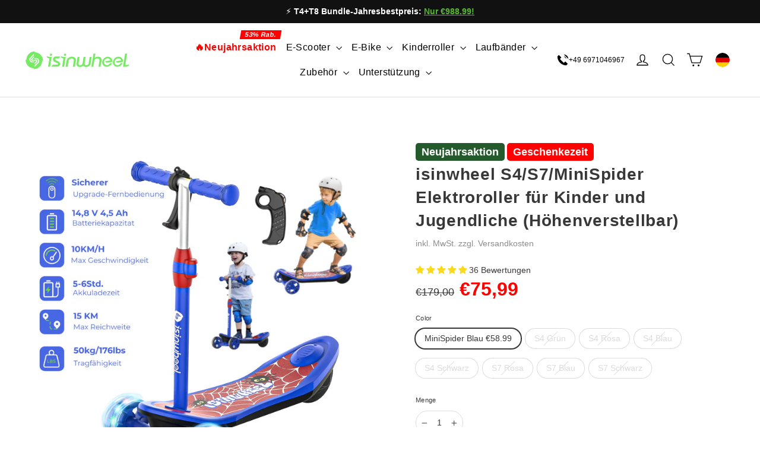

--- FILE ---
content_type: text/html; charset=utf-8
request_url: https://www.isinwheel.de/products/isinwheel-s6-kinder-e-scooter-hohenverstellbar
body_size: 84947
content:
<!doctype html>
<html class="no-js" lang="de" dir="ltr">
<head>
  <!-- Google Tag Manager -->
<script>(function(w,d,s,l,i){w[l]=w[l]||[];w[l].push({'gtm.start':
new Date().getTime(),event:'gtm.js'});var f=d.getElementsByTagName(s)[0],
j=d.createElement(s),dl=l!='dataLayer'?'&l='+l:'';j.async=true;j.src=
'https://www.googletagmanager.com/gtm.js?id='+i+dl;f.parentNode.insertBefore(j,f);
})(window,document,'script','dataLayer','GTM-55D993LZ');</script>
<!-- End Google Tag Manager -->
  
<!-- Google tag (gtag.js) -->
<script async src="https://www.googletagmanager.com/gtag/js?id=AW-409851019"></script>
<script>
window.dataLayer = window.dataLayer || [];
function gtag(){dataLayer.push(arguments);}
gtag('js', new Date());

gtag('config', 'AW-409851019', {'allow_enhanced_conversions': true});
</script>

<!-- Event snippet for 2023-7-11-加购 conversion page -->
<script>
window.addEventListener('load',function()
{
document.querySelectorAll('[name="add"]').forEach(function(e)
{
e.addEventListener('click',function()
{
gtag('event', 'conversion', {'send_to': 'AW-409851019/17xNCOuIpbkYEIupt8MB'});
})
})
})
</script>

<!-- Event snippet for 2023-7-11-开始结账 conversion page -->
<script>
window.addEventListener('load',function()
{
document.querySelectorAll('[name="checkout"]').forEach(function(e)
{
e.addEventListener('click',function()
{
gtag('event', 'conversion', {'send_to': 'AW-409851019/vCT-CO6IpbkYEIupt8MB'});
})
})
})
</script>

  

  

  <meta charset="utf-8">
  <meta http-equiv="X-UA-Compatible" content="IE=edge,chrome=1">
  <meta name="viewport" content="width=device-width,initial-scale=1">
  <meta name="theme-color" content="#111111">
  <link rel="canonical" href="https://www.isinwheel.de/products/isinwheel-s6-kinder-e-scooter-hohenverstellbar">
  <link rel="preconnect" href="https://cdn.shopify.com">
  <link rel="preconnect" href="https://fonts.shopifycdn.com">
  <link rel="dns-prefetch" href="https://productreviews.shopifycdn.com">
  <link rel="dns-prefetch" href="https://ajax.googleapis.com">
  <link rel="dns-prefetch" href="https://maps.googleapis.com">
  <link rel="dns-prefetch" href="https://maps.gstatic.com">
  <link rel="preconnect" href="https://www.youtube.com" /><link rel="shortcut icon" href="//www.isinwheel.de/cdn/shop/files/logo_aab0433c-4542-478a-a333-5f517c546fa0_32x32.png?v=1668947177" type="image/png" />

<title>isinwheel S4/S7/MiniSpider Elektroroller für Kinder und Jugendliche (H | isinwheel
</title>
<meta property="og:site_name" content="isinwheeelDE">
  <meta property="og:url" content="https://www.isinwheel.de/products/isinwheel-s6-kinder-e-scooter-hohenverstellbar">
  <meta property="og:title" content="isinwheel S4/S7/MiniSpider Elektroroller für Kinder und Jugendliche (Höhenverstellbar)">
  <meta property="og:type" content="product">
  <meta property="og:description" content="Du kannst von uns hochwertige E-Scooter und E-Bike erhalten, um deine Fahrweise zu verbessern. Wir bieten 100 % sichere Zahlung (Paypal / Klarna / Kredit unterstützt)."><meta property="og:image" content="http://www.isinwheel.de/cdn/shop/files/4_48e3370f-d541-48d8-b273-89955c3bb3cb.png?v=1752568242">
    <meta property="og:image:secure_url" content="https://www.isinwheel.de/cdn/shop/files/4_48e3370f-d541-48d8-b273-89955c3bb3cb.png?v=1752568242">
    <meta property="og:image:width" content="1600">
    <meta property="og:image:height" content="1600"><meta name="twitter:site" content="@">
  <meta name="twitter:card" content="summary_large_image">
  <meta name="twitter:title" content="isinwheel S4/S7/MiniSpider Elektroroller für Kinder und Jugendliche (Höhenverstellbar)">
  <meta name="twitter:description" content="Du kannst von uns hochwertige E-Scooter und E-Bike erhalten, um deine Fahrweise zu verbessern. Wir bieten 100 % sichere Zahlung (Paypal / Klarna / Kredit unterstützt).">
<style data-shopify>
  

  
  
  
</style><link href="//www.isinwheel.de/cdn/shop/t/46/assets/theme.css?v=132564574146128031201767854069" rel="stylesheet" type="text/css" media="all" />
<style data-shopify>:root {
    --typeHeaderPrimary: Helvetica;
    --typeHeaderFallback: Arial, sans-serif;
    --typeHeaderSize: 28px;
    --typeHeaderWeight: 400;
    --typeHeaderLineHeight: 1.4;
    --typeHeaderSpacing: 0.025em;

    --typeBasePrimary:Helvetica;
    --typeBaseFallback:Arial, sans-serif;
    --typeBaseSize: 14px;
    --typeBaseWeight: 400;
    --typeBaseLineHeight: 1.4;
    --typeBaseSpacing: 0.0em;

    --iconWeight: 3px;
    --iconLinecaps: miter;
  }

  
.collection-hero__content:before,
  .hero__image-wrapper:before,
  .hero__media:before {
    background-image: linear-gradient(to bottom, rgba(25, 124, 80, 0.0) 0%, rgba(25, 124, 80, 0.0) 40%, rgba(0, 0, 0, 0.04) 100%);
  }

  .skrim__item-content .skrim__overlay:after {
    background-image: linear-gradient(to bottom, rgba(25, 124, 80, 0.0) 30%, rgba(0, 0, 0, 0.04) 100%);
  }

  .placeholder-content {
    background-image: linear-gradient(100deg, #ffffff 40%, #f7f7f7 63%, #ffffff 79%);
  }</style><script>
    document.documentElement.className = document.documentElement.className.replace('no-js', 'js');

    window.theme = window.theme || {};
    theme.routes = {
      home: "/",
      cart: "/cart.js",
      cartPage: "/cart",
      cartAdd: "/cart/add.js",
      cartChange: "/cart/change.js",
      search: "/search"
    };
    theme.strings = {
      soldOut: "Ausverkauft",
      unavailable: "Nicht verfügbar",
      inStockLabel: "Auf Lager",
      stockLabel: "",
      willNotShipUntil: "Wird nach dem [date] versendet",
      willBeInStockAfter: "Wird nach dem [date] auf Lager sein",
      waitingForStock: "Inventar auf dem Weg",
      cartSavings: "Sie sparen [savings]",
      cartEmpty: "Ihr Einkaufswagen ist im Moment leer.",
      cartTermsConfirmation: "Sie müssen den Verkaufsbedingungen zustimmen, um auszuchecken",
      searchCollections: "Kollektionen:",
      searchPages: "Seiten:",
      searchArticles: "Artikel:"
    };
    theme.settings = {
      dynamicVariantsEnable: true,
      cartType: "page",
      isCustomerTemplate: false,
      moneyFormat: "\u003cspan class='money'\u003e€{{amount_with_comma_separator}} \u003c\/span\u003e",
      predictiveSearch: true,
      predictiveSearchType: "product,article,page,collection",
      quickView: false,
      themeName: 'Motion',
      themeVersion: "8.3.0"
    };
  </script>

  <script>window.performance && window.performance.mark && window.performance.mark('shopify.content_for_header.start');</script><meta id="shopify-digital-wallet" name="shopify-digital-wallet" content="/52818378903/digital_wallets/dialog">
<meta name="shopify-checkout-api-token" content="bae2b18a0818fc613986d94ab94fad84">
<meta id="in-context-paypal-metadata" data-shop-id="52818378903" data-venmo-supported="false" data-environment="production" data-locale="de_DE" data-paypal-v4="true" data-currency="EUR">
<link rel="alternate" type="application/json+oembed" href="https://www.isinwheel.de/products/isinwheel-s6-kinder-e-scooter-hohenverstellbar.oembed">
<script async="async" src="/checkouts/internal/preloads.js?locale=de-DE"></script>
<script id="shopify-features" type="application/json">{"accessToken":"bae2b18a0818fc613986d94ab94fad84","betas":["rich-media-storefront-analytics"],"domain":"www.isinwheel.de","predictiveSearch":true,"shopId":52818378903,"locale":"de"}</script>
<script>var Shopify = Shopify || {};
Shopify.shop = "isinwheelde.myshopify.com";
Shopify.locale = "de";
Shopify.currency = {"active":"EUR","rate":"1.0"};
Shopify.country = "DE";
Shopify.theme = {"name":"isinwheel.de Nov.","id":139239325847,"schema_name":"Motion","schema_version":"8.3.0","theme_store_id":null,"role":"main"};
Shopify.theme.handle = "null";
Shopify.theme.style = {"id":null,"handle":null};
Shopify.cdnHost = "www.isinwheel.de/cdn";
Shopify.routes = Shopify.routes || {};
Shopify.routes.root = "/";</script>
<script type="module">!function(o){(o.Shopify=o.Shopify||{}).modules=!0}(window);</script>
<script>!function(o){function n(){var o=[];function n(){o.push(Array.prototype.slice.apply(arguments))}return n.q=o,n}var t=o.Shopify=o.Shopify||{};t.loadFeatures=n(),t.autoloadFeatures=n()}(window);</script>
<script id="shop-js-analytics" type="application/json">{"pageType":"product"}</script>
<script defer="defer" async type="module" src="//www.isinwheel.de/cdn/shopifycloud/shop-js/modules/v2/client.init-shop-cart-sync_HUjMWWU5.de.esm.js"></script>
<script defer="defer" async type="module" src="//www.isinwheel.de/cdn/shopifycloud/shop-js/modules/v2/chunk.common_QpfDqRK1.esm.js"></script>
<script type="module">
  await import("//www.isinwheel.de/cdn/shopifycloud/shop-js/modules/v2/client.init-shop-cart-sync_HUjMWWU5.de.esm.js");
await import("//www.isinwheel.de/cdn/shopifycloud/shop-js/modules/v2/chunk.common_QpfDqRK1.esm.js");

  window.Shopify.SignInWithShop?.initShopCartSync?.({"fedCMEnabled":true,"windoidEnabled":true});

</script>
<script>(function() {
  var isLoaded = false;
  function asyncLoad() {
    if (isLoaded) return;
    isLoaded = true;
    var urls = ["\/\/cdn.shopify.com\/proxy\/13b8580f546934d2d95fe7b84a4061f22e5006ce2129a1cce7c880fd4ff46ca1\/feed.mulwi.com\/js\/init.js?shop=isinwheelde.myshopify.com\u0026sp-cache-control=cHVibGljLCBtYXgtYWdlPTkwMA","https:\/\/static.seel.com\/shopify\/script\/index.isinwheelde.myshopify.com.js?shop=isinwheelde.myshopify.com","https:\/\/cdn-app.cart-bot.net\/public\/js\/append.js?shop=isinwheelde.myshopify.com","https:\/\/s3.eu-west-1.amazonaws.com\/production-klarna-il-shopify-osm\/04255e0c203fc833eada232b62ffabe0bd2f9550\/isinwheelde.myshopify.com-1729667391233.js?shop=isinwheelde.myshopify.com","https:\/\/dr4qe3ddw9y32.cloudfront.net\/awin-shopify-integration-code.js?aid=80731\u0026v=shopifyApp_5.2.3\u0026ts=1762936803272\u0026shop=isinwheelde.myshopify.com","https:\/\/d39va5bdt61idd.cloudfront.net\/carttrack.js?id=2192\u0026shop=isinwheelde.myshopify.com","https:\/\/d39va5bdt61idd.cloudfront.net\/cartAnimate.js?id=m9coh59g\u0026shop=isinwheelde.myshopify.com","\/\/cdn.shopify.com\/proxy\/0b3d5012733cdd635068d9359b76536ca91f4c7b6365c53742c0e37c567417b7\/api.goaffpro.com\/loader.js?shop=isinwheelde.myshopify.com\u0026sp-cache-control=cHVibGljLCBtYXgtYWdlPTkwMA","https:\/\/str.rise-ai.com\/?shop=isinwheelde.myshopify.com","https:\/\/strn.rise-ai.com\/?shop=isinwheelde.myshopify.com"];
    for (var i = 0; i < urls.length; i++) {
      var s = document.createElement('script');
      s.type = 'text/javascript';
      s.async = true;
      s.src = urls[i];
      var x = document.getElementsByTagName('script')[0];
      x.parentNode.insertBefore(s, x);
    }
  };
  if(window.attachEvent) {
    window.attachEvent('onload', asyncLoad);
  } else {
    window.addEventListener('load', asyncLoad, false);
  }
})();</script>
<script id="__st">var __st={"a":52818378903,"offset":28800,"reqid":"9b826e6e-b53b-4227-8029-5f602f547634-1768800982","pageurl":"www.isinwheel.de\/products\/isinwheel-s6-kinder-e-scooter-hohenverstellbar","u":"82560324bbfb","p":"product","rtyp":"product","rid":8066620555415};</script>
<script>window.ShopifyPaypalV4VisibilityTracking = true;</script>
<script id="captcha-bootstrap">!function(){'use strict';const t='contact',e='account',n='new_comment',o=[[t,t],['blogs',n],['comments',n],[t,'customer']],c=[[e,'customer_login'],[e,'guest_login'],[e,'recover_customer_password'],[e,'create_customer']],r=t=>t.map((([t,e])=>`form[action*='/${t}']:not([data-nocaptcha='true']) input[name='form_type'][value='${e}']`)).join(','),a=t=>()=>t?[...document.querySelectorAll(t)].map((t=>t.form)):[];function s(){const t=[...o],e=r(t);return a(e)}const i='password',u='form_key',d=['recaptcha-v3-token','g-recaptcha-response','h-captcha-response',i],f=()=>{try{return window.sessionStorage}catch{return}},m='__shopify_v',_=t=>t.elements[u];function p(t,e,n=!1){try{const o=window.sessionStorage,c=JSON.parse(o.getItem(e)),{data:r}=function(t){const{data:e,action:n}=t;return t[m]||n?{data:e,action:n}:{data:t,action:n}}(c);for(const[e,n]of Object.entries(r))t.elements[e]&&(t.elements[e].value=n);n&&o.removeItem(e)}catch(o){console.error('form repopulation failed',{error:o})}}const l='form_type',E='cptcha';function T(t){t.dataset[E]=!0}const w=window,h=w.document,L='Shopify',v='ce_forms',y='captcha';let A=!1;((t,e)=>{const n=(g='f06e6c50-85a8-45c8-87d0-21a2b65856fe',I='https://cdn.shopify.com/shopifycloud/storefront-forms-hcaptcha/ce_storefront_forms_captcha_hcaptcha.v1.5.2.iife.js',D={infoText:'Durch hCaptcha geschützt',privacyText:'Datenschutz',termsText:'Allgemeine Geschäftsbedingungen'},(t,e,n)=>{const o=w[L][v],c=o.bindForm;if(c)return c(t,g,e,D).then(n);var r;o.q.push([[t,g,e,D],n]),r=I,A||(h.body.append(Object.assign(h.createElement('script'),{id:'captcha-provider',async:!0,src:r})),A=!0)});var g,I,D;w[L]=w[L]||{},w[L][v]=w[L][v]||{},w[L][v].q=[],w[L][y]=w[L][y]||{},w[L][y].protect=function(t,e){n(t,void 0,e),T(t)},Object.freeze(w[L][y]),function(t,e,n,w,h,L){const[v,y,A,g]=function(t,e,n){const i=e?o:[],u=t?c:[],d=[...i,...u],f=r(d),m=r(i),_=r(d.filter((([t,e])=>n.includes(e))));return[a(f),a(m),a(_),s()]}(w,h,L),I=t=>{const e=t.target;return e instanceof HTMLFormElement?e:e&&e.form},D=t=>v().includes(t);t.addEventListener('submit',(t=>{const e=I(t);if(!e)return;const n=D(e)&&!e.dataset.hcaptchaBound&&!e.dataset.recaptchaBound,o=_(e),c=g().includes(e)&&(!o||!o.value);(n||c)&&t.preventDefault(),c&&!n&&(function(t){try{if(!f())return;!function(t){const e=f();if(!e)return;const n=_(t);if(!n)return;const o=n.value;o&&e.removeItem(o)}(t);const e=Array.from(Array(32),(()=>Math.random().toString(36)[2])).join('');!function(t,e){_(t)||t.append(Object.assign(document.createElement('input'),{type:'hidden',name:u})),t.elements[u].value=e}(t,e),function(t,e){const n=f();if(!n)return;const o=[...t.querySelectorAll(`input[type='${i}']`)].map((({name:t})=>t)),c=[...d,...o],r={};for(const[a,s]of new FormData(t).entries())c.includes(a)||(r[a]=s);n.setItem(e,JSON.stringify({[m]:1,action:t.action,data:r}))}(t,e)}catch(e){console.error('failed to persist form',e)}}(e),e.submit())}));const S=(t,e)=>{t&&!t.dataset[E]&&(n(t,e.some((e=>e===t))),T(t))};for(const o of['focusin','change'])t.addEventListener(o,(t=>{const e=I(t);D(e)&&S(e,y())}));const B=e.get('form_key'),M=e.get(l),P=B&&M;t.addEventListener('DOMContentLoaded',(()=>{const t=y();if(P)for(const e of t)e.elements[l].value===M&&p(e,B);[...new Set([...A(),...v().filter((t=>'true'===t.dataset.shopifyCaptcha))])].forEach((e=>S(e,t)))}))}(h,new URLSearchParams(w.location.search),n,t,e,['guest_login'])})(!0,!0)}();</script>
<script integrity="sha256-4kQ18oKyAcykRKYeNunJcIwy7WH5gtpwJnB7kiuLZ1E=" data-source-attribution="shopify.loadfeatures" defer="defer" src="//www.isinwheel.de/cdn/shopifycloud/storefront/assets/storefront/load_feature-a0a9edcb.js" crossorigin="anonymous"></script>
<script data-source-attribution="shopify.dynamic_checkout.dynamic.init">var Shopify=Shopify||{};Shopify.PaymentButton=Shopify.PaymentButton||{isStorefrontPortableWallets:!0,init:function(){window.Shopify.PaymentButton.init=function(){};var t=document.createElement("script");t.src="https://www.isinwheel.de/cdn/shopifycloud/portable-wallets/latest/portable-wallets.de.js",t.type="module",document.head.appendChild(t)}};
</script>
<script data-source-attribution="shopify.dynamic_checkout.buyer_consent">
  function portableWalletsHideBuyerConsent(e){var t=document.getElementById("shopify-buyer-consent"),n=document.getElementById("shopify-subscription-policy-button");t&&n&&(t.classList.add("hidden"),t.setAttribute("aria-hidden","true"),n.removeEventListener("click",e))}function portableWalletsShowBuyerConsent(e){var t=document.getElementById("shopify-buyer-consent"),n=document.getElementById("shopify-subscription-policy-button");t&&n&&(t.classList.remove("hidden"),t.removeAttribute("aria-hidden"),n.addEventListener("click",e))}window.Shopify?.PaymentButton&&(window.Shopify.PaymentButton.hideBuyerConsent=portableWalletsHideBuyerConsent,window.Shopify.PaymentButton.showBuyerConsent=portableWalletsShowBuyerConsent);
</script>
<script>
  function portableWalletsCleanup(e){e&&e.src&&console.error("Failed to load portable wallets script "+e.src);var t=document.querySelectorAll("shopify-accelerated-checkout .shopify-payment-button__skeleton, shopify-accelerated-checkout-cart .wallet-cart-button__skeleton"),e=document.getElementById("shopify-buyer-consent");for(let e=0;e<t.length;e++)t[e].remove();e&&e.remove()}function portableWalletsNotLoadedAsModule(e){e instanceof ErrorEvent&&"string"==typeof e.message&&e.message.includes("import.meta")&&"string"==typeof e.filename&&e.filename.includes("portable-wallets")&&(window.removeEventListener("error",portableWalletsNotLoadedAsModule),window.Shopify.PaymentButton.failedToLoad=e,"loading"===document.readyState?document.addEventListener("DOMContentLoaded",window.Shopify.PaymentButton.init):window.Shopify.PaymentButton.init())}window.addEventListener("error",portableWalletsNotLoadedAsModule);
</script>

<script type="module" src="https://www.isinwheel.de/cdn/shopifycloud/portable-wallets/latest/portable-wallets.de.js" onError="portableWalletsCleanup(this)" crossorigin="anonymous"></script>
<script nomodule>
  document.addEventListener("DOMContentLoaded", portableWalletsCleanup);
</script>

<link id="shopify-accelerated-checkout-styles" rel="stylesheet" media="screen" href="https://www.isinwheel.de/cdn/shopifycloud/portable-wallets/latest/accelerated-checkout-backwards-compat.css" crossorigin="anonymous">
<style id="shopify-accelerated-checkout-cart">
        #shopify-buyer-consent {
  margin-top: 1em;
  display: inline-block;
  width: 100%;
}

#shopify-buyer-consent.hidden {
  display: none;
}

#shopify-subscription-policy-button {
  background: none;
  border: none;
  padding: 0;
  text-decoration: underline;
  font-size: inherit;
  cursor: pointer;
}

#shopify-subscription-policy-button::before {
  box-shadow: none;
}

      </style>

<script>window.performance && window.performance.mark && window.performance.mark('shopify.content_for_header.end');</script>

  <script src="//www.isinwheel.de/cdn/shop/t/46/assets/vendor-scripts-v13.js" defer="defer"></script><meta name="google-site-verification" content="7H-HMfBoPikjFYKAqjtPdfSnwgsJ7WxoUfGvnz4AC9I" />

   <!-- <script src="//www.isinwheel.de/cdn/shop/t/46/assets/jquery.1.12.4.min.js?v=12921879513611503421729666296" ></script> -->
   <script src="//www.isinwheel.de/cdn/shop/t/46/assets/jquery-1.8.2.min.js?v=16839718699480930611732845764" ></script>
  
  
   <link rel="stylesheet" href="//www.isinwheel.de/cdn/shop/t/46/assets/swiper.css">
   <script src="//www.isinwheel.de/cdn/shop/t/46/assets/swiper.js?v=13118180128592903071729666296"  ></script>
  <script src="//www.isinwheel.de/cdn/shop/t/46/assets/theme.js?v=41177163216808272981729666296" defer="defer"></script>
  <script src="//www.isinwheel.de/cdn/shop/t/46/assets/hys.js?v=52253418609343093221729666296" defer="defer"></script>
<!-- Start of Judge.me Core -->
<link rel="dns-prefetch" href="https://cdn.judge.me/">
<script data-cfasync='false' class='jdgm-settings-script'>window.jdgmSettings={"pagination":5,"disable_web_reviews":false,"badge_no_review_text":"Keine Bewertungen","badge_n_reviews_text":"{{ n }} Bewertung/Bewertungen","badge_star_color":"#fbda1e","hide_badge_preview_if_no_reviews":true,"badge_hide_text":false,"enforce_center_preview_badge":false,"widget_title":"Kundenbewertungen","widget_open_form_text":"Bewertung schreiben","widget_close_form_text":"Bewertung abbrechen","widget_refresh_page_text":"Seite aktualisieren","widget_summary_text":"Basierend auf {{ number_of_reviews }} Bewertung/Bewertungen","widget_no_review_text":"Schreiben Sie die erste Bewertung","widget_name_field_text":"Anzeigename","widget_verified_name_field_text":"Verifizierter Name (öffentlich)","widget_name_placeholder_text":"Anzeigename","widget_required_field_error_text":"Dieses Feld ist erforderlich.","widget_email_field_text":"E-Mail-Adresse","widget_verified_email_field_text":"Verifizierte E-Mail (privat, kann nicht bearbeitet werden)","widget_email_placeholder_text":"Ihre E-Mail-Adresse","widget_email_field_error_text":"Bitte geben Sie eine gültige E-Mail-Adresse ein.","widget_rating_field_text":"Bewertung","widget_review_title_field_text":"Bewertungstitel","widget_review_title_placeholder_text":"Geben Sie Ihrer Bewertung einen Titel","widget_review_body_field_text":"Bewertungsinhalt","widget_review_body_placeholder_text":"Beginnen Sie hier zu schreiben...","widget_pictures_field_text":"Bild/Video (optional)","widget_submit_review_text":"Bewertung abschicken","widget_submit_verified_review_text":"Verifizierte Bewertung abschicken","widget_submit_success_msg_with_auto_publish":"Vielen Dank! Bitte aktualisieren Sie die Seite in wenigen Momenten, um Ihre Bewertung zu sehen. Sie können Ihre Bewertung entfernen oder bearbeiten, indem Sie sich bei \u003ca href='https://judge.me/login' target='_blank' rel='nofollow noopener'\u003eJudge.me\u003c/a\u003e anmelden","widget_submit_success_msg_no_auto_publish":"Vielen Dank! Ihre Bewertung wird veröffentlicht, sobald sie vom Shop-Administrator genehmigt wurde. Sie können Ihre Bewertung entfernen oder bearbeiten, indem Sie sich bei \u003ca href='https://judge.me/login' target='_blank' rel='nofollow noopener'\u003eJudge.me\u003c/a\u003e anmelden","widget_show_default_reviews_out_of_total_text":"Es werden {{ n_reviews_shown }} von {{ n_reviews }} Bewertungen angezeigt.","widget_show_all_link_text":"Alle anzeigen","widget_show_less_link_text":"Weniger anzeigen","widget_author_said_text":"{{ reviewer_name }} sagte:","widget_days_text":"vor {{ n }} Tag/Tagen","widget_weeks_text":"vor {{ n }} Woche/Wochen","widget_months_text":"vor {{ n }} Monat/Monaten","widget_years_text":"vor {{ n }} Jahr/Jahren","widget_yesterday_text":"Gestern","widget_today_text":"Heute","widget_replied_text":"isinwheel antwortete:","widget_read_more_text":"Mehr lesen","widget_reviewer_name_as_initial":"","widget_rating_filter_color":"#FBDA1E","widget_rating_filter_see_all_text":"Alle Bewertungen anzeigen","widget_sorting_most_recent_text":"Neueste","widget_sorting_highest_rating_text":"Höchste Bewertung","widget_sorting_lowest_rating_text":"Niedrigste Bewertung","widget_sorting_with_pictures_text":"Nur Bilder","widget_sorting_most_helpful_text":"Hilfreichste","widget_open_question_form_text":"Eine Frage stellen","widget_reviews_subtab_text":"Bewertungen","widget_questions_subtab_text":"Fragen","widget_question_label_text":"Frage","widget_answer_label_text":"Antwort","widget_question_placeholder_text":"Schreiben Sie hier Ihre Frage","widget_submit_question_text":"Frage absenden","widget_question_submit_success_text":"Vielen Dank für Ihre Frage! Wir werden Sie benachrichtigen, sobald sie beantwortet wird.","widget_star_color":"#fbda1e","verified_badge_text":"Verifiziert","verified_badge_bg_color":"#DD0716","verified_badge_text_color":"","verified_badge_placement":"left-of-reviewer-name","widget_review_max_height":"","widget_hide_border":false,"widget_social_share":false,"widget_thumb":false,"widget_review_location_show":false,"widget_location_format":"country_iso_code","all_reviews_include_out_of_store_products":true,"all_reviews_out_of_store_text":"(außerhalb des Shops)","all_reviews_pagination":100,"all_reviews_product_name_prefix_text":"über","enable_review_pictures":true,"enable_question_anwser":false,"widget_theme":"","review_date_format":"timestamp","default_sort_method":"most-recent","widget_product_reviews_subtab_text":"Produktbewertungen","widget_shop_reviews_subtab_text":"Shop-Bewertungen","widget_other_products_reviews_text":"Bewertungen für andere Produkte","widget_store_reviews_subtab_text":"Shop-Bewertungen","widget_no_store_reviews_text":"Dieser Shop hat noch keine Bewertungen erhalten","widget_web_restriction_product_reviews_text":"Dieses Produkt hat noch keine Bewertungen erhalten","widget_no_items_text":"Keine Elemente gefunden","widget_show_more_text":"Mehr anzeigen","widget_write_a_store_review_text":"Shop-Bewertung schreiben","widget_other_languages_heading":"Bewertungen in anderen Sprachen","widget_translate_review_text":"Bewertung übersetzen nach {{ language }}","widget_translating_review_text":"Übersetzung läuft...","widget_show_original_translation_text":"Original anzeigen ({{ language }})","widget_translate_review_failed_text":"Bewertung konnte nicht übersetzt werden.","widget_translate_review_retry_text":"Erneut versuchen","widget_translate_review_try_again_later_text":"Versuchen Sie es später noch einmal","show_product_url_for_grouped_product":false,"widget_sorting_pictures_first_text":"Bilder zuerst","show_pictures_on_all_rev_page_mobile":false,"show_pictures_on_all_rev_page_desktop":false,"floating_tab_hide_mobile_install_preference":false,"floating_tab_button_name":"★ Bewertungen","floating_tab_title":"Lassen Sie Kunden für uns sprechen","floating_tab_button_color":"","floating_tab_button_background_color":"","floating_tab_url":"","floating_tab_url_enabled":false,"floating_tab_tab_style":"text","all_reviews_text_badge_text":"Kunden bewerten uns mit {{ shop.metafields.judgeme.all_reviews_rating | round: 1 }}/5 basierend auf {{ shop.metafields.judgeme.all_reviews_count }} Bewertungen.","all_reviews_text_badge_text_branded_style":"{{ shop.metafields.judgeme.all_reviews_rating | round: 1 }} von 5 Sternen basierend auf {{ shop.metafields.judgeme.all_reviews_count }} Bewertungen","is_all_reviews_text_badge_a_link":false,"show_stars_for_all_reviews_text_badge":false,"all_reviews_text_badge_url":"","all_reviews_text_style":"text","all_reviews_text_color_style":"judgeme_brand_color","all_reviews_text_color":"#108474","all_reviews_text_show_jm_brand":true,"featured_carousel_show_header":true,"featured_carousel_title":"Lassen Sie Kunden für uns sprechen","testimonials_carousel_title":"Kunden sagen uns","videos_carousel_title":"Echte Kunden-Geschichten","cards_carousel_title":"Kunden sagen uns","featured_carousel_count_text":"aus {{ n }} Bewertungen","featured_carousel_add_link_to_all_reviews_page":false,"featured_carousel_url":"","featured_carousel_show_images":true,"featured_carousel_autoslide_interval":5,"featured_carousel_arrows_on_the_sides":false,"featured_carousel_height":250,"featured_carousel_width":80,"featured_carousel_image_size":0,"featured_carousel_image_height":250,"featured_carousel_arrow_color":"#eeeeee","verified_count_badge_style":"vintage","verified_count_badge_orientation":"horizontal","verified_count_badge_color_style":"judgeme_brand_color","verified_count_badge_color":"#108474","is_verified_count_badge_a_link":false,"verified_count_badge_url":"","verified_count_badge_show_jm_brand":true,"widget_rating_preset_default":5,"widget_first_sub_tab":"product-reviews","widget_show_histogram":true,"widget_histogram_use_custom_color":true,"widget_pagination_use_custom_color":true,"widget_star_use_custom_color":true,"widget_verified_badge_use_custom_color":false,"widget_write_review_use_custom_color":false,"picture_reminder_submit_button":"Upload Pictures","enable_review_videos":true,"mute_video_by_default":true,"widget_sorting_videos_first_text":"Videos zuerst","widget_review_pending_text":"Ausstehend","featured_carousel_items_for_large_screen":5,"social_share_options_order":"Facebook,Twitter","remove_microdata_snippet":true,"disable_json_ld":false,"enable_json_ld_products":false,"preview_badge_show_question_text":false,"preview_badge_no_question_text":"Keine Fragen","preview_badge_n_question_text":"{{ number_of_questions }} Frage/Fragen","qa_badge_show_icon":false,"qa_badge_position":"same-row","remove_judgeme_branding":false,"widget_add_search_bar":false,"widget_search_bar_placeholder":"Suchen","widget_sorting_verified_only_text":"Nur verifizierte","featured_carousel_theme":"default","featured_carousel_show_rating":true,"featured_carousel_show_title":true,"featured_carousel_show_body":true,"featured_carousel_show_date":false,"featured_carousel_show_reviewer":true,"featured_carousel_show_product":false,"featured_carousel_header_background_color":"#108474","featured_carousel_header_text_color":"#ffffff","featured_carousel_name_product_separator":"reviewed","featured_carousel_full_star_background":"#108474","featured_carousel_empty_star_background":"#dadada","featured_carousel_vertical_theme_background":"#f9fafb","featured_carousel_verified_badge_enable":false,"featured_carousel_verified_badge_color":"#108474","featured_carousel_border_style":"round","featured_carousel_review_line_length_limit":3,"featured_carousel_more_reviews_button_text":"Mehr Bewertungen lesen","featured_carousel_view_product_button_text":"Produkt ansehen","all_reviews_page_load_reviews_on":"scroll","all_reviews_page_load_more_text":"Mehr Bewertungen laden","disable_fb_tab_reviews":false,"enable_ajax_cdn_cache":false,"widget_public_name_text":"wird öffentlich angezeigt wie","default_reviewer_name":"John Smith","default_reviewer_name_has_non_latin":true,"widget_reviewer_anonymous":"Anonym","medals_widget_title":"Judge.me Bewertungsmedaillen","medals_widget_background_color":"#f9fafb","medals_widget_position":"footer_all_pages","medals_widget_border_color":"#f9fafb","medals_widget_verified_text_position":"left","medals_widget_use_monochromatic_version":false,"medals_widget_elements_color":"#108474","show_reviewer_avatar":true,"widget_invalid_yt_video_url_error_text":"Keine YouTube-Video-URL","widget_max_length_field_error_text":"Bitte geben Sie nicht mehr als {0} Zeichen ein.","widget_show_country_flag":false,"widget_show_collected_via_shop_app":true,"widget_verified_by_shop_badge_style":"light","widget_verified_by_shop_text":"Verifiziert vom Shop","widget_show_photo_gallery":true,"widget_load_with_code_splitting":true,"widget_ugc_install_preference":false,"widget_ugc_title":"Von uns hergestellt, von Ihnen geteilt","widget_ugc_subtitle":"Markieren Sie uns, um Ihr Bild auf unserer Seite zu sehen","widget_ugc_arrows_color":"#ffffff","widget_ugc_primary_button_text":"Jetzt kaufen","widget_ugc_primary_button_background_color":"#108474","widget_ugc_primary_button_text_color":"#ffffff","widget_ugc_primary_button_border_width":"0","widget_ugc_primary_button_border_style":"none","widget_ugc_primary_button_border_color":"#108474","widget_ugc_primary_button_border_radius":"25","widget_ugc_secondary_button_text":"Mehr laden","widget_ugc_secondary_button_background_color":"#ffffff","widget_ugc_secondary_button_text_color":"#108474","widget_ugc_secondary_button_border_width":"2","widget_ugc_secondary_button_border_style":"solid","widget_ugc_secondary_button_border_color":"#108474","widget_ugc_secondary_button_border_radius":"25","widget_ugc_reviews_button_text":"Bewertungen ansehen","widget_ugc_reviews_button_background_color":"#ffffff","widget_ugc_reviews_button_text_color":"#108474","widget_ugc_reviews_button_border_width":"2","widget_ugc_reviews_button_border_style":"solid","widget_ugc_reviews_button_border_color":"#108474","widget_ugc_reviews_button_border_radius":"25","widget_ugc_reviews_button_link_to":"judgeme-reviews-page","widget_ugc_show_post_date":true,"widget_ugc_max_width":"800","widget_rating_metafield_value_type":true,"widget_primary_color":"#000000","widget_enable_secondary_color":false,"widget_secondary_color":"#edf5f5","widget_summary_average_rating_text":"{{ average_rating }} von 5","widget_media_grid_title":"Kundenfotos \u0026 -videos","widget_media_grid_see_more_text":"Mehr sehen","widget_round_style":true,"widget_show_product_medals":true,"widget_verified_by_judgeme_text":"Verifiziert von Judge.me","widget_show_store_medals":true,"widget_verified_by_judgeme_text_in_store_medals":"Verifiziert von Judge.me","widget_media_field_exceed_quantity_message":"Entschuldigung, wir können nur {{ max_media }} für eine Bewertung akzeptieren.","widget_media_field_exceed_limit_message":"{{ file_name }} ist zu groß, bitte wählen Sie ein {{ media_type }} kleiner als {{ size_limit }}MB.","widget_review_submitted_text":"Bewertung abgesendet!","widget_question_submitted_text":"Frage abgesendet!","widget_close_form_text_question":"Abbrechen","widget_write_your_answer_here_text":"Schreiben Sie hier Ihre Antwort","widget_enabled_branded_link":true,"widget_show_collected_by_judgeme":true,"widget_reviewer_name_color":"","widget_write_review_text_color":"#FFFFFF","widget_write_review_bg_color":"#000000","widget_collected_by_judgeme_text":"gesammelt von Judge.me","widget_pagination_type":"standard","widget_load_more_text":"Mehr laden","widget_load_more_color":"#000000","widget_full_review_text":"Vollständige Bewertung","widget_read_more_reviews_text":"Mehr Bewertungen lesen","widget_read_questions_text":"Fragen lesen","widget_questions_and_answers_text":"Fragen \u0026 Antworten","widget_verified_by_text":"Verifiziert von","widget_verified_text":"Verifiziert","widget_number_of_reviews_text":"{{ number_of_reviews }} Bewertungen","widget_back_button_text":"Zurück","widget_next_button_text":"Weiter","widget_custom_forms_filter_button":"Filter","custom_forms_style":"vertical","widget_show_review_information":false,"how_reviews_are_collected":"Wie werden Bewertungen gesammelt?","widget_show_review_keywords":false,"widget_gdpr_statement":"Wie wir Ihre Daten verwenden: Wir kontaktieren Sie nur bezüglich der von Ihnen abgegebenen Bewertung und nur, wenn nötig. Durch das Absenden Ihrer Bewertung stimmen Sie den \u003ca href='https://judge.me/terms' target='_blank' rel='nofollow noopener'\u003eNutzungsbedingungen\u003c/a\u003e, der \u003ca href='https://judge.me/privacy' target='_blank' rel='nofollow noopener'\u003eDatenschutzrichtlinie\u003c/a\u003e und den \u003ca href='https://judge.me/content-policy' target='_blank' rel='nofollow noopener'\u003eInhaltsrichtlinien\u003c/a\u003e von Judge.me zu.","widget_multilingual_sorting_enabled":false,"widget_translate_review_content_enabled":false,"widget_translate_review_content_method":"manual","popup_widget_review_selection":"automatically_with_pictures","popup_widget_round_border_style":true,"popup_widget_show_title":true,"popup_widget_show_body":true,"popup_widget_show_reviewer":false,"popup_widget_show_product":true,"popup_widget_show_pictures":true,"popup_widget_use_review_picture":true,"popup_widget_show_on_home_page":true,"popup_widget_show_on_product_page":true,"popup_widget_show_on_collection_page":true,"popup_widget_show_on_cart_page":true,"popup_widget_position":"bottom_left","popup_widget_first_review_delay":5,"popup_widget_duration":5,"popup_widget_interval":5,"popup_widget_review_count":5,"popup_widget_hide_on_mobile":true,"review_snippet_widget_round_border_style":true,"review_snippet_widget_card_color":"#FFFFFF","review_snippet_widget_slider_arrows_background_color":"#FFFFFF","review_snippet_widget_slider_arrows_color":"#000000","review_snippet_widget_star_color":"#108474","show_product_variant":false,"all_reviews_product_variant_label_text":"Variante: ","widget_show_verified_branding":false,"widget_ai_summary_title":"Kunden sagen","widget_ai_summary_disclaimer":"KI-gestützte Bewertungszusammenfassung basierend auf aktuellen Kundenbewertungen","widget_show_ai_summary":false,"widget_show_ai_summary_bg":false,"widget_show_review_title_input":true,"redirect_reviewers_invited_via_email":"review_widget","request_store_review_after_product_review":false,"request_review_other_products_in_order":false,"review_form_color_scheme":"default","review_form_corner_style":"square","review_form_star_color":{},"review_form_text_color":"#333333","review_form_background_color":"#ffffff","review_form_field_background_color":"#fafafa","review_form_button_color":{},"review_form_button_text_color":"#ffffff","review_form_modal_overlay_color":"#000000","review_content_screen_title_text":"Wie würden Sie dieses Produkt bewerten?","review_content_introduction_text":"Wir würden uns freuen, wenn Sie etwas über Ihre Erfahrung teilen würden.","store_review_form_title_text":"Wie würden Sie diesen Shop bewerten?","store_review_form_introduction_text":"Wir würden uns freuen, wenn Sie etwas über Ihre Erfahrung teilen würden.","show_review_guidance_text":true,"one_star_review_guidance_text":"Schlecht","five_star_review_guidance_text":"Großartig","customer_information_screen_title_text":"Über Sie","customer_information_introduction_text":"Bitte teilen Sie uns mehr über sich mit.","custom_questions_screen_title_text":"Ihre Erfahrung im Detail","custom_questions_introduction_text":"Hier sind einige Fragen, die uns helfen, mehr über Ihre Erfahrung zu verstehen.","review_submitted_screen_title_text":"Vielen Dank für Ihre Bewertung!","review_submitted_screen_thank_you_text":"Wir verarbeiten sie und sie wird bald im Shop erscheinen.","review_submitted_screen_email_verification_text":"Bitte bestätigen Sie Ihre E-Mail-Adresse, indem Sie auf den Link klicken, den wir Ihnen gerade gesendet haben. Dies hilft uns, die Bewertungen authentisch zu halten.","review_submitted_request_store_review_text":"Möchten Sie Ihre Erfahrung beim Einkaufen bei uns teilen?","review_submitted_review_other_products_text":"Möchten Sie diese Produkte bewerten?","store_review_screen_title_text":"Möchten Sie Ihre Erfahrung mit uns teilen?","store_review_introduction_text":"Wir würden uns freuen, wenn Sie etwas über Ihre Erfahrung teilen würden.","reviewer_media_screen_title_picture_text":"Bild teilen","reviewer_media_introduction_picture_text":"Laden Sie ein Foto hoch, um Ihre Bewertung zu unterstützen.","reviewer_media_screen_title_video_text":"Video teilen","reviewer_media_introduction_video_text":"Laden Sie ein Video hoch, um Ihre Bewertung zu unterstützen.","reviewer_media_screen_title_picture_or_video_text":"Bild oder Video teilen","reviewer_media_introduction_picture_or_video_text":"Laden Sie ein Foto oder Video hoch, um Ihre Bewertung zu unterstützen.","reviewer_media_youtube_url_text":"Fügen Sie hier Ihre Youtube-URL ein","advanced_settings_next_step_button_text":"Weiter","advanced_settings_close_review_button_text":"Schließen","modal_write_review_flow":false,"write_review_flow_required_text":"Erforderlich","write_review_flow_privacy_message_text":"Wir respektieren Ihre Privatsphäre.","write_review_flow_anonymous_text":"Bewertung als anonym","write_review_flow_visibility_text":"Dies wird nicht für andere Kunden sichtbar sein.","write_review_flow_multiple_selection_help_text":"Wählen Sie so viele aus, wie Sie möchten","write_review_flow_single_selection_help_text":"Wählen Sie eine Option","write_review_flow_required_field_error_text":"Dieses Feld ist erforderlich","write_review_flow_invalid_email_error_text":"Bitte geben Sie eine gültige E-Mail-Adresse ein","write_review_flow_max_length_error_text":"Max. {{ max_length }} Zeichen.","write_review_flow_media_upload_text":"\u003cb\u003eZum Hochladen klicken\u003c/b\u003e oder ziehen und ablegen","write_review_flow_gdpr_statement":"Wir kontaktieren Sie nur bei Bedarf bezüglich Ihrer Bewertung. Mit dem Absenden Ihrer Bewertung stimmen Sie unseren \u003ca href='https://judge.me/terms' target='_blank' rel='nofollow noopener'\u003eGeschäftsbedingungen\u003c/a\u003e und unserer \u003ca href='https://judge.me/privacy' target='_blank' rel='nofollow noopener'\u003eDatenschutzrichtlinie\u003c/a\u003e zu.","rating_only_reviews_enabled":false,"show_negative_reviews_help_screen":false,"new_review_flow_help_screen_rating_threshold":3,"negative_review_resolution_screen_title_text":"Erzählen Sie uns mehr","negative_review_resolution_text":"Ihre Erfahrung ist uns wichtig. Falls es Probleme mit Ihrem Kauf gab, sind wir hier, um zu helfen. Zögern Sie nicht, uns zu kontaktieren, wir würden gerne die Gelegenheit haben, die Dinge zu korrigieren.","negative_review_resolution_button_text":"Kontaktieren Sie uns","negative_review_resolution_proceed_with_review_text":"Hinterlassen Sie eine Bewertung","negative_review_resolution_subject":"Problem mit dem Kauf von {{ shop_name }}.{{ order_name }}","preview_badge_collection_page_install_status":false,"widget_review_custom_css":"","preview_badge_custom_css":"","preview_badge_stars_count":"5-stars","featured_carousel_custom_css":"","floating_tab_custom_css":"","all_reviews_widget_custom_css":"","medals_widget_custom_css":"","verified_badge_custom_css":"","all_reviews_text_custom_css":"","transparency_badges_collected_via_store_invite":false,"transparency_badges_from_another_provider":false,"transparency_badges_collected_from_store_visitor":false,"transparency_badges_collected_by_verified_review_provider":false,"transparency_badges_earned_reward":false,"transparency_badges_collected_via_store_invite_text":"Bewertung gesammelt durch eine Einladung zum Shop","transparency_badges_from_another_provider_text":"Bewertung gesammelt von einem anderen Anbieter","transparency_badges_collected_from_store_visitor_text":"Bewertung gesammelt von einem Shop-Besucher","transparency_badges_written_in_google_text":"Bewertung in Google geschrieben","transparency_badges_written_in_etsy_text":"Bewertung in Etsy geschrieben","transparency_badges_written_in_shop_app_text":"Bewertung in Shop App geschrieben","transparency_badges_earned_reward_text":"Bewertung erhielt eine Belohnung für zukünftige Bestellungen","product_review_widget_per_page":10,"widget_store_review_label_text":"Shop-Bewertung","checkout_comment_extension_title_on_product_page":"Customer Comments","checkout_comment_extension_num_latest_comment_show":5,"checkout_comment_extension_format":"name_and_timestamp","checkout_comment_customer_name":"last_initial","checkout_comment_comment_notification":true,"preview_badge_collection_page_install_preference":true,"preview_badge_home_page_install_preference":false,"preview_badge_product_page_install_preference":true,"review_widget_install_preference":"","review_carousel_install_preference":false,"floating_reviews_tab_install_preference":"none","verified_reviews_count_badge_install_preference":false,"all_reviews_text_install_preference":false,"review_widget_best_location":true,"judgeme_medals_install_preference":false,"review_widget_revamp_enabled":false,"review_widget_qna_enabled":false,"review_widget_header_theme":"minimal","review_widget_widget_title_enabled":true,"review_widget_header_text_size":"medium","review_widget_header_text_weight":"regular","review_widget_average_rating_style":"compact","review_widget_bar_chart_enabled":true,"review_widget_bar_chart_type":"numbers","review_widget_bar_chart_style":"standard","review_widget_expanded_media_gallery_enabled":false,"review_widget_reviews_section_theme":"standard","review_widget_image_style":"thumbnails","review_widget_review_image_ratio":"square","review_widget_stars_size":"medium","review_widget_verified_badge":"standard_text","review_widget_review_title_text_size":"medium","review_widget_review_text_size":"medium","review_widget_review_text_length":"medium","review_widget_number_of_columns_desktop":3,"review_widget_carousel_transition_speed":5,"review_widget_custom_questions_answers_display":"always","review_widget_button_text_color":"#FFFFFF","review_widget_text_color":"#000000","review_widget_lighter_text_color":"#7B7B7B","review_widget_corner_styling":"soft","review_widget_review_word_singular":"Bewertung","review_widget_review_word_plural":"Bewertungen","review_widget_voting_label":"Hilfreich?","review_widget_shop_reply_label":"Antwort von {{ shop_name }}:","review_widget_filters_title":"Filter","qna_widget_question_word_singular":"Frage","qna_widget_question_word_plural":"Fragen","qna_widget_answer_reply_label":"Antwort von {{ answerer_name }}:","qna_content_screen_title_text":"Frage dieses Produkts stellen","qna_widget_question_required_field_error_text":"Bitte geben Sie Ihre Frage ein.","qna_widget_flow_gdpr_statement":"Wir kontaktieren Sie nur bei Bedarf bezüglich Ihrer Frage. Mit dem Absenden Ihrer Frage stimmen Sie unseren \u003ca href='https://judge.me/terms' target='_blank' rel='nofollow noopener'\u003eGeschäftsbedingungen\u003c/a\u003e und unserer \u003ca href='https://judge.me/privacy' target='_blank' rel='nofollow noopener'\u003eDatenschutzrichtlinie\u003c/a\u003e zu.","qna_widget_question_submitted_text":"Danke für Ihre Frage!","qna_widget_close_form_text_question":"Schließen","qna_widget_question_submit_success_text":"Wir werden Ihnen per E-Mail informieren, wenn wir Ihre Frage beantworten.","all_reviews_widget_v2025_enabled":false,"all_reviews_widget_v2025_header_theme":"default","all_reviews_widget_v2025_widget_title_enabled":true,"all_reviews_widget_v2025_header_text_size":"medium","all_reviews_widget_v2025_header_text_weight":"regular","all_reviews_widget_v2025_average_rating_style":"compact","all_reviews_widget_v2025_bar_chart_enabled":true,"all_reviews_widget_v2025_bar_chart_type":"numbers","all_reviews_widget_v2025_bar_chart_style":"standard","all_reviews_widget_v2025_expanded_media_gallery_enabled":false,"all_reviews_widget_v2025_show_store_medals":true,"all_reviews_widget_v2025_show_photo_gallery":true,"all_reviews_widget_v2025_show_review_keywords":false,"all_reviews_widget_v2025_show_ai_summary":false,"all_reviews_widget_v2025_show_ai_summary_bg":false,"all_reviews_widget_v2025_add_search_bar":false,"all_reviews_widget_v2025_default_sort_method":"most-recent","all_reviews_widget_v2025_reviews_per_page":10,"all_reviews_widget_v2025_reviews_section_theme":"default","all_reviews_widget_v2025_image_style":"thumbnails","all_reviews_widget_v2025_review_image_ratio":"square","all_reviews_widget_v2025_stars_size":"medium","all_reviews_widget_v2025_verified_badge":"bold_badge","all_reviews_widget_v2025_review_title_text_size":"medium","all_reviews_widget_v2025_review_text_size":"medium","all_reviews_widget_v2025_review_text_length":"medium","all_reviews_widget_v2025_number_of_columns_desktop":3,"all_reviews_widget_v2025_carousel_transition_speed":5,"all_reviews_widget_v2025_custom_questions_answers_display":"always","all_reviews_widget_v2025_show_product_variant":false,"all_reviews_widget_v2025_show_reviewer_avatar":true,"all_reviews_widget_v2025_reviewer_name_as_initial":"","all_reviews_widget_v2025_review_location_show":false,"all_reviews_widget_v2025_location_format":"","all_reviews_widget_v2025_show_country_flag":false,"all_reviews_widget_v2025_verified_by_shop_badge_style":"light","all_reviews_widget_v2025_social_share":false,"all_reviews_widget_v2025_social_share_options_order":"Facebook,Twitter,LinkedIn,Pinterest","all_reviews_widget_v2025_pagination_type":"standard","all_reviews_widget_v2025_button_text_color":"#FFFFFF","all_reviews_widget_v2025_text_color":"#000000","all_reviews_widget_v2025_lighter_text_color":"#7B7B7B","all_reviews_widget_v2025_corner_styling":"soft","all_reviews_widget_v2025_title":"Kundenbewertungen","all_reviews_widget_v2025_ai_summary_title":"Kunden sagen über diesen Shop","all_reviews_widget_v2025_no_review_text":"Schreiben Sie die erste Bewertung","platform":"shopify","branding_url":"https://app.judge.me/reviews/stores/www.isinwheel.de","branding_text":"Unterstützt von Judge.me","locale":"en","reply_name":"isinwheeelDE","widget_version":"3.0","footer":true,"autopublish":false,"review_dates":false,"enable_custom_form":false,"shop_use_review_site":true,"shop_locale":"de","enable_multi_locales_translations":false,"show_review_title_input":true,"review_verification_email_status":"always","can_be_branded":true,"reply_name_text":"isinwheeelDE"};</script> <style class='jdgm-settings-style'>﻿.jdgm-xx{left:0}:root{--jdgm-primary-color: #000;--jdgm-secondary-color: rgba(0,0,0,0.1);--jdgm-star-color: #fbda1e;--jdgm-write-review-text-color: #FFFFFF;--jdgm-write-review-bg-color: #000000;--jdgm-paginate-color: #000000;--jdgm-border-radius: 10;--jdgm-reviewer-name-color: #000000}.jdgm-histogram__bar-content{background-color:#FBDA1E}.jdgm-rev[data-verified-buyer=true] .jdgm-rev__icon.jdgm-rev__icon:after,.jdgm-rev__buyer-badge.jdgm-rev__buyer-badge{color:white;background-color:#DD0716}.jdgm-review-widget--small .jdgm-gallery.jdgm-gallery .jdgm-gallery__thumbnail-link:nth-child(8) .jdgm-gallery__thumbnail-wrapper.jdgm-gallery__thumbnail-wrapper:before{content:"Mehr sehen"}@media only screen and (min-width: 768px){.jdgm-gallery.jdgm-gallery .jdgm-gallery__thumbnail-link:nth-child(8) .jdgm-gallery__thumbnail-wrapper.jdgm-gallery__thumbnail-wrapper:before{content:"Mehr sehen"}}.jdgm-preview-badge .jdgm-star.jdgm-star{color:#fbda1e}.jdgm-prev-badge[data-average-rating='0.00']{display:none !important}.jdgm-rev .jdgm-rev__timestamp,.jdgm-quest .jdgm-rev__timestamp,.jdgm-carousel-item__timestamp{display:none !important}.jdgm-author-all-initials{display:none !important}.jdgm-author-last-initial{display:none !important}.jdgm-rev-widg__title{visibility:hidden}.jdgm-rev-widg__summary-text{visibility:hidden}.jdgm-prev-badge__text{visibility:hidden}.jdgm-rev__prod-link-prefix:before{content:'über'}.jdgm-rev__variant-label:before{content:'Variante: '}.jdgm-rev__out-of-store-text:before{content:'(außerhalb des Shops)'}@media only screen and (min-width: 768px){.jdgm-rev__pics .jdgm-rev_all-rev-page-picture-separator,.jdgm-rev__pics .jdgm-rev__product-picture{display:none}}@media only screen and (max-width: 768px){.jdgm-rev__pics .jdgm-rev_all-rev-page-picture-separator,.jdgm-rev__pics .jdgm-rev__product-picture{display:none}}.jdgm-preview-badge[data-template="index"]{display:none !important}.jdgm-verified-count-badget[data-from-snippet="true"]{display:none !important}.jdgm-carousel-wrapper[data-from-snippet="true"]{display:none !important}.jdgm-all-reviews-text[data-from-snippet="true"]{display:none !important}.jdgm-medals-section[data-from-snippet="true"]{display:none !important}.jdgm-ugc-media-wrapper[data-from-snippet="true"]{display:none !important}.jdgm-rev__transparency-badge[data-badge-type="review_collected_via_store_invitation"]{display:none !important}.jdgm-rev__transparency-badge[data-badge-type="review_collected_from_another_provider"]{display:none !important}.jdgm-rev__transparency-badge[data-badge-type="review_collected_from_store_visitor"]{display:none !important}.jdgm-rev__transparency-badge[data-badge-type="review_written_in_etsy"]{display:none !important}.jdgm-rev__transparency-badge[data-badge-type="review_written_in_google_business"]{display:none !important}.jdgm-rev__transparency-badge[data-badge-type="review_written_in_shop_app"]{display:none !important}.jdgm-rev__transparency-badge[data-badge-type="review_earned_for_future_purchase"]{display:none !important}.jdgm-review-snippet-widget .jdgm-rev-snippet-widget__cards-container .jdgm-rev-snippet-card{border-radius:8px;background:#fff}.jdgm-review-snippet-widget .jdgm-rev-snippet-widget__cards-container .jdgm-rev-snippet-card__rev-rating .jdgm-star{color:#108474}.jdgm-review-snippet-widget .jdgm-rev-snippet-widget__prev-btn,.jdgm-review-snippet-widget .jdgm-rev-snippet-widget__next-btn{border-radius:50%;background:#fff}.jdgm-review-snippet-widget .jdgm-rev-snippet-widget__prev-btn>svg,.jdgm-review-snippet-widget .jdgm-rev-snippet-widget__next-btn>svg{fill:#000}.jdgm-full-rev-modal.rev-snippet-widget .jm-mfp-container .jm-mfp-content,.jdgm-full-rev-modal.rev-snippet-widget .jm-mfp-container .jdgm-full-rev__icon,.jdgm-full-rev-modal.rev-snippet-widget .jm-mfp-container .jdgm-full-rev__pic-img,.jdgm-full-rev-modal.rev-snippet-widget .jm-mfp-container .jdgm-full-rev__reply{border-radius:8px}.jdgm-full-rev-modal.rev-snippet-widget .jm-mfp-container .jdgm-full-rev[data-verified-buyer="true"] .jdgm-full-rev__icon::after{border-radius:8px}.jdgm-full-rev-modal.rev-snippet-widget .jm-mfp-container .jdgm-full-rev .jdgm-rev__buyer-badge{border-radius:calc( 8px / 2 )}.jdgm-full-rev-modal.rev-snippet-widget .jm-mfp-container .jdgm-full-rev .jdgm-full-rev__replier::before{content:'isinwheeelDE'}.jdgm-full-rev-modal.rev-snippet-widget .jm-mfp-container .jdgm-full-rev .jdgm-full-rev__product-button{border-radius:calc( 8px * 6 )}
</style> <style class='jdgm-settings-style'></style>

  
  
  
  <style class='jdgm-miracle-styles'>
  @-webkit-keyframes jdgm-spin{0%{-webkit-transform:rotate(0deg);-ms-transform:rotate(0deg);transform:rotate(0deg)}100%{-webkit-transform:rotate(359deg);-ms-transform:rotate(359deg);transform:rotate(359deg)}}@keyframes jdgm-spin{0%{-webkit-transform:rotate(0deg);-ms-transform:rotate(0deg);transform:rotate(0deg)}100%{-webkit-transform:rotate(359deg);-ms-transform:rotate(359deg);transform:rotate(359deg)}}@font-face{font-family:'JudgemeStar';src:url("[data-uri]") format("woff");font-weight:normal;font-style:normal}.jdgm-star{font-family:'JudgemeStar';display:inline !important;text-decoration:none !important;padding:0 4px 0 0 !important;margin:0 !important;font-weight:bold;opacity:1;-webkit-font-smoothing:antialiased;-moz-osx-font-smoothing:grayscale}.jdgm-star:hover{opacity:1}.jdgm-star:last-of-type{padding:0 !important}.jdgm-star.jdgm--on:before{content:"\e000"}.jdgm-star.jdgm--off:before{content:"\e001"}.jdgm-star.jdgm--half:before{content:"\e002"}.jdgm-widget *{margin:0;line-height:1.4;-webkit-box-sizing:border-box;-moz-box-sizing:border-box;box-sizing:border-box;-webkit-overflow-scrolling:touch}.jdgm-hidden{display:none !important;visibility:hidden !important}.jdgm-temp-hidden{display:none}.jdgm-spinner{width:40px;height:40px;margin:auto;border-radius:50%;border-top:2px solid #eee;border-right:2px solid #eee;border-bottom:2px solid #eee;border-left:2px solid #ccc;-webkit-animation:jdgm-spin 0.8s infinite linear;animation:jdgm-spin 0.8s infinite linear}.jdgm-prev-badge{display:block !important}

</style>


  
  
   


<script data-cfasync='false' class='jdgm-script'>
!function(e){window.jdgm=window.jdgm||{},jdgm.CDN_HOST="https://cdn.judge.me/",
jdgm.docReady=function(d){(e.attachEvent?"complete"===e.readyState:"loading"!==e.readyState)?
setTimeout(d,0):e.addEventListener("DOMContentLoaded",d)},jdgm.loadCSS=function(d,t,o,s){
!o&&jdgm.loadCSS.requestedUrls.indexOf(d)>=0||(jdgm.loadCSS.requestedUrls.push(d),
(s=e.createElement("link")).rel="stylesheet",s.class="jdgm-stylesheet",s.media="nope!",
s.href=d,s.onload=function(){this.media="all",t&&setTimeout(t)},e.body.appendChild(s))},
jdgm.loadCSS.requestedUrls=[],jdgm.docReady(function(){(window.jdgmLoadCSS||e.querySelectorAll(
".jdgm-widget, .jdgm-all-reviews-page").length>0)&&(jdgmSettings.widget_load_with_code_splitting?
parseFloat(jdgmSettings.widget_version)>=3?jdgm.loadCSS(jdgm.CDN_HOST+"widget_v3/base.css"):
jdgm.loadCSS(jdgm.CDN_HOST+"widget/base.css"):jdgm.loadCSS(jdgm.CDN_HOST+"shopify_v2.css"))})}(document);
</script>
<script async data-cfasync="false" type="text/javascript" src="https://cdn.judge.me/loader.js"></script>

<noscript><link rel="stylesheet" type="text/css" media="all" href="https://cdn.judge.me/shopify_v2.css"></noscript>
<!-- End of Judge.me Core -->



<script>
    
    
    
    
    var gsf_conversion_data = {page_type : 'product', event : 'view_item', data : {product_data : [{variant_id : 45336432476311, product_id : 8066620555415, name : "isinwheel S4/S7/MiniSpider Elektroroller für Kinder und Jugendliche (Höhenverstellbar)", price : "75.99", currency : "EUR", sku : "S7-MINIBU", brand : "iSinwheelDE", variant : "MiniSpider Blau €58.99", category : ""}], total_price : "75.99", shop_currency : "EUR"}};
    
</script>
  <meta name="google-site-verification" content="sCMT6FDD0cgwT0nNQ6ZLtH95kUaf3r0BfZOu3HqaIaY" />




  
  

   
  <script type="application/ld+json">
  {
    "@context": "http://schema.org",
    "@type": "BreadcrumbList",
  "itemListElement": [{
      "@type": "ListItem",
      "position": 1,                                               
      "name": "Home",                                            
     "item": "https://www.isinwheel.de"                             
    },{
          "@type": "ListItem",
          "position": 2,                                               
          "name": "isinwheeelDE",                                      
          "item": "https://www.isinwheel.de/products/"     
    },{
          "@type": "ListItem",
          "position": 3,                                               
          "name": "isinwheel S4/S7/MiniSpider Elektroroller für Kinder und Jugendliche (Höhenverstellbar)",                                       
          "item": "https://www.isinwheel.de/products/isinwheel-s6-kinder-e-scooter-hohenverstellbar"


        }]
  }
  </script>
  

     
  
<script src="//www.isinwheel.de/cdn/shop/t/46/assets/flagBs.js?v=119002448183918949901729666296" async="async"></script>
<script>
    let es_lan_s = 'es_default_de';
    let es_lan_j = {"es_default":{"is_enabled":1,"content_html":"\u003cp\u003e\u003cspan style=\"color: rgb(0,0,0);background-color: rgb(255,255,255);font-size: 14px;\"\u003e🕒  Voraussichtlich Zustellung\u003c\/span\u003e \u003cstrong\u003e{delivery_date_min} \u003c\/strong\u003e- \u003cstrong\u003e{delivery_date_max}\u003c\/strong\u003e\u003c\/p\u003e","position":"-10,-10,0,0","date_filer":"","date_lang":"de","determine_template_id":2,"deliveryTime":"1,3","weekday":"1,1,1,1,1,1,1","cart_l":"Schätzungsweise zwischen","cart_date_t":0,"collection_l":"Arrives","mode":2,"i_s_cart":true,"i_s_collection":false,"i_s_p_c":true,"is_show_country":false,"is_country_info_status":1,"is_country_info":"Currently we do not ship to {country}, click to check our","t_align":"left;","ts":{"it_h":23,"it_m":59,"it_f":0,"it_z":"8"},"calendar":{"m_abbreviation":["Januar","Februar","März","April","Mai","Juni","Juli","August","September","Oktober","November","Dezember"],"c_abbreviation":["Mo","Di","Mi","Do","Fr","Sa","So"],"c_full_text":["Montag","Dienstag","Mittwoch","Donnerstag","Freitag","Samstag","Sonntag"]},"timeformats":["Std","Min","Sek","Stunden","Minuten","Sekunden","Stunden","Minuten","Sekunden","H","M","S"],"o_f_s_content":""}};
    let es_lan = es_lan_j[es_lan_s];

    let  es_sd = {"is_enabled":1,"content_html":"\u003cp\u003e\u003cspan style=\"color: rgb(0,0,0);background-color: rgb(255,255,255);font-size: 14px;\"\u003e🕒  Voraussichtlich Zustellung\u003c\/span\u003e \u003cstrong\u003e{delivery_date_min} \u003c\/strong\u003e- \u003cstrong\u003e{delivery_date_max}\u003c\/strong\u003e\u003c\/p\u003e","position":"-10,-10,0,0","date_filer":"","date_lang":"de","determine_template_id":2,"deliveryTime":"1,3","weekday":"1,1,1,1,1,1,1","cart_l":"Schätzungsweise zwischen","cart_date_t":0,"collection_l":"Arrives","mode":2,"i_s_cart":true,"i_s_collection":false,"i_s_p_c":true,"is_show_country":false,"is_country_info_status":1,"is_country_info":"Currently we do not ship to {country}, click to check our","t_align":"left;","ts":{"it_h":23,"it_m":59,"it_f":0,"it_z":"8"},"calendar":{"m_abbreviation":["Januar","Februar","März","April","Mai","Juni","Juli","August","September","Oktober","November","Dezember"],"c_abbreviation":["Mo","Di","Mi","Do","Fr","Sa","So"],"c_full_text":["Montag","Dienstag","Mittwoch","Donnerstag","Freitag","Samstag","Sonntag"]},"timeformats":["Std","Min","Sek","Stunden","Minuten","Sekunden","Stunden","Minuten","Sekunden","H","M","S"],"o_f_s_content":""};

    let es_pd = '';
    
</script>


<style>
  .shopify-pc__banner__dialog button.shopify-pc__banner__btn-decline {
      background: #fff;
      color: #b7b7b7!important;
      border: none!important;
      position: absolute;
      top: -11px;
      right: -25px;
      font-size: 12px;
  }
  #kuaida-chatbot-bubble-button {
    bottom: 80px!important;
    width: 50px!important;
    height: 50px!important;
  }
</style>

<!-- Hotjar Tracking Code for isinwheel.de -->
<script>
    (function(h,o,t,j,a,r){
        h.hj=h.hj||function(){(h.hj.q=h.hj.q||[]).push(arguments)};
        h._hjSettings={hjid:6433931,hjsv:6};
        a=o.getElementsByTagName('head')[0];
        r=o.createElement('script');r.async=1;
        r.src=t+h._hjSettings.hjid+j+h._hjSettings.hjsv;
        a.appendChild(r);
    })(window,document,'https://static.hotjar.com/c/hotjar-','.js?sv=');
</script>
  


<!-- BEGIN app block: shopify://apps/bm-country-blocker-ip-blocker/blocks/boostmark-blocker/bf9db4b9-be4b-45e1-8127-bbcc07d93e7e -->

  <script src="https://cdn.shopify.com/extensions/019b300f-1323-7b7a-bda2-a589132c3189/boostymark-regionblock-71/assets/blocker.js?v=4&shop=isinwheelde.myshopify.com" async></script>
  <script src="https://cdn.shopify.com/extensions/019b300f-1323-7b7a-bda2-a589132c3189/boostymark-regionblock-71/assets/jk4ukh.js?c=6&shop=isinwheelde.myshopify.com" async></script>

  

  

  

  

  













<!-- END app block --><!-- BEGIN app block: shopify://apps/adcell-tracking-remarketing/blocks/theme_extension/578397e0-3e42-4c27-add7-dfc15023b09b --><script id="trad-js" type="text/javascript" src="https://t.adcell.com/js/trad.js?s=shopify&v=1.2.0&pid=13998" async="async"></script>
<script>
    var script = document.querySelector("#trad-js");
    script.addEventListener('load', function() {
        Adcell.Tracking.track();
    });
</script><script type="text/javascript" src="https://t.adcell.com/js/vcad.js?s=shopify&v=1.2.0&programId=13998" async="async"></script><script type="text/javascript" src="https://t.adcell.com/js/inlineretarget.js?s=shopify&v=1.2.0&method=product&pid=13998&productId=S7-MINIBU&productName=isinwheel S4/S7/MiniSpider Elektroroller für Kinder und Jugendliche (Höhenverstellbar)&categoryId=299173019799&productSeparator=;" async="async"></script>

<!-- END app block --><!-- BEGIN app block: shopify://apps/judge-me-reviews/blocks/judgeme_core/61ccd3b1-a9f2-4160-9fe9-4fec8413e5d8 --><!-- Start of Judge.me Core -->






<link rel="dns-prefetch" href="https://cdnwidget.judge.me">
<link rel="dns-prefetch" href="https://cdn.judge.me">
<link rel="dns-prefetch" href="https://cdn1.judge.me">
<link rel="dns-prefetch" href="https://api.judge.me">

<script data-cfasync='false' class='jdgm-settings-script'>window.jdgmSettings={"pagination":5,"disable_web_reviews":false,"badge_no_review_text":"Keine Bewertungen","badge_n_reviews_text":"{{ n }} Bewertung/Bewertungen","badge_star_color":"#fbda1e","hide_badge_preview_if_no_reviews":true,"badge_hide_text":false,"enforce_center_preview_badge":false,"widget_title":"Kundenbewertungen","widget_open_form_text":"Bewertung schreiben","widget_close_form_text":"Bewertung abbrechen","widget_refresh_page_text":"Seite aktualisieren","widget_summary_text":"Basierend auf {{ number_of_reviews }} Bewertung/Bewertungen","widget_no_review_text":"Schreiben Sie die erste Bewertung","widget_name_field_text":"Anzeigename","widget_verified_name_field_text":"Verifizierter Name (öffentlich)","widget_name_placeholder_text":"Anzeigename","widget_required_field_error_text":"Dieses Feld ist erforderlich.","widget_email_field_text":"E-Mail-Adresse","widget_verified_email_field_text":"Verifizierte E-Mail (privat, kann nicht bearbeitet werden)","widget_email_placeholder_text":"Ihre E-Mail-Adresse","widget_email_field_error_text":"Bitte geben Sie eine gültige E-Mail-Adresse ein.","widget_rating_field_text":"Bewertung","widget_review_title_field_text":"Bewertungstitel","widget_review_title_placeholder_text":"Geben Sie Ihrer Bewertung einen Titel","widget_review_body_field_text":"Bewertungsinhalt","widget_review_body_placeholder_text":"Beginnen Sie hier zu schreiben...","widget_pictures_field_text":"Bild/Video (optional)","widget_submit_review_text":"Bewertung abschicken","widget_submit_verified_review_text":"Verifizierte Bewertung abschicken","widget_submit_success_msg_with_auto_publish":"Vielen Dank! Bitte aktualisieren Sie die Seite in wenigen Momenten, um Ihre Bewertung zu sehen. Sie können Ihre Bewertung entfernen oder bearbeiten, indem Sie sich bei \u003ca href='https://judge.me/login' target='_blank' rel='nofollow noopener'\u003eJudge.me\u003c/a\u003e anmelden","widget_submit_success_msg_no_auto_publish":"Vielen Dank! Ihre Bewertung wird veröffentlicht, sobald sie vom Shop-Administrator genehmigt wurde. Sie können Ihre Bewertung entfernen oder bearbeiten, indem Sie sich bei \u003ca href='https://judge.me/login' target='_blank' rel='nofollow noopener'\u003eJudge.me\u003c/a\u003e anmelden","widget_show_default_reviews_out_of_total_text":"Es werden {{ n_reviews_shown }} von {{ n_reviews }} Bewertungen angezeigt.","widget_show_all_link_text":"Alle anzeigen","widget_show_less_link_text":"Weniger anzeigen","widget_author_said_text":"{{ reviewer_name }} sagte:","widget_days_text":"vor {{ n }} Tag/Tagen","widget_weeks_text":"vor {{ n }} Woche/Wochen","widget_months_text":"vor {{ n }} Monat/Monaten","widget_years_text":"vor {{ n }} Jahr/Jahren","widget_yesterday_text":"Gestern","widget_today_text":"Heute","widget_replied_text":"isinwheel antwortete:","widget_read_more_text":"Mehr lesen","widget_reviewer_name_as_initial":"","widget_rating_filter_color":"#FBDA1E","widget_rating_filter_see_all_text":"Alle Bewertungen anzeigen","widget_sorting_most_recent_text":"Neueste","widget_sorting_highest_rating_text":"Höchste Bewertung","widget_sorting_lowest_rating_text":"Niedrigste Bewertung","widget_sorting_with_pictures_text":"Nur Bilder","widget_sorting_most_helpful_text":"Hilfreichste","widget_open_question_form_text":"Eine Frage stellen","widget_reviews_subtab_text":"Bewertungen","widget_questions_subtab_text":"Fragen","widget_question_label_text":"Frage","widget_answer_label_text":"Antwort","widget_question_placeholder_text":"Schreiben Sie hier Ihre Frage","widget_submit_question_text":"Frage absenden","widget_question_submit_success_text":"Vielen Dank für Ihre Frage! Wir werden Sie benachrichtigen, sobald sie beantwortet wird.","widget_star_color":"#fbda1e","verified_badge_text":"Verifiziert","verified_badge_bg_color":"#DD0716","verified_badge_text_color":"","verified_badge_placement":"left-of-reviewer-name","widget_review_max_height":"","widget_hide_border":false,"widget_social_share":false,"widget_thumb":false,"widget_review_location_show":false,"widget_location_format":"country_iso_code","all_reviews_include_out_of_store_products":true,"all_reviews_out_of_store_text":"(außerhalb des Shops)","all_reviews_pagination":100,"all_reviews_product_name_prefix_text":"über","enable_review_pictures":true,"enable_question_anwser":false,"widget_theme":"","review_date_format":"timestamp","default_sort_method":"most-recent","widget_product_reviews_subtab_text":"Produktbewertungen","widget_shop_reviews_subtab_text":"Shop-Bewertungen","widget_other_products_reviews_text":"Bewertungen für andere Produkte","widget_store_reviews_subtab_text":"Shop-Bewertungen","widget_no_store_reviews_text":"Dieser Shop hat noch keine Bewertungen erhalten","widget_web_restriction_product_reviews_text":"Dieses Produkt hat noch keine Bewertungen erhalten","widget_no_items_text":"Keine Elemente gefunden","widget_show_more_text":"Mehr anzeigen","widget_write_a_store_review_text":"Shop-Bewertung schreiben","widget_other_languages_heading":"Bewertungen in anderen Sprachen","widget_translate_review_text":"Bewertung übersetzen nach {{ language }}","widget_translating_review_text":"Übersetzung läuft...","widget_show_original_translation_text":"Original anzeigen ({{ language }})","widget_translate_review_failed_text":"Bewertung konnte nicht übersetzt werden.","widget_translate_review_retry_text":"Erneut versuchen","widget_translate_review_try_again_later_text":"Versuchen Sie es später noch einmal","show_product_url_for_grouped_product":false,"widget_sorting_pictures_first_text":"Bilder zuerst","show_pictures_on_all_rev_page_mobile":false,"show_pictures_on_all_rev_page_desktop":false,"floating_tab_hide_mobile_install_preference":false,"floating_tab_button_name":"★ Bewertungen","floating_tab_title":"Lassen Sie Kunden für uns sprechen","floating_tab_button_color":"","floating_tab_button_background_color":"","floating_tab_url":"","floating_tab_url_enabled":false,"floating_tab_tab_style":"text","all_reviews_text_badge_text":"Kunden bewerten uns mit {{ shop.metafields.judgeme.all_reviews_rating | round: 1 }}/5 basierend auf {{ shop.metafields.judgeme.all_reviews_count }} Bewertungen.","all_reviews_text_badge_text_branded_style":"{{ shop.metafields.judgeme.all_reviews_rating | round: 1 }} von 5 Sternen basierend auf {{ shop.metafields.judgeme.all_reviews_count }} Bewertungen","is_all_reviews_text_badge_a_link":false,"show_stars_for_all_reviews_text_badge":false,"all_reviews_text_badge_url":"","all_reviews_text_style":"text","all_reviews_text_color_style":"judgeme_brand_color","all_reviews_text_color":"#108474","all_reviews_text_show_jm_brand":true,"featured_carousel_show_header":true,"featured_carousel_title":"Lassen Sie Kunden für uns sprechen","testimonials_carousel_title":"Kunden sagen uns","videos_carousel_title":"Echte Kunden-Geschichten","cards_carousel_title":"Kunden sagen uns","featured_carousel_count_text":"aus {{ n }} Bewertungen","featured_carousel_add_link_to_all_reviews_page":false,"featured_carousel_url":"","featured_carousel_show_images":true,"featured_carousel_autoslide_interval":5,"featured_carousel_arrows_on_the_sides":false,"featured_carousel_height":250,"featured_carousel_width":80,"featured_carousel_image_size":0,"featured_carousel_image_height":250,"featured_carousel_arrow_color":"#eeeeee","verified_count_badge_style":"vintage","verified_count_badge_orientation":"horizontal","verified_count_badge_color_style":"judgeme_brand_color","verified_count_badge_color":"#108474","is_verified_count_badge_a_link":false,"verified_count_badge_url":"","verified_count_badge_show_jm_brand":true,"widget_rating_preset_default":5,"widget_first_sub_tab":"product-reviews","widget_show_histogram":true,"widget_histogram_use_custom_color":true,"widget_pagination_use_custom_color":true,"widget_star_use_custom_color":true,"widget_verified_badge_use_custom_color":false,"widget_write_review_use_custom_color":false,"picture_reminder_submit_button":"Upload Pictures","enable_review_videos":true,"mute_video_by_default":true,"widget_sorting_videos_first_text":"Videos zuerst","widget_review_pending_text":"Ausstehend","featured_carousel_items_for_large_screen":5,"social_share_options_order":"Facebook,Twitter","remove_microdata_snippet":true,"disable_json_ld":false,"enable_json_ld_products":false,"preview_badge_show_question_text":false,"preview_badge_no_question_text":"Keine Fragen","preview_badge_n_question_text":"{{ number_of_questions }} Frage/Fragen","qa_badge_show_icon":false,"qa_badge_position":"same-row","remove_judgeme_branding":false,"widget_add_search_bar":false,"widget_search_bar_placeholder":"Suchen","widget_sorting_verified_only_text":"Nur verifizierte","featured_carousel_theme":"default","featured_carousel_show_rating":true,"featured_carousel_show_title":true,"featured_carousel_show_body":true,"featured_carousel_show_date":false,"featured_carousel_show_reviewer":true,"featured_carousel_show_product":false,"featured_carousel_header_background_color":"#108474","featured_carousel_header_text_color":"#ffffff","featured_carousel_name_product_separator":"reviewed","featured_carousel_full_star_background":"#108474","featured_carousel_empty_star_background":"#dadada","featured_carousel_vertical_theme_background":"#f9fafb","featured_carousel_verified_badge_enable":false,"featured_carousel_verified_badge_color":"#108474","featured_carousel_border_style":"round","featured_carousel_review_line_length_limit":3,"featured_carousel_more_reviews_button_text":"Mehr Bewertungen lesen","featured_carousel_view_product_button_text":"Produkt ansehen","all_reviews_page_load_reviews_on":"scroll","all_reviews_page_load_more_text":"Mehr Bewertungen laden","disable_fb_tab_reviews":false,"enable_ajax_cdn_cache":false,"widget_public_name_text":"wird öffentlich angezeigt wie","default_reviewer_name":"John Smith","default_reviewer_name_has_non_latin":true,"widget_reviewer_anonymous":"Anonym","medals_widget_title":"Judge.me Bewertungsmedaillen","medals_widget_background_color":"#f9fafb","medals_widget_position":"footer_all_pages","medals_widget_border_color":"#f9fafb","medals_widget_verified_text_position":"left","medals_widget_use_monochromatic_version":false,"medals_widget_elements_color":"#108474","show_reviewer_avatar":true,"widget_invalid_yt_video_url_error_text":"Keine YouTube-Video-URL","widget_max_length_field_error_text":"Bitte geben Sie nicht mehr als {0} Zeichen ein.","widget_show_country_flag":false,"widget_show_collected_via_shop_app":true,"widget_verified_by_shop_badge_style":"light","widget_verified_by_shop_text":"Verifiziert vom Shop","widget_show_photo_gallery":true,"widget_load_with_code_splitting":true,"widget_ugc_install_preference":false,"widget_ugc_title":"Von uns hergestellt, von Ihnen geteilt","widget_ugc_subtitle":"Markieren Sie uns, um Ihr Bild auf unserer Seite zu sehen","widget_ugc_arrows_color":"#ffffff","widget_ugc_primary_button_text":"Jetzt kaufen","widget_ugc_primary_button_background_color":"#108474","widget_ugc_primary_button_text_color":"#ffffff","widget_ugc_primary_button_border_width":"0","widget_ugc_primary_button_border_style":"none","widget_ugc_primary_button_border_color":"#108474","widget_ugc_primary_button_border_radius":"25","widget_ugc_secondary_button_text":"Mehr laden","widget_ugc_secondary_button_background_color":"#ffffff","widget_ugc_secondary_button_text_color":"#108474","widget_ugc_secondary_button_border_width":"2","widget_ugc_secondary_button_border_style":"solid","widget_ugc_secondary_button_border_color":"#108474","widget_ugc_secondary_button_border_radius":"25","widget_ugc_reviews_button_text":"Bewertungen ansehen","widget_ugc_reviews_button_background_color":"#ffffff","widget_ugc_reviews_button_text_color":"#108474","widget_ugc_reviews_button_border_width":"2","widget_ugc_reviews_button_border_style":"solid","widget_ugc_reviews_button_border_color":"#108474","widget_ugc_reviews_button_border_radius":"25","widget_ugc_reviews_button_link_to":"judgeme-reviews-page","widget_ugc_show_post_date":true,"widget_ugc_max_width":"800","widget_rating_metafield_value_type":true,"widget_primary_color":"#000000","widget_enable_secondary_color":false,"widget_secondary_color":"#edf5f5","widget_summary_average_rating_text":"{{ average_rating }} von 5","widget_media_grid_title":"Kundenfotos \u0026 -videos","widget_media_grid_see_more_text":"Mehr sehen","widget_round_style":true,"widget_show_product_medals":true,"widget_verified_by_judgeme_text":"Verifiziert von Judge.me","widget_show_store_medals":true,"widget_verified_by_judgeme_text_in_store_medals":"Verifiziert von Judge.me","widget_media_field_exceed_quantity_message":"Entschuldigung, wir können nur {{ max_media }} für eine Bewertung akzeptieren.","widget_media_field_exceed_limit_message":"{{ file_name }} ist zu groß, bitte wählen Sie ein {{ media_type }} kleiner als {{ size_limit }}MB.","widget_review_submitted_text":"Bewertung abgesendet!","widget_question_submitted_text":"Frage abgesendet!","widget_close_form_text_question":"Abbrechen","widget_write_your_answer_here_text":"Schreiben Sie hier Ihre Antwort","widget_enabled_branded_link":true,"widget_show_collected_by_judgeme":true,"widget_reviewer_name_color":"","widget_write_review_text_color":"#FFFFFF","widget_write_review_bg_color":"#000000","widget_collected_by_judgeme_text":"gesammelt von Judge.me","widget_pagination_type":"standard","widget_load_more_text":"Mehr laden","widget_load_more_color":"#000000","widget_full_review_text":"Vollständige Bewertung","widget_read_more_reviews_text":"Mehr Bewertungen lesen","widget_read_questions_text":"Fragen lesen","widget_questions_and_answers_text":"Fragen \u0026 Antworten","widget_verified_by_text":"Verifiziert von","widget_verified_text":"Verifiziert","widget_number_of_reviews_text":"{{ number_of_reviews }} Bewertungen","widget_back_button_text":"Zurück","widget_next_button_text":"Weiter","widget_custom_forms_filter_button":"Filter","custom_forms_style":"vertical","widget_show_review_information":false,"how_reviews_are_collected":"Wie werden Bewertungen gesammelt?","widget_show_review_keywords":false,"widget_gdpr_statement":"Wie wir Ihre Daten verwenden: Wir kontaktieren Sie nur bezüglich der von Ihnen abgegebenen Bewertung und nur, wenn nötig. Durch das Absenden Ihrer Bewertung stimmen Sie den \u003ca href='https://judge.me/terms' target='_blank' rel='nofollow noopener'\u003eNutzungsbedingungen\u003c/a\u003e, der \u003ca href='https://judge.me/privacy' target='_blank' rel='nofollow noopener'\u003eDatenschutzrichtlinie\u003c/a\u003e und den \u003ca href='https://judge.me/content-policy' target='_blank' rel='nofollow noopener'\u003eInhaltsrichtlinien\u003c/a\u003e von Judge.me zu.","widget_multilingual_sorting_enabled":false,"widget_translate_review_content_enabled":false,"widget_translate_review_content_method":"manual","popup_widget_review_selection":"automatically_with_pictures","popup_widget_round_border_style":true,"popup_widget_show_title":true,"popup_widget_show_body":true,"popup_widget_show_reviewer":false,"popup_widget_show_product":true,"popup_widget_show_pictures":true,"popup_widget_use_review_picture":true,"popup_widget_show_on_home_page":true,"popup_widget_show_on_product_page":true,"popup_widget_show_on_collection_page":true,"popup_widget_show_on_cart_page":true,"popup_widget_position":"bottom_left","popup_widget_first_review_delay":5,"popup_widget_duration":5,"popup_widget_interval":5,"popup_widget_review_count":5,"popup_widget_hide_on_mobile":true,"review_snippet_widget_round_border_style":true,"review_snippet_widget_card_color":"#FFFFFF","review_snippet_widget_slider_arrows_background_color":"#FFFFFF","review_snippet_widget_slider_arrows_color":"#000000","review_snippet_widget_star_color":"#108474","show_product_variant":false,"all_reviews_product_variant_label_text":"Variante: ","widget_show_verified_branding":false,"widget_ai_summary_title":"Kunden sagen","widget_ai_summary_disclaimer":"KI-gestützte Bewertungszusammenfassung basierend auf aktuellen Kundenbewertungen","widget_show_ai_summary":false,"widget_show_ai_summary_bg":false,"widget_show_review_title_input":true,"redirect_reviewers_invited_via_email":"review_widget","request_store_review_after_product_review":false,"request_review_other_products_in_order":false,"review_form_color_scheme":"default","review_form_corner_style":"square","review_form_star_color":{},"review_form_text_color":"#333333","review_form_background_color":"#ffffff","review_form_field_background_color":"#fafafa","review_form_button_color":{},"review_form_button_text_color":"#ffffff","review_form_modal_overlay_color":"#000000","review_content_screen_title_text":"Wie würden Sie dieses Produkt bewerten?","review_content_introduction_text":"Wir würden uns freuen, wenn Sie etwas über Ihre Erfahrung teilen würden.","store_review_form_title_text":"Wie würden Sie diesen Shop bewerten?","store_review_form_introduction_text":"Wir würden uns freuen, wenn Sie etwas über Ihre Erfahrung teilen würden.","show_review_guidance_text":true,"one_star_review_guidance_text":"Schlecht","five_star_review_guidance_text":"Großartig","customer_information_screen_title_text":"Über Sie","customer_information_introduction_text":"Bitte teilen Sie uns mehr über sich mit.","custom_questions_screen_title_text":"Ihre Erfahrung im Detail","custom_questions_introduction_text":"Hier sind einige Fragen, die uns helfen, mehr über Ihre Erfahrung zu verstehen.","review_submitted_screen_title_text":"Vielen Dank für Ihre Bewertung!","review_submitted_screen_thank_you_text":"Wir verarbeiten sie und sie wird bald im Shop erscheinen.","review_submitted_screen_email_verification_text":"Bitte bestätigen Sie Ihre E-Mail-Adresse, indem Sie auf den Link klicken, den wir Ihnen gerade gesendet haben. Dies hilft uns, die Bewertungen authentisch zu halten.","review_submitted_request_store_review_text":"Möchten Sie Ihre Erfahrung beim Einkaufen bei uns teilen?","review_submitted_review_other_products_text":"Möchten Sie diese Produkte bewerten?","store_review_screen_title_text":"Möchten Sie Ihre Erfahrung mit uns teilen?","store_review_introduction_text":"Wir würden uns freuen, wenn Sie etwas über Ihre Erfahrung teilen würden.","reviewer_media_screen_title_picture_text":"Bild teilen","reviewer_media_introduction_picture_text":"Laden Sie ein Foto hoch, um Ihre Bewertung zu unterstützen.","reviewer_media_screen_title_video_text":"Video teilen","reviewer_media_introduction_video_text":"Laden Sie ein Video hoch, um Ihre Bewertung zu unterstützen.","reviewer_media_screen_title_picture_or_video_text":"Bild oder Video teilen","reviewer_media_introduction_picture_or_video_text":"Laden Sie ein Foto oder Video hoch, um Ihre Bewertung zu unterstützen.","reviewer_media_youtube_url_text":"Fügen Sie hier Ihre Youtube-URL ein","advanced_settings_next_step_button_text":"Weiter","advanced_settings_close_review_button_text":"Schließen","modal_write_review_flow":false,"write_review_flow_required_text":"Erforderlich","write_review_flow_privacy_message_text":"Wir respektieren Ihre Privatsphäre.","write_review_flow_anonymous_text":"Bewertung als anonym","write_review_flow_visibility_text":"Dies wird nicht für andere Kunden sichtbar sein.","write_review_flow_multiple_selection_help_text":"Wählen Sie so viele aus, wie Sie möchten","write_review_flow_single_selection_help_text":"Wählen Sie eine Option","write_review_flow_required_field_error_text":"Dieses Feld ist erforderlich","write_review_flow_invalid_email_error_text":"Bitte geben Sie eine gültige E-Mail-Adresse ein","write_review_flow_max_length_error_text":"Max. {{ max_length }} Zeichen.","write_review_flow_media_upload_text":"\u003cb\u003eZum Hochladen klicken\u003c/b\u003e oder ziehen und ablegen","write_review_flow_gdpr_statement":"Wir kontaktieren Sie nur bei Bedarf bezüglich Ihrer Bewertung. Mit dem Absenden Ihrer Bewertung stimmen Sie unseren \u003ca href='https://judge.me/terms' target='_blank' rel='nofollow noopener'\u003eGeschäftsbedingungen\u003c/a\u003e und unserer \u003ca href='https://judge.me/privacy' target='_blank' rel='nofollow noopener'\u003eDatenschutzrichtlinie\u003c/a\u003e zu.","rating_only_reviews_enabled":false,"show_negative_reviews_help_screen":false,"new_review_flow_help_screen_rating_threshold":3,"negative_review_resolution_screen_title_text":"Erzählen Sie uns mehr","negative_review_resolution_text":"Ihre Erfahrung ist uns wichtig. Falls es Probleme mit Ihrem Kauf gab, sind wir hier, um zu helfen. Zögern Sie nicht, uns zu kontaktieren, wir würden gerne die Gelegenheit haben, die Dinge zu korrigieren.","negative_review_resolution_button_text":"Kontaktieren Sie uns","negative_review_resolution_proceed_with_review_text":"Hinterlassen Sie eine Bewertung","negative_review_resolution_subject":"Problem mit dem Kauf von {{ shop_name }}.{{ order_name }}","preview_badge_collection_page_install_status":false,"widget_review_custom_css":"","preview_badge_custom_css":"","preview_badge_stars_count":"5-stars","featured_carousel_custom_css":"","floating_tab_custom_css":"","all_reviews_widget_custom_css":"","medals_widget_custom_css":"","verified_badge_custom_css":"","all_reviews_text_custom_css":"","transparency_badges_collected_via_store_invite":false,"transparency_badges_from_another_provider":false,"transparency_badges_collected_from_store_visitor":false,"transparency_badges_collected_by_verified_review_provider":false,"transparency_badges_earned_reward":false,"transparency_badges_collected_via_store_invite_text":"Bewertung gesammelt durch eine Einladung zum Shop","transparency_badges_from_another_provider_text":"Bewertung gesammelt von einem anderen Anbieter","transparency_badges_collected_from_store_visitor_text":"Bewertung gesammelt von einem Shop-Besucher","transparency_badges_written_in_google_text":"Bewertung in Google geschrieben","transparency_badges_written_in_etsy_text":"Bewertung in Etsy geschrieben","transparency_badges_written_in_shop_app_text":"Bewertung in Shop App geschrieben","transparency_badges_earned_reward_text":"Bewertung erhielt eine Belohnung für zukünftige Bestellungen","product_review_widget_per_page":10,"widget_store_review_label_text":"Shop-Bewertung","checkout_comment_extension_title_on_product_page":"Customer Comments","checkout_comment_extension_num_latest_comment_show":5,"checkout_comment_extension_format":"name_and_timestamp","checkout_comment_customer_name":"last_initial","checkout_comment_comment_notification":true,"preview_badge_collection_page_install_preference":true,"preview_badge_home_page_install_preference":false,"preview_badge_product_page_install_preference":true,"review_widget_install_preference":"","review_carousel_install_preference":false,"floating_reviews_tab_install_preference":"none","verified_reviews_count_badge_install_preference":false,"all_reviews_text_install_preference":false,"review_widget_best_location":true,"judgeme_medals_install_preference":false,"review_widget_revamp_enabled":false,"review_widget_qna_enabled":false,"review_widget_header_theme":"minimal","review_widget_widget_title_enabled":true,"review_widget_header_text_size":"medium","review_widget_header_text_weight":"regular","review_widget_average_rating_style":"compact","review_widget_bar_chart_enabled":true,"review_widget_bar_chart_type":"numbers","review_widget_bar_chart_style":"standard","review_widget_expanded_media_gallery_enabled":false,"review_widget_reviews_section_theme":"standard","review_widget_image_style":"thumbnails","review_widget_review_image_ratio":"square","review_widget_stars_size":"medium","review_widget_verified_badge":"standard_text","review_widget_review_title_text_size":"medium","review_widget_review_text_size":"medium","review_widget_review_text_length":"medium","review_widget_number_of_columns_desktop":3,"review_widget_carousel_transition_speed":5,"review_widget_custom_questions_answers_display":"always","review_widget_button_text_color":"#FFFFFF","review_widget_text_color":"#000000","review_widget_lighter_text_color":"#7B7B7B","review_widget_corner_styling":"soft","review_widget_review_word_singular":"Bewertung","review_widget_review_word_plural":"Bewertungen","review_widget_voting_label":"Hilfreich?","review_widget_shop_reply_label":"Antwort von {{ shop_name }}:","review_widget_filters_title":"Filter","qna_widget_question_word_singular":"Frage","qna_widget_question_word_plural":"Fragen","qna_widget_answer_reply_label":"Antwort von {{ answerer_name }}:","qna_content_screen_title_text":"Frage dieses Produkts stellen","qna_widget_question_required_field_error_text":"Bitte geben Sie Ihre Frage ein.","qna_widget_flow_gdpr_statement":"Wir kontaktieren Sie nur bei Bedarf bezüglich Ihrer Frage. Mit dem Absenden Ihrer Frage stimmen Sie unseren \u003ca href='https://judge.me/terms' target='_blank' rel='nofollow noopener'\u003eGeschäftsbedingungen\u003c/a\u003e und unserer \u003ca href='https://judge.me/privacy' target='_blank' rel='nofollow noopener'\u003eDatenschutzrichtlinie\u003c/a\u003e zu.","qna_widget_question_submitted_text":"Danke für Ihre Frage!","qna_widget_close_form_text_question":"Schließen","qna_widget_question_submit_success_text":"Wir werden Ihnen per E-Mail informieren, wenn wir Ihre Frage beantworten.","all_reviews_widget_v2025_enabled":false,"all_reviews_widget_v2025_header_theme":"default","all_reviews_widget_v2025_widget_title_enabled":true,"all_reviews_widget_v2025_header_text_size":"medium","all_reviews_widget_v2025_header_text_weight":"regular","all_reviews_widget_v2025_average_rating_style":"compact","all_reviews_widget_v2025_bar_chart_enabled":true,"all_reviews_widget_v2025_bar_chart_type":"numbers","all_reviews_widget_v2025_bar_chart_style":"standard","all_reviews_widget_v2025_expanded_media_gallery_enabled":false,"all_reviews_widget_v2025_show_store_medals":true,"all_reviews_widget_v2025_show_photo_gallery":true,"all_reviews_widget_v2025_show_review_keywords":false,"all_reviews_widget_v2025_show_ai_summary":false,"all_reviews_widget_v2025_show_ai_summary_bg":false,"all_reviews_widget_v2025_add_search_bar":false,"all_reviews_widget_v2025_default_sort_method":"most-recent","all_reviews_widget_v2025_reviews_per_page":10,"all_reviews_widget_v2025_reviews_section_theme":"default","all_reviews_widget_v2025_image_style":"thumbnails","all_reviews_widget_v2025_review_image_ratio":"square","all_reviews_widget_v2025_stars_size":"medium","all_reviews_widget_v2025_verified_badge":"bold_badge","all_reviews_widget_v2025_review_title_text_size":"medium","all_reviews_widget_v2025_review_text_size":"medium","all_reviews_widget_v2025_review_text_length":"medium","all_reviews_widget_v2025_number_of_columns_desktop":3,"all_reviews_widget_v2025_carousel_transition_speed":5,"all_reviews_widget_v2025_custom_questions_answers_display":"always","all_reviews_widget_v2025_show_product_variant":false,"all_reviews_widget_v2025_show_reviewer_avatar":true,"all_reviews_widget_v2025_reviewer_name_as_initial":"","all_reviews_widget_v2025_review_location_show":false,"all_reviews_widget_v2025_location_format":"","all_reviews_widget_v2025_show_country_flag":false,"all_reviews_widget_v2025_verified_by_shop_badge_style":"light","all_reviews_widget_v2025_social_share":false,"all_reviews_widget_v2025_social_share_options_order":"Facebook,Twitter,LinkedIn,Pinterest","all_reviews_widget_v2025_pagination_type":"standard","all_reviews_widget_v2025_button_text_color":"#FFFFFF","all_reviews_widget_v2025_text_color":"#000000","all_reviews_widget_v2025_lighter_text_color":"#7B7B7B","all_reviews_widget_v2025_corner_styling":"soft","all_reviews_widget_v2025_title":"Kundenbewertungen","all_reviews_widget_v2025_ai_summary_title":"Kunden sagen über diesen Shop","all_reviews_widget_v2025_no_review_text":"Schreiben Sie die erste Bewertung","platform":"shopify","branding_url":"https://app.judge.me/reviews/stores/www.isinwheel.de","branding_text":"Unterstützt von Judge.me","locale":"en","reply_name":"isinwheeelDE","widget_version":"3.0","footer":true,"autopublish":false,"review_dates":false,"enable_custom_form":false,"shop_use_review_site":true,"shop_locale":"de","enable_multi_locales_translations":false,"show_review_title_input":true,"review_verification_email_status":"always","can_be_branded":true,"reply_name_text":"isinwheeelDE"};</script> <style class='jdgm-settings-style'>﻿.jdgm-xx{left:0}:root{--jdgm-primary-color: #000;--jdgm-secondary-color: rgba(0,0,0,0.1);--jdgm-star-color: #fbda1e;--jdgm-write-review-text-color: #FFFFFF;--jdgm-write-review-bg-color: #000000;--jdgm-paginate-color: #000000;--jdgm-border-radius: 10;--jdgm-reviewer-name-color: #000000}.jdgm-histogram__bar-content{background-color:#FBDA1E}.jdgm-rev[data-verified-buyer=true] .jdgm-rev__icon.jdgm-rev__icon:after,.jdgm-rev__buyer-badge.jdgm-rev__buyer-badge{color:white;background-color:#DD0716}.jdgm-review-widget--small .jdgm-gallery.jdgm-gallery .jdgm-gallery__thumbnail-link:nth-child(8) .jdgm-gallery__thumbnail-wrapper.jdgm-gallery__thumbnail-wrapper:before{content:"Mehr sehen"}@media only screen and (min-width: 768px){.jdgm-gallery.jdgm-gallery .jdgm-gallery__thumbnail-link:nth-child(8) .jdgm-gallery__thumbnail-wrapper.jdgm-gallery__thumbnail-wrapper:before{content:"Mehr sehen"}}.jdgm-preview-badge .jdgm-star.jdgm-star{color:#fbda1e}.jdgm-prev-badge[data-average-rating='0.00']{display:none !important}.jdgm-rev .jdgm-rev__timestamp,.jdgm-quest .jdgm-rev__timestamp,.jdgm-carousel-item__timestamp{display:none !important}.jdgm-author-all-initials{display:none !important}.jdgm-author-last-initial{display:none !important}.jdgm-rev-widg__title{visibility:hidden}.jdgm-rev-widg__summary-text{visibility:hidden}.jdgm-prev-badge__text{visibility:hidden}.jdgm-rev__prod-link-prefix:before{content:'über'}.jdgm-rev__variant-label:before{content:'Variante: '}.jdgm-rev__out-of-store-text:before{content:'(außerhalb des Shops)'}@media only screen and (min-width: 768px){.jdgm-rev__pics .jdgm-rev_all-rev-page-picture-separator,.jdgm-rev__pics .jdgm-rev__product-picture{display:none}}@media only screen and (max-width: 768px){.jdgm-rev__pics .jdgm-rev_all-rev-page-picture-separator,.jdgm-rev__pics .jdgm-rev__product-picture{display:none}}.jdgm-preview-badge[data-template="index"]{display:none !important}.jdgm-verified-count-badget[data-from-snippet="true"]{display:none !important}.jdgm-carousel-wrapper[data-from-snippet="true"]{display:none !important}.jdgm-all-reviews-text[data-from-snippet="true"]{display:none !important}.jdgm-medals-section[data-from-snippet="true"]{display:none !important}.jdgm-ugc-media-wrapper[data-from-snippet="true"]{display:none !important}.jdgm-rev__transparency-badge[data-badge-type="review_collected_via_store_invitation"]{display:none !important}.jdgm-rev__transparency-badge[data-badge-type="review_collected_from_another_provider"]{display:none !important}.jdgm-rev__transparency-badge[data-badge-type="review_collected_from_store_visitor"]{display:none !important}.jdgm-rev__transparency-badge[data-badge-type="review_written_in_etsy"]{display:none !important}.jdgm-rev__transparency-badge[data-badge-type="review_written_in_google_business"]{display:none !important}.jdgm-rev__transparency-badge[data-badge-type="review_written_in_shop_app"]{display:none !important}.jdgm-rev__transparency-badge[data-badge-type="review_earned_for_future_purchase"]{display:none !important}.jdgm-review-snippet-widget .jdgm-rev-snippet-widget__cards-container .jdgm-rev-snippet-card{border-radius:8px;background:#fff}.jdgm-review-snippet-widget .jdgm-rev-snippet-widget__cards-container .jdgm-rev-snippet-card__rev-rating .jdgm-star{color:#108474}.jdgm-review-snippet-widget .jdgm-rev-snippet-widget__prev-btn,.jdgm-review-snippet-widget .jdgm-rev-snippet-widget__next-btn{border-radius:50%;background:#fff}.jdgm-review-snippet-widget .jdgm-rev-snippet-widget__prev-btn>svg,.jdgm-review-snippet-widget .jdgm-rev-snippet-widget__next-btn>svg{fill:#000}.jdgm-full-rev-modal.rev-snippet-widget .jm-mfp-container .jm-mfp-content,.jdgm-full-rev-modal.rev-snippet-widget .jm-mfp-container .jdgm-full-rev__icon,.jdgm-full-rev-modal.rev-snippet-widget .jm-mfp-container .jdgm-full-rev__pic-img,.jdgm-full-rev-modal.rev-snippet-widget .jm-mfp-container .jdgm-full-rev__reply{border-radius:8px}.jdgm-full-rev-modal.rev-snippet-widget .jm-mfp-container .jdgm-full-rev[data-verified-buyer="true"] .jdgm-full-rev__icon::after{border-radius:8px}.jdgm-full-rev-modal.rev-snippet-widget .jm-mfp-container .jdgm-full-rev .jdgm-rev__buyer-badge{border-radius:calc( 8px / 2 )}.jdgm-full-rev-modal.rev-snippet-widget .jm-mfp-container .jdgm-full-rev .jdgm-full-rev__replier::before{content:'isinwheeelDE'}.jdgm-full-rev-modal.rev-snippet-widget .jm-mfp-container .jdgm-full-rev .jdgm-full-rev__product-button{border-radius:calc( 8px * 6 )}
</style> <style class='jdgm-settings-style'></style>

  
  
  
  <style class='jdgm-miracle-styles'>
  @-webkit-keyframes jdgm-spin{0%{-webkit-transform:rotate(0deg);-ms-transform:rotate(0deg);transform:rotate(0deg)}100%{-webkit-transform:rotate(359deg);-ms-transform:rotate(359deg);transform:rotate(359deg)}}@keyframes jdgm-spin{0%{-webkit-transform:rotate(0deg);-ms-transform:rotate(0deg);transform:rotate(0deg)}100%{-webkit-transform:rotate(359deg);-ms-transform:rotate(359deg);transform:rotate(359deg)}}@font-face{font-family:'JudgemeStar';src:url("[data-uri]") format("woff");font-weight:normal;font-style:normal}.jdgm-star{font-family:'JudgemeStar';display:inline !important;text-decoration:none !important;padding:0 4px 0 0 !important;margin:0 !important;font-weight:bold;opacity:1;-webkit-font-smoothing:antialiased;-moz-osx-font-smoothing:grayscale}.jdgm-star:hover{opacity:1}.jdgm-star:last-of-type{padding:0 !important}.jdgm-star.jdgm--on:before{content:"\e000"}.jdgm-star.jdgm--off:before{content:"\e001"}.jdgm-star.jdgm--half:before{content:"\e002"}.jdgm-widget *{margin:0;line-height:1.4;-webkit-box-sizing:border-box;-moz-box-sizing:border-box;box-sizing:border-box;-webkit-overflow-scrolling:touch}.jdgm-hidden{display:none !important;visibility:hidden !important}.jdgm-temp-hidden{display:none}.jdgm-spinner{width:40px;height:40px;margin:auto;border-radius:50%;border-top:2px solid #eee;border-right:2px solid #eee;border-bottom:2px solid #eee;border-left:2px solid #ccc;-webkit-animation:jdgm-spin 0.8s infinite linear;animation:jdgm-spin 0.8s infinite linear}.jdgm-prev-badge{display:block !important}

</style>


  
  
   


<script data-cfasync='false' class='jdgm-script'>
!function(e){window.jdgm=window.jdgm||{},jdgm.CDN_HOST="https://cdnwidget.judge.me/",jdgm.CDN_HOST_ALT="https://cdn2.judge.me/cdn/widget_frontend/",jdgm.API_HOST="https://api.judge.me/",jdgm.CDN_BASE_URL="https://cdn.shopify.com/extensions/019bc7fe-07a5-7fc5-85e3-4a4175980733/judgeme-extensions-296/assets/",
jdgm.docReady=function(d){(e.attachEvent?"complete"===e.readyState:"loading"!==e.readyState)?
setTimeout(d,0):e.addEventListener("DOMContentLoaded",d)},jdgm.loadCSS=function(d,t,o,a){
!o&&jdgm.loadCSS.requestedUrls.indexOf(d)>=0||(jdgm.loadCSS.requestedUrls.push(d),
(a=e.createElement("link")).rel="stylesheet",a.class="jdgm-stylesheet",a.media="nope!",
a.href=d,a.onload=function(){this.media="all",t&&setTimeout(t)},e.body.appendChild(a))},
jdgm.loadCSS.requestedUrls=[],jdgm.loadJS=function(e,d){var t=new XMLHttpRequest;
t.onreadystatechange=function(){4===t.readyState&&(Function(t.response)(),d&&d(t.response))},
t.open("GET",e),t.onerror=function(){if(e.indexOf(jdgm.CDN_HOST)===0&&jdgm.CDN_HOST_ALT!==jdgm.CDN_HOST){var f=e.replace(jdgm.CDN_HOST,jdgm.CDN_HOST_ALT);jdgm.loadJS(f,d)}},t.send()},jdgm.docReady((function(){(window.jdgmLoadCSS||e.querySelectorAll(
".jdgm-widget, .jdgm-all-reviews-page").length>0)&&(jdgmSettings.widget_load_with_code_splitting?
parseFloat(jdgmSettings.widget_version)>=3?jdgm.loadCSS(jdgm.CDN_HOST+"widget_v3/base.css"):
jdgm.loadCSS(jdgm.CDN_HOST+"widget/base.css"):jdgm.loadCSS(jdgm.CDN_HOST+"shopify_v2.css"),
jdgm.loadJS(jdgm.CDN_HOST+"loa"+"der.js"))}))}(document);
</script>
<noscript><link rel="stylesheet" type="text/css" media="all" href="https://cdnwidget.judge.me/shopify_v2.css"></noscript>

<!-- BEGIN app snippet: theme_fix_tags --><script>
  (function() {
    var jdgmThemeFixes = null;
    if (!jdgmThemeFixes) return;
    var thisThemeFix = jdgmThemeFixes[Shopify.theme.id];
    if (!thisThemeFix) return;

    if (thisThemeFix.html) {
      document.addEventListener("DOMContentLoaded", function() {
        var htmlDiv = document.createElement('div');
        htmlDiv.classList.add('jdgm-theme-fix-html');
        htmlDiv.innerHTML = thisThemeFix.html;
        document.body.append(htmlDiv);
      });
    };

    if (thisThemeFix.css) {
      var styleTag = document.createElement('style');
      styleTag.classList.add('jdgm-theme-fix-style');
      styleTag.innerHTML = thisThemeFix.css;
      document.head.append(styleTag);
    };

    if (thisThemeFix.js) {
      var scriptTag = document.createElement('script');
      scriptTag.classList.add('jdgm-theme-fix-script');
      scriptTag.innerHTML = thisThemeFix.js;
      document.head.append(scriptTag);
    };
  })();
</script>
<!-- END app snippet -->
<!-- End of Judge.me Core -->



<!-- END app block --><script src="https://cdn.shopify.com/extensions/019bc7fe-07a5-7fc5-85e3-4a4175980733/judgeme-extensions-296/assets/loader.js" type="text/javascript" defer="defer"></script>
<script src="https://cdn.shopify.com/extensions/019b7cd0-6587-73c3-9937-bcc2249fa2c4/lb-upsell-227/assets/lb-selleasy.js" type="text/javascript" defer="defer"></script>
<link href="https://monorail-edge.shopifysvc.com" rel="dns-prefetch">
<script>(function(){if ("sendBeacon" in navigator && "performance" in window) {try {var session_token_from_headers = performance.getEntriesByType('navigation')[0].serverTiming.find(x => x.name == '_s').description;} catch {var session_token_from_headers = undefined;}var session_cookie_matches = document.cookie.match(/_shopify_s=([^;]*)/);var session_token_from_cookie = session_cookie_matches && session_cookie_matches.length === 2 ? session_cookie_matches[1] : "";var session_token = session_token_from_headers || session_token_from_cookie || "";function handle_abandonment_event(e) {var entries = performance.getEntries().filter(function(entry) {return /monorail-edge.shopifysvc.com/.test(entry.name);});if (!window.abandonment_tracked && entries.length === 0) {window.abandonment_tracked = true;var currentMs = Date.now();var navigation_start = performance.timing.navigationStart;var payload = {shop_id: 52818378903,url: window.location.href,navigation_start,duration: currentMs - navigation_start,session_token,page_type: "product"};window.navigator.sendBeacon("https://monorail-edge.shopifysvc.com/v1/produce", JSON.stringify({schema_id: "online_store_buyer_site_abandonment/1.1",payload: payload,metadata: {event_created_at_ms: currentMs,event_sent_at_ms: currentMs}}));}}window.addEventListener('pagehide', handle_abandonment_event);}}());</script>
<script id="web-pixels-manager-setup">(function e(e,d,r,n,o){if(void 0===o&&(o={}),!Boolean(null===(a=null===(i=window.Shopify)||void 0===i?void 0:i.analytics)||void 0===a?void 0:a.replayQueue)){var i,a;window.Shopify=window.Shopify||{};var t=window.Shopify;t.analytics=t.analytics||{};var s=t.analytics;s.replayQueue=[],s.publish=function(e,d,r){return s.replayQueue.push([e,d,r]),!0};try{self.performance.mark("wpm:start")}catch(e){}var l=function(){var e={modern:/Edge?\/(1{2}[4-9]|1[2-9]\d|[2-9]\d{2}|\d{4,})\.\d+(\.\d+|)|Firefox\/(1{2}[4-9]|1[2-9]\d|[2-9]\d{2}|\d{4,})\.\d+(\.\d+|)|Chrom(ium|e)\/(9{2}|\d{3,})\.\d+(\.\d+|)|(Maci|X1{2}).+ Version\/(15\.\d+|(1[6-9]|[2-9]\d|\d{3,})\.\d+)([,.]\d+|)( \(\w+\)|)( Mobile\/\w+|) Safari\/|Chrome.+OPR\/(9{2}|\d{3,})\.\d+\.\d+|(CPU[ +]OS|iPhone[ +]OS|CPU[ +]iPhone|CPU IPhone OS|CPU iPad OS)[ +]+(15[._]\d+|(1[6-9]|[2-9]\d|\d{3,})[._]\d+)([._]\d+|)|Android:?[ /-](13[3-9]|1[4-9]\d|[2-9]\d{2}|\d{4,})(\.\d+|)(\.\d+|)|Android.+Firefox\/(13[5-9]|1[4-9]\d|[2-9]\d{2}|\d{4,})\.\d+(\.\d+|)|Android.+Chrom(ium|e)\/(13[3-9]|1[4-9]\d|[2-9]\d{2}|\d{4,})\.\d+(\.\d+|)|SamsungBrowser\/([2-9]\d|\d{3,})\.\d+/,legacy:/Edge?\/(1[6-9]|[2-9]\d|\d{3,})\.\d+(\.\d+|)|Firefox\/(5[4-9]|[6-9]\d|\d{3,})\.\d+(\.\d+|)|Chrom(ium|e)\/(5[1-9]|[6-9]\d|\d{3,})\.\d+(\.\d+|)([\d.]+$|.*Safari\/(?![\d.]+ Edge\/[\d.]+$))|(Maci|X1{2}).+ Version\/(10\.\d+|(1[1-9]|[2-9]\d|\d{3,})\.\d+)([,.]\d+|)( \(\w+\)|)( Mobile\/\w+|) Safari\/|Chrome.+OPR\/(3[89]|[4-9]\d|\d{3,})\.\d+\.\d+|(CPU[ +]OS|iPhone[ +]OS|CPU[ +]iPhone|CPU IPhone OS|CPU iPad OS)[ +]+(10[._]\d+|(1[1-9]|[2-9]\d|\d{3,})[._]\d+)([._]\d+|)|Android:?[ /-](13[3-9]|1[4-9]\d|[2-9]\d{2}|\d{4,})(\.\d+|)(\.\d+|)|Mobile Safari.+OPR\/([89]\d|\d{3,})\.\d+\.\d+|Android.+Firefox\/(13[5-9]|1[4-9]\d|[2-9]\d{2}|\d{4,})\.\d+(\.\d+|)|Android.+Chrom(ium|e)\/(13[3-9]|1[4-9]\d|[2-9]\d{2}|\d{4,})\.\d+(\.\d+|)|Android.+(UC? ?Browser|UCWEB|U3)[ /]?(15\.([5-9]|\d{2,})|(1[6-9]|[2-9]\d|\d{3,})\.\d+)\.\d+|SamsungBrowser\/(5\.\d+|([6-9]|\d{2,})\.\d+)|Android.+MQ{2}Browser\/(14(\.(9|\d{2,})|)|(1[5-9]|[2-9]\d|\d{3,})(\.\d+|))(\.\d+|)|K[Aa][Ii]OS\/(3\.\d+|([4-9]|\d{2,})\.\d+)(\.\d+|)/},d=e.modern,r=e.legacy,n=navigator.userAgent;return n.match(d)?"modern":n.match(r)?"legacy":"unknown"}(),u="modern"===l?"modern":"legacy",c=(null!=n?n:{modern:"",legacy:""})[u],f=function(e){return[e.baseUrl,"/wpm","/b",e.hashVersion,"modern"===e.buildTarget?"m":"l",".js"].join("")}({baseUrl:d,hashVersion:r,buildTarget:u}),m=function(e){var d=e.version,r=e.bundleTarget,n=e.surface,o=e.pageUrl,i=e.monorailEndpoint;return{emit:function(e){var a=e.status,t=e.errorMsg,s=(new Date).getTime(),l=JSON.stringify({metadata:{event_sent_at_ms:s},events:[{schema_id:"web_pixels_manager_load/3.1",payload:{version:d,bundle_target:r,page_url:o,status:a,surface:n,error_msg:t},metadata:{event_created_at_ms:s}}]});if(!i)return console&&console.warn&&console.warn("[Web Pixels Manager] No Monorail endpoint provided, skipping logging."),!1;try{return self.navigator.sendBeacon.bind(self.navigator)(i,l)}catch(e){}var u=new XMLHttpRequest;try{return u.open("POST",i,!0),u.setRequestHeader("Content-Type","text/plain"),u.send(l),!0}catch(e){return console&&console.warn&&console.warn("[Web Pixels Manager] Got an unhandled error while logging to Monorail."),!1}}}}({version:r,bundleTarget:l,surface:e.surface,pageUrl:self.location.href,monorailEndpoint:e.monorailEndpoint});try{o.browserTarget=l,function(e){var d=e.src,r=e.async,n=void 0===r||r,o=e.onload,i=e.onerror,a=e.sri,t=e.scriptDataAttributes,s=void 0===t?{}:t,l=document.createElement("script"),u=document.querySelector("head"),c=document.querySelector("body");if(l.async=n,l.src=d,a&&(l.integrity=a,l.crossOrigin="anonymous"),s)for(var f in s)if(Object.prototype.hasOwnProperty.call(s,f))try{l.dataset[f]=s[f]}catch(e){}if(o&&l.addEventListener("load",o),i&&l.addEventListener("error",i),u)u.appendChild(l);else{if(!c)throw new Error("Did not find a head or body element to append the script");c.appendChild(l)}}({src:f,async:!0,onload:function(){if(!function(){var e,d;return Boolean(null===(d=null===(e=window.Shopify)||void 0===e?void 0:e.analytics)||void 0===d?void 0:d.initialized)}()){var d=window.webPixelsManager.init(e)||void 0;if(d){var r=window.Shopify.analytics;r.replayQueue.forEach((function(e){var r=e[0],n=e[1],o=e[2];d.publishCustomEvent(r,n,o)})),r.replayQueue=[],r.publish=d.publishCustomEvent,r.visitor=d.visitor,r.initialized=!0}}},onerror:function(){return m.emit({status:"failed",errorMsg:"".concat(f," has failed to load")})},sri:function(e){var d=/^sha384-[A-Za-z0-9+/=]+$/;return"string"==typeof e&&d.test(e)}(c)?c:"",scriptDataAttributes:o}),m.emit({status:"loading"})}catch(e){m.emit({status:"failed",errorMsg:(null==e?void 0:e.message)||"Unknown error"})}}})({shopId: 52818378903,storefrontBaseUrl: "https://www.isinwheel.de",extensionsBaseUrl: "https://extensions.shopifycdn.com/cdn/shopifycloud/web-pixels-manager",monorailEndpoint: "https://monorail-edge.shopifysvc.com/unstable/produce_batch",surface: "storefront-renderer",enabledBetaFlags: ["2dca8a86"],webPixelsConfigList: [{"id":"1738768535","configuration":"{\"accountID\":\"isinwheelde.myshopify.com\"}","eventPayloadVersion":"v1","runtimeContext":"STRICT","scriptVersion":"24451bbafe5d037965bc3924f16c0e66","type":"APP","apiClientId":5843795,"privacyPurposes":[],"dataSharingAdjustments":{"protectedCustomerApprovalScopes":["read_customer_address","read_customer_email","read_customer_name","read_customer_personal_data","read_customer_phone"]}},{"id":"1534591127","configuration":"{\"accountID\":\"selleasy-metrics-track\"}","eventPayloadVersion":"v1","runtimeContext":"STRICT","scriptVersion":"5aac1f99a8ca74af74cea751ede503d2","type":"APP","apiClientId":5519923,"privacyPurposes":[],"dataSharingAdjustments":{"protectedCustomerApprovalScopes":["read_customer_email","read_customer_name","read_customer_personal_data"]}},{"id":"1507229847","configuration":"{\"baseUrl\": \"https:\/\/chatbot.x-future.com\"}","eventPayloadVersion":"v1","runtimeContext":"STRICT","scriptVersion":"1be742dfbde9e098e816e5e96ebca67d","type":"APP","apiClientId":278212476929,"privacyPurposes":["ANALYTICS","MARKETING","SALE_OF_DATA"],"dataSharingAdjustments":{"protectedCustomerApprovalScopes":["read_customer_address","read_customer_email","read_customer_name","read_customer_personal_data","read_customer_phone"]}},{"id":"1064566935","configuration":"{\"shop\":\"isinwheelde.myshopify.com\",\"cookie_duration\":\"604800\"}","eventPayloadVersion":"v1","runtimeContext":"STRICT","scriptVersion":"a2e7513c3708f34b1f617d7ce88f9697","type":"APP","apiClientId":2744533,"privacyPurposes":["ANALYTICS","MARKETING"],"dataSharingAdjustments":{"protectedCustomerApprovalScopes":["read_customer_address","read_customer_email","read_customer_name","read_customer_personal_data","read_customer_phone"]}},{"id":"1007714455","configuration":"{\"webPixelName\":\"Judge.me\"}","eventPayloadVersion":"v1","runtimeContext":"STRICT","scriptVersion":"34ad157958823915625854214640f0bf","type":"APP","apiClientId":683015,"privacyPurposes":["ANALYTICS"],"dataSharingAdjustments":{"protectedCustomerApprovalScopes":["read_customer_email","read_customer_name","read_customer_personal_data","read_customer_phone"]}},{"id":"800948375","configuration":"{\"accountID\":\"2130\",\"programID\":\"13998\"}","eventPayloadVersion":"v1","runtimeContext":"STRICT","scriptVersion":"589bf5e09efd33cbe96bb10dfd037315","type":"APP","apiClientId":2982569,"privacyPurposes":["ANALYTICS","MARKETING","SALE_OF_DATA"],"dataSharingAdjustments":{"protectedCustomerApprovalScopes":["read_customer_personal_data"]}},{"id":"612499607","configuration":"{\"config\":\"{\\\"pixel_id\\\":\\\"G-MKS0L0KZST\\\",\\\"google_tag_ids\\\":[\\\"G-MKS0L0KZST\\\",\\\"AW-409851019\\\"],\\\"gtag_events\\\":[{\\\"type\\\":\\\"begin_checkout\\\",\\\"action_label\\\":[\\\"G-MKS0L0KZST\\\",\\\"AW-409851019\\\/T-RYCMqRoKYaEIupt8MB\\\"]},{\\\"type\\\":\\\"search\\\",\\\"action_label\\\":\\\"G-MKS0L0KZST\\\"},{\\\"type\\\":\\\"view_item\\\",\\\"action_label\\\":\\\"G-MKS0L0KZST\\\"},{\\\"type\\\":\\\"purchase\\\",\\\"action_label\\\":[\\\"G-MKS0L0KZST\\\",\\\"AW-409851019\\\/SPQmCMeRoKYaEIupt8MB\\\"]},{\\\"type\\\":\\\"page_view\\\",\\\"action_label\\\":\\\"G-MKS0L0KZST\\\"},{\\\"type\\\":\\\"add_payment_info\\\",\\\"action_label\\\":\\\"G-MKS0L0KZST\\\"},{\\\"type\\\":\\\"add_to_cart\\\",\\\"action_label\\\":[\\\"G-MKS0L0KZST\\\",\\\"AW-409851019\\\/ZCOFCM2RoKYaEIupt8MB\\\"]}],\\\"enable_monitoring_mode\\\":false}\"}","eventPayloadVersion":"v1","runtimeContext":"OPEN","scriptVersion":"b2a88bafab3e21179ed38636efcd8a93","type":"APP","apiClientId":1780363,"privacyPurposes":[],"dataSharingAdjustments":{"protectedCustomerApprovalScopes":["read_customer_address","read_customer_email","read_customer_name","read_customer_personal_data","read_customer_phone"]}},{"id":"27263127","configuration":"{\"advertiserId\":\"80731\",\"shopDomain\":\"isinwheelde.myshopify.com\",\"appVersion\":\"shopifyApp_5.2.3\"}","eventPayloadVersion":"v1","runtimeContext":"STRICT","scriptVersion":"345f65b176381dab55a1e90a8420171f","type":"APP","apiClientId":2887701,"privacyPurposes":["ANALYTICS","MARKETING"],"dataSharingAdjustments":{"protectedCustomerApprovalScopes":["read_customer_personal_data"]}},{"id":"35618967","eventPayloadVersion":"1","runtimeContext":"LAX","scriptVersion":"1","type":"CUSTOM","privacyPurposes":["ANALYTICS","MARKETING","SALE_OF_DATA"],"name":"谷歌增强转化追踪-勿删"},{"id":"63504535","eventPayloadVersion":"v1","runtimeContext":"LAX","scriptVersion":"2","type":"CUSTOM","privacyPurposes":["ANALYTICS","MARKETING","PREFERENCES","SALE_OF_DATA"],"name":"Meta pixel (migrated)"},{"id":"165675159","eventPayloadVersion":"1","runtimeContext":"LAX","scriptVersion":"1","type":"CUSTOM","privacyPurposes":["ANALYTICS","MARKETING","SALE_OF_DATA"],"name":"Bing追踪代码"},{"id":"171376791","eventPayloadVersion":"1","runtimeContext":"LAX","scriptVersion":"1","type":"CUSTOM","privacyPurposes":["ANALYTICS","MARKETING","SALE_OF_DATA"],"name":"Pixel"},{"id":"shopify-app-pixel","configuration":"{}","eventPayloadVersion":"v1","runtimeContext":"STRICT","scriptVersion":"0450","apiClientId":"shopify-pixel","type":"APP","privacyPurposes":["ANALYTICS","MARKETING"]},{"id":"shopify-custom-pixel","eventPayloadVersion":"v1","runtimeContext":"LAX","scriptVersion":"0450","apiClientId":"shopify-pixel","type":"CUSTOM","privacyPurposes":["ANALYTICS","MARKETING"]}],isMerchantRequest: false,initData: {"shop":{"name":"isinwheeelDE","paymentSettings":{"currencyCode":"EUR"},"myshopifyDomain":"isinwheelde.myshopify.com","countryCode":"HK","storefrontUrl":"https:\/\/www.isinwheel.de"},"customer":null,"cart":null,"checkout":null,"productVariants":[{"price":{"amount":75.99,"currencyCode":"EUR"},"product":{"title":"isinwheel S4\/S7\/MiniSpider Elektroroller für Kinder und Jugendliche (Höhenverstellbar)","vendor":"iSinwheelDE","id":"8066620555415","untranslatedTitle":"isinwheel S4\/S7\/MiniSpider Elektroroller für Kinder und Jugendliche (Höhenverstellbar)","url":"\/products\/isinwheel-s6-kinder-e-scooter-hohenverstellbar","type":""},"id":"45336432476311","image":{"src":"\/\/www.isinwheel.de\/cdn\/shop\/files\/7_28d3a0a8-43cc-49e6-995d-f9fc6f4ec01a.png?v=1764153218"},"sku":"S7-MINIBU","title":"MiniSpider Blau €58.99","untranslatedTitle":"MiniSpider Blau €58.99"},{"price":{"amount":149.0,"currencyCode":"EUR"},"product":{"title":"isinwheel S4\/S7\/MiniSpider Elektroroller für Kinder und Jugendliche (Höhenverstellbar)","vendor":"iSinwheelDE","id":"8066620555415","untranslatedTitle":"isinwheel S4\/S7\/MiniSpider Elektroroller für Kinder und Jugendliche (Höhenverstellbar)","url":"\/products\/isinwheel-s6-kinder-e-scooter-hohenverstellbar","type":""},"id":"45567156093079","image":{"src":"\/\/www.isinwheel.de\/cdn\/shop\/files\/6_b2fce851-6704-467c-8c59-5ea6b2a963e0.png?v=1762928808"},"sku":"S6-S4Grün","title":"S4 Grün","untranslatedTitle":"S4 Grün"},{"price":{"amount":159.0,"currencyCode":"EUR"},"product":{"title":"isinwheel S4\/S7\/MiniSpider Elektroroller für Kinder und Jugendliche (Höhenverstellbar)","vendor":"iSinwheelDE","id":"8066620555415","untranslatedTitle":"isinwheel S4\/S7\/MiniSpider Elektroroller für Kinder und Jugendliche (Höhenverstellbar)","url":"\/products\/isinwheel-s6-kinder-e-scooter-hohenverstellbar","type":""},"id":"45336432509079","image":{"src":"\/\/www.isinwheel.de\/cdn\/shop\/files\/5_a3006f21-d5c8-40fe-b823-4cba6caa6494.png?v=1762928808"},"sku":"3861786","title":"S4 Rosa","untranslatedTitle":"S4 Rosa"},{"price":{"amount":159.0,"currencyCode":"EUR"},"product":{"title":"isinwheel S4\/S7\/MiniSpider Elektroroller für Kinder und Jugendliche (Höhenverstellbar)","vendor":"iSinwheelDE","id":"8066620555415","untranslatedTitle":"isinwheel S4\/S7\/MiniSpider Elektroroller für Kinder und Jugendliche (Höhenverstellbar)","url":"\/products\/isinwheel-s6-kinder-e-scooter-hohenverstellbar","type":""},"id":"46174594859159","image":{"src":"\/\/www.isinwheel.de\/cdn\/shop\/files\/4_3ab9a182-8be5-4e3a-9ff2-b3f09b247b81.png?v=1762928808"},"sku":"S7-S4BU","title":"S4 Blau","untranslatedTitle":"S4 Blau"},{"price":{"amount":159.0,"currencyCode":"EUR"},"product":{"title":"isinwheel S4\/S7\/MiniSpider Elektroroller für Kinder und Jugendliche (Höhenverstellbar)","vendor":"iSinwheelDE","id":"8066620555415","untranslatedTitle":"isinwheel S4\/S7\/MiniSpider Elektroroller für Kinder und Jugendliche (Höhenverstellbar)","url":"\/products\/isinwheel-s6-kinder-e-scooter-hohenverstellbar","type":""},"id":"45336432443543","image":{"src":"\/\/www.isinwheel.de\/cdn\/shop\/files\/3_8141791c-cc69-4b37-9b20-d4995541a09e.png?v=1762928808"},"sku":"3861785","title":"S4 Schwarz","untranslatedTitle":"S4 Schwarz"},{"price":{"amount":179.0,"currencyCode":"EUR"},"product":{"title":"isinwheel S4\/S7\/MiniSpider Elektroroller für Kinder und Jugendliche (Höhenverstellbar)","vendor":"iSinwheelDE","id":"8066620555415","untranslatedTitle":"isinwheel S4\/S7\/MiniSpider Elektroroller für Kinder und Jugendliche (Höhenverstellbar)","url":"\/products\/isinwheel-s6-kinder-e-scooter-hohenverstellbar","type":""},"id":"44690723143831","image":{"src":"\/\/www.isinwheel.de\/cdn\/shop\/files\/8_373716a6-cedd-4158-bca8-36ea9f8166d1.png?v=1752715008"},"sku":"3926982","title":"S7 Rosa","untranslatedTitle":"S7 Rosa"},{"price":{"amount":169.0,"currencyCode":"EUR"},"product":{"title":"isinwheel S4\/S7\/MiniSpider Elektroroller für Kinder und Jugendliche (Höhenverstellbar)","vendor":"iSinwheelDE","id":"8066620555415","untranslatedTitle":"isinwheel S4\/S7\/MiniSpider Elektroroller für Kinder und Jugendliche (Höhenverstellbar)","url":"\/products\/isinwheel-s6-kinder-e-scooter-hohenverstellbar","type":""},"id":"43298915713175","image":{"src":"\/\/www.isinwheel.de\/cdn\/shop\/files\/6_5951eb02-0fd2-43c8-9c01-49b18bf029c6.png?v=1752715008"},"sku":"3725466","title":"S7 Blau","untranslatedTitle":"S7 Blau"},{"price":{"amount":189.0,"currencyCode":"EUR"},"product":{"title":"isinwheel S4\/S7\/MiniSpider Elektroroller für Kinder und Jugendliche (Höhenverstellbar)","vendor":"iSinwheelDE","id":"8066620555415","untranslatedTitle":"isinwheel S4\/S7\/MiniSpider Elektroroller für Kinder und Jugendliche (Höhenverstellbar)","url":"\/products\/isinwheel-s6-kinder-e-scooter-hohenverstellbar","type":""},"id":"43298915680407","image":{"src":"\/\/www.isinwheel.de\/cdn\/shop\/files\/4_48e3370f-d541-48d8-b273-89955c3bb3cb.png?v=1752568242"},"sku":"3725462","title":"S7 Schwarz","untranslatedTitle":"S7 Schwarz"}],"purchasingCompany":null},},"https://www.isinwheel.de/cdn","fcfee988w5aeb613cpc8e4bc33m6693e112",{"modern":"","legacy":""},{"shopId":"52818378903","storefrontBaseUrl":"https:\/\/www.isinwheel.de","extensionBaseUrl":"https:\/\/extensions.shopifycdn.com\/cdn\/shopifycloud\/web-pixels-manager","surface":"storefront-renderer","enabledBetaFlags":"[\"2dca8a86\"]","isMerchantRequest":"false","hashVersion":"fcfee988w5aeb613cpc8e4bc33m6693e112","publish":"custom","events":"[[\"page_viewed\",{}],[\"product_viewed\",{\"productVariant\":{\"price\":{\"amount\":75.99,\"currencyCode\":\"EUR\"},\"product\":{\"title\":\"isinwheel S4\/S7\/MiniSpider Elektroroller für Kinder und Jugendliche (Höhenverstellbar)\",\"vendor\":\"iSinwheelDE\",\"id\":\"8066620555415\",\"untranslatedTitle\":\"isinwheel S4\/S7\/MiniSpider Elektroroller für Kinder und Jugendliche (Höhenverstellbar)\",\"url\":\"\/products\/isinwheel-s6-kinder-e-scooter-hohenverstellbar\",\"type\":\"\"},\"id\":\"45336432476311\",\"image\":{\"src\":\"\/\/www.isinwheel.de\/cdn\/shop\/files\/7_28d3a0a8-43cc-49e6-995d-f9fc6f4ec01a.png?v=1764153218\"},\"sku\":\"S7-MINIBU\",\"title\":\"MiniSpider Blau €58.99\",\"untranslatedTitle\":\"MiniSpider Blau €58.99\"}}]]"});</script><script>
  window.ShopifyAnalytics = window.ShopifyAnalytics || {};
  window.ShopifyAnalytics.meta = window.ShopifyAnalytics.meta || {};
  window.ShopifyAnalytics.meta.currency = 'EUR';
  var meta = {"product":{"id":8066620555415,"gid":"gid:\/\/shopify\/Product\/8066620555415","vendor":"iSinwheelDE","type":"","handle":"isinwheel-s6-kinder-e-scooter-hohenverstellbar","variants":[{"id":45336432476311,"price":7599,"name":"isinwheel S4\/S7\/MiniSpider Elektroroller für Kinder und Jugendliche (Höhenverstellbar) - MiniSpider Blau €58.99","public_title":"MiniSpider Blau €58.99","sku":"S7-MINIBU"},{"id":45567156093079,"price":14900,"name":"isinwheel S4\/S7\/MiniSpider Elektroroller für Kinder und Jugendliche (Höhenverstellbar) - S4 Grün","public_title":"S4 Grün","sku":"S6-S4Grün"},{"id":45336432509079,"price":15900,"name":"isinwheel S4\/S7\/MiniSpider Elektroroller für Kinder und Jugendliche (Höhenverstellbar) - S4 Rosa","public_title":"S4 Rosa","sku":"3861786"},{"id":46174594859159,"price":15900,"name":"isinwheel S4\/S7\/MiniSpider Elektroroller für Kinder und Jugendliche (Höhenverstellbar) - S4 Blau","public_title":"S4 Blau","sku":"S7-S4BU"},{"id":45336432443543,"price":15900,"name":"isinwheel S4\/S7\/MiniSpider Elektroroller für Kinder und Jugendliche (Höhenverstellbar) - S4 Schwarz","public_title":"S4 Schwarz","sku":"3861785"},{"id":44690723143831,"price":17900,"name":"isinwheel S4\/S7\/MiniSpider Elektroroller für Kinder und Jugendliche (Höhenverstellbar) - S7 Rosa","public_title":"S7 Rosa","sku":"3926982"},{"id":43298915713175,"price":16900,"name":"isinwheel S4\/S7\/MiniSpider Elektroroller für Kinder und Jugendliche (Höhenverstellbar) - S7 Blau","public_title":"S7 Blau","sku":"3725466"},{"id":43298915680407,"price":18900,"name":"isinwheel S4\/S7\/MiniSpider Elektroroller für Kinder und Jugendliche (Höhenverstellbar) - S7 Schwarz","public_title":"S7 Schwarz","sku":"3725462"}],"remote":false},"page":{"pageType":"product","resourceType":"product","resourceId":8066620555415,"requestId":"9b826e6e-b53b-4227-8029-5f602f547634-1768800982"}};
  for (var attr in meta) {
    window.ShopifyAnalytics.meta[attr] = meta[attr];
  }
</script>
<script class="analytics">
  (function () {
    var customDocumentWrite = function(content) {
      var jquery = null;

      if (window.jQuery) {
        jquery = window.jQuery;
      } else if (window.Checkout && window.Checkout.$) {
        jquery = window.Checkout.$;
      }

      if (jquery) {
        jquery('body').append(content);
      }
    };

    var hasLoggedConversion = function(token) {
      if (token) {
        return document.cookie.indexOf('loggedConversion=' + token) !== -1;
      }
      return false;
    }

    var setCookieIfConversion = function(token) {
      if (token) {
        var twoMonthsFromNow = new Date(Date.now());
        twoMonthsFromNow.setMonth(twoMonthsFromNow.getMonth() + 2);

        document.cookie = 'loggedConversion=' + token + '; expires=' + twoMonthsFromNow;
      }
    }

    var trekkie = window.ShopifyAnalytics.lib = window.trekkie = window.trekkie || [];
    if (trekkie.integrations) {
      return;
    }
    trekkie.methods = [
      'identify',
      'page',
      'ready',
      'track',
      'trackForm',
      'trackLink'
    ];
    trekkie.factory = function(method) {
      return function() {
        var args = Array.prototype.slice.call(arguments);
        args.unshift(method);
        trekkie.push(args);
        return trekkie;
      };
    };
    for (var i = 0; i < trekkie.methods.length; i++) {
      var key = trekkie.methods[i];
      trekkie[key] = trekkie.factory(key);
    }
    trekkie.load = function(config) {
      trekkie.config = config || {};
      trekkie.config.initialDocumentCookie = document.cookie;
      var first = document.getElementsByTagName('script')[0];
      var script = document.createElement('script');
      script.type = 'text/javascript';
      script.onerror = function(e) {
        var scriptFallback = document.createElement('script');
        scriptFallback.type = 'text/javascript';
        scriptFallback.onerror = function(error) {
                var Monorail = {
      produce: function produce(monorailDomain, schemaId, payload) {
        var currentMs = new Date().getTime();
        var event = {
          schema_id: schemaId,
          payload: payload,
          metadata: {
            event_created_at_ms: currentMs,
            event_sent_at_ms: currentMs
          }
        };
        return Monorail.sendRequest("https://" + monorailDomain + "/v1/produce", JSON.stringify(event));
      },
      sendRequest: function sendRequest(endpointUrl, payload) {
        // Try the sendBeacon API
        if (window && window.navigator && typeof window.navigator.sendBeacon === 'function' && typeof window.Blob === 'function' && !Monorail.isIos12()) {
          var blobData = new window.Blob([payload], {
            type: 'text/plain'
          });

          if (window.navigator.sendBeacon(endpointUrl, blobData)) {
            return true;
          } // sendBeacon was not successful

        } // XHR beacon

        var xhr = new XMLHttpRequest();

        try {
          xhr.open('POST', endpointUrl);
          xhr.setRequestHeader('Content-Type', 'text/plain');
          xhr.send(payload);
        } catch (e) {
          console.log(e);
        }

        return false;
      },
      isIos12: function isIos12() {
        return window.navigator.userAgent.lastIndexOf('iPhone; CPU iPhone OS 12_') !== -1 || window.navigator.userAgent.lastIndexOf('iPad; CPU OS 12_') !== -1;
      }
    };
    Monorail.produce('monorail-edge.shopifysvc.com',
      'trekkie_storefront_load_errors/1.1',
      {shop_id: 52818378903,
      theme_id: 139239325847,
      app_name: "storefront",
      context_url: window.location.href,
      source_url: "//www.isinwheel.de/cdn/s/trekkie.storefront.cd680fe47e6c39ca5d5df5f0a32d569bc48c0f27.min.js"});

        };
        scriptFallback.async = true;
        scriptFallback.src = '//www.isinwheel.de/cdn/s/trekkie.storefront.cd680fe47e6c39ca5d5df5f0a32d569bc48c0f27.min.js';
        first.parentNode.insertBefore(scriptFallback, first);
      };
      script.async = true;
      script.src = '//www.isinwheel.de/cdn/s/trekkie.storefront.cd680fe47e6c39ca5d5df5f0a32d569bc48c0f27.min.js';
      first.parentNode.insertBefore(script, first);
    };
    trekkie.load(
      {"Trekkie":{"appName":"storefront","development":false,"defaultAttributes":{"shopId":52818378903,"isMerchantRequest":null,"themeId":139239325847,"themeCityHash":"2085515440004224779","contentLanguage":"de","currency":"EUR"},"isServerSideCookieWritingEnabled":true,"monorailRegion":"shop_domain","enabledBetaFlags":["65f19447"]},"Session Attribution":{},"S2S":{"facebookCapiEnabled":false,"source":"trekkie-storefront-renderer","apiClientId":580111}}
    );

    var loaded = false;
    trekkie.ready(function() {
      if (loaded) return;
      loaded = true;

      window.ShopifyAnalytics.lib = window.trekkie;

      var originalDocumentWrite = document.write;
      document.write = customDocumentWrite;
      try { window.ShopifyAnalytics.merchantGoogleAnalytics.call(this); } catch(error) {};
      document.write = originalDocumentWrite;

      window.ShopifyAnalytics.lib.page(null,{"pageType":"product","resourceType":"product","resourceId":8066620555415,"requestId":"9b826e6e-b53b-4227-8029-5f602f547634-1768800982","shopifyEmitted":true});

      var match = window.location.pathname.match(/checkouts\/(.+)\/(thank_you|post_purchase)/)
      var token = match? match[1]: undefined;
      if (!hasLoggedConversion(token)) {
        setCookieIfConversion(token);
        window.ShopifyAnalytics.lib.track("Viewed Product",{"currency":"EUR","variantId":45336432476311,"productId":8066620555415,"productGid":"gid:\/\/shopify\/Product\/8066620555415","name":"isinwheel S4\/S7\/MiniSpider Elektroroller für Kinder und Jugendliche (Höhenverstellbar) - MiniSpider Blau €58.99","price":"75.99","sku":"S7-MINIBU","brand":"iSinwheelDE","variant":"MiniSpider Blau €58.99","category":"","nonInteraction":true,"remote":false},undefined,undefined,{"shopifyEmitted":true});
      window.ShopifyAnalytics.lib.track("monorail:\/\/trekkie_storefront_viewed_product\/1.1",{"currency":"EUR","variantId":45336432476311,"productId":8066620555415,"productGid":"gid:\/\/shopify\/Product\/8066620555415","name":"isinwheel S4\/S7\/MiniSpider Elektroroller für Kinder und Jugendliche (Höhenverstellbar) - MiniSpider Blau €58.99","price":"75.99","sku":"S7-MINIBU","brand":"iSinwheelDE","variant":"MiniSpider Blau €58.99","category":"","nonInteraction":true,"remote":false,"referer":"https:\/\/www.isinwheel.de\/products\/isinwheel-s6-kinder-e-scooter-hohenverstellbar"});
      }
    });


        var eventsListenerScript = document.createElement('script');
        eventsListenerScript.async = true;
        eventsListenerScript.src = "//www.isinwheel.de/cdn/shopifycloud/storefront/assets/shop_events_listener-3da45d37.js";
        document.getElementsByTagName('head')[0].appendChild(eventsListenerScript);

})();</script>
  <script>
  if (!window.ga || (window.ga && typeof window.ga !== 'function')) {
    window.ga = function ga() {
      (window.ga.q = window.ga.q || []).push(arguments);
      if (window.Shopify && window.Shopify.analytics && typeof window.Shopify.analytics.publish === 'function') {
        window.Shopify.analytics.publish("ga_stub_called", {}, {sendTo: "google_osp_migration"});
      }
      console.error("Shopify's Google Analytics stub called with:", Array.from(arguments), "\nSee https://help.shopify.com/manual/promoting-marketing/pixels/pixel-migration#google for more information.");
    };
    if (window.Shopify && window.Shopify.analytics && typeof window.Shopify.analytics.publish === 'function') {
      window.Shopify.analytics.publish("ga_stub_initialized", {}, {sendTo: "google_osp_migration"});
    }
  }
</script>
<script
  defer
  src="https://www.isinwheel.de/cdn/shopifycloud/perf-kit/shopify-perf-kit-3.0.4.min.js"
  data-application="storefront-renderer"
  data-shop-id="52818378903"
  data-render-region="gcp-us-central1"
  data-page-type="product"
  data-theme-instance-id="139239325847"
  data-theme-name="Motion"
  data-theme-version="8.3.0"
  data-monorail-region="shop_domain"
  data-resource-timing-sampling-rate="10"
  data-shs="true"
  data-shs-beacon="true"
  data-shs-export-with-fetch="true"
  data-shs-logs-sample-rate="1"
  data-shs-beacon-endpoint="https://www.isinwheel.de/api/collect"
></script>
</head>

<body class="template-product" data-transitions="true" data-type_header_capitalize="false" data-type_base_accent_transform="false" data-type_header_accent_transform="true" data-animate_sections="true" data-animate_underlines="true" data-animate_buttons="true" data-animate_images="true" data-animate_page_transition_style="page-slow-fade" data-type_header_text_alignment="true" data-animate_images_style="fade-in">
<script>window.KlarnaThemeGlobals={}; window.KlarnaThemeGlobals.data_purchase_amount = 7599;window.KlarnaThemeGlobals.productVariants=[{"id":45336432476311,"title":"MiniSpider Blau €58.99","option1":"MiniSpider Blau €58.99","option2":null,"option3":null,"sku":"S7-MINIBU","requires_shipping":true,"taxable":false,"featured_image":{"id":48492893995159,"product_id":8066620555415,"position":19,"created_at":"2025-08-02T18:36:23+08:00","updated_at":"2025-11-26T18:33:38+08:00","alt":null,"width":1600,"height":1600,"src":"\/\/www.isinwheel.de\/cdn\/shop\/files\/7_28d3a0a8-43cc-49e6-995d-f9fc6f4ec01a.png?v=1764153218","variant_ids":[45336432476311]},"available":true,"name":"isinwheel S4\/S7\/MiniSpider Elektroroller für Kinder und Jugendliche (Höhenverstellbar) - MiniSpider Blau €58.99","public_title":"MiniSpider Blau €58.99","options":["MiniSpider Blau €58.99"],"price":7599,"weight":0,"compare_at_price":17900,"inventory_management":"shopify","barcode":"6938692416196","featured_media":{"alt":null,"id":38556027093143,"position":19,"preview_image":{"aspect_ratio":1.0,"height":1600,"width":1600,"src":"\/\/www.isinwheel.de\/cdn\/shop\/files\/7_28d3a0a8-43cc-49e6-995d-f9fc6f4ec01a.png?v=1764153218"}},"requires_selling_plan":false,"selling_plan_allocations":[],"quantity_rule":{"min":1,"max":null,"increment":1}},{"id":45567156093079,"title":"S4 Grün","option1":"S4 Grün","option2":null,"option3":null,"sku":"S6-S4Grün","requires_shipping":true,"taxable":false,"featured_image":{"id":47669008924823,"product_id":8066620555415,"position":18,"created_at":"2025-06-03T16:41:36+08:00","updated_at":"2025-11-12T14:26:48+08:00","alt":null,"width":1600,"height":1600,"src":"\/\/www.isinwheel.de\/cdn\/shop\/files\/6_b2fce851-6704-467c-8c59-5ea6b2a963e0.png?v=1762928808","variant_ids":[45567156093079]},"available":false,"name":"isinwheel S4\/S7\/MiniSpider Elektroroller für Kinder und Jugendliche (Höhenverstellbar) - S4 Grün","public_title":"S4 Grün","options":["S4 Grün"],"price":14900,"weight":0,"compare_at_price":19900,"inventory_management":"shopify","barcode":"6938697452397","featured_media":{"alt":null,"id":38075320336535,"position":18,"preview_image":{"aspect_ratio":1.0,"height":1600,"width":1600,"src":"\/\/www.isinwheel.de\/cdn\/shop\/files\/6_b2fce851-6704-467c-8c59-5ea6b2a963e0.png?v=1762928808"}},"requires_selling_plan":false,"selling_plan_allocations":[],"quantity_rule":{"min":1,"max":null,"increment":1}},{"id":45336432509079,"title":"S4 Rosa","option1":"S4 Rosa","option2":null,"option3":null,"sku":"3861786","requires_shipping":true,"taxable":false,"featured_image":{"id":47669008072855,"product_id":8066620555415,"position":17,"created_at":"2025-06-03T16:41:34+08:00","updated_at":"2025-11-12T14:26:48+08:00","alt":null,"width":1600,"height":1600,"src":"\/\/www.isinwheel.de\/cdn\/shop\/files\/5_a3006f21-d5c8-40fe-b823-4cba6caa6494.png?v=1762928808","variant_ids":[45336432509079]},"available":false,"name":"isinwheel S4\/S7\/MiniSpider Elektroroller für Kinder und Jugendliche (Höhenverstellbar) - S4 Rosa","public_title":"S4 Rosa","options":["S4 Rosa"],"price":15900,"weight":0,"compare_at_price":19900,"inventory_management":"shopify","barcode":"6938692416202","featured_media":{"alt":null,"id":38075319910551,"position":17,"preview_image":{"aspect_ratio":1.0,"height":1600,"width":1600,"src":"\/\/www.isinwheel.de\/cdn\/shop\/files\/5_a3006f21-d5c8-40fe-b823-4cba6caa6494.png?v=1762928808"}},"requires_selling_plan":false,"selling_plan_allocations":[],"quantity_rule":{"min":1,"max":null,"increment":1}},{"id":46174594859159,"title":"S4 Blau","option1":"S4 Blau","option2":null,"option3":null,"sku":"S7-S4BU","requires_shipping":true,"taxable":false,"featured_image":{"id":47669007089815,"product_id":8066620555415,"position":15,"created_at":"2025-06-03T16:41:32+08:00","updated_at":"2025-11-12T14:26:48+08:00","alt":null,"width":1600,"height":1600,"src":"\/\/www.isinwheel.de\/cdn\/shop\/files\/4_3ab9a182-8be5-4e3a-9ff2-b3f09b247b81.png?v=1762928808","variant_ids":[46174594859159]},"available":false,"name":"isinwheel S4\/S7\/MiniSpider Elektroroller für Kinder und Jugendliche (Höhenverstellbar) - S4 Blau","public_title":"S4 Blau","options":["S4 Blau"],"price":15900,"weight":0,"compare_at_price":19900,"inventory_management":"shopify","barcode":"6938697452380","featured_media":{"alt":null,"id":38075319386263,"position":15,"preview_image":{"aspect_ratio":1.0,"height":1600,"width":1600,"src":"\/\/www.isinwheel.de\/cdn\/shop\/files\/4_3ab9a182-8be5-4e3a-9ff2-b3f09b247b81.png?v=1762928808"}},"requires_selling_plan":false,"selling_plan_allocations":[],"quantity_rule":{"min":1,"max":null,"increment":1}},{"id":45336432443543,"title":"S4 Schwarz","option1":"S4 Schwarz","option2":null,"option3":null,"sku":"3861785","requires_shipping":true,"taxable":false,"featured_image":{"id":47669006106775,"product_id":8066620555415,"position":16,"created_at":"2025-06-03T16:41:30+08:00","updated_at":"2025-11-12T14:26:48+08:00","alt":null,"width":1600,"height":1600,"src":"\/\/www.isinwheel.de\/cdn\/shop\/files\/3_8141791c-cc69-4b37-9b20-d4995541a09e.png?v=1762928808","variant_ids":[45336432443543]},"available":false,"name":"isinwheel S4\/S7\/MiniSpider Elektroroller für Kinder und Jugendliche (Höhenverstellbar) - S4 Schwarz","public_title":"S4 Schwarz","options":["S4 Schwarz"],"price":15900,"weight":0,"compare_at_price":19900,"inventory_management":"shopify","barcode":"6938692416189","featured_media":{"alt":null,"id":38075318763671,"position":16,"preview_image":{"aspect_ratio":1.0,"height":1600,"width":1600,"src":"\/\/www.isinwheel.de\/cdn\/shop\/files\/3_8141791c-cc69-4b37-9b20-d4995541a09e.png?v=1762928808"}},"requires_selling_plan":false,"selling_plan_allocations":[],"quantity_rule":{"min":1,"max":null,"increment":1}},{"id":44690723143831,"title":"S7 Rosa","option1":"S7 Rosa","option2":null,"option3":null,"sku":"3926982","requires_shipping":true,"taxable":false,"featured_image":{"id":48288461324439,"product_id":8066620555415,"position":3,"created_at":"2025-07-15T16:28:21+08:00","updated_at":"2025-07-17T09:16:48+08:00","alt":null,"width":1600,"height":1600,"src":"\/\/www.isinwheel.de\/cdn\/shop\/files\/8_373716a6-cedd-4158-bca8-36ea9f8166d1.png?v=1752715008","variant_ids":[44690723143831]},"available":false,"name":"isinwheel S4\/S7\/MiniSpider Elektroroller für Kinder und Jugendliche (Höhenverstellbar) - S7 Rosa","public_title":"S7 Rosa","options":["S7 Rosa"],"price":17900,"weight":0,"compare_at_price":29800,"inventory_management":"shopify","barcode":"6938692416172","featured_media":{"alt":null,"id":38426459340951,"position":3,"preview_image":{"aspect_ratio":1.0,"height":1600,"width":1600,"src":"\/\/www.isinwheel.de\/cdn\/shop\/files\/8_373716a6-cedd-4158-bca8-36ea9f8166d1.png?v=1752715008"}},"requires_selling_plan":false,"selling_plan_allocations":[],"quantity_rule":{"min":1,"max":null,"increment":1}},{"id":43298915713175,"title":"S7 Blau","option1":"S7 Blau","option2":null,"option3":null,"sku":"3725466","requires_shipping":true,"taxable":false,"featured_image":{"id":48288451297431,"product_id":8066620555415,"position":2,"created_at":"2025-07-15T16:27:22+08:00","updated_at":"2025-07-17T09:16:48+08:00","alt":null,"width":1600,"height":1600,"src":"\/\/www.isinwheel.de\/cdn\/shop\/files\/6_5951eb02-0fd2-43c8-9c01-49b18bf029c6.png?v=1752715008","variant_ids":[43298915713175]},"available":false,"name":"isinwheel S4\/S7\/MiniSpider Elektroroller für Kinder und Jugendliche (Höhenverstellbar) - S7 Blau","public_title":"S7 Blau","options":["S7 Blau"],"price":16900,"weight":0,"compare_at_price":29800,"inventory_management":"shopify","barcode":"6938620510026","featured_media":{"alt":null,"id":38426453246103,"position":2,"preview_image":{"aspect_ratio":1.0,"height":1600,"width":1600,"src":"\/\/www.isinwheel.de\/cdn\/shop\/files\/6_5951eb02-0fd2-43c8-9c01-49b18bf029c6.png?v=1752715008"}},"requires_selling_plan":false,"selling_plan_allocations":[],"quantity_rule":{"min":1,"max":null,"increment":1}},{"id":43298915680407,"title":"S7 Schwarz","option1":"S7 Schwarz","option2":null,"option3":null,"sku":"3725462","requires_shipping":true,"taxable":false,"featured_image":{"id":48288443269271,"product_id":8066620555415,"position":1,"created_at":"2025-07-15T16:26:34+08:00","updated_at":"2025-07-15T16:30:42+08:00","alt":null,"width":1600,"height":1600,"src":"\/\/www.isinwheel.de\/cdn\/shop\/files\/4_48e3370f-d541-48d8-b273-89955c3bb3cb.png?v=1752568242","variant_ids":[43298915680407]},"available":false,"name":"isinwheel S4\/S7\/MiniSpider Elektroroller für Kinder und Jugendliche (Höhenverstellbar) - S7 Schwarz","public_title":"S7 Schwarz","options":["S7 Schwarz"],"price":18900,"weight":0,"compare_at_price":29800,"inventory_management":"shopify","barcode":"6938620510019","featured_media":{"alt":null,"id":38426448527511,"position":1,"preview_image":{"aspect_ratio":1.0,"height":1600,"width":1600,"src":"\/\/www.isinwheel.de\/cdn\/shop\/files\/4_48e3370f-d541-48d8-b273-89955c3bb3cb.png?v=1752568242"}},"requires_selling_plan":false,"selling_plan_allocations":[],"quantity_rule":{"min":1,"max":null,"increment":1}}];window.KlarnaThemeGlobals.documentCopy=document.cloneNode(true);</script>


  
    <script type="text/javascript">window.setTimeout(function() { document.body.className += " loaded"; }, 25);</script>
  

  <a class="in-page-link visually-hidden skip-link" href="#MainContent">Direkt zum Inhalt</a>

  <div id="PageContainer" class="page-container">
    <div class="transition-body"><div id="shopify-section-header" class="shopify-section"><style data-shopify>
  .mobile-nav .mobile-nav__item.appear-delay-3 .mobile-nav__link::before {
    content: '53% Rab.';
    position: absolute;
    top: 5px;
    right: 0px;
    padding: 0px 8px;
    font-size: 11px;
    transform: skew(-10deg);
    font-weight: 600;
    color: #ffffff;
    background-color: #ff0000;
    z-index: 10;
  }
  .mobile-nav .mobile-nav__item.appear-delay-3 .mobile-nav__link {
    color: #ff0000;
    font-weight: 600;
  }
  .nav-img-mobile {
    display: flex;
    flex-wrap: wrap;
  }
  .megamenu__promo--mobile .small-label-pro {
    top: -10px;
    right: -10px;
  }
  @media screen and (max-width: 767px) {
    .megamenu__promo {
      flex: 0 0 170px!important;
    }
  }
  .nav-img-mobile .small-icons-item {
    display: flex;
    width: 100%;
  }
  .nav-img-mobile .small-icons-item .small-icon-li{
    width: 33.33%;
    display: flex;
    flex-flow: column;
    align-items: center;
  }
  .nav-img-mobile .small-icons-item .small-icon-li span{
    font-size: 12px;
    margin-top: 8px;
  }

  .nav-img-mobile .small-icon-li img {
    width: 35px;
    height: 35px;
  }
</style>

<div id="NavDrawer" class="drawer drawer--right">
  <div class="drawer__contents">
    <div class="drawer__fixed-header">
      <div class="drawer__header appear-animation appear-delay-2">
        <div class="drawer__title"></div>
        <div class="drawer__close">
          <button type="button" class="drawer__close-button js-drawer-close">
            <svg aria-hidden="true" focusable="false" role="presentation" class="icon icon-close" viewBox="0 0 64 64"><path d="M19 17.61l27.12 27.13m0-27.12L19 44.74"/></svg>
            <span class="icon__fallback-text">Menü schließen</span>
          </button>
        </div>
      </div>
    </div>
    <div class="drawer__scrollable">
      <ul class="mobile-nav" role="navigation" aria-label="Primary"><li class="mobile-nav__item appear-animation appear-delay-3"><a href="https://www.isinwheel.de/pages/isinwheel-sale" class="mobile-nav__link">🔥Neujahrsaktion</a></li><li class="mobile-nav__item appear-animation appear-delay-4"><div class="mobile-nav__has-sublist"><a href="/collections/abe-e-scooter" class="mobile-nav__link" id="Label-collections-abe-e-scooter2">
                    E-Scooter
                  </a>
                  <div class="mobile-nav__toggle">
                    <button type="button" class="collapsible-trigger collapsible--auto-height" aria-controls="Linklist-collections-abe-e-scooter2" aria-labelledby="Label-collections-abe-e-scooter2"><span class="collapsible-trigger__icon collapsible-trigger__icon--open" role="presentation">
  <svg aria-hidden="true" focusable="false" role="presentation" class="icon icon--wide icon-chevron-down" viewBox="0 0 28 16"><path d="M1.57 1.59l12.76 12.77L27.1 1.59" stroke-width="2" stroke="#000" fill="none" fill-rule="evenodd"/></svg>
</span>
</button>
                  </div></div><div id="Linklist-collections-abe-e-scooter2" class="mobile-nav__sublist collapsible-content collapsible-content--all">
                <div class="collapsible-content__inner">
                  <ul class="mobile-nav__sublist"><li class="mobile-nav__item">
                        <div class="mobile-nav__child-item"><a href="/products/e9pro-e-scooter-mit-strassenzulassung" class="mobile-nav__link" id="Sublabel-products-e9pro-e-scooter-mit-strassenzulassung1">
                              E9 Klassisch
                            </a></div></li><li class="mobile-nav__item">
                        <div class="mobile-nav__child-item"><a href="/products/e9-e-scooter-mit-strassenzulassung" class="mobile-nav__link" id="Sublabel-products-e9-e-scooter-mit-strassenzulassung2">
                              E9 Aufgerüstet
                            </a></div></li><li class="mobile-nav__item">
                        <div class="mobile-nav__child-item"><a href="/products/e9max-e-scooter-mit-strassenzulassung" class="mobile-nav__link" id="Sublabel-products-e9max-e-scooter-mit-strassenzulassung3">
                              E9TMAX 500W
                            </a></div></li><li class="mobile-nav__item">
                        <div class="mobile-nav__child-item"><a href="/products/isinwheel-s9pro-e-scooter-mit-strassenzulassung-abe-ekfv" class="mobile-nav__link" id="Sublabel-products-isinwheel-s9pro-e-scooter-mit-strassenzulassung-abe-ekfv4">
                              S9Pro 30KM
                            </a></div></li><li class="mobile-nav__item">
                        <div class="mobile-nav__child-item"><a href="/products/isinwheel-s9max-e-scooter-mit-strassenzulassung" class="mobile-nav__link" id="Sublabel-products-isinwheel-s9max-e-scooter-mit-strassenzulassung5">
                              S9MAX 40KM
                            </a></div></li><li class="mobile-nav__item">
                        <div class="mobile-nav__child-item"><a href="/products/s10plus-e-scooter-mit-strassenzulassung-800w-motor-60km-reichweite" class="mobile-nav__link" id="Sublabel-products-s10plus-e-scooter-mit-strassenzulassung-800w-motor-60km-reichweite6">
                              S10Plus 800W
                            </a></div></li><li class="mobile-nav__item">
                        <div class="mobile-nav__child-item"><a href="/products/t4-offroad-e-scooter-mit-strassenzulassung" class="mobile-nav__link" id="Sublabel-products-t4-offroad-e-scooter-mit-strassenzulassung7">
                              T4 Offroad 1000W 10&quot;
                            </a></div></li><li class="mobile-nav__item">
                        <div class="mobile-nav__child-item"><a href="/products/t8-offroad-1200w-100km" class="mobile-nav__link" id="Sublabel-products-t8-offroad-1200w-100km8">
                              T8 Offroad 100KM 10&quot;
                            </a></div></li><li class="mobile-nav__item">
                        <div class="mobile-nav__child-item"><a href="/products/m2-all-terrain-e-scooter-mit-strassenzulassung-1000w-motor-70km-reichweite-abe-ekfv" class="mobile-nav__link" id="Sublabel-products-m2-all-terrain-e-scooter-mit-strassenzulassung-1000w-motor-70km-reichweite-abe-ekfv9">
                              M2 Offroad 1000W 45KM/H
                            </a></div></li><li class="mobile-nav__item">
                        <div class="mobile-nav__child-item"><a href="/products/isinwheel-gt2-offroad-e-scooter-1200-w" class="mobile-nav__link" id="Sublabel-products-isinwheel-gt2-offroad-e-scooter-1200-w10">
                              GT2 Offroad 1200W 11&quot;
                            </a></div></li><li class="mobile-nav__item">
                        <div class="mobile-nav__child-item"><a href="/products/r3-offroad-e-scooter-mit-stra-enzulassung" class="mobile-nav__link" id="Sublabel-products-r3-offroad-e-scooter-mit-stra-enzulassung11">
                              R3 Offroad 1200W 45KM/H
                            </a></div></li></ul>

                  <div class="nav-img-mobile"><div class="small-icons-item">
                          
                            
                            
                          </div>
                        <div class="megamenu__promo megamenu__promo--mobile"><a href="/products/e9pro-e-scooter-mit-strassenzulassung" class="megamenu__promo-link"><div class="pos-rel" style="margin: 0 auto; max-width: 540px">
                              <div class="image-wrap aos-animate megamenu__promo-image" style="height: 0; padding-bottom: 100.0%;"><img class="lazyload"
                                    data-src="//www.isinwheel.de/cdn/shop/files/10_130aa70b-c926-4ded-981e-7db818695d91_{width}x.png?v=1759028153"
                                    data-widths="[540, 750, 900]"
                                    data-aspectratio="1.0"
                                    data-sizes="auto"
                                    alt="">
                              </div>
                              
                                <div class="small-label-pro">Halber Preis</div>
                              
                            </div><div><strong>E9 Klassisch</strong></div><div>350W | 30KM | Einsteiger Mit Straßenzulassung</div></a></div><div class="megamenu__promo megamenu__promo--mobile"><a href="/products/e9-e-scooter-mit-strassenzulassung" class="megamenu__promo-link"><div class="pos-rel" style="margin: 0 auto; max-width: 540px">
                              <div class="image-wrap aos-animate megamenu__promo-image" style="height: 0; padding-bottom: 100.0%;"><img class="lazyload"
                                    data-src="//www.isinwheel.de/cdn/shop/files/11_aa11ba35-7ef7-4055-b464-5aa73f11c153_{width}x.png?v=1759028167"
                                    data-widths="[540, 750, 900]"
                                    data-aspectratio="1.0"
                                    data-sizes="auto"
                                    alt="">
                              </div>
                              
                            </div><div><strong>E9 Aufgerüstet</strong></div><div>350W | 30KM | Mit Hintere Doppelfederung</div></a></div><div class="megamenu__promo megamenu__promo--mobile"><a href="/products/e9max-e-scooter-mit-strassenzulassung" class="megamenu__promo-link"><div class="pos-rel" style="margin: 0 auto; max-width: 540px">
                              <div class="image-wrap aos-animate megamenu__promo-image" style="height: 0; padding-bottom: 100.0%;"><img class="lazyload"
                                    data-src="//www.isinwheel.de/cdn/shop/files/12_6afc0494-f1cf-4802-b554-05acd50b418b_{width}x.png?v=1759028181"
                                    data-widths="[540, 750, 900]"
                                    data-aspectratio="1.0"
                                    data-sizes="auto"
                                    alt="">
                              </div>
                              
                            </div><div><strong>E9TMAX 500W</strong></div><div>40KM | 10" Wabenreifen | Wertigkeit</div></a></div><div class="megamenu__promo megamenu__promo--mobile"><a href="/products/isinwheel-s9pro-elektroroller-fur-erwachsene-350w" class="megamenu__promo-link"><div class="pos-rel" style="margin: 0 auto; max-width: 540px">
                              <div class="image-wrap aos-animate megamenu__promo-image" style="height: 0; padding-bottom: 100.0%;"><img class="lazyload"
                                    data-src="//www.isinwheel.de/cdn/shop/files/S9pro-1_{width}x.png?v=1761125960"
                                    data-widths="[540, 750, 900]"
                                    data-aspectratio="1.0"
                                    data-sizes="auto"
                                    alt="">
                              </div>
                              
                                <div class="small-label-pro">Neu！</div>
                              
                            </div><div><strong>S9Pro 350W</strong></div><div>30KM | 8.5" Vollreifen | Mit Straßenzulassung</div></a></div><div class="megamenu__promo megamenu__promo--mobile"><a href="/products/s10plus-e-scooter-mit-strassenzulassung-800w-motor-60km-reichweite" class="megamenu__promo-link"><div class="pos-rel" style="margin: 0 auto; max-width: 540px">
                              <div class="image-wrap aos-animate megamenu__promo-image" style="height: 0; padding-bottom: 100.0%;"><img class="lazyload"
                                    data-src="//www.isinwheel.de/cdn/shop/files/14_dd346088-5400-44a7-b4bd-05d133e22edf_{width}x.png?v=1759028210"
                                    data-widths="[540, 750, 900]"
                                    data-aspectratio="1.0"
                                    data-sizes="auto"
                                    alt="">
                              </div>
                              
                                <div class="small-label-pro">€231Rab.</div>
                              
                            </div><div><strong>S10Plus  800W</strong></div><div>60KM | 10" Luftreifen(mit Schlauch) | Mit Blinker</div></a></div><div class="megamenu__promo megamenu__promo--mobile"><a href="/products/t4-offroad-e-scooter-mit-strassenzulassung" class="megamenu__promo-link"><div class="pos-rel" style="margin: 0 auto; max-width: 540px">
                              <div class="image-wrap aos-animate megamenu__promo-image" style="height: 0; padding-bottom: 100.0%;"><img class="lazyload"
                                    data-src="//www.isinwheel.de/cdn/shop/files/21_bb8e640b-9aaa-467d-90b1-f0a3e0d5a84a_{width}x.png?v=1768188530"
                                    data-widths="[540, 750, 900]"
                                    data-aspectratio="1.0"
                                    data-sizes="auto"
                                    alt="">
                              </div>
                              
                                <div class="small-label-pro">-€360 Aktion</div>
                              
                            </div><div><strong>T4 1000W Offroad 10"</strong></div><div>70KM | 600Wh | All-Road</div></a></div><div class="megamenu__promo megamenu__promo--mobile"><a href="/products/t8-offroad-1200w-100km" class="megamenu__promo-link"><div class="pos-rel" style="margin: 0 auto; max-width: 540px">
                              <div class="image-wrap aos-animate megamenu__promo-image" style="height: 0; padding-bottom: 100.0%;"><img class="lazyload"
                                    data-src="//www.isinwheel.de/cdn/shop/files/24_db85b35b-d98e-4cea-bf22-70e648218c4a_{width}x.png?v=1768188530"
                                    data-widths="[540, 750, 900]"
                                    data-aspectratio="1.0"
                                    data-sizes="auto"
                                    alt="">
                              </div>
                              
                                <div class="small-label-pro">Bestseller</div>
                              
                            </div><div><strong>T8 1200W Offroad 10"</strong></div><div>100KM | 720Wh | Power-Sport</div></a></div><div class="megamenu__promo megamenu__promo--mobile"><a href="/products/m2-all-terrain-e-scooter-mit-strassenzulassung-1000w-motor-70km-reichweite-abe-ekfv" class="megamenu__promo-link"><div class="pos-rel" style="margin: 0 auto; max-width: 540px">
                              <div class="image-wrap aos-animate megamenu__promo-image" style="height: 0; padding-bottom: 100.0%;"><img class="lazyload"
                                    data-src="//www.isinwheel.de/cdn/shop/files/33_47e95dc9-83f2-4eb1-8b9a-8969dc1ccd98_{width}x.png?v=1768188531"
                                    data-widths="[540, 750, 900]"
                                    data-aspectratio="1.0"
                                    data-sizes="auto"
                                    alt="">
                              </div>
                              
                            </div><div><strong>M2 1000W Offroad 10"</strong></div><div>70KM | 45KM/H | All-Terrain</div></a></div><div class="megamenu__promo megamenu__promo--mobile"><a href="/products/isinwheel-gt2-offroad-e-scooter-1200-w" class="megamenu__promo-link"><div class="pos-rel" style="margin: 0 auto; max-width: 540px">
                              <div class="image-wrap aos-animate megamenu__promo-image" style="height: 0; padding-bottom: 100.0%;"><img class="lazyload"
                                    data-src="//www.isinwheel.de/cdn/shop/files/36_c1ef9cff-443c-4e8f-ab64-cd1ef0d8fd64_{width}x.png?v=1768188530"
                                    data-widths="[540, 750, 900]"
                                    data-aspectratio="1.0"
                                    data-sizes="auto"
                                    alt="">
                              </div>
                              
                                <div class="small-label-pro">Neu</div>
                              
                            </div><div><strong>GT2 1200W Offroad 11"</strong></div><div>80KM | 720Wh | 20KM/H</div></a></div></div>

                </div>
              </div></li><li class="mobile-nav__item appear-animation appear-delay-5"><div class="mobile-nav__has-sublist"><a href="/collections/e-bikes" class="mobile-nav__link" id="Label-collections-e-bikes3">
                    E-Bike
                  </a>
                  <div class="mobile-nav__toggle">
                    <button type="button" class="collapsible-trigger collapsible--auto-height" aria-controls="Linklist-collections-e-bikes3" aria-labelledby="Label-collections-e-bikes3"><span class="collapsible-trigger__icon collapsible-trigger__icon--open" role="presentation">
  <svg aria-hidden="true" focusable="false" role="presentation" class="icon icon--wide icon-chevron-down" viewBox="0 0 28 16"><path d="M1.57 1.59l12.76 12.77L27.1 1.59" stroke-width="2" stroke="#000" fill="none" fill-rule="evenodd"/></svg>
</span>
</button>
                  </div></div><div id="Linklist-collections-e-bikes3" class="mobile-nav__sublist collapsible-content collapsible-content--all">
                <div class="collapsible-content__inner">
                  <ul class="mobile-nav__sublist"><li class="mobile-nav__item">
                        <div class="mobile-nav__child-item"><a href="/products/isinwheel-ucity-pendler-e-bike-cruiser" class="mobile-nav__link" id="Sublabel-products-isinwheel-ucity-pendler-e-bike-cruiser1">
                              UCity Pendler-E-Bike
                            </a></div></li><li class="mobile-nav__item">
                        <div class="mobile-nav__child-item"><a href="/products/m10-e-bikes" class="mobile-nav__link" id="Sublabel-products-m10-e-bikes2">
                              M10 E-Bikes für Pendeln
                            </a></div></li><li class="mobile-nav__item">
                        <div class="mobile-nav__child-item"><a href="https://www.isinwheel.de/products/isinwheel-m60-e-bike" class="mobile-nav__link" id="Sublabel-https-www-isinwheel-de-products-isinwheel-m60-e-bike3">
                              M60 All-Terrain-E-Bike
                            </a></div></li><li class="mobile-nav__item">
                        <div class="mobile-nav__child-item"><a href="/products/u1-tragbares-elektrofahrrad" class="mobile-nav__link" id="Sublabel-products-u1-tragbares-elektrofahrrad4">
                              U1 Pendler E-Bike
                            </a></div></li><li class="mobile-nav__item">
                        <div class="mobile-nav__child-item"><a href="/products/u3-klapp-e-bike" class="mobile-nav__link" id="Sublabel-products-u3-klapp-e-bike5">
                              U3 Faltbares E-Bike
                            </a></div></li><li class="mobile-nav__item">
                        <div class="mobile-nav__child-item"><a href="/products/u2-e-bikes-herren-und-damen" class="mobile-nav__link" id="Sublabel-products-u2-e-bikes-herren-und-damen6">
                              U2 Stadt-Komfort E-Bike
                            </a></div></li><li class="mobile-nav__item">
                        <div class="mobile-nav__child-item"><a href="/products/u4-klappbares-e-bike" class="mobile-nav__link" id="Sublabel-products-u4-klappbares-e-bike7">
                              U4 Klappbares E-Bike
                            </a></div></li><li class="mobile-nav__item">
                        <div class="mobile-nav__child-item"><a href="/products/v8-e-bike-cruiser-mit-20-zoll-fetten-reifen" class="mobile-nav__link" id="Sublabel-products-v8-e-bike-cruiser-mit-20-zoll-fetten-reifen8">
                              R6 120KM 900W Elektrofahrrad
                            </a></div></li></ul>

                  <div class="nav-img-mobile"><div class="small-icons-item">
                          
                            
                            
                          </div>
                        <div class="megamenu__promo megamenu__promo--mobile"><a href="/products/m10-e-bikes" class="megamenu__promo-link"><div class="pos-rel" style="margin: 0 auto; max-width: 1000px">
                              <div class="image-wrap aos-animate megamenu__promo-image" style="height: 0; padding-bottom: 80.0%;"><img class="lazyload"
                                    data-src="//www.isinwheel.de/cdn/shop/files/M10-bl_{width}x.png?v=1745226407"
                                    data-widths="[540, 750, 900]"
                                    data-aspectratio="1.25"
                                    data-sizes="auto"
                                    alt="">
                              </div>
                              
                                <div class="small-label-pro">HOT</div>
                              
                            </div><div><strong>M10 26" Ebike 100KM</strong></div><div>500W Motor, König der Fernpendler</div></a></div><div class="megamenu__promo megamenu__promo--mobile"><a href="/products/isinwheel-ucity-pendler-e-bike-cruiser" class="megamenu__promo-link"><div class="pos-rel" style="margin: 0 auto; max-width: 1000px">
                              <div class="image-wrap aos-animate megamenu__promo-image" style="height: 0; padding-bottom: 80.0%;"><img class="lazyload"
                                    data-src="//www.isinwheel.de/cdn/shop/files/Untitled_design_19_6f074d21-259c-4b3f-86e0-63134e2210d4_{width}x.png?v=1751338979"
                                    data-widths="[540, 750, 900]"
                                    data-aspectratio="1.25"
                                    data-sizes="auto"
                                    alt="">
                              </div>
                              
                                <div class="small-label-pro">auf Lager</div>
                              
                            </div><div><strong>UCity Pendler-EBike 88+KM</strong></div><div>750W Motor, Starke Leistung, Leichtes Pendeln.</div></a></div><div class="megamenu__promo megamenu__promo--mobile"><a href="/products/isinwheel-m60-e-bike" class="megamenu__promo-link"><div class="pos-rel" style="margin: 0 auto; max-width: 1000px">
                              <div class="image-wrap aos-animate megamenu__promo-image" style="height: 0; padding-bottom: 80.0%;"><img class="lazyload"
                                    data-src="//www.isinwheel.de/cdn/shop/files/m60-12_{width}x.png?v=1748346210"
                                    data-widths="[540, 750, 900]"
                                    data-aspectratio="1.25"
                                    data-sizes="auto"
                                    alt="">
                              </div>
                              
                            </div><div><strong>M60 26"*4.0" Fatbike 105KM</strong></div><div>750W All-Terrain-E-Bike</div></a></div><div class="megamenu__promo megamenu__promo--mobile"><a href="/products/u1-tragbares-elektrofahrrad" class="megamenu__promo-link"><div class="pos-rel" style="margin: 0 auto; max-width: 800px">
                              <div class="image-wrap aos-animate megamenu__promo-image" style="height: 0; padding-bottom: 75.0%;"><img class="lazyload"
                                    data-src="//www.isinwheel.de/cdn/shop/files/Untitled_design_18_{width}x.png?v=1750735670"
                                    data-widths="[540, 750, 900]"
                                    data-aspectratio="1.3333333333333333"
                                    data-sizes="auto"
                                    alt="">
                              </div>
                              
                            </div><div><strong>U1 Tragbares E-Bike</strong></div><div>Komfort, Stil und einfache Handhabung für Pendler</div></a></div><div class="megamenu__promo megamenu__promo--mobile"><a href="/products/u2-e-bikes-herren-und-damen" class="megamenu__promo-link"><div class="pos-rel" style="margin: 0 auto; max-width: 800px">
                              <div class="image-wrap aos-animate megamenu__promo-image" style="height: 0; padding-bottom: 75.0%;"><img class="lazyload"
                                    data-src="//www.isinwheel.de/cdn/shop/files/u2-1_c9a1634b-9653-4b00-a04d-05c201243a9a_{width}x.png?v=1742904704"
                                    data-widths="[540, 750, 900]"
                                    data-aspectratio="1.2307692307692308"
                                    data-sizes="auto"
                                    alt="">
                              </div>
                              
                                <div class="small-label-pro">auf Lager</div>
                              
                            </div><div><strong>U2 Step-Thru E-bike</strong></div><div>500W 105km, ideal für Pendler</div></a></div><div class="megamenu__promo megamenu__promo--mobile"><a href="/products/u3-klapp-e-bike" class="megamenu__promo-link"><div class="pos-rel" style="margin: 0 auto; max-width: 800px">
                              <div class="image-wrap aos-animate megamenu__promo-image" style="height: 0; padding-bottom: 75.0%;"><img class="lazyload"
                                    data-src="//www.isinwheel.de/cdn/shop/files/u3-1_0a5fe097-7b1a-4ba5-af76-3bc4404b3fca_{width}x.png?v=1744270641"
                                    data-widths="[540, 750, 900]"
                                    data-aspectratio="1.3333333333333333"
                                    data-sizes="auto"
                                    alt="">
                              </div>
                              
                            </div><div><strong>U3 Klapp E-Bike</strong></div><div>Klappbar, tragbar, leicht</div></a></div><div class="megamenu__promo megamenu__promo--mobile"><a href="/products/u4-klappbares-e-bike" class="megamenu__promo-link"><div class="pos-rel" style="margin: 0 auto; max-width: 1000px">
                              <div class="image-wrap aos-animate megamenu__promo-image" style="height: 0; padding-bottom: 75.0%;"><img class="lazyload"
                                    data-src="//www.isinwheel.de/cdn/shop/files/2_39b267b1-c046-48b0-b976-99cd195221f8_{width}x.png?v=1732096424"
                                    data-widths="[540, 750, 900]"
                                    data-aspectratio="1.25"
                                    data-sizes="auto"
                                    alt="">
                              </div>
                              
                                <div class="small-label-pro">Bestseller</div>
                              
                            </div><div><strong>U4 Faltbares E-Bike</strong></div><div>500W 88km, tragbares Design</div></a></div></div>

                </div>
              </div></li><li class="mobile-nav__item appear-animation appear-delay-6"><div class="mobile-nav__has-sublist"><a href="/collections/kinderroller" class="mobile-nav__link" id="Label-collections-kinderroller4">
                    Kinderroller
                  </a>
                  <div class="mobile-nav__toggle">
                    <button type="button" class="collapsible-trigger collapsible--auto-height" aria-controls="Linklist-collections-kinderroller4" aria-labelledby="Label-collections-kinderroller4"><span class="collapsible-trigger__icon collapsible-trigger__icon--open" role="presentation">
  <svg aria-hidden="true" focusable="false" role="presentation" class="icon icon--wide icon-chevron-down" viewBox="0 0 28 16"><path d="M1.57 1.59l12.76 12.77L27.1 1.59" stroke-width="2" stroke="#000" fill="none" fill-rule="evenodd"/></svg>
</span>
</button>
                  </div></div><div id="Linklist-collections-kinderroller4" class="mobile-nav__sublist collapsible-content collapsible-content--all">
                <div class="collapsible-content__inner">
                  <ul class="mobile-nav__sublist"><li class="mobile-nav__item mobile-nav__item--active">
                        <div class="mobile-nav__child-item"><a href="/products/isinwheel-s6-kinder-e-scooter-hohenverstellbar" class="mobile-nav__link" id="Sublabel-products-isinwheel-s6-kinder-e-scooter-hohenverstellbar1">
                              S7 E-Scooter
                            </a></div></li><li class="mobile-nav__item">
                        <div class="mobile-nav__child-item"><a href="/products/isinwheel-a12-elektrisches-dirt-bike" class="mobile-nav__link" id="Sublabel-products-isinwheel-a12-elektrisches-dirt-bike2">
                              MiniSpider E-Scooter
                            </a></div></li><li class="mobile-nav__item">
                        <div class="mobile-nav__child-item"><a href="/products/isinwheel-s2-e-scooter-kinder" class="mobile-nav__link" id="Sublabel-products-isinwheel-s2-e-scooter-kinder3">
                              S4 E-Scooter
                            </a></div></li></ul>

                  <div class="nav-img-mobile"><div class="small-icons-item">
                          
                            
                            
                          </div>
                        <div class="megamenu__promo megamenu__promo--mobile"><a href="/products/isinwheel-s6-kinder-e-scooter-hohenverstellbar" class="megamenu__promo-link"><div class="pos-rel" style="margin: 0 auto; max-width: 1000px">
                              <div class="image-wrap aos-animate megamenu__promo-image" style="height: 0; padding-bottom: 80.0%;"><img class="lazyload"
                                    data-src="//www.isinwheel.de/cdn/shop/files/S7_NAVIGATION_{width}x.png?v=1752576346"
                                    data-widths="[540, 750, 900]"
                                    data-aspectratio="1.25"
                                    data-sizes="auto"
                                    alt="">
                              </div>
                              
                            </div><div><strong>S7</strong></div><div>Verstellbarer Lenker | LED Scheinwerfer</div></a></div><div class="megamenu__promo megamenu__promo--mobile"><a href="/products/isinwheel-s2-e-scooter-kinder" class="megamenu__promo-link"><div class="pos-rel" style="margin: 0 auto; max-width: 500px">
                              <div class="image-wrap aos-animate megamenu__promo-image" style="height: 0; padding-bottom: 80.0%;"><img class="lazyload"
                                    data-src="//www.isinwheel.de/cdn/shop/files/Untitled_design_13_8537dbc1-900a-4520-8be6-6bac1072ad3c_{width}x.png?v=1748944107"
                                    data-widths="[540, 750, 900]"
                                    data-aspectratio="1.25"
                                    data-sizes="auto"
                                    alt="">
                              </div>
                              
                            </div><div><strong>S4</strong></div><div>Klappbarer Lenker | Ambientelicht</div></a></div><div class="megamenu__promo megamenu__promo--mobile"><a href="/products/isinwheel-a12-elektrisches-dirt-bike" class="megamenu__promo-link"><div class="pos-rel" style="margin: 0 auto; max-width: 500px">
                              <div class="image-wrap aos-animate megamenu__promo-image" style="height: 0; padding-bottom: 80.0%;"><img class="lazyload"
                                    data-src="//www.isinwheel.de/cdn/shop/files/minispider_44817c6b-a6fb-4554-9439-6cee6ffd3861_{width}x.png?v=1753691364"
                                    data-widths="[540, 750, 900]"
                                    data-aspectratio="1.25"
                                    data-sizes="auto"
                                    alt="">
                              </div>
                              
                                <div class="small-label-pro">Bestseller</div>
                              
                            </div><div><strong>MiniSpider 2-in-1</strong></div><div>53% Rab. | Upgrade-Fernbedienung | Verstellbarer Lenker</div></a></div><div class="megamenu__promo megamenu__promo--mobile"><a href="/products/minispider" class="megamenu__promo-link"><div class="pos-rel" style="margin: 0 auto; max-width: 500px">
                              <div class="image-wrap aos-animate megamenu__promo-image" style="height: 0; padding-bottom: 80.0%;"><img class="lazyload"
                                    data-src="//www.isinwheel.de/cdn/shop/files/MIni_{width}x.png?v=1760527658"
                                    data-widths="[540, 750, 900]"
                                    data-aspectratio="1.25"
                                    data-sizes="auto"
                                    alt="">
                              </div>
                              
                                <div class="small-label-pro">53% Rab.</div>
                              
                            </div><div><strong>Mini 2-in-1</strong></div><div>Verstellbarer Lenker</div></a></div></div>

                </div>
              </div></li><li class="mobile-nav__item appear-animation appear-delay-7"><div class="mobile-nav__has-sublist"><a href="/collections/smartmobilitat" class="mobile-nav__link" id="Label-collections-smartmobilitat5">
                    Laufbänder
                  </a>
                  <div class="mobile-nav__toggle">
                    <button type="button" class="collapsible-trigger collapsible--auto-height" aria-controls="Linklist-collections-smartmobilitat5" aria-labelledby="Label-collections-smartmobilitat5"><span class="collapsible-trigger__icon collapsible-trigger__icon--open" role="presentation">
  <svg aria-hidden="true" focusable="false" role="presentation" class="icon icon--wide icon-chevron-down" viewBox="0 0 28 16"><path d="M1.57 1.59l12.76 12.77L27.1 1.59" stroke-width="2" stroke="#000" fill="none" fill-rule="evenodd"/></svg>
</span>
</button>
                  </div></div><div id="Linklist-collections-smartmobilitat5" class="mobile-nav__sublist collapsible-content collapsible-content--all">
                <div class="collapsible-content__inner">
                  <ul class="mobile-nav__sublist"><li class="mobile-nav__item">
                        <div class="mobile-nav__child-item"><a href="/products/jt31-walking-pad-laufband-mit-15-neigungsverstellung" class="mobile-nav__link" id="Sublabel-products-jt31-walking-pad-laufband-mit-15-neigungsverstellung1">
                              JT31 
                            </a></div></li><li class="mobile-nav__item">
                        <div class="mobile-nav__child-item"><a href="/products/jt51-faltbares-laufband-mit-dual-control-und-griffstange" class="mobile-nav__link" id="Sublabel-products-jt51-faltbares-laufband-mit-dual-control-und-griffstange2">
                              JT51
                            </a></div></li><li class="mobile-nav__item">
                        <div class="mobile-nav__child-item"><a href="/products/jt52-2-in-1-laufband-mit-steigung" class="mobile-nav__link" id="Sublabel-products-jt52-2-in-1-laufband-mit-steigung3">
                              JT52
                            </a></div></li><li class="mobile-nav__item">
                        <div class="mobile-nav__child-item"><a href="/products/isinwheel-20-zoll-elektro-trolley-flugzeugtauglich-fur-die-kabine" class="mobile-nav__link" id="Sublabel-products-isinwheel-20-zoll-elektro-trolley-flugzeugtauglich-fur-die-kabine4">
                              E-Koffer
                            </a></div></li></ul>

                  <div class="nav-img-mobile"><div class="small-icons-item">
                          
                            
                            
                          </div>
                        <div class="megamenu__promo megamenu__promo--mobile"><a href="/products/jt31-walking-pad-laufband-mit-15-neigungsverstellung" class="megamenu__promo-link"><div class="pos-rel" style="margin: 0 auto; max-width: 540px">
                              <div class="image-wrap aos-animate megamenu__promo-image" style="height: 0; padding-bottom: 100.0%;"><img class="lazyload"
                                    data-src="//www.isinwheel.de/cdn/shop/files/JT31_{width}x.png?v=1760177774"
                                    data-widths="[540, 750, 900]"
                                    data-aspectratio="1.0"
                                    data-sizes="auto"
                                    alt="">
                              </div>
                              
                                <div class="small-label-pro">Neu</div>
                              
                            </div><div><strong>JT31</strong></div><div>Walking Pad Laufband mit Steigung</div></a></div><div class="megamenu__promo megamenu__promo--mobile"><a href="/products/jt51-faltbares-laufband-mit-dual-control-und-griffstange" class="megamenu__promo-link"><div class="pos-rel" style="margin: 0 auto; max-width: 540px">
                              <div class="image-wrap aos-animate megamenu__promo-image" style="height: 0; padding-bottom: 100.0%;"><img class="lazyload"
                                    data-src="//www.isinwheel.de/cdn/shop/files/JT51_{width}x.png?v=1760177793"
                                    data-widths="[540, 750, 900]"
                                    data-aspectratio="1.0"
                                    data-sizes="auto"
                                    alt="">
                              </div>
                              
                                <div class="small-label-pro">Neu</div>
                              
                            </div><div><strong>JT51</strong></div><div>klappbares Walking Laufband</div></a></div><div class="megamenu__promo megamenu__promo--mobile"><a href="/products/jt52-2-in-1-laufband-mit-steigung" class="megamenu__promo-link"><div class="pos-rel" style="margin: 0 auto; max-width: 540px">
                              <div class="image-wrap aos-animate megamenu__promo-image" style="height: 0; padding-bottom: 100.0%;"><img class="lazyload"
                                    data-src="//www.isinwheel.de/cdn/shop/files/JT52_{width}x.png?v=1760177827"
                                    data-widths="[540, 750, 900]"
                                    data-aspectratio="1.0"
                                    data-sizes="auto"
                                    alt="">
                              </div>
                              
                                <div class="small-label-pro">HOT</div>
                              
                            </div><div><strong>JT52</strong></div><div>2-in-1 Laufband mit Steigung</div></a></div><div class="megamenu__promo megamenu__promo--mobile"><a href="/products/isinwheel-20-zoll-elektro-trolley-flugzeugtauglich-fur-die-kabine" class="megamenu__promo-link"><div class="pos-rel" style="margin: 0 auto; max-width: 1000px">
                              <div class="image-wrap aos-animate megamenu__promo-image" style="height: 0; padding-bottom: 80.0%;"><img class="lazyload"
                                    data-src="//www.isinwheel.de/cdn/shop/files/5_33606373-4ce9-4a23-80bb-6f21d72e0301_{width}x.png?v=1761825058"
                                    data-widths="[540, 750, 900]"
                                    data-aspectratio="1.25"
                                    data-sizes="auto"
                                    alt="">
                              </div>
                              
                                <div class="small-label-pro">Neu</div>
                              
                            </div><div><strong></strong></div><div></div></a></div></div>

                </div>
              </div></li><li class="mobile-nav__item appear-animation appear-delay-8"><div class="mobile-nav__has-sublist"><a href="/collections/alle-zubehor" class="mobile-nav__link" id="Label-collections-alle-zubehor6">
                    Zubehör
                  </a>
                  <div class="mobile-nav__toggle">
                    <button type="button" class="collapsible-trigger collapsible--auto-height" aria-controls="Linklist-collections-alle-zubehor6" aria-labelledby="Label-collections-alle-zubehor6"><span class="collapsible-trigger__icon collapsible-trigger__icon--open" role="presentation">
  <svg aria-hidden="true" focusable="false" role="presentation" class="icon icon--wide icon-chevron-down" viewBox="0 0 28 16"><path d="M1.57 1.59l12.76 12.77L27.1 1.59" stroke-width="2" stroke="#000" fill="none" fill-rule="evenodd"/></svg>
</span>
</button>
                  </div></div><div id="Linklist-collections-alle-zubehor6" class="mobile-nav__sublist collapsible-content collapsible-content--all">
                <div class="collapsible-content__inner">
                  <ul class="mobile-nav__sublist"><li class="mobile-nav__item">
                        <div class="mobile-nav__child-item"><a href="/collections/e-scooter-zubehor-1" class="mobile-nav__link" id="Sublabel-collections-e-scooter-zubehor-11">
                              E-Scooter Zubehör
                            </a></div></li><li class="mobile-nav__item">
                        <div class="mobile-nav__child-item"><a href="/collections/e-bike-zubehor" class="mobile-nav__link" id="Sublabel-collections-e-bike-zubehor2">
                              E-Bike Zubehör
                            </a></div></li><li class="mobile-nav__item">
                        <div class="mobile-nav__child-item"><a href="/collections/kinderroller-zubehor" class="mobile-nav__link" id="Sublabel-collections-kinderroller-zubehor3">
                              Kinderroller Zubehör
                            </a></div></li></ul>

                  <div class="nav-img-mobile"></div>

                </div>
              </div></li><li class="mobile-nav__item appear-animation appear-delay-9"><div class="mobile-nav__has-sublist"><a href="/pages/support-faq" class="mobile-nav__link" id="Label-pages-support-faq7">
                    Unterstützung
                  </a>
                  <div class="mobile-nav__toggle">
                    <button type="button" class="collapsible-trigger collapsible--auto-height" aria-controls="Linklist-pages-support-faq7" aria-labelledby="Label-pages-support-faq7"><span class="collapsible-trigger__icon collapsible-trigger__icon--open" role="presentation">
  <svg aria-hidden="true" focusable="false" role="presentation" class="icon icon--wide icon-chevron-down" viewBox="0 0 28 16"><path d="M1.57 1.59l12.76 12.77L27.1 1.59" stroke-width="2" stroke="#000" fill="none" fill-rule="evenodd"/></svg>
</span>
</button>
                  </div></div><div id="Linklist-pages-support-faq7" class="mobile-nav__sublist collapsible-content collapsible-content--all">
                <div class="collapsible-content__inner">
                  <ul class="mobile-nav__sublist"><li class="mobile-nav__item">
                        <div class="mobile-nav__child-item"><button type="button" class="mobile-nav__link--button mobile-nav__link--button-small collapsible-trigger" aria-controls="Sublinklist-pages-support-faq7-pages-about-us1">
                              <span class="mobile-nav__faux-link">Über Uns</span>
                              <div class="mobile-nav__toggle">
                                <span><span class="collapsible-trigger__icon collapsible-trigger__icon--open collapsible-trigger__icon--circle" role="presentation">
  <svg aria-hidden="true" focusable="false" role="presentation" class="icon icon-plus" viewBox="0 0 20 20"><path fill="#444" d="M17.409 8.929h-6.695V2.258c0-.566-.506-1.029-1.071-1.029s-1.071.463-1.071 1.029v6.671H1.967C1.401 8.929.938 9.435.938 10s.463 1.071 1.029 1.071h6.605V17.7c0 .566.506 1.029 1.071 1.029s1.071-.463 1.071-1.029v-6.629h6.695c.566 0 1.029-.506 1.029-1.071s-.463-1.071-1.029-1.071z"/></svg>
  <svg aria-hidden="true" focusable="false" role="presentation" class="icon icon-minus" viewBox="0 0 20 20"><path fill="#444" d="M17.543 11.029H2.1A1.032 1.032 0 0 1 1.071 10c0-.566.463-1.029 1.029-1.029h15.443c.566 0 1.029.463 1.029 1.029 0 .566-.463 1.029-1.029 1.029z"/></svg>
</span>
</span>
                              </div>
                            </button></div><div id="Sublinklist-pages-support-faq7-pages-about-us1" class="mobile-nav__sublist collapsible-content collapsible-content--all" aria-labelledby="Sublabel-pages-about-us1">
                            <div class="collapsible-content__inner">
                              <ul class="mobile-nav__grandchildlist"><li class="mobile-nav__item">
                                    <a href="/pages/about-us" class="mobile-nav__link">
                                      Über isinwheel
                                    </a>
                                  </li><li class="mobile-nav__item">
                                    <a href="/pages/contact-us" class="mobile-nav__link">
                                      Kontaktieren Uns
                                    </a>
                                  </li><li class="mobile-nav__item">
                                    <a href="https://www.isinwheel.de/blogs/news" class="mobile-nav__link">
                                      Blogs
                                    </a>
                                  </li><li class="mobile-nav__item">
                                    <a href="https://www.isinwheel.de/pages/press" class="mobile-nav__link">
                                      Presse & News
                                    </a>
                                  </li><li class="mobile-nav__item">
                                    <a href="/pages/handler-werden" class="mobile-nav__link">
                                      Händler werden
                                    </a>
                                  </li></ul>
                            </div>
                          </div></li><li class="mobile-nav__item">
                        <div class="mobile-nav__child-item"><button type="button" class="mobile-nav__link--button mobile-nav__link--button-small collapsible-trigger" aria-controls="Sublinklist-pages-support-faq7-pages-hilfecenter2">
                              <span class="mobile-nav__faux-link">Hilfecenter</span>
                              <div class="mobile-nav__toggle">
                                <span><span class="collapsible-trigger__icon collapsible-trigger__icon--open collapsible-trigger__icon--circle" role="presentation">
  <svg aria-hidden="true" focusable="false" role="presentation" class="icon icon-plus" viewBox="0 0 20 20"><path fill="#444" d="M17.409 8.929h-6.695V2.258c0-.566-.506-1.029-1.071-1.029s-1.071.463-1.071 1.029v6.671H1.967C1.401 8.929.938 9.435.938 10s.463 1.071 1.029 1.071h6.605V17.7c0 .566.506 1.029 1.071 1.029s1.071-.463 1.071-1.029v-6.629h6.695c.566 0 1.029-.506 1.029-1.071s-.463-1.071-1.029-1.071z"/></svg>
  <svg aria-hidden="true" focusable="false" role="presentation" class="icon icon-minus" viewBox="0 0 20 20"><path fill="#444" d="M17.543 11.029H2.1A1.032 1.032 0 0 1 1.071 10c0-.566.463-1.029 1.029-1.029h15.443c.566 0 1.029.463 1.029 1.029 0 .566-.463 1.029-1.029 1.029z"/></svg>
</span>
</span>
                              </div>
                            </button></div><div id="Sublinklist-pages-support-faq7-pages-hilfecenter2" class="mobile-nav__sublist collapsible-content collapsible-content--all" aria-labelledby="Sublabel-pages-hilfecenter2">
                            <div class="collapsible-content__inner">
                              <ul class="mobile-nav__grandchildlist"><li class="mobile-nav__item">
                                    <a href="/pages/hilfecenter" class="mobile-nav__link">
                                      Hilfecenter
                                    </a>
                                  </li><li class="mobile-nav__item">
                                    <a href="/pages/ihre-bestellung-verfolgen" class="mobile-nav__link">
                                      Sendungsverfolgung
                                    </a>
                                  </li><li class="mobile-nav__item">
                                    <a href="/blogs/kaufratgeber" class="mobile-nav__link">
                                      Kaufratgeber
                                    </a>
                                  </li><li class="mobile-nav__item">
                                    <a href="https://www.isinwheel.de/pages/user-manual-installations-tutorial" class="mobile-nav__link">
                                      Bedienungsanleitung & Unboxing-Video
                                    </a>
                                  </li><li class="mobile-nav__item">
                                    <a href="/pages/isinwheel-app-herunterladen" class="mobile-nav__link">
                                      App Herunterladen
                                    </a>
                                  </li><li class="mobile-nav__item">
                                    <a href="/pages/support-faq" class="mobile-nav__link">
                                      FAQs
                                    </a>
                                  </li><li class="mobile-nav__item">
                                    <a href="https://xinchengud.udeskglobal.com/ticket_sdk/feedback.html?form=15&language=en-us" class="mobile-nav__link">
                                      Rechnungsanwendung
                                    </a>
                                  </li></ul>
                            </div>
                          </div></li><li class="mobile-nav__item">
                        <div class="mobile-nav__child-item"><a href="/pages/reparaturwerkstatt-finden" class="mobile-nav__link" id="Sublabel-pages-reparaturwerkstatt-finden3">
                              Reparaturwerkstatt
                            </a></div></li><li class="mobile-nav__item">
                        <div class="mobile-nav__child-item"><a href="/pages/escooter-vergleichen" class="mobile-nav__link" id="Sublabel-pages-escooter-vergleichen4">
                              E-Scooter Vergleichen
                            </a></div></li><li class="mobile-nav__item">
                        <div class="mobile-nav__child-item"><button type="button" class="mobile-nav__link--button mobile-nav__link--button-small collapsible-trigger" aria-controls="Sublinklist-pages-support-faq7-5">
                              <span class="mobile-nav__faux-link">Rewards-Programm</span>
                              <div class="mobile-nav__toggle">
                                <span><span class="collapsible-trigger__icon collapsible-trigger__icon--open collapsible-trigger__icon--circle" role="presentation">
  <svg aria-hidden="true" focusable="false" role="presentation" class="icon icon-plus" viewBox="0 0 20 20"><path fill="#444" d="M17.409 8.929h-6.695V2.258c0-.566-.506-1.029-1.071-1.029s-1.071.463-1.071 1.029v6.671H1.967C1.401 8.929.938 9.435.938 10s.463 1.071 1.029 1.071h6.605V17.7c0 .566.506 1.029 1.071 1.029s1.071-.463 1.071-1.029v-6.629h6.695c.566 0 1.029-.506 1.029-1.071s-.463-1.071-1.029-1.071z"/></svg>
  <svg aria-hidden="true" focusable="false" role="presentation" class="icon icon-minus" viewBox="0 0 20 20"><path fill="#444" d="M17.543 11.029H2.1A1.032 1.032 0 0 1 1.071 10c0-.566.463-1.029 1.029-1.029h15.443c.566 0 1.029.463 1.029 1.029 0 .566-.463 1.029-1.029 1.029z"/></svg>
</span>
</span>
                              </div>
                            </button></div><div id="Sublinklist-pages-support-faq7-5" class="mobile-nav__sublist collapsible-content collapsible-content--all" aria-labelledby="Sublabel-5">
                            <div class="collapsible-content__inner">
                              <ul class="mobile-nav__grandchildlist"><li class="mobile-nav__item">
                                    <a href="https://isinwheelde.goaffpro.com/login" class="mobile-nav__link">
                                      Empfehlen & Verdienen
                                    </a>
                                  </li><li class="mobile-nav__item">
                                    <a href="/pages/isinwheel-jugend-soziales" class="mobile-nav__link">
                                      Studentenrabatt
                                    </a>
                                  </li></ul>
                            </div>
                          </div></li><li class="mobile-nav__item">
                        <div class="mobile-nav__child-item"><a href="https://www.isinwheel.de/pages/abe-lizenzantrag" class="mobile-nav__link" id="Sublabel-https-www-isinwheel-de-pages-abe-lizenzantrag6">
                              Über ABE
                            </a></div></li></ul>

                  <div class="nav-img-mobile"></div>

                </div>
              </div></li><li class="mobile-nav__item appear-animation appear-delay-10">
              <a href="/account/login" class="mobile-nav__link">Einloggen</a>
            </li><li class="  appear-animation appear-delay-10">
        <div class="mobile-nav__link mb-language-box appear-animation appear-delay-10">
           <div class="mb-website_change_wrapper">
     <label>Country Website</label>
          </div>
          
        </div>
        </li> 
         <li class="   appear-animation appear-delay-10">
           
           
            <div class="website-phone">
    <span><svg focusable="false" class="icon icon--bi-phone" viewbox="0 0 24 24" role="presentation">
      <g stroke-width="2" fill="none" fill-rule="evenodd" stroke-linecap="square">
        <path d="M17 15l-3 3-8-8 3-3-5-5-3 3c0 9.941 8.059 18 18 18l3-3-5-5z" stroke="#11131d"></path>
        <path d="M14 1c4.971 0 9 4.029 9 9m-9-5c2.761 0 5 2.239 5 5" stroke="#333333"></path>
      </g>
    </svg></span>
       <span>+49 6971046967</span>
  </div>
               
            
        </li>
        
        <li class="mobile-nav__spacer"></li>
      </ul>

      <ul class="mobile-nav__social"><li class="appear-animation appear-delay-11">
            <a target="_blank" rel="noopener" href="https://www.facebook.com/isinwheel.Europe/" title="isinwheeelDE auf Facebook">
              <svg aria-hidden="true" focusable="false" role="presentation" class="icon icon-facebook" viewBox="0 0 14222 14222"><path d="M14222 7112c0 3549.352-2600.418 6491.344-6000 7024.72V9168h1657l315-2056H8222V5778c0-562 275-1111 1159-1111h897V2917s-814-139-1592-139c-1624 0-2686 984-2686 2767v1567H4194v2056h1806v4968.72C2600.418 13603.344 0 10661.352 0 7112 0 3184.703 3183.703 1 7111 1s7111 3183.703 7111 7111zm-8222 7025c362 57 733 86 1111 86-377.945 0-749.003-29.485-1111-86.28zm2222 0v-.28a7107.458 7107.458 0 0 1-167.717 24.267A7407.158 7407.158 0 0 0 8222 14137zm-167.717 23.987C7745.664 14201.89 7430.797 14223 7111 14223c319.843 0 634.675-21.479 943.283-62.013z"/></svg>
              <span class="icon__fallback-text">Facebook</span>
            </a>
          </li><li class="appear-animation appear-delay-12">
            <a target="_blank" rel="noopener" href="https://www.instagram.com/isinwheel_eu/" title="isinwheeelDE auf Instagram">
              <svg aria-hidden="true" focusable="false" role="presentation" class="icon icon-instagram" viewBox="0 0 32 32"><path fill="#444" d="M16 3.094c4.206 0 4.7.019 6.363.094 1.538.069 2.369.325 2.925.544.738.287 1.262.625 1.813 1.175s.894 1.075 1.175 1.813c.212.556.475 1.387.544 2.925.075 1.662.094 2.156.094 6.363s-.019 4.7-.094 6.363c-.069 1.538-.325 2.369-.544 2.925-.288.738-.625 1.262-1.175 1.813s-1.075.894-1.813 1.175c-.556.212-1.387.475-2.925.544-1.663.075-2.156.094-6.363.094s-4.7-.019-6.363-.094c-1.537-.069-2.369-.325-2.925-.544-.737-.288-1.263-.625-1.813-1.175s-.894-1.075-1.175-1.813c-.212-.556-.475-1.387-.544-2.925-.075-1.663-.094-2.156-.094-6.363s.019-4.7.094-6.363c.069-1.537.325-2.369.544-2.925.287-.737.625-1.263 1.175-1.813s1.075-.894 1.813-1.175c.556-.212 1.388-.475 2.925-.544 1.662-.081 2.156-.094 6.363-.094zm0-2.838c-4.275 0-4.813.019-6.494.094-1.675.075-2.819.344-3.819.731-1.037.4-1.913.944-2.788 1.819S1.486 4.656 1.08 5.688c-.387 1-.656 2.144-.731 3.825-.075 1.675-.094 2.213-.094 6.488s.019 4.813.094 6.494c.075 1.675.344 2.819.731 3.825.4 1.038.944 1.913 1.819 2.788s1.756 1.413 2.788 1.819c1 .387 2.144.656 3.825.731s2.213.094 6.494.094 4.813-.019 6.494-.094c1.675-.075 2.819-.344 3.825-.731 1.038-.4 1.913-.944 2.788-1.819s1.413-1.756 1.819-2.788c.387-1 .656-2.144.731-3.825s.094-2.212.094-6.494-.019-4.813-.094-6.494c-.075-1.675-.344-2.819-.731-3.825-.4-1.038-.944-1.913-1.819-2.788s-1.756-1.413-2.788-1.819c-1-.387-2.144-.656-3.825-.731C20.812.275 20.275.256 16 .256z"/><path fill="#444" d="M16 7.912a8.088 8.088 0 0 0 0 16.175c4.463 0 8.087-3.625 8.087-8.088s-3.625-8.088-8.088-8.088zm0 13.338a5.25 5.25 0 1 1 0-10.5 5.25 5.25 0 1 1 0 10.5zM26.294 7.594a1.887 1.887 0 1 1-3.774.002 1.887 1.887 0 0 1 3.774-.003z"/></svg>
              <span class="icon__fallback-text">Instagram</span>
            </a>
          </li><li class="appear-animation appear-delay-13">
            <a target="_blank" rel="noopener" href="https://www.youtube.com/channel/UCSB6-vcjy-AfL3F3fcfCV8A" title="isinwheeelDE auf YouTube">
              <svg aria-hidden="true" focusable="false" role="presentation" class="icon icon-youtube" viewBox="0 0 21 20"><path fill="#444" d="M-.196 15.803q0 1.23.812 2.092t1.977.861h14.946q1.165 0 1.977-.861t.812-2.092V3.909q0-1.23-.82-2.116T17.539.907H2.593q-1.148 0-1.969.886t-.82 2.116v11.894zm7.465-2.149V6.058q0-.115.066-.18.049-.016.082-.016l.082.016 7.153 3.806q.066.066.066.164 0 .066-.066.131l-7.153 3.806q-.033.033-.066.033-.066 0-.098-.033-.066-.066-.066-.131z"/></svg>
              <span class="icon__fallback-text">YouTube</span>
            </a>
          </li></ul>
    </div>
  </div>
</div>

<style data-shopify>.site-nav .site-nav__item:first-child a::after {
    content: '53% Rab.';
    position: absolute;
    top: -8px;
    right: 0px;
    padding: 0px 8px;
    font-size: 11px;
    transform: skew(-10deg);
    font-weight: 600;
    color: #ffffff;
    background-color: #ff0000;
    z-index: 10;
  }
  .site-nav .site-nav__item:first-child a {
    /* background-color: #58b530; */
    /* border-radius: 10px; */
    color: #ff0000;
    font-weight: 600;
  }
  .site-nav__link,
  .site-nav__dropdown-link {
    font-size: 16px;
  }.site-nav__link {
      padding-left: 8px;
      padding-right: 8px;
    }.site-header {
      border-bottom: 1px solid;
      border-bottom-color: #dcdcdc;
    }@media screen and (max-width: 1024px) {
    .header-item--navigation {
      display: none!important;
    }
    .large-up--hide {
      display: block!important;
    }
    .pc-language-box,
    .medium-down--hide {
      display: none;
    }
    .site-nav__icons {
      display: flex;
    }
  }</style><div data-section-id="header" data-section-type="header">
  <div id="HeaderWrapper" class="header-wrapper"><link href="//www.isinwheel.de/cdn/shop/t/46/assets/swiper.min.css?v=6274399383326987271729666296" rel="stylesheet" type="text/css" media="all" />
<script src="//www.isinwheel.de/cdn/shop/t/46/assets/swiper.min.js?v=32895027181314625281729666296"></script>

<style>
  .announcement {
    display: flex;
    align-items: center;
  }
  .announcment-swiper {
    
  }
  .slide-title p {
    margin: 0;
  }
  .announcment-swiper-wrapper {
    align-items: center;
  }
  .announcment-swiper-slide {
    padding: 10px 20px;
    display: flex!important;
    justify-content: center;
    align-items: center;
    color: var(--colorAnnouncementText);
    gap: 20px;
  }
  .announcment-swiper-slide:hover {
    color: var(--colorAnnouncementText);
  }
  .center {
    text-align: center;
  }
  .slide-title a {
    text-decoration: underline;
  }
  .announcment-swiper-slide .slide-title a {
    color: #58b530;
  }
  .announcment-countdown-time {
    display: flex;
    gap: 3px;
  }
  
  .announcment-countdown-time .ann-days {
    background-color: #fff;
    color: #000;
    padding: 5px;
    font-size: 18px;
    border-radius: 5px;
  }
  .announcment-countdown-time .ann-hourss {
    background-color: #fff;
    color: #000;
    padding: 5px;
    font-size: 18px;
    border-radius: 5px;
  }
  .announcment-countdown-time .ann-minutess {
    background-color: #fff;
    color: #000;
    padding: 5px;
    font-size: 18px;
    border-radius: 5px;
  }
  .announcment-countdown-time .ann-secondss {
    background-color: #fff;
    color: #000;
    padding: 5px;
    font-size: 18px;
    border-radius: 5px;
  }
  @media screen and (max-width: 767px) {
    .jc-dowm {
      flex-flow:column;
    }
    .announcment-swiper-slide {
      padding: 10px 20px 10px;
      justify-content: center;
      
      gap: 5px;
    }
    .announcment-swiper {
      width: 100%;
    }
    .announcment-count-down {
      width: 100%;
      margin-bottom: 5px;
    }
    .announcment-countdown-time {
      justify-content: center;
    }
  }
</style>
<div class="announcement jc-dowm">
  <div class="swiper announcment-swiper">
    <div class="swiper-wrapper announcment-swiper-wrapper">
        <div class="swiper-slide announcment-swiper-slide ">
            <div class="slide-title center"><p>🔥Neujahr 2026 Sale: <strong>Bis zu 53% Rabatt! - </strong><a href="https://www.isinwheel.de/products/2025-black-freiday-egift-card-sale"><strong>Jetzt Greifen</strong></a><strong> </strong></p></div>
            
        </div>
      
        <div class="swiper-slide announcment-swiper-slide ">
            <div class="slide-title center"><p>⚡<strong> T4+T8 Bundle-Jahresbestpreis: </strong><a href="https://www.isinwheel.de/products/black-friday-t4-t8-bundle-verkauf" title="https://www.isinwheel.de/products/black-friday-t4-t8-bundle-verkauf"><strong>Nur €988.99! </strong></a></p></div>
        </div>
      
      
        <div class="swiper-slide announcment-swiper-slide ">
            <div class="slide-title center"><p><strong>Bundle-Sale: 2 Teile→5% (NJS5)   </strong><a href="/pages/isinwheel-sale" title="Sale"><strong>Ich nehm's! </strong></a></p></div>
        </div>
      
      
        <div class="swiper-slide announcment-swiper-slide ">
            <div class="slide-title center"><p><strong>1–2 Tage Kostenlos Lieferung & 30-Tage-Rückgabe</strong></p></div>
        </div>
      
    </div>
  </div>
  
</div>

<script>
  $(function() {
    
      let announcementSwiper = new Swiper ('.announcment-swiper', {
        slidesPerView: "auto",
        autoplay: {
          delay: 5000,
          stopOnLastSlide: false,
          disableOnInteraction: true,
        },
      })
  });

  class CountdownTimers {
    constructor(element, repeatDays = 0) {
      this.$el = $(element);
      this.repeatDays = repeatDays;
      this.originalExpireTime = new Date(this.$el.data('time')).getTime();
      this.expireTime = this.originalExpireTime;
      this.timer = null;
      this.start();
    }

    format(n) {
      return n.toString().padStart(2, '0');
    }

    update() {
      const now = Date.now();
      let diff = this.expireTime - now;

      if (diff <= 0) {
        if (this.repeatDays > 0) {
          const repeatMs = this.repeatDays * 86400000;
          const timesRepeated = Math.ceil((now - this.originalExpireTime) / repeatMs);
          this.expireTime = this.originalExpireTime + timesRepeated * repeatMs;
          diff = this.expireTime - now;
        } else {
          this.stop();
          // 不隐藏，只显示 END 字样
          this.$el.find('.days, .hourss, .minutess, .secondss').text('00');
          this.$el.find('.end_big').remove(); // 防止重复插入
          this.$el.append('<div class="end_big">END</div>');
          return;
        }
      }

      const totalSeconds = Math.floor(diff / 1000);
      const days = Math.floor(totalSeconds / 86400);
      const hours = Math.floor((totalSeconds % 86400) / 3600);
      const minutes = Math.floor((totalSeconds % 3600) / 60);
      const seconds = totalSeconds % 60;

      this.$el.find('.ann-days').text(this.format(days));
      this.$el.find('.ann-hourss').text(this.format(hours));
      this.$el.find('.ann-minutess').text(this.format(minutes));
      this.$el.find('.ann-secondss').text(this.format(seconds));
    }

    start() {
      if (isNaN(this.expireTime)) return;
      this.update(); // 初始化
      this.timer = setInterval(() => this.update(), 1000);
    }

    stop() {
      clearInterval(this.timer);
    }
  }

  // 初始化所有倒计时元素
  $(document).ready(function () {
    $('.announcment-count-down').each(function () {
      new CountdownTimers(this, 1); // 参数2可换成0，表示不重复
    });
  });
</script>
<header
      id="SiteHeader"
      class="site-header site-header--heading-style"
      data-sticky="true"
      data-overlay="false">
      <div class="page-width">
        <div
          class="header-layout header-layout--left-center"
          data-logo-align="left"><div class="header-item header-item--logo"><style data-shopify>.header-item--logo,
  .header-layout--left-center .header-item--logo,
  .header-layout--left-center .header-item--icons {
    -webkit-box-flex: 0 1 180px;
    -ms-flex: 0 1 180px;
    flex: 0 1 180px;
  }

  @media only screen and (min-width: 769px) {
    .header-item--logo,
    .header-layout--left-center .header-item--logo,
    .header-layout--left-center .header-item--icons {
      -webkit-box-flex: 0 0 255px;
      -ms-flex: 0 0 255px;
      flex: 0 0 255px;
      /* -webkit-box-flex: 0 0 180px;
      -ms-flex: 0 0 180px;
      flex: 0 0 180px; */
    }
  }

  .site-header__logo a {
    max-width: 180px;
  }
  .is-light .site-header__logo .logo--inverted {
    max-width: 180px;
  }
  @media only screen and (min-width: 769px) {
    .site-header__logo a {
      max-width: 180px;
    }

    .is-light .site-header__logo .logo--inverted {
      max-width: 180px;
    }
  }</style><div id="LogoContainer" class="h1 site-header__logo" itemscope itemtype="http://schema.org/Organization">
  <a
    href="/"
    itemprop="url"
    class="site-header__logo-link logo--has-inverted">
    <img
      class="small--hide"
      src="//www.isinwheel.de/cdn/shop/files/isinwheel--LOGO_82005b8b-875d-4d2a-97f7-dc371dd3846f_180x.png?v=1748924136"
      srcset="//www.isinwheel.de/cdn/shop/files/isinwheel--LOGO_82005b8b-875d-4d2a-97f7-dc371dd3846f_180x.png?v=1748924136 1x, //www.isinwheel.de/cdn/shop/files/isinwheel--LOGO_82005b8b-875d-4d2a-97f7-dc371dd3846f_180x@2x.png?v=1748924136 2x"
      alt="isinwheeelDE"
      itemprop="logo">
    <img
      class="medium-up--hide"
      src="//www.isinwheel.de/cdn/shop/files/isinwheel--LOGO_82005b8b-875d-4d2a-97f7-dc371dd3846f_180x.png?v=1748924136"
      srcset="//www.isinwheel.de/cdn/shop/files/isinwheel--LOGO_82005b8b-875d-4d2a-97f7-dc371dd3846f_180x.png?v=1748924136 1x, //www.isinwheel.de/cdn/shop/files/isinwheel--LOGO_82005b8b-875d-4d2a-97f7-dc371dd3846f_180x@2x.png?v=1748924136 2x"
      alt="isinwheeelDE">
  </a><a
      href="/"
      itemprop="url"
      class="site-header__logo-link logo--inverted">
      <img
        class="small--hide"
        src="//www.isinwheel.de/cdn/shop/files/isinwheel--LOGO_82005b8b-875d-4d2a-97f7-dc371dd3846f_180x.png?v=1748924136"
        srcset="//www.isinwheel.de/cdn/shop/files/isinwheel--LOGO_82005b8b-875d-4d2a-97f7-dc371dd3846f_180x.png?v=1748924136 1x, //www.isinwheel.de/cdn/shop/files/isinwheel--LOGO_82005b8b-875d-4d2a-97f7-dc371dd3846f_180x@2x.png?v=1748924136 2x"
        alt="isinwheeelDE"
        itemprop="logo">
      <img
        class="medium-up--hide"
        src="//www.isinwheel.de/cdn/shop/files/isinwheel--LOGO_82005b8b-875d-4d2a-97f7-dc371dd3846f_180x.png?v=1748924136"
        srcset="//www.isinwheel.de/cdn/shop/files/isinwheel--LOGO_82005b8b-875d-4d2a-97f7-dc371dd3846f_180x.png?v=1748924136 1x, //www.isinwheel.de/cdn/shop/files/isinwheel--LOGO_82005b8b-875d-4d2a-97f7-dc371dd3846f_180x@2x.png?v=1748924136 2x"
        alt="isinwheeelDE">
    </a></div></div><div class="header-item header-item--navigation text-center"><style>
  .jkl {
    display: flex;
    flex-flow: column;
  }

  .nav-text-pc {
    padding: 0;
    z-index: 60;
  }
  .nav-text-pc .image-wrap {
    transition: all 0s;
  }
  .nav-text-pc .megamenu__cols {
    width: 30%;
    flex: auto;
  }
  .megamenu__promo {
    flex: 0 0 210px;
  }
  .nav-text-pc .megamenu__wrapper {
    align-items: stretch;
  }
  .nav-product {
    width: 100%;
    display: flex;
    flex-flow: column;
  }
  .nav-img-pc {
    padding: 40px;
    display: flex;
    flex-flow: wrap;
    align-items: center;

  }
  .product-box_bottom-item {
    display: flex;
    flex-flow: wrap;
    justify-content: center;
    align-items: center;
  }
  .nav-model-right {
    margin-left: 50px;
    display: flex;
  }
  .nav-model-right img {
    width: 150px;
    height: 150px;
    position: relative;
    left: 20px;
    object-fit: contain;
  }
  .nav-model-left p {
    /* position: absolute; */
    text-align: left;
    /* left: 30px; */
    margin: 0;
    color: var(--grey-60, #8D8D8D);
    font-size: 12px;
    font-weight: 500;
    line-height: 22px;
    letter-spacing: -0.56px;
  }
  .nav-model-left div {
    font-size: 40px;
    font-weight: 800;
    background: linear-gradient(1deg, #b3ffd1 0%, rgba(255, 236, 225, 0.00) 100%);
    background-clip: text;
    -webkit-background-clip: text;
    -webkit-text-fill-color: transparent;
  }
  .nav-model-left .font_grey {
    font-size: 40px;
    font-weight: 800;
    background: linear-gradient(1deg, #aaffff 0%, rgba(255, 236, 225, 0.00) 100%);
    background-clip: text;
    -webkit-background-clip: text;
    -webkit-text-fill-color: transparent;
  }
  .nav-bg_red {
    background: linear-gradient(1deg, #ecfdf3 0%, rgb(255 255 255 / 0%) 100%), #ffffff;
  }
  .nav-bg_grey {
    background: linear-gradient(1deg, #edffff 0%, rgb(255 255 255 / 0%) 100%), #ffffff;
  }
  .promo_text {
    font-size: 12px;
  }
  .nav-model-left .nav-model-left-a {
    background-color: transparent!important;
  }
  .small-icons-item {
    display: flex;
    justify-content: center;
  }
  .small-icon-li {
    display: flex;
  }
  .small-icon-li img {
    width: 40px;
    height: 40px;
  }
  .ds-none {
    display: none;
  }
  .pos-rel {
    position: relative;
  }
  .small-label-pro {
    position: absolute;
    background-color: #fff;
    position: absolute;
    top: 0;
    right: 0px;
    display: inline-block;
    font-size: 12px;
    line-height: 22px;
    background: linear-gradient(37deg, #ff0000 50%, #ffffff 100%);
    color: #fff;
    padding: 0 8px;
    border-radius: 20px;
    font-weight: 500;
}
  .nav-text-pc .image-wrap {
    background: none;
  }
  @media screen and (max-width: 1450px) {
    .megamenu__promo {
      flex: 0 0 200px;
    }
    .nav-model-right img {
      left: 10px;
    }
  }
  @media screen and (max-width: 1200px) {
    .nav-model-left div,
    .nav-model-left .font_grey {
      font-size: 30px;
    }
    .megamenu__promo {
      flex: 0 0 180px;
    }
    .nav-model-right img {
      left: 0px;
    }
    .nav-img-pc {
      flex-flow: row;
    }
  }
</style>

<ul
  class="site-nav site-navigation medium-down--hide"
  
    role="navigation" aria-label="Primary"
  ><li
      class="site-nav__item site-nav__expanded-item"
      >

      <a href="https://www.isinwheel.de/pages/isinwheel-sale" class="site-nav__link">
        🔥Neujahrsaktion
</a></li><li
      class="site-nav__item site-nav__expanded-item site-nav--has-dropdown site-nav--is-megamenu"
      aria-haspopup="true">

      <a href="/collections/abe-e-scooter" class="site-nav__link site-nav__link--has-dropdown">
        E-Scooter
<svg aria-hidden="true" focusable="false" role="presentation" class="icon icon--wide icon-chevron-down" viewBox="0 0 28 16"><path d="M1.57 1.59l12.76 12.77L27.1 1.59" stroke-width="2" stroke="#000" fill="none" fill-rule="evenodd"/></svg></a><div class="site-nav__dropdown megamenu text-left nav-text-pc">
          
          <div class="">
            <div class="megamenu__wrapper">
              
              <div class="product-box nav-product">
                <div class="small-icons-item" style="display: none;">
                  
                    
                    
                  </div>
                <div class="nav-bg_red">
                  <div class="page-width nav-img-pc">
                    <div class="nav-model-left">
                      <p>ABE E-SCOOTER</p>
                      <a class="nav-model-left-a" href="/collections/e-scooter">
                        <div>Pendler</div>
                      </a>
                    </div>
                    <div class="nav-model-right"><div class="megamenu__promo appear-animation appear-delay-2"><a href="/products/e9pro-e-scooter-mit-strassenzulassung" class="megamenu__promo-link"><div class="pos-rel" style="margin: 0 auto; max-width: 540px">
                              
                              <div class="image-wrap aos-animate megamenu__promo-image" style="height: auto; padding-bottom: 0"><img class="lazyload"
                                    data-src="//www.isinwheel.de/cdn/shop/files/10_130aa70b-c926-4ded-981e-7db818695d91_{width}x.png?v=1759028153"
                                    data-widths="[540, 750, 900]"
                                    data-aspectratio="1.0"
                                    data-sizes="auto"
                                    alt="">
                              </div>
                              
                                <div class="small-label-pro">Halber Preis</div>
                              
                            </div><div><strong>E9 Klassisch</strong></div><div class="promo_text">350W | 30KM | Einsteiger Mit Straßenzulassung</div></a></div><div class="megamenu__promo appear-animation appear-delay-3"><a href="/products/e9-e-scooter-mit-strassenzulassung" class="megamenu__promo-link"><div class="pos-rel" style="margin: 0 auto; max-width: 540px">
                              <div class="image-wrap aos-animate megamenu__promo-image" style="height: auto; padding-bottom: 0"><img class="lazyload"
                                    data-src="//www.isinwheel.de/cdn/shop/files/11_aa11ba35-7ef7-4055-b464-5aa73f11c153_{width}x.png?v=1759028167"
                                    data-widths="[540, 750, 900]"
                                    data-aspectratio="1.0"
                                    data-sizes="auto"
                                    alt="">
                              </div>
                              
                            </div><div><strong>E9 Aufgerüstet</strong></div><div class="promo_text">350W | 30KM | Mit Hintere Doppelfederung</div></a></div><div class="megamenu__promo appear-animation appear-delay-4"><a href="/products/e9max-e-scooter-mit-strassenzulassung" class="megamenu__promo-link"><div class="pos-rel" style="margin: 0 auto; max-width: 540px">
                              <div class="image-wrap aos-animate megamenu__promo-image" style="height: auto; padding-bottom: 0"><img class="lazyload"
                                    data-src="//www.isinwheel.de/cdn/shop/files/12_6afc0494-f1cf-4802-b554-05acd50b418b_{width}x.png?v=1759028181"
                                    data-widths="[540, 750, 900]"
                                    data-aspectratio="1.0"
                                    data-sizes="auto"
                                    alt="">
                              </div>
                              
                            </div><div><strong>E9TMAX 500W</strong></div><div class="promo_text">40KM | 10" Wabenreifen | Wertigkeit</div></a></div><div class="megamenu__promo appear-animation appear-delay-5"><a href="/products/isinwheel-s9pro-elektroroller-fur-erwachsene-350w" class="megamenu__promo-link"><div class="pos-rel" style="margin: 0 auto; max-width: 540px">
                              <div class="image-wrap aos-animate megamenu__promo-image" style="height: auto; padding-bottom: 0"><img class="lazyload"
                                    data-src="//www.isinwheel.de/cdn/shop/files/S9pro-1_{width}x.png?v=1761125960"
                                    data-widths="[540, 750, 900]"
                                    data-aspectratio="1.0"
                                    data-sizes="auto"
                                    alt="">
                              </div>
                              
                                <div class="small-label-pro">Neu！</div>
                              
                            </div><div><strong class="">S9Pro 350W</strong></div><div class="promo_text">30KM | 8.5" Vollreifen | Mit Straßenzulassung</div></a></div><div class="megamenu__promo appear-animation appear-delay-6"><a href="/products/s10plus-e-scooter-mit-strassenzulassung-800w-motor-60km-reichweite" class="megamenu__promo-link"><div class="pos-rel" style="margin: 0 auto; max-width: 540px">
                              <div class="image-wrap aos-animate megamenu__promo-image" style="height: auto; padding-bottom: 0"><img class="lazyload"
                                    data-src="//www.isinwheel.de/cdn/shop/files/14_dd346088-5400-44a7-b4bd-05d133e22edf_{width}x.png?v=1759028210"
                                    data-widths="[550, 750, 900]"
                                    data-aspectratio="1.0"
                                    data-sizes="auto"
                                    alt="">
                              </div>
                              
                                <div class="small-label-pro">€231Rab.</div>
                              
                            </div><div><strong>S10Plus  800W</strong></div><div class="promo_text">60KM | 10" Luftreifen(mit Schlauch) | Mit Blinker</div></a></div></div>
                  </div>
                </div>
                <div class="nav-bg_grey ">
                  <div class="page-width nav-img-pc">
                    <div class="nav-model-left">
                      <p>ABE E-SCOOTER</p>
                      <a class="nav-model-left-a" href="">
                        <div class="font_grey">Off-Road</div>
                      </a>
                    </div>
                    <div class="nav-model-right"><div class="megamenu__promo appear-animation appear-delay-7"><a href="/products/t4-offroad-e-scooter-mit-strassenzulassung" class="megamenu__promo-link"><div class="pos-rel" style="margin: 0 auto; max-width: 540px">
                              <div class="image-wrap aos-animate megamenu__promo-image" style="height: auto; padding-bottom: 0"><img class="lazyload"
                                    data-src="//www.isinwheel.de/cdn/shop/files/21_bb8e640b-9aaa-467d-90b1-f0a3e0d5a84a_{width}x.png?v=1768188530"
                                    data-widths="[550, 750, 900]"
                                    data-aspectratio="1.0"
                                    data-sizes="auto"
                                    alt="">
                              </div>
                              
                                <div class="small-label-pro">-€360 Aktion</div>
                              
                            </div><div><strong>T4 1000W Offroad 10"</strong></div><div class="promo_text">70KM | 600Wh | All-Road</div></a></div><div class="megamenu__promo appear-animation appear-delay-8"><a href="/products/t8-offroad-1200w-100km" class="megamenu__promo-link"><div class="pos-rel" style="margin: 0 auto; max-width: 540px">
                              <div class="image-wrap aos-animate megamenu__promo-image" style="height: auto; padding-bottom: 0"><img class="lazyload"
                                    data-src="//www.isinwheel.de/cdn/shop/files/24_db85b35b-d98e-4cea-bf22-70e648218c4a_{width}x.png?v=1768188530"
                                    data-widths="[550, 750, 900]"
                                    data-aspectratio="1.0"
                                    data-sizes="auto"
                                    alt="">
                              </div>
                              
                                <div class="small-label-pro">Bestseller</div>
                              
                            </div><div><strong>T8 1200W Offroad 10"</strong></div><div class="promo_text">100KM | 720Wh | Power-Sport</div></a></div><div class="megamenu__promo appear-animation appear-delay-9"><a href="/products/m2-all-terrain-e-scooter-mit-strassenzulassung-1000w-motor-70km-reichweite-abe-ekfv" class="megamenu__promo-link"><div class="pos-rel" style="margin: 0 auto; max-width: 540px">
                              <div class="image-wrap aos-animate megamenu__promo-image" style="height: auto; padding-bottom: 0"><img class="lazyload"
                                    data-src="//www.isinwheel.de/cdn/shop/files/33_47e95dc9-83f2-4eb1-8b9a-8969dc1ccd98_{width}x.png?v=1768188531"
                                    data-widths="[550, 750, 900]"
                                    data-aspectratio="1.0"
                                    data-sizes="auto"
                                    alt="">
                              </div>
                              
                            </div><div><strong>M2 1000W Offroad 10"</strong></div><div class="promo_text">70KM | 45KM/H | All-Terrain</div></a></div><div class="megamenu__promo appear-animation appear-delay-10"><a href="/products/isinwheel-gt2-offroad-e-scooter-1200-w" class="megamenu__promo-link"><div class="pos-rel" style="margin: 0 auto; max-width: 540px">
                              <div class="image-wrap aos-animate megamenu__promo-image" style="height: auto; padding-bottom: 0"><img class="lazyload"
                                    data-src="//www.isinwheel.de/cdn/shop/files/36_c1ef9cff-443c-4e8f-ab64-cd1ef0d8fd64_{width}x.png?v=1768188530"
                                    data-widths="[550, 750, 900]"
                                    data-aspectratio="1.0"
                                    data-sizes="auto"
                                    alt="">
                              </div>
                              
                                <div class="small-label-pro">Neu</div>
                              
                            </div><div><strong>GT2 1200W Offroad 11"</strong></div><div class="promo_text">80KM | 720Wh | 20KM/H</div></a></div></div>
                  </div>
                </div>
                
              </div>
            </div>
          </div>
        </div></li><li
      class="site-nav__item site-nav__expanded-item site-nav--has-dropdown site-nav--is-megamenu"
      aria-haspopup="true">

      <a href="/collections/e-bikes" class="site-nav__link site-nav__link--has-dropdown">
        E-Bike
<svg aria-hidden="true" focusable="false" role="presentation" class="icon icon--wide icon-chevron-down" viewBox="0 0 28 16"><path d="M1.57 1.59l12.76 12.77L27.1 1.59" stroke-width="2" stroke="#000" fill="none" fill-rule="evenodd"/></svg></a><div class="site-nav__dropdown megamenu text-left nav-text-pc">
          
          <div class="">
            <div class="megamenu__wrapper">
              
              <div class="product-box nav-product">
                <div class="small-icons-item" style="display: none;">
                  
                    
                    
                  </div>
                <div class="nav-bg_red">
                  <div class="page-width nav-img-pc">
                    <div class="nav-model-left">
                      <p>Stadtpendeln oder leichtes Offroad</p>
                      <a class="nav-model-left-a" href="/products/m10-e-bikes">
                        <div>Modell M</div>
                      </a>
                    </div>
                    <div class="nav-model-right"><div class="megamenu__promo appear-animation appear-delay-2"><a href="/products/m10-e-bikes" class="megamenu__promo-link"><div class="pos-rel" style="margin: 0 auto; max-width: 1000px">
                              
                              <div class="image-wrap aos-animate megamenu__promo-image" style="height: auto; padding-bottom: 0"><img class="lazyload"
                                    data-src="//www.isinwheel.de/cdn/shop/files/M10-bl_{width}x.png?v=1745226407"
                                    data-widths="[540, 750, 900]"
                                    data-aspectratio="1.25"
                                    data-sizes="auto"
                                    alt="">
                              </div>
                              
                                <div class="small-label-pro">HOT</div>
                              
                            </div><div><strong>M10 26" Ebike 100KM</strong></div><div class="promo_text">500W Motor, König der Fernpendler</div></a></div><div class="megamenu__promo appear-animation appear-delay-3"><a href="/products/isinwheel-ucity-pendler-e-bike-cruiser" class="megamenu__promo-link"><div class="pos-rel" style="margin: 0 auto; max-width: 1000px">
                              <div class="image-wrap aos-animate megamenu__promo-image" style="height: auto; padding-bottom: 0"><img class="lazyload"
                                    data-src="//www.isinwheel.de/cdn/shop/files/Untitled_design_19_6f074d21-259c-4b3f-86e0-63134e2210d4_{width}x.png?v=1751338979"
                                    data-widths="[540, 750, 900]"
                                    data-aspectratio="1.25"
                                    data-sizes="auto"
                                    alt="">
                              </div>
                              
                                <div class="small-label-pro">auf Lager</div>
                              
                            </div><div><strong>UCity Pendler-EBike 88+KM</strong></div><div class="promo_text">750W Motor, Starke Leistung, Leichtes Pendeln.</div></a></div><div class="megamenu__promo appear-animation appear-delay-4"><a href="/products/isinwheel-m60-e-bike" class="megamenu__promo-link"><div class="pos-rel" style="margin: 0 auto; max-width: 1000px">
                              <div class="image-wrap aos-animate megamenu__promo-image" style="height: auto; padding-bottom: 0"><img class="lazyload"
                                    data-src="//www.isinwheel.de/cdn/shop/files/m60-12_{width}x.png?v=1748346210"
                                    data-widths="[540, 750, 900]"
                                    data-aspectratio="1.25"
                                    data-sizes="auto"
                                    alt="">
                              </div>
                              
                            </div><div><strong>M60 26"*4.0" Fatbike 105KM</strong></div><div class="promo_text">750W All-Terrain-E-Bike</div></a></div></div>
                  </div>
                </div>
                <div class="nav-bg_grey ">
                  <div class="page-width nav-img-pc">
                    <div class="nav-model-left">
                      <p>Stadtpendeln oder Parkausflüge</p>
                      <a class="nav-model-left-a" href="/products/u3-klapp-e-bike">
                        <div class="font_grey">Modell U</div>
                      </a>
                    </div>
                    <div class="nav-model-right"><div class="megamenu__promo appear-animation appear-delay-5"><a href="/products/u1-tragbares-elektrofahrrad" class="megamenu__promo-link"><div class="pos-rel" style="margin: 0 auto; max-width: 800px">
                              <div class="image-wrap aos-animate megamenu__promo-image" style="height: auto; padding-bottom: 0"><img class="lazyload"
                                    data-src="//www.isinwheel.de/cdn/shop/files/Untitled_design_18_{width}x.png?v=1750735670"
                                    data-widths="[550, 750, 900]"
                                    data-aspectratio="1.3333333333333333"
                                    data-sizes="auto"
                                    alt="">
                              </div>
                              
                            </div><div><strong>U1 Tragbares E-Bike</strong></div><div class="promo_text">Komfort, Stil und einfache Handhabung für Pendler</div></a></div><div class="megamenu__promo appear-animation appear-delay-6"><a href="/products/u2-e-bikes-herren-und-damen" class="megamenu__promo-link"><div class="pos-rel" style="margin: 0 auto; max-width: 800px">
                              <div class="image-wrap aos-animate megamenu__promo-image" style="height: auto; padding-bottom: 0"><img class="lazyload"
                                    data-src="//www.isinwheel.de/cdn/shop/files/u2-1_c9a1634b-9653-4b00-a04d-05c201243a9a_{width}x.png?v=1742904704"
                                    data-widths="[550, 750, 900]"
                                    data-aspectratio="1.2307692307692308"
                                    data-sizes="auto"
                                    alt="">
                              </div>
                              
                                <div class="small-label-pro">auf Lager</div>
                              
                            </div><div><strong>U2 Step-Thru E-bike</strong></div><div class="promo_text">500W 105km, ideal für Pendler</div></a></div><div class="megamenu__promo appear-animation appear-delay-7"><a href="/products/u3-klapp-e-bike" class="megamenu__promo-link"><div class="pos-rel" style="margin: 0 auto; max-width: 800px">
                              <div class="image-wrap aos-animate megamenu__promo-image" style="height: auto; padding-bottom: 0"><img class="lazyload"
                                    data-src="//www.isinwheel.de/cdn/shop/files/u3-1_0a5fe097-7b1a-4ba5-af76-3bc4404b3fca_{width}x.png?v=1744270641"
                                    data-widths="[550, 750, 900]"
                                    data-aspectratio="1.3333333333333333"
                                    data-sizes="auto"
                                    alt="">
                              </div>
                              
                            </div><div><strong>U3 Klapp E-Bike</strong></div><div class="promo_text">Klappbar, tragbar, leicht</div></a></div><div class="megamenu__promo appear-animation appear-delay-8"><a href="/products/u4-klappbares-e-bike" class="megamenu__promo-link"><div class="pos-rel" style="margin: 0 auto; max-width: 1000px">
                              <div class="image-wrap aos-animate megamenu__promo-image" style="height: auto; padding-bottom: 0"><img class="lazyload"
                                    data-src="//www.isinwheel.de/cdn/shop/files/2_39b267b1-c046-48b0-b976-99cd195221f8_{width}x.png?v=1732096424"
                                    data-widths="[550, 750, 900]"
                                    data-aspectratio="1.25"
                                    data-sizes="auto"
                                    alt="">
                              </div>
                              
                                <div class="small-label-pro">Bestseller</div>
                              
                            </div><div><strong>U4 Faltbares E-Bike</strong></div><div class="promo_text">500W 88km, tragbares Design</div></a></div></div>
                  </div>
                </div>
                
              </div>
            </div>
          </div>
        </div></li><li
      class="site-nav__item site-nav__expanded-item site-nav--has-dropdown site-nav--is-megamenu"
      aria-haspopup="true">

      <a href="/collections/kinderroller" class="site-nav__link site-nav__link--has-dropdown">
        Kinderroller
<svg aria-hidden="true" focusable="false" role="presentation" class="icon icon--wide icon-chevron-down" viewBox="0 0 28 16"><path d="M1.57 1.59l12.76 12.77L27.1 1.59" stroke-width="2" stroke="#000" fill="none" fill-rule="evenodd"/></svg></a><div class="site-nav__dropdown megamenu text-left nav-text-pc">
          
          <div class="">
            <div class="megamenu__wrapper">
              
              <div class="product-box nav-product">
                <div class="small-icons-item" style="display: none;">
                  
                    
                    
                  </div>
                <div class="nav-bg_red">
                  <div class="page-width nav-img-pc">
                    <div class="nav-model-left">
                      <p></p>
                      <a class="nav-model-left-a" href="">
                        <div>Kinder</div>
                      </a>
                    </div>
                    <div class="nav-model-right"><div class="megamenu__promo appear-animation appear-delay-2"><a href="/products/isinwheel-s6-kinder-e-scooter-hohenverstellbar" class="megamenu__promo-link"><div class="pos-rel" style="margin: 0 auto; max-width: 1000px">
                              
                              <div class="image-wrap aos-animate megamenu__promo-image" style="height: auto; padding-bottom: 0"><img class="lazyload"
                                    data-src="//www.isinwheel.de/cdn/shop/files/S7_NAVIGATION_{width}x.png?v=1752576346"
                                    data-widths="[540, 750, 900]"
                                    data-aspectratio="1.25"
                                    data-sizes="auto"
                                    alt="">
                              </div>
                              
                            </div><div><strong>S7</strong></div><div class="promo_text">Verstellbarer Lenker | LED Scheinwerfer</div></a></div><div class="megamenu__promo appear-animation appear-delay-3"><a href="/products/isinwheel-s2-e-scooter-kinder" class="megamenu__promo-link"><div class="pos-rel" style="margin: 0 auto; max-width: 500px">
                              <div class="image-wrap aos-animate megamenu__promo-image" style="height: auto; padding-bottom: 0"><img class="lazyload"
                                    data-src="//www.isinwheel.de/cdn/shop/files/Untitled_design_13_8537dbc1-900a-4520-8be6-6bac1072ad3c_{width}x.png?v=1748944107"
                                    data-widths="[540, 750, 900]"
                                    data-aspectratio="1.25"
                                    data-sizes="auto"
                                    alt="">
                              </div>
                              
                            </div><div><strong>S4</strong></div><div class="promo_text">Klappbarer Lenker | Ambientelicht</div></a></div><div class="megamenu__promo appear-animation appear-delay-4"><a href="/products/isinwheel-a12-elektrisches-dirt-bike" class="megamenu__promo-link"><div class="pos-rel" style="margin: 0 auto; max-width: 500px">
                              <div class="image-wrap aos-animate megamenu__promo-image" style="height: auto; padding-bottom: 0"><img class="lazyload"
                                    data-src="//www.isinwheel.de/cdn/shop/files/minispider_44817c6b-a6fb-4554-9439-6cee6ffd3861_{width}x.png?v=1753691364"
                                    data-widths="[540, 750, 900]"
                                    data-aspectratio="1.25"
                                    data-sizes="auto"
                                    alt="">
                              </div>
                              
                                <div class="small-label-pro">Bestseller</div>
                              
                            </div><div><strong>MiniSpider 2-in-1</strong></div><div class="promo_text">53% Rab. | Upgrade-Fernbedienung | Verstellbarer Lenker</div></a></div><div class="megamenu__promo appear-animation appear-delay-5"><a href="/products/minispider" class="megamenu__promo-link"><div class="pos-rel" style="margin: 0 auto; max-width: 500px">
                              <div class="image-wrap aos-animate megamenu__promo-image" style="height: auto; padding-bottom: 0"><img class="lazyload"
                                    data-src="//www.isinwheel.de/cdn/shop/files/MIni_{width}x.png?v=1760527658"
                                    data-widths="[540, 750, 900]"
                                    data-aspectratio="1.25"
                                    data-sizes="auto"
                                    alt="">
                              </div>
                              
                                <div class="small-label-pro">53% Rab.</div>
                              
                            </div><div><strong class="">Mini 2-in-1</strong></div><div class="promo_text">Verstellbarer Lenker</div></a></div></div>
                  </div>
                </div>
                <div class="nav-bg_grey  ds-none ">
                  <div class="page-width nav-img-pc">
                    <div class="nav-model-left">
                      <p></p>
                      <a class="nav-model-left-a" href="">
                        <div class="font_grey"></div>
                      </a>
                    </div>
                    <div class="nav-model-right"></div>
                  </div>
                </div>
                
              </div>
            </div>
          </div>
        </div></li><li
      class="site-nav__item site-nav__expanded-item site-nav--has-dropdown site-nav--is-megamenu"
      aria-haspopup="true">

      <a href="/collections/smartmobilitat" class="site-nav__link site-nav__link--has-dropdown">
        Laufbänder
<svg aria-hidden="true" focusable="false" role="presentation" class="icon icon--wide icon-chevron-down" viewBox="0 0 28 16"><path d="M1.57 1.59l12.76 12.77L27.1 1.59" stroke-width="2" stroke="#000" fill="none" fill-rule="evenodd"/></svg></a><div class="site-nav__dropdown megamenu text-left nav-text-pc">
          
          <div class="">
            <div class="megamenu__wrapper">
              
              <div class="product-box nav-product">
                <div class="small-icons-item" style="display: none;">
                  
                    
                    
                  </div>
                <div class="nav-bg_red">
                  <div class="page-width nav-img-pc">
                    <div class="nav-model-left">
                      <p>Laufbänder</p>
                      <a class="nav-model-left-a" href="">
                        <div>JT-Serie</div>
                      </a>
                    </div>
                    <div class="nav-model-right"><div class="megamenu__promo appear-animation appear-delay-2"><a href="/products/jt31-walking-pad-laufband-mit-15-neigungsverstellung" class="megamenu__promo-link"><div class="pos-rel" style="margin: 0 auto; max-width: 540px">
                              
                              <div class="image-wrap aos-animate megamenu__promo-image" style="height: auto; padding-bottom: 0"><img class="lazyload"
                                    data-src="//www.isinwheel.de/cdn/shop/files/JT31_{width}x.png?v=1760177774"
                                    data-widths="[540, 750, 900]"
                                    data-aspectratio="1.0"
                                    data-sizes="auto"
                                    alt="">
                              </div>
                              
                                <div class="small-label-pro">Neu</div>
                              
                            </div><div><strong>JT31</strong></div><div class="promo_text">Walking Pad Laufband mit Steigung</div></a></div><div class="megamenu__promo appear-animation appear-delay-3"><a href="/products/jt51-faltbares-laufband-mit-dual-control-und-griffstange" class="megamenu__promo-link"><div class="pos-rel" style="margin: 0 auto; max-width: 540px">
                              <div class="image-wrap aos-animate megamenu__promo-image" style="height: auto; padding-bottom: 0"><img class="lazyload"
                                    data-src="//www.isinwheel.de/cdn/shop/files/JT51_{width}x.png?v=1760177793"
                                    data-widths="[540, 750, 900]"
                                    data-aspectratio="1.0"
                                    data-sizes="auto"
                                    alt="">
                              </div>
                              
                                <div class="small-label-pro">Neu</div>
                              
                            </div><div><strong>JT51</strong></div><div class="promo_text">klappbares Walking Laufband</div></a></div><div class="megamenu__promo appear-animation appear-delay-4"><a href="/products/jt52-2-in-1-laufband-mit-steigung" class="megamenu__promo-link"><div class="pos-rel" style="margin: 0 auto; max-width: 540px">
                              <div class="image-wrap aos-animate megamenu__promo-image" style="height: auto; padding-bottom: 0"><img class="lazyload"
                                    data-src="//www.isinwheel.de/cdn/shop/files/JT52_{width}x.png?v=1760177827"
                                    data-widths="[540, 750, 900]"
                                    data-aspectratio="1.0"
                                    data-sizes="auto"
                                    alt="">
                              </div>
                              
                                <div class="small-label-pro">HOT</div>
                              
                            </div><div><strong>JT52</strong></div><div class="promo_text">2-in-1 Laufband mit Steigung</div></a></div></div>
                  </div>
                </div>
                <div class="nav-bg_grey ">
                  <div class="page-width nav-img-pc">
                    <div class="nav-model-left">
                      <p>E-Koffer</p>
                      <a class="nav-model-left-a" href="">
                        <div class="font_grey">E-Koffer</div>
                      </a>
                    </div>
                    <div class="nav-model-right"><div class="megamenu__promo appear-animation appear-delay-5"><a href="/products/isinwheel-20-zoll-elektro-trolley-flugzeugtauglich-fur-die-kabine" class="megamenu__promo-link"><div class="pos-rel" style="margin: 0 auto; max-width: 1000px">
                              <div class="image-wrap aos-animate megamenu__promo-image" style="height: auto; padding-bottom: 0"><img class="lazyload"
                                    data-src="//www.isinwheel.de/cdn/shop/files/5_33606373-4ce9-4a23-80bb-6f21d72e0301_{width}x.png?v=1761825058"
                                    data-widths="[550, 750, 900]"
                                    data-aspectratio="1.25"
                                    data-sizes="auto"
                                    alt="">
                              </div>
                              
                                <div class="small-label-pro">Neu</div>
                              
                            </div><div><strong></strong></div><div class="promo_text"></div></a></div></div>
                  </div>
                </div>
                
              </div>
            </div>
          </div>
        </div></li><li
      class="site-nav__item site-nav__expanded-item site-nav--has-dropdown"
      aria-haspopup="true">

      <a href="/collections/alle-zubehor" class="site-nav__link site-nav__link--has-dropdown">
        Zubehör
<svg aria-hidden="true" focusable="false" role="presentation" class="icon icon--wide icon-chevron-down" viewBox="0 0 28 16"><path d="M1.57 1.59l12.76 12.77L27.1 1.59" stroke-width="2" stroke="#000" fill="none" fill-rule="evenodd"/></svg></a><ul class="site-nav__dropdown text-left"><li class="">
              <a href="/collections/e-scooter-zubehor-1" class="site-nav__dropdown-link site-nav__dropdown-link--second-level">
                E-Scooter Zubehör
</a></li><li class="">
              <a href="/collections/e-bike-zubehor" class="site-nav__dropdown-link site-nav__dropdown-link--second-level">
                E-Bike Zubehör
</a></li><li class="">
              <a href="/collections/kinderroller-zubehor" class="site-nav__dropdown-link site-nav__dropdown-link--second-level">
                Kinderroller Zubehör
</a></li></ul></li><li
      class="site-nav__item site-nav__expanded-item site-nav--has-dropdown"
      aria-haspopup="true">

      <a href="/pages/support-faq" class="site-nav__link site-nav__link--has-dropdown">
        Unterstützung
<svg aria-hidden="true" focusable="false" role="presentation" class="icon icon--wide icon-chevron-down" viewBox="0 0 28 16"><path d="M1.57 1.59l12.76 12.77L27.1 1.59" stroke-width="2" stroke="#000" fill="none" fill-rule="evenodd"/></svg></a><ul class="site-nav__dropdown text-left"><li class=" site-nav__deep-dropdown-trigger">
              <a href="/pages/about-us" class="site-nav__dropdown-link site-nav__dropdown-link--second-level site-nav__dropdown-link--has-children">
                Über Uns
<svg aria-hidden="true" focusable="false" role="presentation" class="icon icon--wide icon-chevron-down" viewBox="0 0 28 16"><path d="M1.57 1.59l12.76 12.77L27.1 1.59" stroke-width="2" stroke="#000" fill="none" fill-rule="evenodd"/></svg></a><ul class="site-nav__deep-dropdown"><li>
                      <a href="/pages/about-us" class="site-nav__dropdown-link">Über isinwheel</a>
                    </li><li>
                      <a href="/pages/contact-us" class="site-nav__dropdown-link">Kontaktieren Uns</a>
                    </li><li>
                      <a href="https://www.isinwheel.de/blogs/news" class="site-nav__dropdown-link">Blogs</a>
                    </li><li>
                      <a href="https://www.isinwheel.de/pages/press" class="site-nav__dropdown-link">Presse &amp; News</a>
                    </li><li>
                      <a href="/pages/handler-werden" class="site-nav__dropdown-link">Händler werden</a>
                    </li></ul></li><li class=" site-nav__deep-dropdown-trigger">
              <a href="/pages/hilfecenter" class="site-nav__dropdown-link site-nav__dropdown-link--second-level site-nav__dropdown-link--has-children">
                Hilfecenter
<svg aria-hidden="true" focusable="false" role="presentation" class="icon icon--wide icon-chevron-down" viewBox="0 0 28 16"><path d="M1.57 1.59l12.76 12.77L27.1 1.59" stroke-width="2" stroke="#000" fill="none" fill-rule="evenodd"/></svg></a><ul class="site-nav__deep-dropdown"><li>
                      <a href="/pages/hilfecenter" class="site-nav__dropdown-link">Hilfecenter</a>
                    </li><li>
                      <a href="/pages/ihre-bestellung-verfolgen" class="site-nav__dropdown-link">Sendungsverfolgung</a>
                    </li><li>
                      <a href="/blogs/kaufratgeber" class="site-nav__dropdown-link">Kaufratgeber</a>
                    </li><li>
                      <a href="https://www.isinwheel.de/pages/user-manual-installations-tutorial" class="site-nav__dropdown-link">Bedienungsanleitung &amp; Unboxing-Video</a>
                    </li><li>
                      <a href="/pages/isinwheel-app-herunterladen" class="site-nav__dropdown-link">App Herunterladen</a>
                    </li><li>
                      <a href="/pages/support-faq" class="site-nav__dropdown-link">FAQs</a>
                    </li><li>
                      <a href="https://xinchengud.udeskglobal.com/ticket_sdk/feedback.html?form=15&language=en-us" class="site-nav__dropdown-link">Rechnungsanwendung</a>
                    </li></ul></li><li class="">
              <a href="/pages/reparaturwerkstatt-finden" class="site-nav__dropdown-link site-nav__dropdown-link--second-level">
                Reparaturwerkstatt
</a></li><li class="">
              <a href="/pages/escooter-vergleichen" class="site-nav__dropdown-link site-nav__dropdown-link--second-level">
                E-Scooter Vergleichen
</a></li><li class=" site-nav__deep-dropdown-trigger">
              <a href="#" class="site-nav__dropdown-link site-nav__dropdown-link--second-level site-nav__dropdown-link--has-children">
                Rewards-Programm
<svg aria-hidden="true" focusable="false" role="presentation" class="icon icon--wide icon-chevron-down" viewBox="0 0 28 16"><path d="M1.57 1.59l12.76 12.77L27.1 1.59" stroke-width="2" stroke="#000" fill="none" fill-rule="evenodd"/></svg></a><ul class="site-nav__deep-dropdown"><li>
                      <a href="https://isinwheelde.goaffpro.com/login" class="site-nav__dropdown-link">Empfehlen &amp; Verdienen</a>
                    </li><li>
                      <a href="/pages/isinwheel-jugend-soziales" class="site-nav__dropdown-link">Studentenrabatt</a>
                    </li></ul></li><li class="">
              <a href="https://www.isinwheel.de/pages/abe-lizenzantrag" class="site-nav__dropdown-link site-nav__dropdown-link--second-level">
                Über ABE
</a></li></ul></li></ul>
</div><div class="header-item header-item--icons">
          
            
            <div class="medium-down--hide">
            <div class="website-phone">
    <span><svg focusable="false" class="icon icon--bi-phone" viewbox="0 0 24 24" role="presentation">
      <g stroke-width="2" fill="none" fill-rule="evenodd" stroke-linecap="square">
        <path d="M17 15l-3 3-8-8 3-3-5-5-3 3c0 9.941 8.059 18 18 18l3-3-5-5z" stroke="#11131d"></path>
        <path d="M14 1c4.971 0 9 4.029 9 9m-9-5c2.761 0 5 2.239 5 5" stroke="#333333"></path>
      </g>
    </svg></span>
       <span>+49 6971046967</span>
  </div>
              </div>
            
<div class="site-nav site-nav--icons">
  <div class="site-nav__icons">
    
      <a class="site-nav__link site-nav__link--icon medium-down--hide" href="/account">
        <svg aria-hidden="true" focusable="false" role="presentation" class="icon icon-user" viewBox="0 0 64 64"><path d="M35 39.84v-2.53c3.3-1.91 6-6.66 6-11.41 0-7.63 0-13.82-9-13.82s-9 6.19-9 13.82c0 4.75 2.7 9.51 6 11.41v2.53c-10.18.85-18 6-18 12.16h42c0-6.19-7.82-11.31-18-12.16z"/></svg>
        <span class="icon__fallback-text">
          
            Einloggen
          
        </span>
      </a>
    

    
      <a href="/search" class="site-nav__link site-nav__link--icon js-search-header js-no-transition">
        <svg aria-hidden="true" focusable="false" role="presentation" class="icon icon-search" viewBox="0 0 64 64"><path d="M47.16 28.58A18.58 18.58 0 1 1 28.58 10a18.58 18.58 0 0 1 18.58 18.58zM54 54L41.94 42"/></svg>
        <span class="icon__fallback-text">Suche</span>
      </a>
    

    
      <button
        type="button"
        class="site-nav__link site-nav__link--icon js-drawer-open-nav large-up--hide"
        aria-controls="NavDrawer">
        <svg aria-hidden="true" focusable="false" role="presentation" class="icon icon-hamburger" viewBox="0 0 64 64"><path d="M7 15h51M7 32h43M7 49h51"/></svg>
        <span class="icon__fallback-text">Seitennavigation</span>
      </button>
    

    <a href="/cart" class="site-nav__link site-nav__link--icon js-drawer-open-cart js-no-transition" data-icon="cart">
      <span class="cart-link"><svg aria-hidden="true" focusable="false" role="presentation" class="icon icon-cart" viewBox="0 0 64 64"><path d="M14 17.44h46.79l-7.94 25.61H20.96l-9.65-35.1H3"/><circle cx="27" cy="53" r="2"/><circle cx="47" cy="53" r="2"/></svg><span class="icon__fallback-text">Einkaufswagen</span>
        <span class="cart-link__bubble"></span>
      </span>
    </a>
  </div>
</div>
</div>
           <div class="pc-language-box"></div>
        </div></div>
      <div class="site-header__search-container">
        <div class="site-header__search">
          <div class="page-width">
            <form action="/search" method="get" id="HeaderSearchForm" class="site-header__search-form" role="search">
              <input type="hidden" name="type" value="product,article,page,collection">
              <input type="hidden" name="options[prefix]" value="last">
              <button type="submit" class="text-link site-header__search-btn">
                <svg aria-hidden="true" focusable="false" role="presentation" class="icon icon-search" viewBox="0 0 64 64"><path d="M47.16 28.58A18.58 18.58 0 1 1 28.58 10a18.58 18.58 0 0 1 18.58 18.58zM54 54L41.94 42"/></svg>
                <span class="icon__fallback-text">Suchen</span>
              </button>
              <input type="search" name="q" value="" placeholder="Durchsuchen Sie unseren Shop" class="site-header__search-input" aria-label="Durchsuchen Sie unseren Shop">
            </form>
            <button type="button" id="SearchClose" class="text-link site-header__search-btn">
              <svg aria-hidden="true" focusable="false" role="presentation" class="icon icon-close" viewBox="0 0 64 64"><path d="M19 17.61l27.12 27.13m0-27.12L19 44.74"/></svg>
              <span class="icon__fallback-text">"Schließen (Esc)"</span>
            </button>
          </div>
        </div><div id="PredictiveWrapper" class="predictive-results hide">
            <div class="page-width">
              <div id="PredictiveResults" class="predictive-result__layout"></div>
              <div class="text-center predictive-results__footer">
                <button type="button" class="btn" data-predictive-search-button>
                  <small>
                    Mehr sehen
                  </small>
                </button>
              </div>
            </div>
          </div></div>
    </header>
  </div>
</div>
</div><div id="shopify-section-language" class="shopify-section">
    <div class="website_change_wrapper">
  <div class="website-icon-wrapper">
  
  
  
    
  <div class="item first de">
     <img  src="https://cdn.shopifycdn.net/s/files/1/0588/3592/7218/files/de.svg?v=1646187455" alt="iSinwheel e scooter England">
      <div class="name">DE</div>
    </div>  
    
  
  
  
  
  
  
  
  
  
  
  
    <div class="language-box-option-box">
        
        
        
        
        
        
      
        <div class="item  fr">
        
        <a href="https://www.isinwheel.fr/">
          
            <img  src="https://cdn.shopifycdn.net/s/files/1/0554/2939/8611/files/fr.svg?v=1646029300" alt="iSinwheel e scooter FR">
            <span>FR</span>
        
        </a>    
        
      </div>
       
          
        
        
        
      
        <div class="item  es">
        
        <a href="https://www.isinwheel.es/">
          
            <img  src="https://cdn.shopifycdn.net/s/files/1/0540/2971/3591/files/es_2.svg?v=1651040628" alt="iSinwheel e scooter ES">
            <span>ES</span>
        
        </a>    
        
      </div>
       
          
        
        
        
      
        <div class="item  uk">
        
        <a href="https://www.isinwheel.co.uk">
          
            <img  src="https://cdn.shopifycdn.net/s/files/1/0588/3592/7218/files/uk.svg?v=1646187455" alt="iSinwheel e scooter UK">
            <span>UK</span>
        
        </a>    
        
      </div>
       
          
        
        
        
      
        <div class="item  eu">
        
        <a href="https://www.isinwheel.eu/">
          
            <img  src="//www.isinwheel.de/cdn/shop/files/eu.svg?v=6394889910873118496" alt="iSinwheel e scooter EU">
            <span>EU</span>
        
        </a>    
        
      </div>
       
          
        
        
        
      
        <div class="item  us">
        
        <a href="https://www.isinwheel.com">
          
            <img  src="https://cdn.shopifycdn.net/s/files/1/0588/3592/7218/files/us.svg?v=1646187455" alt="iSinwheel e scooter US">
            <span>US</span>
        
        </a>    
        
      </div>
       
          
        
   
</div>
</div>
</div>


<!--    <div class="mb-website_change_wrapper">
     <label>Country Website</label>
     <select id="mb-wcw">
       
       <option  value="https://www.isinwheel.de" selected>
       DE
       </option>
       
       <option  value="https://www.isinwheel.fr/" >
       FR
       </option>
       
       <option  value="https://www.isinwheel.es/" >
       ES
       </option>
       
       <option  value="https://www.isinwheel.co.uk" >
       UK
       </option>
       
       <option  value="https://www.isinwheel.eu/" >
       EU
       </option>
       
       <option  value="https://www.isinwheel.com" >
       US
       </option>
       
     </select>
</div> -->






<div class="siteselect-wrapper" id="siteselect-wrapper" data-template="product">
<div class="siteselect-inner">
<div class="siteselect_box">

<div class="mark-costway">
<img src="https://cdn.shopify.com/s/files/1/0554/2939/8611/files/313_ac17e61e-45da-438d-88e6-979aa0f99a89_200x.png?v=1641804109" alt="iSinwheel e scooter England">
</div>
<div class="ss_desc">
<p class="_sd">Please choose which country you want to visit</p>
</div>
<div class="ss_sits">
<ul >

   
  <li>
  
        <div class="item  de">
        
        <a href="https://www.isinwheel.de">
          
            <img  src="https://cdn.shopifycdn.net/s/files/1/0588/3592/7218/files/de.svg?v=1646187455" alt="iSinwheel e scooter DE">
            <span>DE</span>
        
        </a>    
        
      </div>
      
  </li>
  
   
  <li>
  
        <div class="item  fr">
        
        <a href="https://www.isinwheel.fr/">
          
            <img  src="https://cdn.shopifycdn.net/s/files/1/0554/2939/8611/files/fr.svg?v=1646029300" alt="iSinwheel e scooter FR">
            <span>FR</span>
        
        </a>    
        
      </div>
      
  </li>
  
   
  <li>
  
        <div class="item  es">
        
        <a href="https://www.isinwheel.es/">
          
            <img  src="https://cdn.shopifycdn.net/s/files/1/0540/2971/3591/files/es_2.svg?v=1651040628" alt="iSinwheel e scooter ES">
            <span>ES</span>
        
        </a>    
        
      </div>
      
  </li>
  
   
  <li>
  
        <div class="item  uk">
        
        <a href="https://www.isinwheel.co.uk">
          
            <img  src="https://cdn.shopifycdn.net/s/files/1/0588/3592/7218/files/uk.svg?v=1646187455" alt="iSinwheel e scooter UK">
            <span>UK</span>
        
        </a>    
        
      </div>
      
  </li>
  
   
  <li>
  
        <div class="item  eu">
        
        <a href="https://www.isinwheel.eu/">
          
            <img  src="//www.isinwheel.de/cdn/shop/files/eu.svg?v=6394889910873118496" alt="iSinwheel e scooter EU">
            <span>EU</span>
        
        </a>    
        
      </div>
      
  </li>
  
   
  <li>
  
        <div class="item  us">
        
        <a href="https://www.isinwheel.com">
          
            <img  src="https://cdn.shopifycdn.net/s/files/1/0588/3592/7218/files/us.svg?v=1646187455" alt="iSinwheel e scooter US">
            <span>US</span>
        
        </a>    
        
      </div>
      
  </li>
  
  
</ul>
</div>
<span class="popup-close">
<svg width="20" height="20" viewBox="0 0 30 30" fill="none" xmlns="http://www.w3.org/2000/svg">
<path fill-rule="evenodd" clip-rule="evenodd" d="M28.0401 0.337193C28.2558 0.121428 28.5483 0.000137329 28.8534 -1.11889e-10C29.0801 0.00123787 29.3013 0.0692596 29.4896 0.19556C29.6778 0.321863 29.8246 0.500841 29.9116 0.710115C29.9987 0.91939 30.0221 1.14968 29.9789 1.37218C29.9358 1.59468 29.828 1.79953 29.669 1.96111L16.6287 14.9998L29.6987 28.0715C29.8985 28.2903 30.0063 28.5777 29.9997 28.8739C29.9931 29.1701 29.8726 29.4524 29.6633 29.662C29.454 29.8717 29.1719 29.9926 28.8757 29.9997C28.5796 30.0067 28.2921 29.8993 28.073 29.6998L15.001 16.6272L1.96339 29.6632C1.85659 29.77 1.7298 29.8547 1.59026 29.9125C1.45073 29.9703 1.30117 30 1.15013 30C0.999099 30 0.849542 29.9703 0.710002 29.9125C0.570463 29.8547 0.443673 29.77 0.336874 29.6632C0.230074 29.5564 0.145354 29.4296 0.0875537 29.2901C0.0297529 29.1506 2.12479e-06 29.0011 1.09593e-10 28.85C-2.08483e-06 28.699 0.0297443 28.5495 0.0875412 28.41C0.145338 28.2704 0.230054 28.1437 0.336851 28.0369L13.3746 15.0008L0.340364 1.96591C0.178265 1.80528 0.0676496 1.60002 0.0226094 1.37629C-0.0224308 1.15255 0.000143707 0.920469 0.0874572 0.709614C0.174771 0.498756 0.32287 0.31867 0.512886 0.192297C0.702902 0.0659237 0.926233 -0.0010128 1.15442 1.1444e-05C1.30565 -4.95912e-05 1.4554 0.0297432 1.5951 0.087677C1.73479 0.145611 1.86168 0.230547 1.96848 0.337622L15.0024 13.3732L28.0401 0.337193Z" fill="#ffffff"></path>
</svg>
</span>
</div>
</div>
</div>






<script>
  
//     let email_el=$('#siteselect-wrapper'),
//   template_name=email_el.data('template'),
//       device_type=1;
//   let email_cookie_status= $.cookie("siteselect")||false;
//   $(document).ready(function(){
//     if(template_name!='index')return
//     if(email_cookie_status!=false){
//      return
//     }
//     if($(window).width()>768){
//      device_type=1;
//     }
//     else{
//       device_type=2;
//     }
//     if(!email_cookie_status){
      
//       console.log(email_cookie_status);
//         email_el.show();
//     }
 
   
//   })

  
    $(document).ready(function () {
        if($(window).width()>=768){
            if( $('.pc-language-box .website_change_wrapper').length<=0){
           $('.pc-language-box').append($('.website_change_wrapper'));
            }
          }
          else{
              if( $('.mb-language-box .mb-website_change_wrapper .website_change_wrapper').length<=0){
             $('.mb-language-box .mb-website_change_wrapper').append($('.website_change_wrapper'));
            }
        if( $('.footer-pc-language-box .website_change_wrapper').length<=0){
             $('.footer-pc-language-box').append($('.website_change_wrapper').clone(true));
        }
          }   
})
  
$(window).resize(function(){
  if($(window).width()>=768){

           if( $('.pc-language-box .website_change_wrapper').length<=0){
           $('.pc-language-box').append($('.website_change_wrapper'));
            }
          }
          else{
            if( $('.mb-language-box .mb-website_change_wrapper .website_change_wrapper').length<=0){
             $('.mb-language-box .mb-website_change_wrapper').append($('.website_change_wrapper'));
            }
        if( $('.footer-pc-language-box .website_change_wrapper').length<=0){
             $('.footer-pc-language-box').append($('.website_change_wrapper').clone(true));
        }
          }   
})  

    </script>
  <script>
    $('.website_change_wrapper .item.first').click(function(){
      
      $(this).parents('.website_change_wrapper').toggleClass('show');
     
    })
    
    $(document).click(function (e) {
      
    if ($(e.target).closest('.website_change_wrapper .item.first').length > 0 ) {} else {
        $('.website_change_wrapper').removeClass('show');
    }
});
    $(".siteselect-inner .popup-close").click(function(){
      $('.siteselect-wrapper').fadeOut();
//         if(email_cookie_status==""){
//         $.cookie("siteselect", "true");
//       } 
    })
    
    
//     $('#mb-wcw').change(function(){
//       var opt=$(this).val();
//     window.location.href=opt;
//     })
    
    
  


    
    
    
    </script>

  </div><main class="main-content" id="MainContent">
        <div id="shopify-section-template--18264000495767__main" class="shopify-section"><style>
  .page-width {
    max-width: 1600px;
  }
  /* .product-single__meta {
    padding-left: 10px;
  } */
  .product-save {
    display: inline-block;
    background-color: #DD0716;
    padding: 5px 10px 5px;
    color: #fff;
    font-size: 14px;
    font-weight: 600;
    border-radius: 5px;
  }
  .fw-600 {
    font-size: 32px;
    font-weight: 800;
  }
  .shopify-payment-button__button--unbranded,
  .shopify-payment-button__button.shopify-payment-button__button--branded {
    border-radius: 35px!important;
  }
  @media only screen and (min-width: 769px) {
    .product-img_w60 {
      width: 50%
    }
    .product_description-w40 {
      width: 50%;
    }
  }

  /* product-coupon */
   .product-coupon-box-inner{
        display: inline-flex;
    border: 1px dashed #000000;
    text-align: center;
     width: 100%;
    }
    .pcbi-left-box{
      background-color: #ffe270;
       padding:2px 60px;
      width: 50%;
    }
    .pcbi-right-box{
        background-color: #fff9e3;
       padding:2px 60px;
      width: 50%;
    }
    .pcbi-title{
        font-size: 12px;
        margin-bottom: 5px;
    }
     .pcbi-right-box .pcbi-content{
       cursor: pointer;
     }
    .pcbi-content{
        font-weight: bold;
        font-size: 18px;
    }
.pcbi-right-box {
  position:relative;
}
.mask-discount-box {
  position: absolute;
top: 0px;
width: 100%;
height: 100%;
text-align: center;
left: 0px;
line-height: 3;
color: #000;
background-color: #fff9e3;
}
    #SiteHeader .page-width .header-item--icons{
  flex: 0 0 auto;}
.wallet-button-fade-in {
    position: relative!important;
  }
       @media only screen and (max-width: 589px){
         .product-coupon-box-inner{
           width:100%;
         }
             .pcbi-left-box,.pcbi-right-box{
               padding:2px 20px;
               width:50%;
             }
       }



.product-small-icon-pc {
    display: none;
  }
  .product-small-icon-mb {
    display: none;
  }
  .product-small-icon {
    margin: 20px 0;
  }
  .product-small-icon-container {
    display: flex;
    flex-flow: wrap;
    gap: 15px;
  }
  .product-small-icon-item {
    text-align: center;
    display: flex;
    flex-direction: row;
    align-items: center;
    gap: 10px;
    width: calc(50% - 10px);
  }
  .product-small-icon-item-icon img {
    width: 30px;
    height: 30px;
    display: block;
  }
  .product-small-icon-item-content {
    font-size: 14px;
  }
  .product-small-icon-item-content a{
    text-decoration: underline;
  }
  .product-block--price {
    margin: 0;
  }
  @media screen and (max-width: 767px) {
    .product-small-icon-pc {
      display: none;
    }
    .product-small-icon-mb {
      display: none;
    }
    .product-small-icon-item {
      width: 100%;
    }
  }
.new-product-quantity-box .btn:hover {
    padding-right: 20px!important;
    background: #000 !important;
}
.payment-buttons .add-to-cart--secondary {
  background-color: #58b530!important;
  border: 1px solid #58b530!important;
  color: #fff!important;
}
.payment-buttons .add-to-cart--secondary:hover {
  /* padding-right: 20px!important; */
  background-color: #fff !important;
  color: #000!important;
}
</style>

<div id="ProductSection-template--18264000495767__main"
  class="product-section"
  data-section-id="template--18264000495767__main"
  data-product-id="8066620555415"
  data-section-type="product"
  data-product-title="isinwheel S4/S7/MiniSpider Elektroroller für Kinder und Jugendliche (Höhenverstellbar)"
  data-product-handle="isinwheel-s6-kinder-e-scooter-hohenverstellbar"
  
    data-history="true"
  
  data-modal="false"><script type="application/ld+json">
  {
    "@context": "http://schema.org",
    "@type": "Product",
    "offers": [{
          "@type" : "Offer","sku": "S7-MINIBU","availability" : "http://schema.org/InStock",
          "price" : 75.99,
          "priceCurrency" : "EUR",
          "priceValidUntil": "2026-01-29",
          "url" : "https:\/\/www.isinwheel.de\/products\/isinwheel-s6-kinder-e-scooter-hohenverstellbar?variant=45336432476311"
        },
{
          "@type" : "Offer","sku": "S6-S4Grün","availability" : "http://schema.org/OutOfStock",
          "price" : 149.0,
          "priceCurrency" : "EUR",
          "priceValidUntil": "2026-01-29",
          "url" : "https:\/\/www.isinwheel.de\/products\/isinwheel-s6-kinder-e-scooter-hohenverstellbar?variant=45567156093079"
        },
{
          "@type" : "Offer","sku": "3861786","availability" : "http://schema.org/OutOfStock",
          "price" : 159.0,
          "priceCurrency" : "EUR",
          "priceValidUntil": "2026-01-29",
          "url" : "https:\/\/www.isinwheel.de\/products\/isinwheel-s6-kinder-e-scooter-hohenverstellbar?variant=45336432509079"
        },
{
          "@type" : "Offer","sku": "S7-S4BU","availability" : "http://schema.org/OutOfStock",
          "price" : 159.0,
          "priceCurrency" : "EUR",
          "priceValidUntil": "2026-01-29",
          "url" : "https:\/\/www.isinwheel.de\/products\/isinwheel-s6-kinder-e-scooter-hohenverstellbar?variant=46174594859159"
        },
{
          "@type" : "Offer","sku": "3861785","availability" : "http://schema.org/OutOfStock",
          "price" : 159.0,
          "priceCurrency" : "EUR",
          "priceValidUntil": "2026-01-29",
          "url" : "https:\/\/www.isinwheel.de\/products\/isinwheel-s6-kinder-e-scooter-hohenverstellbar?variant=45336432443543"
        },
{
          "@type" : "Offer","sku": "3926982","availability" : "http://schema.org/OutOfStock",
          "price" : 179.0,
          "priceCurrency" : "EUR",
          "priceValidUntil": "2026-01-29",
          "url" : "https:\/\/www.isinwheel.de\/products\/isinwheel-s6-kinder-e-scooter-hohenverstellbar?variant=44690723143831"
        },
{
          "@type" : "Offer","sku": "3725466","availability" : "http://schema.org/OutOfStock",
          "price" : 169.0,
          "priceCurrency" : "EUR",
          "priceValidUntil": "2026-01-29",
          "url" : "https:\/\/www.isinwheel.de\/products\/isinwheel-s6-kinder-e-scooter-hohenverstellbar?variant=43298915713175"
        },
{
          "@type" : "Offer","sku": "3725462","availability" : "http://schema.org/OutOfStock",
          "price" : 189.0,
          "priceCurrency" : "EUR",
          "priceValidUntil": "2026-01-29",
          "url" : "https:\/\/www.isinwheel.de\/products\/isinwheel-s6-kinder-e-scooter-hohenverstellbar?variant=43298915680407"
        }
],
    "brand": "iSinwheelDE",
    "sku": "S7-MINIBU",
    "name": "isinwheel S4\/S7\/MiniSpider Elektroroller für Kinder und Jugendliche (Höhenverstellbar)",
    "description": "",
    "category": "",
    "url": "https://www.isinwheel.de/products/isinwheel-s6-kinder-e-scooter-hohenverstellbar",
      "gtin13": "6938692416196",
      "productId": "6938692416196","image": {
      "@type": "ImageObject",
      "url": "https://www.isinwheel.de/cdn/shop/files/4_48e3370f-d541-48d8-b273-89955c3bb3cb_1024x1024.png?v=1752568242",
      "image": "https://www.isinwheel.de/cdn/shop/files/4_48e3370f-d541-48d8-b273-89955c3bb3cb_1024x1024.png?v=1752568242",
      "name": "isinwheel S4\/S7\/MiniSpider Elektroroller für Kinder und Jugendliche (Höhenverstellbar)",
      "width": 1024,
      "height": 1024
    }
  }
</script>
<div class="page-content">
    <div class="page-width"><div class="grid">
        <div class="grid__item medium-up--one-half product-single__sticky product-img_w60"><div
    data-product-images
    data-zoom="true"
    data-has-slideshow="true">

    <div class="product__photos product__photos--below">

      <div class="product__main-photos" data-aos data-product-single-media-group>
        <div data-product-photos class="product-slideshow">
<div class="product-main-slide secondary-slide"
  data-index="0"
  ><div data-product-image-main class="product-image-main"><div class="image-wrap" style="height: 0; padding-bottom: 100.0%;"><img class="photoswipe__image lazyload"
          data-photoswipe-src="//www.isinwheel.de/cdn/shop/files/4_48e3370f-d541-48d8-b273-89955c3bb3cb_1800x1800.png?v=1752568242"
          data-photoswipe-width="1600"
          data-photoswipe-height="1600"
          data-index="1"
          data-src="//www.isinwheel.de/cdn/shop/files/4_48e3370f-d541-48d8-b273-89955c3bb3cb_{width}x.png?v=1752568242"
          data-widths="[360, 540, 720, 900, 1080]"
          data-aspectratio="1.0"
          data-sizes="auto"
          alt="isinwheel S4/S7/MiniSpider Elektroroller für Kinder und Jugendliche (Höhenverstellbar)">

        <noscript>
          <img class="lazyloaded"
            src="//www.isinwheel.de/cdn/shop/files/4_48e3370f-d541-48d8-b273-89955c3bb3cb_1400x.png?v=1752568242"
            alt="isinwheel S4/S7/MiniSpider Elektroroller für Kinder und Jugendliche (Höhenverstellbar)">
        </noscript><button type="button" class="btn btn--no-animate btn--body btn--circle js-photoswipe__zoom product__photo-zoom">
            <svg aria-hidden="true" focusable="false" role="presentation" class="icon icon-search" viewBox="0 0 64 64"><path d="M47.16 28.58A18.58 18.58 0 1 1 28.58 10a18.58 18.58 0 0 1 18.58 18.58zM54 54L41.94 42"/></svg>
            <span class="icon__fallback-text">Schließen (Esc)</span>
          </button></div></div>

</div>

<div class="product-main-slide secondary-slide"
  data-index="1"
  ><div data-product-image-main class="product-image-main"><div class="image-wrap" style="height: 0; padding-bottom: 100.0%;"><img class="photoswipe__image lazyload"
          data-photoswipe-src="//www.isinwheel.de/cdn/shop/files/6_5951eb02-0fd2-43c8-9c01-49b18bf029c6_1800x1800.png?v=1752715008"
          data-photoswipe-width="1600"
          data-photoswipe-height="1600"
          data-index="2"
          data-src="//www.isinwheel.de/cdn/shop/files/6_5951eb02-0fd2-43c8-9c01-49b18bf029c6_{width}x.png?v=1752715008"
          data-widths="[360, 540, 720, 900, 1080]"
          data-aspectratio="1.0"
          data-sizes="auto"
          alt="isinwheel S4/S7/MiniSpider Elektroroller für Kinder und Jugendliche (Höhenverstellbar)">

        <noscript>
          <img class="lazyloaded"
            src="//www.isinwheel.de/cdn/shop/files/6_5951eb02-0fd2-43c8-9c01-49b18bf029c6_1400x.png?v=1752715008"
            alt="isinwheel S4/S7/MiniSpider Elektroroller für Kinder und Jugendliche (Höhenverstellbar)">
        </noscript><button type="button" class="btn btn--no-animate btn--body btn--circle js-photoswipe__zoom product__photo-zoom">
            <svg aria-hidden="true" focusable="false" role="presentation" class="icon icon-search" viewBox="0 0 64 64"><path d="M47.16 28.58A18.58 18.58 0 1 1 28.58 10a18.58 18.58 0 0 1 18.58 18.58zM54 54L41.94 42"/></svg>
            <span class="icon__fallback-text">Schließen (Esc)</span>
          </button></div></div>

</div>

<div class="product-main-slide secondary-slide"
  data-index="2"
  ><div data-product-image-main class="product-image-main"><div class="image-wrap" style="height: 0; padding-bottom: 100.0%;"><img class="photoswipe__image lazyload"
          data-photoswipe-src="//www.isinwheel.de/cdn/shop/files/8_373716a6-cedd-4158-bca8-36ea9f8166d1_1800x1800.png?v=1752715008"
          data-photoswipe-width="1600"
          data-photoswipe-height="1600"
          data-index="3"
          data-src="//www.isinwheel.de/cdn/shop/files/8_373716a6-cedd-4158-bca8-36ea9f8166d1_{width}x.png?v=1752715008"
          data-widths="[360, 540, 720, 900, 1080]"
          data-aspectratio="1.0"
          data-sizes="auto"
          alt="isinwheel S4/S7/MiniSpider Elektroroller für Kinder und Jugendliche (Höhenverstellbar)">

        <noscript>
          <img class="lazyloaded"
            src="//www.isinwheel.de/cdn/shop/files/8_373716a6-cedd-4158-bca8-36ea9f8166d1_1400x.png?v=1752715008"
            alt="isinwheel S4/S7/MiniSpider Elektroroller für Kinder und Jugendliche (Höhenverstellbar)">
        </noscript><button type="button" class="btn btn--no-animate btn--body btn--circle js-photoswipe__zoom product__photo-zoom">
            <svg aria-hidden="true" focusable="false" role="presentation" class="icon icon-search" viewBox="0 0 64 64"><path d="M47.16 28.58A18.58 18.58 0 1 1 28.58 10a18.58 18.58 0 0 1 18.58 18.58zM54 54L41.94 42"/></svg>
            <span class="icon__fallback-text">Schließen (Esc)</span>
          </button></div></div>

</div>

<div class="product-main-slide secondary-slide"
  data-index="3"
  ><div data-product-image-main class="product-image-main"><div class="image-wrap" style="height: 0; padding-bottom: 100.0%;"><img class="photoswipe__image lazyload"
          data-photoswipe-src="//www.isinwheel.de/cdn/shop/files/1_df502133-16e9-4f2b-beab-e849ede3db40_1800x1800.jpg?v=1762928808"
          data-photoswipe-width="1600"
          data-photoswipe-height="1600"
          data-index="4"
          data-src="//www.isinwheel.de/cdn/shop/files/1_df502133-16e9-4f2b-beab-e849ede3db40_{width}x.jpg?v=1762928808"
          data-widths="[360, 540, 720, 900, 1080]"
          data-aspectratio="1.0"
          data-sizes="auto"
          alt="isinwheel S4/S7/MiniSpider Elektroroller für Kinder und Jugendliche (Höhenverstellbar)">

        <noscript>
          <img class="lazyloaded"
            src="//www.isinwheel.de/cdn/shop/files/1_df502133-16e9-4f2b-beab-e849ede3db40_1400x.jpg?v=1762928808"
            alt="isinwheel S4/S7/MiniSpider Elektroroller für Kinder und Jugendliche (Höhenverstellbar)">
        </noscript><button type="button" class="btn btn--no-animate btn--body btn--circle js-photoswipe__zoom product__photo-zoom">
            <svg aria-hidden="true" focusable="false" role="presentation" class="icon icon-search" viewBox="0 0 64 64"><path d="M47.16 28.58A18.58 18.58 0 1 1 28.58 10a18.58 18.58 0 0 1 18.58 18.58zM54 54L41.94 42"/></svg>
            <span class="icon__fallback-text">Schließen (Esc)</span>
          </button></div></div>

</div>

<div class="product-main-slide secondary-slide"
  data-index="4"
  ><div data-product-image-main class="product-image-main"><div class="image-wrap" style="height: 0; padding-bottom: 100.0%;"><img class="photoswipe__image lazyload"
          data-photoswipe-src="//www.isinwheel.de/cdn/shop/files/2_e4d0ea13-fb86-4812-8746-19a0fa1d47b8_1800x1800.jpg?v=1762928808"
          data-photoswipe-width="1600"
          data-photoswipe-height="1600"
          data-index="5"
          data-src="//www.isinwheel.de/cdn/shop/files/2_e4d0ea13-fb86-4812-8746-19a0fa1d47b8_{width}x.jpg?v=1762928808"
          data-widths="[360, 540, 720, 900, 1080]"
          data-aspectratio="1.0"
          data-sizes="auto"
          alt="isinwheel S4/S7/MiniSpider Elektroroller für Kinder und Jugendliche (Höhenverstellbar)">

        <noscript>
          <img class="lazyloaded"
            src="//www.isinwheel.de/cdn/shop/files/2_e4d0ea13-fb86-4812-8746-19a0fa1d47b8_1400x.jpg?v=1762928808"
            alt="isinwheel S4/S7/MiniSpider Elektroroller für Kinder und Jugendliche (Höhenverstellbar)">
        </noscript><button type="button" class="btn btn--no-animate btn--body btn--circle js-photoswipe__zoom product__photo-zoom">
            <svg aria-hidden="true" focusable="false" role="presentation" class="icon icon-search" viewBox="0 0 64 64"><path d="M47.16 28.58A18.58 18.58 0 1 1 28.58 10a18.58 18.58 0 0 1 18.58 18.58zM54 54L41.94 42"/></svg>
            <span class="icon__fallback-text">Schließen (Esc)</span>
          </button></div></div>

</div>

<div class="product-main-slide secondary-slide"
  data-index="5"
  ><div data-product-image-main class="product-image-main"><div class="image-wrap" style="height: 0; padding-bottom: 100.0%;"><img class="photoswipe__image lazyload"
          data-photoswipe-src="//www.isinwheel.de/cdn/shop/files/6_9a1daadc-2cf1-4550-aa9b-877ac50dcfc0_1800x1800.jpg?v=1762928808"
          data-photoswipe-width="1600"
          data-photoswipe-height="1600"
          data-index="6"
          data-src="//www.isinwheel.de/cdn/shop/files/6_9a1daadc-2cf1-4550-aa9b-877ac50dcfc0_{width}x.jpg?v=1762928808"
          data-widths="[360, 540, 720, 900, 1080]"
          data-aspectratio="1.0"
          data-sizes="auto"
          alt="isinwheel S4/S7/MiniSpider Elektroroller für Kinder und Jugendliche (Höhenverstellbar)">

        <noscript>
          <img class="lazyloaded"
            src="//www.isinwheel.de/cdn/shop/files/6_9a1daadc-2cf1-4550-aa9b-877ac50dcfc0_1400x.jpg?v=1762928808"
            alt="isinwheel S4/S7/MiniSpider Elektroroller für Kinder und Jugendliche (Höhenverstellbar)">
        </noscript><button type="button" class="btn btn--no-animate btn--body btn--circle js-photoswipe__zoom product__photo-zoom">
            <svg aria-hidden="true" focusable="false" role="presentation" class="icon icon-search" viewBox="0 0 64 64"><path d="M47.16 28.58A18.58 18.58 0 1 1 28.58 10a18.58 18.58 0 0 1 18.58 18.58zM54 54L41.94 42"/></svg>
            <span class="icon__fallback-text">Schließen (Esc)</span>
          </button></div></div>

</div>

<div class="product-main-slide secondary-slide"
  data-index="6"
  ><div data-product-image-main class="product-image-main"><div class="image-wrap" style="height: 0; padding-bottom: 100.0%;"><img class="photoswipe__image lazyload"
          data-photoswipe-src="//www.isinwheel.de/cdn/shop/files/4_6e879c16-6198-4470-89f7-8c95fddbcbbb_1800x1800.jpg?v=1762928808"
          data-photoswipe-width="1600"
          data-photoswipe-height="1600"
          data-index="7"
          data-src="//www.isinwheel.de/cdn/shop/files/4_6e879c16-6198-4470-89f7-8c95fddbcbbb_{width}x.jpg?v=1762928808"
          data-widths="[360, 540, 720, 900, 1080]"
          data-aspectratio="1.0"
          data-sizes="auto"
          alt="isinwheel S4/S7/MiniSpider Elektroroller für Kinder und Jugendliche (Höhenverstellbar)">

        <noscript>
          <img class="lazyloaded"
            src="//www.isinwheel.de/cdn/shop/files/4_6e879c16-6198-4470-89f7-8c95fddbcbbb_1400x.jpg?v=1762928808"
            alt="isinwheel S4/S7/MiniSpider Elektroroller für Kinder und Jugendliche (Höhenverstellbar)">
        </noscript><button type="button" class="btn btn--no-animate btn--body btn--circle js-photoswipe__zoom product__photo-zoom">
            <svg aria-hidden="true" focusable="false" role="presentation" class="icon icon-search" viewBox="0 0 64 64"><path d="M47.16 28.58A18.58 18.58 0 1 1 28.58 10a18.58 18.58 0 0 1 18.58 18.58zM54 54L41.94 42"/></svg>
            <span class="icon__fallback-text">Schließen (Esc)</span>
          </button></div></div>

</div>

<div class="product-main-slide secondary-slide"
  data-index="7"
  ><div data-product-image-main class="product-image-main"><div class="image-wrap" style="height: 0; padding-bottom: 100.0%;"><img class="photoswipe__image lazyload"
          data-photoswipe-src="//www.isinwheel.de/cdn/shop/files/7_8a47784f-453d-4d9e-86d6-c0b8b60b5f91_1800x1800.jpg?v=1762928808"
          data-photoswipe-width="1600"
          data-photoswipe-height="1600"
          data-index="8"
          data-src="//www.isinwheel.de/cdn/shop/files/7_8a47784f-453d-4d9e-86d6-c0b8b60b5f91_{width}x.jpg?v=1762928808"
          data-widths="[360, 540, 720, 900, 1080]"
          data-aspectratio="1.0"
          data-sizes="auto"
          alt="isinwheel S4/S7/MiniSpider Elektroroller für Kinder und Jugendliche (Höhenverstellbar)">

        <noscript>
          <img class="lazyloaded"
            src="//www.isinwheel.de/cdn/shop/files/7_8a47784f-453d-4d9e-86d6-c0b8b60b5f91_1400x.jpg?v=1762928808"
            alt="isinwheel S4/S7/MiniSpider Elektroroller für Kinder und Jugendliche (Höhenverstellbar)">
        </noscript><button type="button" class="btn btn--no-animate btn--body btn--circle js-photoswipe__zoom product__photo-zoom">
            <svg aria-hidden="true" focusable="false" role="presentation" class="icon icon-search" viewBox="0 0 64 64"><path d="M47.16 28.58A18.58 18.58 0 1 1 28.58 10a18.58 18.58 0 0 1 18.58 18.58zM54 54L41.94 42"/></svg>
            <span class="icon__fallback-text">Schließen (Esc)</span>
          </button></div></div>

</div>

<div class="product-main-slide secondary-slide"
  data-index="8"
  ><div data-product-image-main class="product-image-main"><div class="image-wrap" style="height: 0; padding-bottom: 100.0%;"><img class="photoswipe__image lazyload"
          data-photoswipe-src="//www.isinwheel.de/cdn/shop/files/215A97C3-3435-4cc2-A78F-A95FB7BDE270_06accbf0-6146-49e7-8b85-7838bc70c817_1800x1800.png?v=1762928808"
          data-photoswipe-width="1600"
          data-photoswipe-height="1600"
          data-index="9"
          data-src="//www.isinwheel.de/cdn/shop/files/215A97C3-3435-4cc2-A78F-A95FB7BDE270_06accbf0-6146-49e7-8b85-7838bc70c817_{width}x.png?v=1762928808"
          data-widths="[360, 540, 720, 900, 1080]"
          data-aspectratio="1.0"
          data-sizes="auto"
          alt="isinwheel S4/S7/MiniSpider Elektroroller für Kinder und Jugendliche (Höhenverstellbar)">

        <noscript>
          <img class="lazyloaded"
            src="//www.isinwheel.de/cdn/shop/files/215A97C3-3435-4cc2-A78F-A95FB7BDE270_06accbf0-6146-49e7-8b85-7838bc70c817_1400x.png?v=1762928808"
            alt="isinwheel S4/S7/MiniSpider Elektroroller für Kinder und Jugendliche (Höhenverstellbar)">
        </noscript><button type="button" class="btn btn--no-animate btn--body btn--circle js-photoswipe__zoom product__photo-zoom">
            <svg aria-hidden="true" focusable="false" role="presentation" class="icon icon-search" viewBox="0 0 64 64"><path d="M47.16 28.58A18.58 18.58 0 1 1 28.58 10a18.58 18.58 0 0 1 18.58 18.58zM54 54L41.94 42"/></svg>
            <span class="icon__fallback-text">Schließen (Esc)</span>
          </button></div></div>

</div>

<div class="product-main-slide secondary-slide"
  data-index="9"
  ><div data-product-image-main class="product-image-main"><div class="image-wrap" style="height: 0; padding-bottom: 100.0%;"><img class="photoswipe__image lazyload"
          data-photoswipe-src="//www.isinwheel.de/cdn/shop/files/07FAE8A7-9D0F-4012-8361-7BFAB36CD08F_1800x1800.png?v=1762928808"
          data-photoswipe-width="1600"
          data-photoswipe-height="1600"
          data-index="10"
          data-src="//www.isinwheel.de/cdn/shop/files/07FAE8A7-9D0F-4012-8361-7BFAB36CD08F_{width}x.png?v=1762928808"
          data-widths="[360, 540, 720, 900, 1080]"
          data-aspectratio="1.0"
          data-sizes="auto"
          alt="isinwheel S4/S7/MiniSpider Elektroroller für Kinder und Jugendliche (Höhenverstellbar)">

        <noscript>
          <img class="lazyloaded"
            src="//www.isinwheel.de/cdn/shop/files/07FAE8A7-9D0F-4012-8361-7BFAB36CD08F_1400x.png?v=1762928808"
            alt="isinwheel S4/S7/MiniSpider Elektroroller für Kinder und Jugendliche (Höhenverstellbar)">
        </noscript><button type="button" class="btn btn--no-animate btn--body btn--circle js-photoswipe__zoom product__photo-zoom">
            <svg aria-hidden="true" focusable="false" role="presentation" class="icon icon-search" viewBox="0 0 64 64"><path d="M47.16 28.58A18.58 18.58 0 1 1 28.58 10a18.58 18.58 0 0 1 18.58 18.58zM54 54L41.94 42"/></svg>
            <span class="icon__fallback-text">Schließen (Esc)</span>
          </button></div></div>

</div>

<div class="product-main-slide secondary-slide"
  data-index="10"
  ><div data-product-image-main class="product-image-main"><div class="image-wrap" style="height: 0; padding-bottom: 100.0%;"><img class="photoswipe__image lazyload"
          data-photoswipe-src="//www.isinwheel.de/cdn/shop/files/8BB5BEF9-387A-402f-919B-F6E6221ACB32_5b3b7dfb-b1c2-4d8a-a111-0530dba7e46d_1800x1800.png?v=1762928808"
          data-photoswipe-width="1600"
          data-photoswipe-height="1600"
          data-index="11"
          data-src="//www.isinwheel.de/cdn/shop/files/8BB5BEF9-387A-402f-919B-F6E6221ACB32_5b3b7dfb-b1c2-4d8a-a111-0530dba7e46d_{width}x.png?v=1762928808"
          data-widths="[360, 540, 720, 900, 1080]"
          data-aspectratio="1.0"
          data-sizes="auto"
          alt="isinwheel S4/S7/MiniSpider Elektroroller für Kinder und Jugendliche (Höhenverstellbar)">

        <noscript>
          <img class="lazyloaded"
            src="//www.isinwheel.de/cdn/shop/files/8BB5BEF9-387A-402f-919B-F6E6221ACB32_5b3b7dfb-b1c2-4d8a-a111-0530dba7e46d_1400x.png?v=1762928808"
            alt="isinwheel S4/S7/MiniSpider Elektroroller für Kinder und Jugendliche (Höhenverstellbar)">
        </noscript><button type="button" class="btn btn--no-animate btn--body btn--circle js-photoswipe__zoom product__photo-zoom">
            <svg aria-hidden="true" focusable="false" role="presentation" class="icon icon-search" viewBox="0 0 64 64"><path d="M47.16 28.58A18.58 18.58 0 1 1 28.58 10a18.58 18.58 0 0 1 18.58 18.58zM54 54L41.94 42"/></svg>
            <span class="icon__fallback-text">Schließen (Esc)</span>
          </button></div></div>

</div>

<div class="product-main-slide secondary-slide"
  data-index="11"
  ><div data-product-image-main class="product-image-main"><div class="image-wrap" style="height: 0; padding-bottom: 100.0%;"><img class="photoswipe__image lazyload"
          data-photoswipe-src="//www.isinwheel.de/cdn/shop/files/3_82779456-647e-42f6-9638-7a25e7cb4f8c_1800x1800.jpg?v=1762928808"
          data-photoswipe-width="1600"
          data-photoswipe-height="1600"
          data-index="12"
          data-src="//www.isinwheel.de/cdn/shop/files/3_82779456-647e-42f6-9638-7a25e7cb4f8c_{width}x.jpg?v=1762928808"
          data-widths="[360, 540, 720, 900, 1080]"
          data-aspectratio="1.0"
          data-sizes="auto"
          alt="isinwheel S4/S7/MiniSpider Elektroroller für Kinder und Jugendliche (Höhenverstellbar)">

        <noscript>
          <img class="lazyloaded"
            src="//www.isinwheel.de/cdn/shop/files/3_82779456-647e-42f6-9638-7a25e7cb4f8c_1400x.jpg?v=1762928808"
            alt="isinwheel S4/S7/MiniSpider Elektroroller für Kinder und Jugendliche (Höhenverstellbar)">
        </noscript><button type="button" class="btn btn--no-animate btn--body btn--circle js-photoswipe__zoom product__photo-zoom">
            <svg aria-hidden="true" focusable="false" role="presentation" class="icon icon-search" viewBox="0 0 64 64"><path d="M47.16 28.58A18.58 18.58 0 1 1 28.58 10a18.58 18.58 0 0 1 18.58 18.58zM54 54L41.94 42"/></svg>
            <span class="icon__fallback-text">Schließen (Esc)</span>
          </button></div></div>

</div>

<div class="product-main-slide secondary-slide"
  data-index="12"
  ><div data-product-image-main class="product-image-main"><div class="image-wrap" style="height: 0; padding-bottom: 100.0%;"><img class="photoswipe__image lazyload"
          data-photoswipe-src="//www.isinwheel.de/cdn/shop/files/3_a8e07a73-260b-411b-a996-5d36cdd1adf6_1800x1800.jpg?v=1762928808"
          data-photoswipe-width="1600"
          data-photoswipe-height="1600"
          data-index="13"
          data-src="//www.isinwheel.de/cdn/shop/files/3_a8e07a73-260b-411b-a996-5d36cdd1adf6_{width}x.jpg?v=1762928808"
          data-widths="[360, 540, 720, 900, 1080]"
          data-aspectratio="1.0"
          data-sizes="auto"
          alt="isinwheel S4/S7/MiniSpider Elektroroller für Kinder und Jugendliche (Höhenverstellbar)">

        <noscript>
          <img class="lazyloaded"
            src="//www.isinwheel.de/cdn/shop/files/3_a8e07a73-260b-411b-a996-5d36cdd1adf6_1400x.jpg?v=1762928808"
            alt="isinwheel S4/S7/MiniSpider Elektroroller für Kinder und Jugendliche (Höhenverstellbar)">
        </noscript><button type="button" class="btn btn--no-animate btn--body btn--circle js-photoswipe__zoom product__photo-zoom">
            <svg aria-hidden="true" focusable="false" role="presentation" class="icon icon-search" viewBox="0 0 64 64"><path d="M47.16 28.58A18.58 18.58 0 1 1 28.58 10a18.58 18.58 0 0 1 18.58 18.58zM54 54L41.94 42"/></svg>
            <span class="icon__fallback-text">Schließen (Esc)</span>
          </button></div></div>

</div>

<div class="product-main-slide secondary-slide"
  data-index="13"
  ><div data-product-image-main class="product-image-main"><div class="image-wrap" style="height: 0; padding-bottom: 100.0%;"><img class="photoswipe__image lazyload"
          data-photoswipe-src="//www.isinwheel.de/cdn/shop/files/3_99ee8482-482e-4ec1-b6d2-1bfd22c6183d_1800x1800.jpg?v=1762928808"
          data-photoswipe-width="1600"
          data-photoswipe-height="1600"
          data-index="14"
          data-src="//www.isinwheel.de/cdn/shop/files/3_99ee8482-482e-4ec1-b6d2-1bfd22c6183d_{width}x.jpg?v=1762928808"
          data-widths="[360, 540, 720, 900, 1080]"
          data-aspectratio="1.0"
          data-sizes="auto"
          alt="isinwheel S4/S7/MiniSpider Elektroroller für Kinder und Jugendliche (Höhenverstellbar)">

        <noscript>
          <img class="lazyloaded"
            src="//www.isinwheel.de/cdn/shop/files/3_99ee8482-482e-4ec1-b6d2-1bfd22c6183d_1400x.jpg?v=1762928808"
            alt="isinwheel S4/S7/MiniSpider Elektroroller für Kinder und Jugendliche (Höhenverstellbar)">
        </noscript><button type="button" class="btn btn--no-animate btn--body btn--circle js-photoswipe__zoom product__photo-zoom">
            <svg aria-hidden="true" focusable="false" role="presentation" class="icon icon-search" viewBox="0 0 64 64"><path d="M47.16 28.58A18.58 18.58 0 1 1 28.58 10a18.58 18.58 0 0 1 18.58 18.58zM54 54L41.94 42"/></svg>
            <span class="icon__fallback-text">Schließen (Esc)</span>
          </button></div></div>

</div>

<div class="product-main-slide secondary-slide"
  data-index="14"
  ><div data-product-image-main class="product-image-main"><div class="image-wrap" style="height: 0; padding-bottom: 100.0%;"><img class="photoswipe__image lazyload"
          data-photoswipe-src="//www.isinwheel.de/cdn/shop/files/4_3ab9a182-8be5-4e3a-9ff2-b3f09b247b81_1800x1800.png?v=1762928808"
          data-photoswipe-width="1600"
          data-photoswipe-height="1600"
          data-index="15"
          data-src="//www.isinwheel.de/cdn/shop/files/4_3ab9a182-8be5-4e3a-9ff2-b3f09b247b81_{width}x.png?v=1762928808"
          data-widths="[360, 540, 720, 900, 1080]"
          data-aspectratio="1.0"
          data-sizes="auto"
          alt="isinwheel S4/S7/MiniSpider Elektroroller für Kinder und Jugendliche (Höhenverstellbar)">

        <noscript>
          <img class="lazyloaded"
            src="//www.isinwheel.de/cdn/shop/files/4_3ab9a182-8be5-4e3a-9ff2-b3f09b247b81_1400x.png?v=1762928808"
            alt="isinwheel S4/S7/MiniSpider Elektroroller für Kinder und Jugendliche (Höhenverstellbar)">
        </noscript><button type="button" class="btn btn--no-animate btn--body btn--circle js-photoswipe__zoom product__photo-zoom">
            <svg aria-hidden="true" focusable="false" role="presentation" class="icon icon-search" viewBox="0 0 64 64"><path d="M47.16 28.58A18.58 18.58 0 1 1 28.58 10a18.58 18.58 0 0 1 18.58 18.58zM54 54L41.94 42"/></svg>
            <span class="icon__fallback-text">Schließen (Esc)</span>
          </button></div></div>

</div>

<div class="product-main-slide secondary-slide"
  data-index="15"
  ><div data-product-image-main class="product-image-main"><div class="image-wrap" style="height: 0; padding-bottom: 100.0%;"><img class="photoswipe__image lazyload"
          data-photoswipe-src="//www.isinwheel.de/cdn/shop/files/3_8141791c-cc69-4b37-9b20-d4995541a09e_1800x1800.png?v=1762928808"
          data-photoswipe-width="1600"
          data-photoswipe-height="1600"
          data-index="16"
          data-src="//www.isinwheel.de/cdn/shop/files/3_8141791c-cc69-4b37-9b20-d4995541a09e_{width}x.png?v=1762928808"
          data-widths="[360, 540, 720, 900, 1080]"
          data-aspectratio="1.0"
          data-sizes="auto"
          alt="isinwheel S4/S7/MiniSpider Elektroroller für Kinder und Jugendliche (Höhenverstellbar)">

        <noscript>
          <img class="lazyloaded"
            src="//www.isinwheel.de/cdn/shop/files/3_8141791c-cc69-4b37-9b20-d4995541a09e_1400x.png?v=1762928808"
            alt="isinwheel S4/S7/MiniSpider Elektroroller für Kinder und Jugendliche (Höhenverstellbar)">
        </noscript><button type="button" class="btn btn--no-animate btn--body btn--circle js-photoswipe__zoom product__photo-zoom">
            <svg aria-hidden="true" focusable="false" role="presentation" class="icon icon-search" viewBox="0 0 64 64"><path d="M47.16 28.58A18.58 18.58 0 1 1 28.58 10a18.58 18.58 0 0 1 18.58 18.58zM54 54L41.94 42"/></svg>
            <span class="icon__fallback-text">Schließen (Esc)</span>
          </button></div></div>

</div>

<div class="product-main-slide secondary-slide"
  data-index="16"
  ><div data-product-image-main class="product-image-main"><div class="image-wrap" style="height: 0; padding-bottom: 100.0%;"><img class="photoswipe__image lazyload"
          data-photoswipe-src="//www.isinwheel.de/cdn/shop/files/5_a3006f21-d5c8-40fe-b823-4cba6caa6494_1800x1800.png?v=1762928808"
          data-photoswipe-width="1600"
          data-photoswipe-height="1600"
          data-index="17"
          data-src="//www.isinwheel.de/cdn/shop/files/5_a3006f21-d5c8-40fe-b823-4cba6caa6494_{width}x.png?v=1762928808"
          data-widths="[360, 540, 720, 900, 1080]"
          data-aspectratio="1.0"
          data-sizes="auto"
          alt="isinwheel S4/S7/MiniSpider Elektroroller für Kinder und Jugendliche (Höhenverstellbar)">

        <noscript>
          <img class="lazyloaded"
            src="//www.isinwheel.de/cdn/shop/files/5_a3006f21-d5c8-40fe-b823-4cba6caa6494_1400x.png?v=1762928808"
            alt="isinwheel S4/S7/MiniSpider Elektroroller für Kinder und Jugendliche (Höhenverstellbar)">
        </noscript><button type="button" class="btn btn--no-animate btn--body btn--circle js-photoswipe__zoom product__photo-zoom">
            <svg aria-hidden="true" focusable="false" role="presentation" class="icon icon-search" viewBox="0 0 64 64"><path d="M47.16 28.58A18.58 18.58 0 1 1 28.58 10a18.58 18.58 0 0 1 18.58 18.58zM54 54L41.94 42"/></svg>
            <span class="icon__fallback-text">Schließen (Esc)</span>
          </button></div></div>

</div>

<div class="product-main-slide secondary-slide"
  data-index="17"
  ><div data-product-image-main class="product-image-main"><div class="image-wrap" style="height: 0; padding-bottom: 100.0%;"><img class="photoswipe__image lazyload"
          data-photoswipe-src="//www.isinwheel.de/cdn/shop/files/6_b2fce851-6704-467c-8c59-5ea6b2a963e0_1800x1800.png?v=1762928808"
          data-photoswipe-width="1600"
          data-photoswipe-height="1600"
          data-index="18"
          data-src="//www.isinwheel.de/cdn/shop/files/6_b2fce851-6704-467c-8c59-5ea6b2a963e0_{width}x.png?v=1762928808"
          data-widths="[360, 540, 720, 900, 1080]"
          data-aspectratio="1.0"
          data-sizes="auto"
          alt="isinwheel S4/S7/MiniSpider Elektroroller für Kinder und Jugendliche (Höhenverstellbar)">

        <noscript>
          <img class="lazyloaded"
            src="//www.isinwheel.de/cdn/shop/files/6_b2fce851-6704-467c-8c59-5ea6b2a963e0_1400x.png?v=1762928808"
            alt="isinwheel S4/S7/MiniSpider Elektroroller für Kinder und Jugendliche (Höhenverstellbar)">
        </noscript><button type="button" class="btn btn--no-animate btn--body btn--circle js-photoswipe__zoom product__photo-zoom">
            <svg aria-hidden="true" focusable="false" role="presentation" class="icon icon-search" viewBox="0 0 64 64"><path d="M47.16 28.58A18.58 18.58 0 1 1 28.58 10a18.58 18.58 0 0 1 18.58 18.58zM54 54L41.94 42"/></svg>
            <span class="icon__fallback-text">Schließen (Esc)</span>
          </button></div></div>

</div>

<div class="product-main-slide starting-slide"
  data-index="18"
  ><div data-product-image-main class="product-image-main"><div class="image-wrap" style="height: 0; padding-bottom: 100.0%;"><img class="photoswipe__image lazyload"
          data-photoswipe-src="//www.isinwheel.de/cdn/shop/files/7_28d3a0a8-43cc-49e6-995d-f9fc6f4ec01a_1800x1800.png?v=1764153218"
          data-photoswipe-width="1600"
          data-photoswipe-height="1600"
          data-index="19"
          data-src="//www.isinwheel.de/cdn/shop/files/7_28d3a0a8-43cc-49e6-995d-f9fc6f4ec01a_{width}x.png?v=1764153218"
          data-widths="[360, 540, 720, 900, 1080]"
          data-aspectratio="1.0"
          data-sizes="auto"
          alt="isinwheel S4/S7/MiniSpider Elektroroller für Kinder und Jugendliche (Höhenverstellbar)">

        <noscript>
          <img class="lazyloaded"
            src="//www.isinwheel.de/cdn/shop/files/7_28d3a0a8-43cc-49e6-995d-f9fc6f4ec01a_1400x.png?v=1764153218"
            alt="isinwheel S4/S7/MiniSpider Elektroroller für Kinder und Jugendliche (Höhenverstellbar)">
        </noscript><button type="button" class="btn btn--no-animate btn--body btn--circle js-photoswipe__zoom product__photo-zoom">
            <svg aria-hidden="true" focusable="false" role="presentation" class="icon icon-search" viewBox="0 0 64 64"><path d="M47.16 28.58A18.58 18.58 0 1 1 28.58 10a18.58 18.58 0 0 1 18.58 18.58zM54 54L41.94 42"/></svg>
            <span class="icon__fallback-text">Schließen (Esc)</span>
          </button></div></div>

</div>
</div><div class="product__photo-dots product__photo-dots--template--18264000495767__main"></div>
      </div>

      <div
        data-product-thumbs
        class="product__thumbs product__thumbs--below"
        data-position="below"
        data-aos><button type="button" class="product__thumb-arrow product__thumb-arrow--prev hide">
            <svg aria-hidden="true" focusable="false" role="presentation" class="icon icon-chevron-left" viewBox="0 0 284.49 498.98"><path d="M249.49 0a35 35 0 0 1 24.75 59.75L84.49 249.49l189.75 189.74a35.002 35.002 0 1 1-49.5 49.5L10.25 274.24a35 35 0 0 1 0-49.5L224.74 10.25A34.89 34.89 0 0 1 249.49 0z"/></svg>
          </button><div class="product__thumbs--scroller"><div class="product__thumb-item"
                data-index="0"
                >
                <div class="image-wrap" style="height: 0; padding-bottom: 100.0%;">
                  <a
                    href="//www.isinwheel.de/cdn/shop/files/4_48e3370f-d541-48d8-b273-89955c3bb3cb_1800x1800.png?v=1752568242"
                    data-product-thumb
                    class="product__thumb js-no-transition"
                    data-index="0"
                    data-id="38426448527511"><img class="appear-delay-3 lazyload"
                        data-src="//www.isinwheel.de/cdn/shop/files/4_48e3370f-d541-48d8-b273-89955c3bb3cb_{width}x.png?v=1752568242"
                        data-widths="[100, 360, 540]"
                        data-aspectratio="1.0"
                        data-sizes="auto"
                        alt="isinwheel S4/S7/MiniSpider Elektroroller für Kinder und Jugendliche (Höhenverstellbar)">

                    <noscript>
                      <img class="lazyloaded"
                        src="//www.isinwheel.de/cdn/shop/files/4_48e3370f-d541-48d8-b273-89955c3bb3cb_400x.png?v=1752568242"
                        alt="isinwheel S4/S7/MiniSpider Elektroroller für Kinder und Jugendliche (Höhenverstellbar)">
                    </noscript>
                  </a>
                </div>
              </div><div class="product__thumb-item"
                data-index="1"
                >
                <div class="image-wrap" style="height: 0; padding-bottom: 100.0%;">
                  <a
                    href="//www.isinwheel.de/cdn/shop/files/6_5951eb02-0fd2-43c8-9c01-49b18bf029c6_1800x1800.png?v=1752715008"
                    data-product-thumb
                    class="product__thumb js-no-transition"
                    data-index="1"
                    data-id="38426453246103"><img class="appear-delay-6 lazyload"
                        data-src="//www.isinwheel.de/cdn/shop/files/6_5951eb02-0fd2-43c8-9c01-49b18bf029c6_{width}x.png?v=1752715008"
                        data-widths="[100, 360, 540]"
                        data-aspectratio="1.0"
                        data-sizes="auto"
                        alt="isinwheel S4/S7/MiniSpider Elektroroller für Kinder und Jugendliche (Höhenverstellbar)">

                    <noscript>
                      <img class="lazyloaded"
                        src="//www.isinwheel.de/cdn/shop/files/6_5951eb02-0fd2-43c8-9c01-49b18bf029c6_400x.png?v=1752715008"
                        alt="isinwheel S4/S7/MiniSpider Elektroroller für Kinder und Jugendliche (Höhenverstellbar)">
                    </noscript>
                  </a>
                </div>
              </div><div class="product__thumb-item"
                data-index="2"
                >
                <div class="image-wrap" style="height: 0; padding-bottom: 100.0%;">
                  <a
                    href="//www.isinwheel.de/cdn/shop/files/8_373716a6-cedd-4158-bca8-36ea9f8166d1_1800x1800.png?v=1752715008"
                    data-product-thumb
                    class="product__thumb js-no-transition"
                    data-index="2"
                    data-id="38426459340951"><img class="appear-delay-9 lazyload"
                        data-src="//www.isinwheel.de/cdn/shop/files/8_373716a6-cedd-4158-bca8-36ea9f8166d1_{width}x.png?v=1752715008"
                        data-widths="[100, 360, 540]"
                        data-aspectratio="1.0"
                        data-sizes="auto"
                        alt="isinwheel S4/S7/MiniSpider Elektroroller für Kinder und Jugendliche (Höhenverstellbar)">

                    <noscript>
                      <img class="lazyloaded"
                        src="//www.isinwheel.de/cdn/shop/files/8_373716a6-cedd-4158-bca8-36ea9f8166d1_400x.png?v=1752715008"
                        alt="isinwheel S4/S7/MiniSpider Elektroroller für Kinder und Jugendliche (Höhenverstellbar)">
                    </noscript>
                  </a>
                </div>
              </div><div class="product__thumb-item"
                data-index="3"
                >
                <div class="image-wrap" style="height: 0; padding-bottom: 100.0%;">
                  <a
                    href="//www.isinwheel.de/cdn/shop/files/1_df502133-16e9-4f2b-beab-e849ede3db40_1800x1800.jpg?v=1762928808"
                    data-product-thumb
                    class="product__thumb js-no-transition"
                    data-index="3"
                    data-id="38426363035799"><img class="appear-delay-12 lazyload"
                        data-src="//www.isinwheel.de/cdn/shop/files/1_df502133-16e9-4f2b-beab-e849ede3db40_{width}x.jpg?v=1762928808"
                        data-widths="[100, 360, 540]"
                        data-aspectratio="1.0"
                        data-sizes="auto"
                        alt="isinwheel S4/S7/MiniSpider Elektroroller für Kinder und Jugendliche (Höhenverstellbar)">

                    <noscript>
                      <img class="lazyloaded"
                        src="//www.isinwheel.de/cdn/shop/files/1_df502133-16e9-4f2b-beab-e849ede3db40_400x.jpg?v=1762928808"
                        alt="isinwheel S4/S7/MiniSpider Elektroroller für Kinder und Jugendliche (Höhenverstellbar)">
                    </noscript>
                  </a>
                </div>
              </div><div class="product__thumb-item"
                data-index="4"
                >
                <div class="image-wrap" style="height: 0; padding-bottom: 100.0%;">
                  <a
                    href="//www.isinwheel.de/cdn/shop/files/2_e4d0ea13-fb86-4812-8746-19a0fa1d47b8_1800x1800.jpg?v=1762928808"
                    data-product-thumb
                    class="product__thumb js-no-transition"
                    data-index="4"
                    data-id="38426363003031"><img class="appear-delay-15 lazyload"
                        data-src="//www.isinwheel.de/cdn/shop/files/2_e4d0ea13-fb86-4812-8746-19a0fa1d47b8_{width}x.jpg?v=1762928808"
                        data-widths="[100, 360, 540]"
                        data-aspectratio="1.0"
                        data-sizes="auto"
                        alt="isinwheel S4/S7/MiniSpider Elektroroller für Kinder und Jugendliche (Höhenverstellbar)">

                    <noscript>
                      <img class="lazyloaded"
                        src="//www.isinwheel.de/cdn/shop/files/2_e4d0ea13-fb86-4812-8746-19a0fa1d47b8_400x.jpg?v=1762928808"
                        alt="isinwheel S4/S7/MiniSpider Elektroroller für Kinder und Jugendliche (Höhenverstellbar)">
                    </noscript>
                  </a>
                </div>
              </div><div class="product__thumb-item"
                data-index="5"
                >
                <div class="image-wrap" style="height: 0; padding-bottom: 100.0%;">
                  <a
                    href="//www.isinwheel.de/cdn/shop/files/6_9a1daadc-2cf1-4550-aa9b-877ac50dcfc0_1800x1800.jpg?v=1762928808"
                    data-product-thumb
                    class="product__thumb js-no-transition"
                    data-index="5"
                    data-id="38426362577047"><img class="appear-delay-18 lazyload"
                        data-src="//www.isinwheel.de/cdn/shop/files/6_9a1daadc-2cf1-4550-aa9b-877ac50dcfc0_{width}x.jpg?v=1762928808"
                        data-widths="[100, 360, 540]"
                        data-aspectratio="1.0"
                        data-sizes="auto"
                        alt="isinwheel S4/S7/MiniSpider Elektroroller für Kinder und Jugendliche (Höhenverstellbar)">

                    <noscript>
                      <img class="lazyloaded"
                        src="//www.isinwheel.de/cdn/shop/files/6_9a1daadc-2cf1-4550-aa9b-877ac50dcfc0_400x.jpg?v=1762928808"
                        alt="isinwheel S4/S7/MiniSpider Elektroroller für Kinder und Jugendliche (Höhenverstellbar)">
                    </noscript>
                  </a>
                </div>
              </div><div class="product__thumb-item"
                data-index="6"
                >
                <div class="image-wrap" style="height: 0; padding-bottom: 100.0%;">
                  <a
                    href="//www.isinwheel.de/cdn/shop/files/4_6e879c16-6198-4470-89f7-8c95fddbcbbb_1800x1800.jpg?v=1762928808"
                    data-product-thumb
                    class="product__thumb js-no-transition"
                    data-index="6"
                    data-id="38426362937495"><img class="appear-delay-21 lazyload"
                        data-src="//www.isinwheel.de/cdn/shop/files/4_6e879c16-6198-4470-89f7-8c95fddbcbbb_{width}x.jpg?v=1762928808"
                        data-widths="[100, 360, 540]"
                        data-aspectratio="1.0"
                        data-sizes="auto"
                        alt="isinwheel S4/S7/MiniSpider Elektroroller für Kinder und Jugendliche (Höhenverstellbar)">

                    <noscript>
                      <img class="lazyloaded"
                        src="//www.isinwheel.de/cdn/shop/files/4_6e879c16-6198-4470-89f7-8c95fddbcbbb_400x.jpg?v=1762928808"
                        alt="isinwheel S4/S7/MiniSpider Elektroroller für Kinder und Jugendliche (Höhenverstellbar)">
                    </noscript>
                  </a>
                </div>
              </div><div class="product__thumb-item"
                data-index="7"
                >
                <div class="image-wrap" style="height: 0; padding-bottom: 100.0%;">
                  <a
                    href="//www.isinwheel.de/cdn/shop/files/7_8a47784f-453d-4d9e-86d6-c0b8b60b5f91_1800x1800.jpg?v=1762928808"
                    data-product-thumb
                    class="product__thumb js-no-transition"
                    data-index="7"
                    data-id="38426362708119"><img class="appear-delay-24 lazyload"
                        data-src="//www.isinwheel.de/cdn/shop/files/7_8a47784f-453d-4d9e-86d6-c0b8b60b5f91_{width}x.jpg?v=1762928808"
                        data-widths="[100, 360, 540]"
                        data-aspectratio="1.0"
                        data-sizes="auto"
                        alt="isinwheel S4/S7/MiniSpider Elektroroller für Kinder und Jugendliche (Höhenverstellbar)">

                    <noscript>
                      <img class="lazyloaded"
                        src="//www.isinwheel.de/cdn/shop/files/7_8a47784f-453d-4d9e-86d6-c0b8b60b5f91_400x.jpg?v=1762928808"
                        alt="isinwheel S4/S7/MiniSpider Elektroroller für Kinder und Jugendliche (Höhenverstellbar)">
                    </noscript>
                  </a>
                </div>
              </div><div class="product__thumb-item"
                data-index="8"
                >
                <div class="image-wrap" style="height: 0; padding-bottom: 100.0%;">
                  <a
                    href="//www.isinwheel.de/cdn/shop/files/215A97C3-3435-4cc2-A78F-A95FB7BDE270_06accbf0-6146-49e7-8b85-7838bc70c817_1800x1800.png?v=1762928808"
                    data-product-thumb
                    class="product__thumb js-no-transition"
                    data-index="8"
                    data-id="38426155352215"><img class="appear-delay-27 lazyload"
                        data-src="//www.isinwheel.de/cdn/shop/files/215A97C3-3435-4cc2-A78F-A95FB7BDE270_06accbf0-6146-49e7-8b85-7838bc70c817_{width}x.png?v=1762928808"
                        data-widths="[100, 360, 540]"
                        data-aspectratio="1.0"
                        data-sizes="auto"
                        alt="isinwheel S4/S7/MiniSpider Elektroroller für Kinder und Jugendliche (Höhenverstellbar)">

                    <noscript>
                      <img class="lazyloaded"
                        src="//www.isinwheel.de/cdn/shop/files/215A97C3-3435-4cc2-A78F-A95FB7BDE270_06accbf0-6146-49e7-8b85-7838bc70c817_400x.png?v=1762928808"
                        alt="isinwheel S4/S7/MiniSpider Elektroroller für Kinder und Jugendliche (Höhenverstellbar)">
                    </noscript>
                  </a>
                </div>
              </div><div class="product__thumb-item"
                data-index="9"
                >
                <div class="image-wrap" style="height: 0; padding-bottom: 100.0%;">
                  <a
                    href="//www.isinwheel.de/cdn/shop/files/07FAE8A7-9D0F-4012-8361-7BFAB36CD08F_1800x1800.png?v=1762928808"
                    data-product-thumb
                    class="product__thumb js-no-transition"
                    data-index="9"
                    data-id="38426139361431"><img class="appear-delay-30 lazyload"
                        data-src="//www.isinwheel.de/cdn/shop/files/07FAE8A7-9D0F-4012-8361-7BFAB36CD08F_{width}x.png?v=1762928808"
                        data-widths="[100, 360, 540]"
                        data-aspectratio="1.0"
                        data-sizes="auto"
                        alt="isinwheel S4/S7/MiniSpider Elektroroller für Kinder und Jugendliche (Höhenverstellbar)">

                    <noscript>
                      <img class="lazyloaded"
                        src="//www.isinwheel.de/cdn/shop/files/07FAE8A7-9D0F-4012-8361-7BFAB36CD08F_400x.png?v=1762928808"
                        alt="isinwheel S4/S7/MiniSpider Elektroroller für Kinder und Jugendliche (Höhenverstellbar)">
                    </noscript>
                  </a>
                </div>
              </div><div class="product__thumb-item"
                data-index="10"
                >
                <div class="image-wrap" style="height: 0; padding-bottom: 100.0%;">
                  <a
                    href="//www.isinwheel.de/cdn/shop/files/8BB5BEF9-387A-402f-919B-F6E6221ACB32_5b3b7dfb-b1c2-4d8a-a111-0530dba7e46d_1800x1800.png?v=1762928808"
                    data-product-thumb
                    class="product__thumb js-no-transition"
                    data-index="10"
                    data-id="38426161873047"><img class="appear-delay-33 lazyload"
                        data-src="//www.isinwheel.de/cdn/shop/files/8BB5BEF9-387A-402f-919B-F6E6221ACB32_5b3b7dfb-b1c2-4d8a-a111-0530dba7e46d_{width}x.png?v=1762928808"
                        data-widths="[100, 360, 540]"
                        data-aspectratio="1.0"
                        data-sizes="auto"
                        alt="isinwheel S4/S7/MiniSpider Elektroroller für Kinder und Jugendliche (Höhenverstellbar)">

                    <noscript>
                      <img class="lazyloaded"
                        src="//www.isinwheel.de/cdn/shop/files/8BB5BEF9-387A-402f-919B-F6E6221ACB32_5b3b7dfb-b1c2-4d8a-a111-0530dba7e46d_400x.png?v=1762928808"
                        alt="isinwheel S4/S7/MiniSpider Elektroroller für Kinder und Jugendliche (Höhenverstellbar)">
                    </noscript>
                  </a>
                </div>
              </div><div class="product__thumb-item"
                data-index="11"
                >
                <div class="image-wrap" style="height: 0; padding-bottom: 100.0%;">
                  <a
                    href="//www.isinwheel.de/cdn/shop/files/3_82779456-647e-42f6-9638-7a25e7cb4f8c_1800x1800.jpg?v=1762928808"
                    data-product-thumb
                    class="product__thumb js-no-transition"
                    data-index="11"
                    data-id="38426145030295"><img class="appear-delay-36 lazyload"
                        data-src="//www.isinwheel.de/cdn/shop/files/3_82779456-647e-42f6-9638-7a25e7cb4f8c_{width}x.jpg?v=1762928808"
                        data-widths="[100, 360, 540]"
                        data-aspectratio="1.0"
                        data-sizes="auto"
                        alt="isinwheel S4/S7/MiniSpider Elektroroller für Kinder und Jugendliche (Höhenverstellbar)">

                    <noscript>
                      <img class="lazyloaded"
                        src="//www.isinwheel.de/cdn/shop/files/3_82779456-647e-42f6-9638-7a25e7cb4f8c_400x.jpg?v=1762928808"
                        alt="isinwheel S4/S7/MiniSpider Elektroroller für Kinder und Jugendliche (Höhenverstellbar)">
                    </noscript>
                  </a>
                </div>
              </div><div class="product__thumb-item"
                data-index="12"
                >
                <div class="image-wrap" style="height: 0; padding-bottom: 100.0%;">
                  <a
                    href="//www.isinwheel.de/cdn/shop/files/3_a8e07a73-260b-411b-a996-5d36cdd1adf6_1800x1800.jpg?v=1762928808"
                    data-product-thumb
                    class="product__thumb js-no-transition"
                    data-index="12"
                    data-id="38426144342167"><img class="appear-delay-39 lazyload"
                        data-src="//www.isinwheel.de/cdn/shop/files/3_a8e07a73-260b-411b-a996-5d36cdd1adf6_{width}x.jpg?v=1762928808"
                        data-widths="[100, 360, 540]"
                        data-aspectratio="1.0"
                        data-sizes="auto"
                        alt="isinwheel S4/S7/MiniSpider Elektroroller für Kinder und Jugendliche (Höhenverstellbar)">

                    <noscript>
                      <img class="lazyloaded"
                        src="//www.isinwheel.de/cdn/shop/files/3_a8e07a73-260b-411b-a996-5d36cdd1adf6_400x.jpg?v=1762928808"
                        alt="isinwheel S4/S7/MiniSpider Elektroroller für Kinder und Jugendliche (Höhenverstellbar)">
                    </noscript>
                  </a>
                </div>
              </div><div class="product__thumb-item"
                data-index="13"
                >
                <div class="image-wrap" style="height: 0; padding-bottom: 100.0%;">
                  <a
                    href="//www.isinwheel.de/cdn/shop/files/3_99ee8482-482e-4ec1-b6d2-1bfd22c6183d_1800x1800.jpg?v=1762928808"
                    data-product-thumb
                    class="product__thumb js-no-transition"
                    data-index="13"
                    data-id="38426145685655"><img class="appear-delay-42 lazyload"
                        data-src="//www.isinwheel.de/cdn/shop/files/3_99ee8482-482e-4ec1-b6d2-1bfd22c6183d_{width}x.jpg?v=1762928808"
                        data-widths="[100, 360, 540]"
                        data-aspectratio="1.0"
                        data-sizes="auto"
                        alt="isinwheel S4/S7/MiniSpider Elektroroller für Kinder und Jugendliche (Höhenverstellbar)">

                    <noscript>
                      <img class="lazyloaded"
                        src="//www.isinwheel.de/cdn/shop/files/3_99ee8482-482e-4ec1-b6d2-1bfd22c6183d_400x.jpg?v=1762928808"
                        alt="isinwheel S4/S7/MiniSpider Elektroroller für Kinder und Jugendliche (Höhenverstellbar)">
                    </noscript>
                  </a>
                </div>
              </div><div class="product__thumb-item"
                data-index="14"
                >
                <div class="image-wrap" style="height: 0; padding-bottom: 100.0%;">
                  <a
                    href="//www.isinwheel.de/cdn/shop/files/4_3ab9a182-8be5-4e3a-9ff2-b3f09b247b81_1800x1800.png?v=1762928808"
                    data-product-thumb
                    class="product__thumb js-no-transition"
                    data-index="14"
                    data-id="38075319386263"><img class="appear-delay-45 lazyload"
                        data-src="//www.isinwheel.de/cdn/shop/files/4_3ab9a182-8be5-4e3a-9ff2-b3f09b247b81_{width}x.png?v=1762928808"
                        data-widths="[100, 360, 540]"
                        data-aspectratio="1.0"
                        data-sizes="auto"
                        alt="isinwheel S4/S7/MiniSpider Elektroroller für Kinder und Jugendliche (Höhenverstellbar)">

                    <noscript>
                      <img class="lazyloaded"
                        src="//www.isinwheel.de/cdn/shop/files/4_3ab9a182-8be5-4e3a-9ff2-b3f09b247b81_400x.png?v=1762928808"
                        alt="isinwheel S4/S7/MiniSpider Elektroroller für Kinder und Jugendliche (Höhenverstellbar)">
                    </noscript>
                  </a>
                </div>
              </div><div class="product__thumb-item"
                data-index="15"
                >
                <div class="image-wrap" style="height: 0; padding-bottom: 100.0%;">
                  <a
                    href="//www.isinwheel.de/cdn/shop/files/3_8141791c-cc69-4b37-9b20-d4995541a09e_1800x1800.png?v=1762928808"
                    data-product-thumb
                    class="product__thumb js-no-transition"
                    data-index="15"
                    data-id="38075318763671"><img class="appear-delay-48 lazyload"
                        data-src="//www.isinwheel.de/cdn/shop/files/3_8141791c-cc69-4b37-9b20-d4995541a09e_{width}x.png?v=1762928808"
                        data-widths="[100, 360, 540]"
                        data-aspectratio="1.0"
                        data-sizes="auto"
                        alt="isinwheel S4/S7/MiniSpider Elektroroller für Kinder und Jugendliche (Höhenverstellbar)">

                    <noscript>
                      <img class="lazyloaded"
                        src="//www.isinwheel.de/cdn/shop/files/3_8141791c-cc69-4b37-9b20-d4995541a09e_400x.png?v=1762928808"
                        alt="isinwheel S4/S7/MiniSpider Elektroroller für Kinder und Jugendliche (Höhenverstellbar)">
                    </noscript>
                  </a>
                </div>
              </div><div class="product__thumb-item"
                data-index="16"
                >
                <div class="image-wrap" style="height: 0; padding-bottom: 100.0%;">
                  <a
                    href="//www.isinwheel.de/cdn/shop/files/5_a3006f21-d5c8-40fe-b823-4cba6caa6494_1800x1800.png?v=1762928808"
                    data-product-thumb
                    class="product__thumb js-no-transition"
                    data-index="16"
                    data-id="38075319910551"><img class="appear-delay-51 lazyload"
                        data-src="//www.isinwheel.de/cdn/shop/files/5_a3006f21-d5c8-40fe-b823-4cba6caa6494_{width}x.png?v=1762928808"
                        data-widths="[100, 360, 540]"
                        data-aspectratio="1.0"
                        data-sizes="auto"
                        alt="isinwheel S4/S7/MiniSpider Elektroroller für Kinder und Jugendliche (Höhenverstellbar)">

                    <noscript>
                      <img class="lazyloaded"
                        src="//www.isinwheel.de/cdn/shop/files/5_a3006f21-d5c8-40fe-b823-4cba6caa6494_400x.png?v=1762928808"
                        alt="isinwheel S4/S7/MiniSpider Elektroroller für Kinder und Jugendliche (Höhenverstellbar)">
                    </noscript>
                  </a>
                </div>
              </div><div class="product__thumb-item"
                data-index="17"
                >
                <div class="image-wrap" style="height: 0; padding-bottom: 100.0%;">
                  <a
                    href="//www.isinwheel.de/cdn/shop/files/6_b2fce851-6704-467c-8c59-5ea6b2a963e0_1800x1800.png?v=1762928808"
                    data-product-thumb
                    class="product__thumb js-no-transition"
                    data-index="17"
                    data-id="38075320336535"><img class="appear-delay-54 lazyload"
                        data-src="//www.isinwheel.de/cdn/shop/files/6_b2fce851-6704-467c-8c59-5ea6b2a963e0_{width}x.png?v=1762928808"
                        data-widths="[100, 360, 540]"
                        data-aspectratio="1.0"
                        data-sizes="auto"
                        alt="isinwheel S4/S7/MiniSpider Elektroroller für Kinder und Jugendliche (Höhenverstellbar)">

                    <noscript>
                      <img class="lazyloaded"
                        src="//www.isinwheel.de/cdn/shop/files/6_b2fce851-6704-467c-8c59-5ea6b2a963e0_400x.png?v=1762928808"
                        alt="isinwheel S4/S7/MiniSpider Elektroroller für Kinder und Jugendliche (Höhenverstellbar)">
                    </noscript>
                  </a>
                </div>
              </div><div class="product__thumb-item"
                data-index="18"
                >
                <div class="image-wrap" style="height: 0; padding-bottom: 100.0%;">
                  <a
                    href="//www.isinwheel.de/cdn/shop/files/7_28d3a0a8-43cc-49e6-995d-f9fc6f4ec01a_1800x1800.png?v=1764153218"
                    data-product-thumb
                    class="product__thumb js-no-transition"
                    data-index="18"
                    data-id="38556027093143"><img class="appear-delay-57 lazyload"
                        data-src="//www.isinwheel.de/cdn/shop/files/7_28d3a0a8-43cc-49e6-995d-f9fc6f4ec01a_{width}x.png?v=1764153218"
                        data-widths="[100, 360, 540]"
                        data-aspectratio="1.0"
                        data-sizes="auto"
                        alt="isinwheel S4/S7/MiniSpider Elektroroller für Kinder und Jugendliche (Höhenverstellbar)">

                    <noscript>
                      <img class="lazyloaded"
                        src="//www.isinwheel.de/cdn/shop/files/7_28d3a0a8-43cc-49e6-995d-f9fc6f4ec01a_400x.png?v=1764153218"
                        alt="isinwheel S4/S7/MiniSpider Elektroroller für Kinder und Jugendliche (Höhenverstellbar)">
                    </noscript>
                  </a>
                </div>
              </div></div><button type="button" class="product__thumb-arrow product__thumb-arrow--next">
            <svg aria-hidden="true" focusable="false" role="presentation" class="icon icon-chevron-right" viewBox="0 0 284.49 498.98"><path d="M35 498.98a35 35 0 0 1-24.75-59.75l189.74-189.74L10.25 59.75a35.002 35.002 0 0 1 49.5-49.5l214.49 214.49a35 35 0 0 1 0 49.5L59.75 488.73A34.89 34.89 0 0 1 35 498.98z"/></svg>
          </button></div>
    </div>
  </div>
  <script type="application/json" id="ModelJson-template--18264000495767__main">
    []
  </script></div>

        <div class="grid__item medium-up--one-half product_description-w40">

          <div class="product-single__meta">
            <div class="product-block product-block--header">
              <div style="margin-bottom: 5px;">
                <span style="background-color:#255a2c;color:#fff;padding:5px 10px;font-size:18px;border-radius:5px;font-weight:600;">Neujahrsaktion</span>
                <span style="background-color:#ff0000;color:#fff;padding:5px 10px;font-size:18px;border-radius:5px;font-weight:600;">Geschenkezeit</span>
              </div><h1 class="h2 product-single__title">isinwheel S4/S7/MiniSpider Elektroroller für Kinder und Jugendliche (Höhenverstellbar)
</h1><div style="font-size:14px;color:#8d8d8d;">inkl. MwSt. zzgl. Versandkosten</div></div>

            <div data-product-blocks><div id="shopify-block-ANG1Rd0h0MDMyRU93Q__fa1fba88-4e2d-4c57-965d-48177a6187ff" class="shopify-block shopify-app-block">
<div class='jdgm-widget jdgm-preview-badge'
    data-id='8066620555415'
    data-template='manual-installation'>
  <div style='display:none' class='jdgm-prev-badge' data-average-rating='4.94' data-number-of-reviews='36' data-number-of-questions='0'> <span class='jdgm-prev-badge__stars' data-score='4.94' tabindex='0' aria-label='4.94 stars' role='button'> <span class='jdgm-star jdgm--on'></span><span class='jdgm-star jdgm--on'></span><span class='jdgm-star jdgm--on'></span><span class='jdgm-star jdgm--on'></span><span class='jdgm-star jdgm--on'></span> </span> <span class='jdgm-prev-badge__text'> 36 reviews </span> </div>
</div>




</div>
<div class="product-block product-block--price" ><span
                          data-a11y-price
                          class="visually-hidden"
                          aria-hidden="false">
                            Normaler Preis
                        </span>
                        <span data-product-price-wrap class="">
                          <span data-compare-price class="product__price product__price--compare"><span class='money'>€179,00 </span>
</span>
                        </span>
                        <span data-compare-price-a11y class="visually-hidden">Sonderpreis</span><span data-product-price
                        class="product__price sale-price fw-600"><span class='money'>€75,99 </span>
</span>
                      
                      <!-- 
                      <span class="product-save"> Speichern <span class='money'>€103,01 </span></span> -->
                      
                      <div data-unit-price-wrapper class="product__unit-price hide"><span data-unit-price></span>/<span data-unit-base></span>
                      </div><div style="display:none;" id="paypal-money"><span class='money'>€75,99 </span></div>
                          <div
                            class="paypal_money"
                            data-pp-buyercountry="DE"
                            data-pp-message 
                            data-pp-amount=""
                            data-pp-style-text-size="10"
                            style="margin: 15px 0 0">
                          </div>
                          
                          <script> 
                            let mm = $("#paypal-money .money").html()
                            let pp = mm.slice(0,8).replace('.','')
                            let ll = pp.slice(1,8).replace(',','.')
                            $('.paypal_money').attr('data-pp-amount',ll)
                          </script>
                          <script src="https://www.paypal.com/sdk/js?client-id=AeSkZJItUfGpbDuNOs_kJ0PFBnnCBHr2Ofie7FcIoeVQjEqn0t2IuQMRxuTz69GAaq5UapFjFwE929Ml&components=buttons,messages"></script>
                        
                      <!-- <div class="product__policies rte"></div> --><!-- <p class="affirm-as-low-as" style="margin-top:20px;" data-page-type="product" data-amount="7599"></p> -->
                      
                      
                    </div><div class="product-block"  style="margin-top: 20px;">
                      

<div class="variant-wrapper js" data-type="button">
  <label class="variant__label"
    for="ProductSelect-template--18264000495767__main-8066620555415-option-0">
    Color
</label>

  <fieldset class="variant-input-wrap"
    name="Color"
    data-index="option1"
    data-handle="color"
    id="ProductSelect-template--18264000495767__main-8066620555415-option-0">
    <legend class="hide">Color</legend><div
        class="variant-input pric"
        data-index="option1"
        data-value="MiniSpider Blau €58.99"
        data-prices="<span class='money'>€75,99 </span>"
        data-compare="<span class='money'>€179,00 </span>"
        data-variant="45336432476311"
        data-available="true">
        <input type="radio"
           checked="checked"
          form="AddToCartForm-template--18264000495767__main-8066620555415"
          value="MiniSpider Blau €58.99"
          data-index="option1"
          name="Color"
          data-variant-input
          class=""
          
          
          id="ProductSelect-template--18264000495767__main-8066620555415-option-color-MiniSpider+Blau+%E2%82%AC58.99"><label for="ProductSelect-template--18264000495767__main-8066620555415-option-color-MiniSpider+Blau+%E2%82%AC58.99">MiniSpider Blau €58.99</label></div><div
        class="variant-input pric"
        data-index="option1"
        data-value="S4 Grün"
        data-prices="<span class='money'>€149,00 </span>"
        data-compare="<span class='money'>€199,00 </span>"
        data-variant="45567156093079"
        data-available="false">
        <input type="radio"
          
          form="AddToCartForm-template--18264000495767__main-8066620555415"
          value="S4 Grün"
          data-index="option1"
          name="Color"
          data-variant-input
          class=" disabled"
          
          
          id="ProductSelect-template--18264000495767__main-8066620555415-option-color-S4+Gr%C3%BCn"><label for="ProductSelect-template--18264000495767__main-8066620555415-option-color-S4+Gr%C3%BCn" class="disabled">S4 Grün</label></div><div
        class="variant-input pric"
        data-index="option1"
        data-value="S4 Rosa"
        data-prices="<span class='money'>€159,00 </span>"
        data-compare="<span class='money'>€199,00 </span>"
        data-variant="45336432509079"
        data-available="false">
        <input type="radio"
          
          form="AddToCartForm-template--18264000495767__main-8066620555415"
          value="S4 Rosa"
          data-index="option1"
          name="Color"
          data-variant-input
          class=" disabled"
          
          
          id="ProductSelect-template--18264000495767__main-8066620555415-option-color-S4+Rosa"><label for="ProductSelect-template--18264000495767__main-8066620555415-option-color-S4+Rosa" class="disabled">S4 Rosa</label></div><div
        class="variant-input pric"
        data-index="option1"
        data-value="S4 Blau"
        data-prices="<span class='money'>€159,00 </span>"
        data-compare="<span class='money'>€199,00 </span>"
        data-variant="46174594859159"
        data-available="false">
        <input type="radio"
          
          form="AddToCartForm-template--18264000495767__main-8066620555415"
          value="S4 Blau"
          data-index="option1"
          name="Color"
          data-variant-input
          class=" disabled"
          
          
          id="ProductSelect-template--18264000495767__main-8066620555415-option-color-S4+Blau"><label for="ProductSelect-template--18264000495767__main-8066620555415-option-color-S4+Blau" class="disabled">S4 Blau</label></div><div
        class="variant-input pric"
        data-index="option1"
        data-value="S4 Schwarz"
        data-prices="<span class='money'>€159,00 </span>"
        data-compare="<span class='money'>€199,00 </span>"
        data-variant="45336432443543"
        data-available="false">
        <input type="radio"
          
          form="AddToCartForm-template--18264000495767__main-8066620555415"
          value="S4 Schwarz"
          data-index="option1"
          name="Color"
          data-variant-input
          class=" disabled"
          
          
          id="ProductSelect-template--18264000495767__main-8066620555415-option-color-S4+Schwarz"><label for="ProductSelect-template--18264000495767__main-8066620555415-option-color-S4+Schwarz" class="disabled">S4 Schwarz</label></div><div
        class="variant-input pric"
        data-index="option1"
        data-value="S7 Rosa"
        data-prices="<span class='money'>€179,00 </span>"
        data-compare="<span class='money'>€298,00 </span>"
        data-variant="44690723143831"
        data-available="false">
        <input type="radio"
          
          form="AddToCartForm-template--18264000495767__main-8066620555415"
          value="S7 Rosa"
          data-index="option1"
          name="Color"
          data-variant-input
          class=" disabled"
          
          
          id="ProductSelect-template--18264000495767__main-8066620555415-option-color-S7+Rosa"><label for="ProductSelect-template--18264000495767__main-8066620555415-option-color-S7+Rosa" class="disabled">S7 Rosa</label></div><div
        class="variant-input pric"
        data-index="option1"
        data-value="S7 Blau"
        data-prices="<span class='money'>€169,00 </span>"
        data-compare="<span class='money'>€298,00 </span>"
        data-variant="43298915713175"
        data-available="false">
        <input type="radio"
          
          form="AddToCartForm-template--18264000495767__main-8066620555415"
          value="S7 Blau"
          data-index="option1"
          name="Color"
          data-variant-input
          class=" disabled"
          
          
          id="ProductSelect-template--18264000495767__main-8066620555415-option-color-S7+Blau"><label for="ProductSelect-template--18264000495767__main-8066620555415-option-color-S7+Blau" class="disabled">S7 Blau</label></div><div
        class="variant-input pric"
        data-index="option1"
        data-value="S7 Schwarz"
        data-prices="<span class='money'>€189,00 </span>"
        data-compare="<span class='money'>€298,00 </span>"
        data-variant="43298915680407"
        data-available="false">
        <input type="radio"
          
          form="AddToCartForm-template--18264000495767__main-8066620555415"
          value="S7 Schwarz"
          data-index="option1"
          name="Color"
          data-variant-input
          class=" disabled"
          
          
          id="ProductSelect-template--18264000495767__main-8066620555415-option-color-S7+Schwarz"><label for="ProductSelect-template--18264000495767__main-8066620555415-option-color-S7+Schwarz" class="disabled">S7 Schwarz</label></div></fieldset>
</div>


                    </div><style data-shopify>
                    .quantity-input-box {
                      display: flex;
                      flex-flow: wrap;
                    }
                    .yu-box {
                      background-color: #27bd34;
                      width: 75%;
                      text-align: center;
                      font-size: 25px;
                      font-weight: 600;
                      padding: 5px 0;
                      color: #ffffff;
                      border-radius: 5px;
                    }
                    .product__quantity .js-qty__num {
                      padding: 10px 20px;
                    }
                    .product__quantity .js-qty__wrapper {
                      width: 20%;
                      margin-right: 15px;
                    }
                  </style>
                    <div class="product-block" >
                      <div class="product__quantity">
                        
                        <label for="Quantity-template--18264000495767__main8066620555415">Menge</label>
                        <div class="quantity-input-box"><div class="js-qty__wrapper">
  <input type="text" id="Quantity-template--18264000495767__main8066620555415"
    class="js-qty__num"
    value="1"
    min="1"
    aria-label="quantity"
    pattern="[0-9]*"
    form="AddToCartForm-template--18264000495767__main-8066620555415"
    name="quantity">
  <button type="button"
    class="js-qty__adjust js-qty__adjust--minus"
    aria-label="Artikelmenge um eins reduzieren">
      <svg aria-hidden="true" focusable="false" role="presentation" class="icon icon-minus" viewBox="0 0 20 20"><path fill="#444" d="M17.543 11.029H2.1A1.032 1.032 0 0 1 1.071 10c0-.566.463-1.029 1.029-1.029h15.443c.566 0 1.029.463 1.029 1.029 0 .566-.463 1.029-1.029 1.029z"/></svg>
      <span class="icon__fallback-text" aria-hidden="true">&minus;</span>
  </button>
  <button type="button"
    class="js-qty__adjust js-qty__adjust--plus"
    aria-label="Artikelmenge um eins erhöhen">
      <svg aria-hidden="true" focusable="false" role="presentation" class="icon icon-plus" viewBox="0 0 20 20"><path fill="#444" d="M17.409 8.929h-6.695V2.258c0-.566-.506-1.029-1.071-1.029s-1.071.463-1.071 1.029v6.671H1.967C1.401 8.929.938 9.435.938 10s.463 1.071 1.029 1.071h6.605V17.7c0 .566.506 1.029 1.071 1.029s1.071-.463 1.071-1.029v-6.629h6.695c.566 0 1.029-.506 1.029-1.071s-.463-1.071-1.029-1.071z"/></svg>
      <span class="icon__fallback-text" aria-hidden="true">+</span>
  </button>
</div>

                        </div>
                      </div>
                    </div><style>
                        .product-acessories_header p {
                          font-weight: 700;
                        }
                        .product-acessories {
                          position: relative;
                          margin-bottom: 40px;
                        }
                        .product-acessories-box {
                          /* padding: 20px;*/
                          /* border: 1px solid #eae7e4; */
                          /* border-radius: 10px; */
                          transition: all .5s;
                        }
                        .product-acessories-item {
                          display: flex;
                          align-items: center;
                          padding: 15px 15px;
                          border: 2px solid #eae7e4;
                          border-radius: 5px;
                        }
                        .product-acessories-box label {
                          margin: 0;
                          margin-top: 10px;
                        }
                        .product-acessories-item-img {
                          width: 70px;
                        }
                        .product-acessories-item-content {
                            display: flex;
                            justify-content: space-between;
                            align-items: center;
                            flex: 2;
                            margin-left: 25px;
                        }
                        .product-acessories-item-content .product-acessories-item-content-left div {
                          letter-spacing: 0;
                          font-size: 16px;
                          font-weight: 400;
                          text-transform: capitalize!important;
                        }
                        .product-acessories-item-content p {
                          margin: 0;
                          font-weight: 600;
                        }
                        .product-acessories-item-content-left a:hover {
                          text-decoration: underline;
                        }
                        .product-acessories-box {
                          position: relative;
                          overflow: hidden;
                        }
                        .product-acessories-box::-webkit-scrollbar{
                            width:10px;
                            height:10px;
                        }
                        .product-acessories-box::-webkit-scrollbar-track{
                            background: rgb(239, 239, 239);
                            border-radius:2px;
                        }
                        .product-acessories-box::-webkit-scrollbar-thumb{
                            background: #bfbfbf;
                            border-radius:10px;
                        }
                        .product-acessories-box::-webkit-scrollbar-thumb:hover{
                            background: #333;
                        }
                        .product-acessories-box::-webkit-scrollbar-corner{
                            background: #dd0716;
                        }
                        .product-acessories-item {
                          position: relative;
                        }
                        .product-acessories-item:hover {
                          border: 2px solid #000!important;
                        }
                        .more {
                          position: absolute;
                          bottom: -32px;
                          right: 0;
                          width: 100%;
                          background-color: #f7f7f7;
                          cursor: pointer;
                          padding: 3px 15px;
                          z-index: 10;
                          display: flex;
                          justify-content: center;
                          align-items: center;
                        }
                        .more-icon {
                          transition: all .3s;
                        }
                        .more-icon .icon {
                          width: 30px;
                          height: 30px;
                        }
                    </style>
                    <style data-shopify>
                      
                      
                      
                      
                      
                    </style>
                  <div class="product-block" >
                    <div class="product-acessories">
                        <div class="product-acessories_header">
                            <p>Universalzubehör (separat verschickt)</p>
                        </div>

                        <div class="more" data-index="0">
                          <span class="more-icon"><svg t="1711521491338" class="icon" viewBox="0 0 1024 1024" version="1.1" xmlns="http://www.w3.org/2000/svg" p-id="9357" width="32" height="32"><path d="M1255.48990601 512" p-id="9358"></path><path d="M943.76654 525.918049" p-id="9359"></path><path d="M744.103938 267.717769L500.3334 511.488307 256.562862 267.717769c-8.801119-8.801119-23.128523-8.801119-31.827304 0l0 0c-8.801119 8.801119-8.801119 23.128523 0 31.827304L482.321807 557.131321c4.912253 4.912253 11.564261 7.061363 18.011593 6.447332 6.447332 0.614032 13.09934-1.535079 18.011593-6.447332l257.586248-257.586248c8.801119-8.801119 8.801119-23.128523 0-31.827304C767.232461 258.91665 752.905057 258.91665 744.103938 267.717769z" p-id="9360"></path><path d="M746.15071001 443.740156L502.380172 687.510694 258.609634 443.740156c-8.801119-8.801119-23.128523-8.801119-31.82730401 0l0 0c-8.801119 8.801119-8.801119 23.128523 1e-8 31.827304L484.368579 733.153708c4.912253 4.912253 11.564261 7.061363 18.011593 6.447332 6.447332 0.614032 13.09934-1.535079 18.011593-6.447332l257.586248-257.586248c8.801119-8.801119 8.801119-23.128523-1e-8-31.827304C769.279232 434.939037 754.951829 434.939037 746.15071001 443.740156z" p-id="9361"></path></svg></span>
                        </div>
                      
                        <div class="product-acessories-box">
                          
                            
                          
                            
                          
                            <label for="form-44793928581271">
                              <div class="product-acessories-item product-acessories-item-3">
                                <img class="product-acessories-item-img" src="//www.isinwheel.de/cdn/shop/files/isinwheelkidshelmet_5.webp?v=1731478895&width=100" alt="">
                                <div class="product-acessories-item-content">
                                  



<style>
.product-acessories-item-content-right input[type="checkbox"] {
  -webkit-appearance: none;
  -moz-appearance: none;
  appearance: none;
}
.product-acessories-item-content-right input[type=checkbox] {
  cursor: pointer;
  position: relative;
}

.product-acessories-item-content-right input[type=checkbox]::after {
  position: absolute;
  top: -10px;
  right: -10px;
  background-color: #fff;
  color: #fff;
  width: 20px;
  height: 20px;
  display: inline-block;
  visibility: visible;
  padding-left: 0px;
  text-align: center;
  content: ' ';
  border-radius: 2px;
  box-sizing: border-box;
  border: 1px solid #ddd;
}

.product-acessories-item-content-right input[type=checkbox]:checked::after {
  content: "";
  background-color: #000;
  border-color: #000;
  background-color: #000;
}

.product-acessories-item-content-right input[type=checkbox]:checked::before {
  content: '';
  position: absolute;
  top: -9px;
  left: -5px;
  width: 9px;
  height: 13px;
  border: solid white;
  border-width: 0 2px 2px 0;
  transform: rotate(45deg);
  z-index: 1;
}
.product-acessories-price--compare {
  text-decoration: line-through;
  font-size: 14px;
  color: #aeaaaa;
}
.product_select-ace {
  max-width: 180px;
  text-overflow: ellipsis;
  white-space: nowrap;
}
</style>


<div class="product-acessories-item-content-left">
  <div class="product-acessories-item-title">
    <a href="/products/kinder-fahrrad-schutzausrustung-rosa"><span>Kinder Fahrrad Schutzausrüstung</span></a>
  </div>
  <div class="product-acessories-item-price">
    <span class="product-acessories-price"><span class='money'>€35,99 </span></span>
    <span class="product-acessories-price--compare"><span class='money'>€49,99 </span></span>
  </div>
  <div class="product-acessories-item-variant">
    
  </div>
</div>
<div class="product-acessories-item-content-right product-acessories-item-content-inp">
  <input form="AddToCartForm-template--18264000495767__main-8066620555415" value="44793928581271" type="checkbox" name="pro_variant" id="form-44793928581271" data-value="44793928581271" class="uio" data-add-to-cart >
</div> 


<script>
  
    $('.product_select-ace').on('change', function() {
      let selectedOption = $(this).find('option:selected');
      let aaa = selectedOption.val(); 
      let img = selectedOption.attr('data-img');
      let pp = selectedOption.attr('data-prices');
      let ppp = selectedOption.attr('data-compare-price');

      let parentItem = $(this).closest('.product-acessories-item');
      let inpCheck = parentItem.find('input[name="pro_variant"]');

      
      let priceContainer = parentItem.find('.product-acessories-item-price');
      priceContainer.find('.product-acessories-price').html(pp);
      priceContainer.find('.product-acessories-price--compare').html(ppp);

      
      parentItem.find('.product-acessories-item-img').attr('src', img);

      
      parentItem.find('.product-acessories-item-content-inp input').val(aaa);
      
      if(inpCheck.is(':checked')) {
        inpCheck.click()
        inpCheck.prop('checked', true)
      }
    })
</script>
                                </div>
                              </div>
                            </label>
                          
                            
                          
                            <label for="form-44793923502231">
                              <div class="product-acessories-item product-acessories-item-4">
                                <img class="product-acessories-item-img" src="//www.isinwheel.de/cdn/shop/files/isinwheelkidshelmet_12.webp?v=1731478718&width=100" alt="">
                                <div class="product-acessories-item-content">
                                  



<style>
.product-acessories-item-content-right input[type="checkbox"] {
  -webkit-appearance: none;
  -moz-appearance: none;
  appearance: none;
}
.product-acessories-item-content-right input[type=checkbox] {
  cursor: pointer;
  position: relative;
}

.product-acessories-item-content-right input[type=checkbox]::after {
  position: absolute;
  top: -10px;
  right: -10px;
  background-color: #fff;
  color: #fff;
  width: 20px;
  height: 20px;
  display: inline-block;
  visibility: visible;
  padding-left: 0px;
  text-align: center;
  content: ' ';
  border-radius: 2px;
  box-sizing: border-box;
  border: 1px solid #ddd;
}

.product-acessories-item-content-right input[type=checkbox]:checked::after {
  content: "";
  background-color: #000;
  border-color: #000;
  background-color: #000;
}

.product-acessories-item-content-right input[type=checkbox]:checked::before {
  content: '';
  position: absolute;
  top: -9px;
  left: -5px;
  width: 9px;
  height: 13px;
  border: solid white;
  border-width: 0 2px 2px 0;
  transform: rotate(45deg);
  z-index: 1;
}
.product-acessories-price--compare {
  text-decoration: line-through;
  font-size: 14px;
  color: #aeaaaa;
}
.product_select-ace {
  max-width: 180px;
  text-overflow: ellipsis;
  white-space: nowrap;
}
</style>


<div class="product-acessories-item-content-left">
  <div class="product-acessories-item-title">
    <a href="/products/kinder-fahrrad-schutzausrustung-blau"><span>Kinder Fahrrad Schutzausrüstung Blau</span></a>
  </div>
  <div class="product-acessories-item-price">
    <span class="product-acessories-price"><span class='money'>€35,99 </span></span>
    <span class="product-acessories-price--compare"><span class='money'>€49,99 </span></span>
  </div>
  <div class="product-acessories-item-variant">
    
  </div>
</div>
<div class="product-acessories-item-content-right product-acessories-item-content-inp">
  <input form="AddToCartForm-template--18264000495767__main-8066620555415" value="44793923502231" type="checkbox" name="pro_variant" id="form-44793923502231" data-value="44793923502231" class="uio" data-add-to-cart >
</div> 


<script>
  
    $('.product_select-ace').on('change', function() {
      let selectedOption = $(this).find('option:selected');
      let aaa = selectedOption.val(); 
      let img = selectedOption.attr('data-img');
      let pp = selectedOption.attr('data-prices');
      let ppp = selectedOption.attr('data-compare-price');

      let parentItem = $(this).closest('.product-acessories-item');
      let inpCheck = parentItem.find('input[name="pro_variant"]');

      
      let priceContainer = parentItem.find('.product-acessories-item-price');
      priceContainer.find('.product-acessories-price').html(pp);
      priceContainer.find('.product-acessories-price--compare').html(ppp);

      
      parentItem.find('.product-acessories-item-img').attr('src', img);

      
      parentItem.find('.product-acessories-item-content-inp input').val(aaa);
      
      if(inpCheck.is(':checked')) {
        inpCheck.click()
        inpCheck.prop('checked', true)
      }
    })
</script>
                                </div>
                              </div>
                            </label>
                          

                          

                          

                          

                          

                          

                          
                        </div>
                    </div>
                    <script>
                      $(function(){
                        let hh = $('.product-acessories-box').height()
                        if ($('.product-acessories-item').length > 3) {
                          $('.product-acessories-box').css('height', '375px')
                          $('.more').show()
                        } else {
                          $('.more').hide()
                        }
                        $('.more').on('click', function(){
                          if ($('.more').attr('data-index') == 0) {
                            $('.product-acessories-box').css('height', hh + 15)
                            $('.more .more-icon').css('transform', 'rotate(180deg)')
                            $('.more').attr('data-index', 1)
                          } else {
                            $('.product-acessories-box').css('height', '375px')
                            $('.more').attr('data-index', 0)
                            $('.more .more-icon').css('transform', 'rotate(0deg)')
                          }
                        })
                      })
                    </script>
                  </div><style>
                      .seel-pop-ups-bg {
                        position: fixed;
                        top: 0;
                        left: 0;
                        bottom: 0;
                        right: 0;
                        height: 100%;
                        width: 100%;
                        background-color: rgba(0,0,0,0.3);
                        z-index: 20;
                        opacity: 0;
                        transition: all .3s linear;
                        -o-transition: all .3s linear;
                        -moz-transition: all .3s linear;
                        -webkit-transition: all .3s linear;
                        pointer-events: none;
                      }
                      .seel-pop-ups-active {
                        pointer-events: all;
                        opacity: 1;
                      }
                      .seel-pop-ups-box {
                        padding: 20px;
                        position: absolute;
                        top: 50%;
                        left: 50%;
                        transform: translate(-50%,-50%);
                        background-color: #fff;
                        transition: right .3s linear;
                        -o-transition: right .3s linear;
                        -moz-transition: right .3s linear;
                        -webkit-transition: right .3s linear;
                        border-radius: 5px;
                        width: 80%;
                        /* background: linear-gradient(29deg, rgb(200, 197, 255) 12.85%, #fff 54.98%, rgb(200, 197, 255) 99.14%); */
                      }
                      .seel-pop-ups-x {
                        cursor: pointer;
                        display: inline-block;
                        float: right;
                        margin-bottom: 15px;
                        width: 30px;
                        height: 30px;
                        line-height: 28px;
                        border-radius: 50%;
                        text-align: center;
                        transition: all .5s;
                      }
                      .seel-pop-ups-x:hover {
                        background-color: #000;
                        color: #fff;
                        transform: rotate(180deg);
                      }

                      .seel-item {
                        display: flex;
                        align-items: center;
                      }
                      .seel-item-text {
                        margin: 0 4px;
                        font-size: 12px;
                        font-weight: 600;
                      }
                      .seel-info_icon {
                        cursor: pointer;
                      }
                      .seel-pop-ups-content {
                        display: flex;
                        justify-content: space-around;
                        flex-flow: wrap;
                      }
                      .seel-pop-ups-content_item {
                        display: flex;
                        height: 241px;
                        width: 223px;
                        flex-flow: column;
                        align-items: center;
                        border: 1px solid #f0f0f0;
                        border-radius: 5px;
                        text-align: center;
                      }
                      .content_item-top {
                        height: 62px;
                        display: flex;
                        justify-content: center;
                        align-items: center;
                        font-size: 16px;
                        font-weight: 600;
                        color: #1e2022;
                        border-bottom: 1px solid #f0f0f0;
                      }
                      .content_item_bottom {
                        display: flex;
                        flex-direction: column;
                        align-items: center;
                        justify-content: center;
                        padding: 35px 15px;
                        height: 200px;
                        font-size: 12px;
                      }
                      .content_item_2 {
                        display: flex;
                        flex-direction: column;
                        align-items: center;
                        justify-content: flex-start;
                        padding: 35px 15px;
                        height: 180px;
                      }
                      .content_item_2-item {
                        height: 30px;
                        display: flex;
                        flex-direction: row;
                        align-items: center;
                        color: #565656;
                        font-size: 14px;
                        font-weight: 400;
                        width: 100%;
                      }
                      .detial-seel {
                        margin-top: 30px;
                      }
                      .detial-seel a {
                        text-decoration: underline;
                      }
                      @media screen and (max-width: 767px) {
                        .seel-pop-ups-box {
                          width: 90%;
                          height: 500px;
                          overflow: auto;
                        }
                        .content_item-top {
                          width: 100%;
                        }
                        .seel-pop-ups-content_item {
                          width: 100%;
                          margin-bottom: 15px;
                          height: 180px;
                        }
                      }
                    </style>
                    <div class="seel">
                      <div class="seel-item">
                        <img src="https://static.seel.com/image/bp-widget-icon.svg" alt="">
                        <div class="seel-item-text">Versandschutz mit isinwheel verfügbar</div>
                        <div class="seel-info_icon"><img src="https://cdn.seel.com/assets/images/buyer-protection/info_icon.svg" alt=""></div>
                      </div>

                      <div class="seel-pop-ups-bg">
                        <div class="seel-pop-ups-box">
                          <div class="seel-pop-ups-x">
                            <svg t="1706248729342" class="icon" viewBox="0 0 1024 1024" version="1.1" xmlns="http://www.w3.org/2000/svg" p-id="5350" width="16" height="16"><path d="M0 0h1024v1024H0z" fill="#FF0033" fill-opacity="0" p-id="5351"></path><path d="M240.448 168l2.346667 2.154667 289.92 289.941333 279.253333-279.253333a42.666667 42.666667 0 0 1 62.506667 58.026666l-2.133334 2.346667-279.296 279.210667 279.274667 279.253333a42.666667 42.666667 0 0 1-58.005333 62.528l-2.346667-2.176-279.253333-279.253333-289.92 289.962666a42.666667 42.666667 0 0 1-62.506667-58.005333l2.154667-2.346667 289.941333-289.962666-289.92-289.92a42.666667 42.666667 0 0 1 57.984-62.506667z" fill="#111111" p-id="5352"></path></svg>
                          </div>
                          <div class="seel-pop-ups-box-content">
                            <h2>isinweel</h2>
                            <div class="seel-pop-ups-content">
                              <div class="seel-pop-ups-content_item">
                                <div class="content_item-top">Versandschutz hinzufügen</div>
                                <div class="content_item_bottom">
                                  <img src="https://cdn.seel.com/assets/images/modal-section-icon-2.svg" alt="">
                                  <div>Schützen Sie Ihre Bestellung mit einem Klick</div>
                                </div>
                              </div>
                              <div class="seel-pop-ups-content_item">
                                <div class="content_item-top">Garantiert sichere Lieferung</div>
                                <div class="content_item_2">
                                  <div class="content_item_2-item">
                                    <img src="https://cdn.seel.com/assets/images/modal-section-icon-1.svg" alt="">
                                    <div>Verlust</div>
                                  </div>
                                  <div class="content_item_2-item">
                                    <img src="https://cdn.seel.com/assets/images/modal-section-icon-1.svg" alt="">
                                    <div>Schaden</div>
                                  </div>
                                  <div class="content_item_2-item">
                                    <img src="https://cdn.seel.com/assets/images/modal-section-icon-1.svg" alt="">
                                    <div>Verzögerung</div>
                                  </div>
                                </div>
                              </div>
                              <div class="seel-pop-ups-content_item">
                                <div class="content_item-top">Sofortige Auflösung</div>
                                <div class="content_item_bottom">
                                  <img src="https://cdn.seel.com/assets/images/modal-section-icon-3.svg" alt="">
                                  <div>Lösen Sie Ihre Versandprobleme sofort und erhalten Sie mit wenigen Klicks eine Rückerstattung oder einen Ersatz.</div>
                                </div>
                              </div>
                            </div>
                            <div class="detial-seel">Mit dem Versandschutz können Sie sicher sein, dass Ihr Paket nicht verloren geht, beschädigt wird oder sich verspätet. Innerhalb von 7 Tagen nach Lieferung bei Beschädigung/Verzögerung und 30 Tagen nach Erfüllung bei Verlust können Käufer problemlos eine neue Lieferung oder Rückerstattung für ihre geschützten Bestellungen über <a href="mailto:support@isinwheel.de" target="_blank" title="mailto:support@isinwheel.de" class="js-no-transition">isinwheel-Supportteam</a> 100% bezahlt von isinwheel</div>
                          </div>
                      </div>
                    </div>
                  </div>

                    
                    <script>
                      $('.seel-info_icon').on('click', function(){
                        $('.seel-pop-ups-bg').css('pointer-events', 'all').css('opacity', '1')
                      })
                      $('.seel-pop-ups-x').on('click', function(){
                        $('.seel-pop-ups-bg').css('pointer-events', 'none').css('opacity', '0')
                      })
                    </script><div class="product-block" ><div class="product-block"><style>
  .new-add-to-cart-btn {
    text-align: center;
    cursor: pointer;
  }
  .addToo {
    display: none;
  }
</style>
<form method="post" action="/cart/add" id="AddToCartForm-template--18264000495767__main-8066620555415" accept-charset="UTF-8" class="product-single__form" enctype="multipart/form-data"><input type="hidden" name="form_type" value="product" /><input type="hidden" name="utf8" value="✓" />


  
    <div class="payment-buttons">
  
<button
      type="button"
      name="add"
      class="btn btn--full add-to-cart add-to-cart--secondary new-add-to-cart-btn"
      
      >
      <span data-add-to-cart-text data-default-text="In den Einkaufswagen">
        In den Einkaufswagen
      </span>
    </button>

    <button
      type="submit"
      name="add"
      data-add-to-cart
      class="btn btn--full add-to-cart add-to-cart--secondary addToo add-to-cart-new"
      >
      <span data-add-to-cart-text data-default-text="In den Einkaufswagen">
        In den Einkaufswagen
      </span>
    </button>

    

    
      <div data-shopify="payment-button" class="shopify-payment-button"> <shopify-accelerated-checkout recommended="{&quot;supports_subs&quot;:false,&quot;supports_def_opts&quot;:false,&quot;name&quot;:&quot;paypal&quot;,&quot;wallet_params&quot;:{&quot;shopId&quot;:52818378903,&quot;countryCode&quot;:&quot;HK&quot;,&quot;merchantName&quot;:&quot;isinwheeelDE&quot;,&quot;phoneRequired&quot;:true,&quot;companyRequired&quot;:false,&quot;shippingType&quot;:&quot;shipping&quot;,&quot;shopifyPaymentsEnabled&quot;:false,&quot;hasManagedSellingPlanState&quot;:null,&quot;requiresBillingAgreement&quot;:false,&quot;merchantId&quot;:&quot;Y9JF6FQHV7MJ2&quot;,&quot;sdkUrl&quot;:&quot;https://www.paypal.com/sdk/js?components=buttons\u0026commit=false\u0026currency=EUR\u0026locale=de_DE\u0026client-id=AfUEYT7nO4BwZQERn9Vym5TbHAG08ptiKa9gm8OARBYgoqiAJIjllRjeIMI4g294KAH1JdTnkzubt1fr\u0026merchant-id=Y9JF6FQHV7MJ2\u0026intent=authorize&quot;}}" fallback="{&quot;supports_subs&quot;:true,&quot;supports_def_opts&quot;:true,&quot;name&quot;:&quot;buy_it_now&quot;,&quot;wallet_params&quot;:{}}" access-token="bae2b18a0818fc613986d94ab94fad84" buyer-country="DE" buyer-locale="de" buyer-currency="EUR" variant-params="[{&quot;id&quot;:45336432476311,&quot;requiresShipping&quot;:true},{&quot;id&quot;:45567156093079,&quot;requiresShipping&quot;:true},{&quot;id&quot;:45336432509079,&quot;requiresShipping&quot;:true},{&quot;id&quot;:46174594859159,&quot;requiresShipping&quot;:true},{&quot;id&quot;:45336432443543,&quot;requiresShipping&quot;:true},{&quot;id&quot;:44690723143831,&quot;requiresShipping&quot;:true},{&quot;id&quot;:43298915713175,&quot;requiresShipping&quot;:true},{&quot;id&quot;:43298915680407,&quot;requiresShipping&quot;:true}]" shop-id="52818378903" enabled-flags="[&quot;ae0f5bf6&quot;]" > <div class="shopify-payment-button__button" role="button" disabled aria-hidden="true" style="background-color: transparent; border: none"> <div class="shopify-payment-button__skeleton">&nbsp;</div> </div> <div class="shopify-payment-button__more-options shopify-payment-button__skeleton" role="button" disabled aria-hidden="true">&nbsp;</div> </shopify-accelerated-checkout> <small id="shopify-buyer-consent" class="hidden" aria-hidden="true" data-consent-type="subscription"> Bei diesem Artikel handelt es sich um einen wiederkehrenden Kauf oder Kauf mit Zahlungsaufschub. Indem ich fortfahre, stimme ich den <span id="shopify-subscription-policy-button">Stornierungsrichtlinie</span> zu und autorisiere Sie, meine Zahlungsmethode zu den auf dieser Seite aufgeführten Preisen, in der Häufigkeit und zu den Terminen zu belasten, bis meine Bestellung ausgeführt wurde oder ich, sofern zulässig, storniere. </small> </div>
    

  
    </div>
  

  <div class="shopify-payment-terms product__policies"></div>

  <select name="id" data-product-select class="product-single__variants no-js">
        <option 
          selected="selected" 
          value="45336432476311">
          MiniSpider Blau €58.99 - <span class='money'>€75,99 EUR</span>
        </option>
      

        <option disabled="disabled">
          S4 Grün - Ausverkauft
        </option>
      

        <option disabled="disabled">
          S4 Rosa - Ausverkauft
        </option>
      

        <option disabled="disabled">
          S4 Blau - Ausverkauft
        </option>
      

        <option disabled="disabled">
          S4 Schwarz - Ausverkauft
        </option>
      

        <option disabled="disabled">
          S7 Rosa - Ausverkauft
        </option>
      

        <option disabled="disabled">
          S7 Blau - Ausverkauft
        </option>
      

        <option disabled="disabled">
          S7 Schwarz - Ausverkauft
        </option>
      
</select>

  <textarea data-variant-json class="hide" aria-hidden="true" aria-label="Product JSON">
    [{"id":45336432476311,"title":"MiniSpider Blau €58.99","option1":"MiniSpider Blau €58.99","option2":null,"option3":null,"sku":"S7-MINIBU","requires_shipping":true,"taxable":false,"featured_image":{"id":48492893995159,"product_id":8066620555415,"position":19,"created_at":"2025-08-02T18:36:23+08:00","updated_at":"2025-11-26T18:33:38+08:00","alt":null,"width":1600,"height":1600,"src":"\/\/www.isinwheel.de\/cdn\/shop\/files\/7_28d3a0a8-43cc-49e6-995d-f9fc6f4ec01a.png?v=1764153218","variant_ids":[45336432476311]},"available":true,"name":"isinwheel S4\/S7\/MiniSpider Elektroroller für Kinder und Jugendliche (Höhenverstellbar) - MiniSpider Blau €58.99","public_title":"MiniSpider Blau €58.99","options":["MiniSpider Blau €58.99"],"price":7599,"weight":0,"compare_at_price":17900,"inventory_management":"shopify","barcode":"6938692416196","featured_media":{"alt":null,"id":38556027093143,"position":19,"preview_image":{"aspect_ratio":1.0,"height":1600,"width":1600,"src":"\/\/www.isinwheel.de\/cdn\/shop\/files\/7_28d3a0a8-43cc-49e6-995d-f9fc6f4ec01a.png?v=1764153218"}},"requires_selling_plan":false,"selling_plan_allocations":[],"quantity_rule":{"min":1,"max":null,"increment":1}},{"id":45567156093079,"title":"S4 Grün","option1":"S4 Grün","option2":null,"option3":null,"sku":"S6-S4Grün","requires_shipping":true,"taxable":false,"featured_image":{"id":47669008924823,"product_id":8066620555415,"position":18,"created_at":"2025-06-03T16:41:36+08:00","updated_at":"2025-11-12T14:26:48+08:00","alt":null,"width":1600,"height":1600,"src":"\/\/www.isinwheel.de\/cdn\/shop\/files\/6_b2fce851-6704-467c-8c59-5ea6b2a963e0.png?v=1762928808","variant_ids":[45567156093079]},"available":false,"name":"isinwheel S4\/S7\/MiniSpider Elektroroller für Kinder und Jugendliche (Höhenverstellbar) - S4 Grün","public_title":"S4 Grün","options":["S4 Grün"],"price":14900,"weight":0,"compare_at_price":19900,"inventory_management":"shopify","barcode":"6938697452397","featured_media":{"alt":null,"id":38075320336535,"position":18,"preview_image":{"aspect_ratio":1.0,"height":1600,"width":1600,"src":"\/\/www.isinwheel.de\/cdn\/shop\/files\/6_b2fce851-6704-467c-8c59-5ea6b2a963e0.png?v=1762928808"}},"requires_selling_plan":false,"selling_plan_allocations":[],"quantity_rule":{"min":1,"max":null,"increment":1}},{"id":45336432509079,"title":"S4 Rosa","option1":"S4 Rosa","option2":null,"option3":null,"sku":"3861786","requires_shipping":true,"taxable":false,"featured_image":{"id":47669008072855,"product_id":8066620555415,"position":17,"created_at":"2025-06-03T16:41:34+08:00","updated_at":"2025-11-12T14:26:48+08:00","alt":null,"width":1600,"height":1600,"src":"\/\/www.isinwheel.de\/cdn\/shop\/files\/5_a3006f21-d5c8-40fe-b823-4cba6caa6494.png?v=1762928808","variant_ids":[45336432509079]},"available":false,"name":"isinwheel S4\/S7\/MiniSpider Elektroroller für Kinder und Jugendliche (Höhenverstellbar) - S4 Rosa","public_title":"S4 Rosa","options":["S4 Rosa"],"price":15900,"weight":0,"compare_at_price":19900,"inventory_management":"shopify","barcode":"6938692416202","featured_media":{"alt":null,"id":38075319910551,"position":17,"preview_image":{"aspect_ratio":1.0,"height":1600,"width":1600,"src":"\/\/www.isinwheel.de\/cdn\/shop\/files\/5_a3006f21-d5c8-40fe-b823-4cba6caa6494.png?v=1762928808"}},"requires_selling_plan":false,"selling_plan_allocations":[],"quantity_rule":{"min":1,"max":null,"increment":1}},{"id":46174594859159,"title":"S4 Blau","option1":"S4 Blau","option2":null,"option3":null,"sku":"S7-S4BU","requires_shipping":true,"taxable":false,"featured_image":{"id":47669007089815,"product_id":8066620555415,"position":15,"created_at":"2025-06-03T16:41:32+08:00","updated_at":"2025-11-12T14:26:48+08:00","alt":null,"width":1600,"height":1600,"src":"\/\/www.isinwheel.de\/cdn\/shop\/files\/4_3ab9a182-8be5-4e3a-9ff2-b3f09b247b81.png?v=1762928808","variant_ids":[46174594859159]},"available":false,"name":"isinwheel S4\/S7\/MiniSpider Elektroroller für Kinder und Jugendliche (Höhenverstellbar) - S4 Blau","public_title":"S4 Blau","options":["S4 Blau"],"price":15900,"weight":0,"compare_at_price":19900,"inventory_management":"shopify","barcode":"6938697452380","featured_media":{"alt":null,"id":38075319386263,"position":15,"preview_image":{"aspect_ratio":1.0,"height":1600,"width":1600,"src":"\/\/www.isinwheel.de\/cdn\/shop\/files\/4_3ab9a182-8be5-4e3a-9ff2-b3f09b247b81.png?v=1762928808"}},"requires_selling_plan":false,"selling_plan_allocations":[],"quantity_rule":{"min":1,"max":null,"increment":1}},{"id":45336432443543,"title":"S4 Schwarz","option1":"S4 Schwarz","option2":null,"option3":null,"sku":"3861785","requires_shipping":true,"taxable":false,"featured_image":{"id":47669006106775,"product_id":8066620555415,"position":16,"created_at":"2025-06-03T16:41:30+08:00","updated_at":"2025-11-12T14:26:48+08:00","alt":null,"width":1600,"height":1600,"src":"\/\/www.isinwheel.de\/cdn\/shop\/files\/3_8141791c-cc69-4b37-9b20-d4995541a09e.png?v=1762928808","variant_ids":[45336432443543]},"available":false,"name":"isinwheel S4\/S7\/MiniSpider Elektroroller für Kinder und Jugendliche (Höhenverstellbar) - S4 Schwarz","public_title":"S4 Schwarz","options":["S4 Schwarz"],"price":15900,"weight":0,"compare_at_price":19900,"inventory_management":"shopify","barcode":"6938692416189","featured_media":{"alt":null,"id":38075318763671,"position":16,"preview_image":{"aspect_ratio":1.0,"height":1600,"width":1600,"src":"\/\/www.isinwheel.de\/cdn\/shop\/files\/3_8141791c-cc69-4b37-9b20-d4995541a09e.png?v=1762928808"}},"requires_selling_plan":false,"selling_plan_allocations":[],"quantity_rule":{"min":1,"max":null,"increment":1}},{"id":44690723143831,"title":"S7 Rosa","option1":"S7 Rosa","option2":null,"option3":null,"sku":"3926982","requires_shipping":true,"taxable":false,"featured_image":{"id":48288461324439,"product_id":8066620555415,"position":3,"created_at":"2025-07-15T16:28:21+08:00","updated_at":"2025-07-17T09:16:48+08:00","alt":null,"width":1600,"height":1600,"src":"\/\/www.isinwheel.de\/cdn\/shop\/files\/8_373716a6-cedd-4158-bca8-36ea9f8166d1.png?v=1752715008","variant_ids":[44690723143831]},"available":false,"name":"isinwheel S4\/S7\/MiniSpider Elektroroller für Kinder und Jugendliche (Höhenverstellbar) - S7 Rosa","public_title":"S7 Rosa","options":["S7 Rosa"],"price":17900,"weight":0,"compare_at_price":29800,"inventory_management":"shopify","barcode":"6938692416172","featured_media":{"alt":null,"id":38426459340951,"position":3,"preview_image":{"aspect_ratio":1.0,"height":1600,"width":1600,"src":"\/\/www.isinwheel.de\/cdn\/shop\/files\/8_373716a6-cedd-4158-bca8-36ea9f8166d1.png?v=1752715008"}},"requires_selling_plan":false,"selling_plan_allocations":[],"quantity_rule":{"min":1,"max":null,"increment":1}},{"id":43298915713175,"title":"S7 Blau","option1":"S7 Blau","option2":null,"option3":null,"sku":"3725466","requires_shipping":true,"taxable":false,"featured_image":{"id":48288451297431,"product_id":8066620555415,"position":2,"created_at":"2025-07-15T16:27:22+08:00","updated_at":"2025-07-17T09:16:48+08:00","alt":null,"width":1600,"height":1600,"src":"\/\/www.isinwheel.de\/cdn\/shop\/files\/6_5951eb02-0fd2-43c8-9c01-49b18bf029c6.png?v=1752715008","variant_ids":[43298915713175]},"available":false,"name":"isinwheel S4\/S7\/MiniSpider Elektroroller für Kinder und Jugendliche (Höhenverstellbar) - S7 Blau","public_title":"S7 Blau","options":["S7 Blau"],"price":16900,"weight":0,"compare_at_price":29800,"inventory_management":"shopify","barcode":"6938620510026","featured_media":{"alt":null,"id":38426453246103,"position":2,"preview_image":{"aspect_ratio":1.0,"height":1600,"width":1600,"src":"\/\/www.isinwheel.de\/cdn\/shop\/files\/6_5951eb02-0fd2-43c8-9c01-49b18bf029c6.png?v=1752715008"}},"requires_selling_plan":false,"selling_plan_allocations":[],"quantity_rule":{"min":1,"max":null,"increment":1}},{"id":43298915680407,"title":"S7 Schwarz","option1":"S7 Schwarz","option2":null,"option3":null,"sku":"3725462","requires_shipping":true,"taxable":false,"featured_image":{"id":48288443269271,"product_id":8066620555415,"position":1,"created_at":"2025-07-15T16:26:34+08:00","updated_at":"2025-07-15T16:30:42+08:00","alt":null,"width":1600,"height":1600,"src":"\/\/www.isinwheel.de\/cdn\/shop\/files\/4_48e3370f-d541-48d8-b273-89955c3bb3cb.png?v=1752568242","variant_ids":[43298915680407]},"available":false,"name":"isinwheel S4\/S7\/MiniSpider Elektroroller für Kinder und Jugendliche (Höhenverstellbar) - S7 Schwarz","public_title":"S7 Schwarz","options":["S7 Schwarz"],"price":18900,"weight":0,"compare_at_price":29800,"inventory_management":"shopify","barcode":"6938620510019","featured_media":{"alt":null,"id":38426448527511,"position":1,"preview_image":{"aspect_ratio":1.0,"height":1600,"width":1600,"src":"\/\/www.isinwheel.de\/cdn\/shop\/files\/4_48e3370f-d541-48d8-b273-89955c3bb3cb.png?v=1752568242"}},"requires_selling_plan":false,"selling_plan_allocations":[],"quantity_rule":{"min":1,"max":null,"increment":1}}]
  </textarea>
  
<input type="hidden" name="product-id" value="8066620555415" /><input type="hidden" name="section-id" value="template--18264000495767__main" /></form>
</div><div data-store-availability-holder
                          data-product-name="isinwheel S4/S7/MiniSpider Elektroroller für Kinder und Jugendliche (Höhenverstellbar)"
                          data-base-url="https://www.isinwheel.de/"
                          ></div></div>

                    <div class="product-small-icon product-small-icon-mb">
                      <div class="product-small-icon-container">
                        <div class="product-small-icon-item">
                          <div class="product-small-icon-item-icon">
                            <img src="https://cdn.shopify.com/s/files/1/0528/1837/8903/files/3_3x_30bfdd3d-c0f4-4108-b6e0-6b9ddf32b4ed.png?v=1744873479" />
                          </div>
                          <div class="product-small-icon-item-content">24/7-Kundenservice & lebenslanger Support</div>
                        </div>
                        <div class="product-small-icon-item">
                          <div class="product-small-icon-item-icon">
                            <img src="https://cdn.shopify.com/s/files/1/0528/1837/8903/files/1_3x_f067714c-4db8-4ad6-bd3d-aea36b542e1f.png?v=1744873490" />
                          </div>
                          <div class="product-small-icon-item-content">E-Mail: <a href="mailto:support@isinwheel.de" target="_blank" title="mailto:support@isinwheel.de" class="js-no-transition">support@isinwheel.de</a></div>
                        </div>
                        <div class="product-small-icon-item">
                          <div class="product-small-icon-item-icon">
                            <img src="https://cdn.shopify.com/s/files/1/0528/1837/8903/files/2_3x_3f9c6dd4-a0fd-41de-8d7f-cc958db1ca24.png?v=1744873498" />
                          </div>
                          <div class="product-small-icon-item-content">Tel:<a href="tel:+49 697 104 6967" target="_blank" title="tel:+49 697 104 6967" class="js-no-transition">+49 697 104 6967</a></div>
                        </div>
                        <div class="product-small-icon-item">
                          <div class="product-small-icon-item-icon">
                            <img src="https://cdn.shopify.com/s/files/1/0528/1837/8903/files/3_8f2905b9-2f9d-4e1b-bcf8-e79392e0e856.png?v=1744873503" />
                          </div>
                          <div class="product-small-icon-item-content">isinwheel Oster-Deals</div>
                        </div>
                      </div>
                    </div><div class="product-block product-block--sales-point" >
                        <ul class="sales-points">
                          <li class="sales-point">
                            <span class="icon-and-text">
                               <svg aria-hidden="true" focusable="false" role="presentation" class="icon icon-truck" viewBox="0 0 64 64"><defs><style>.cls-1{fill:none;stroke:#000;stroke-miterlimit:10;stroke-width:2px}</style></defs><path class="cls-1" d="M17 47.72H7.38V21h33.14v26.72H24.44M45.92 47.72h-5.4V34.9h17.1v12.82h-4.23M57.62 34.9l-6.41-8.56H40.52"/><circle class="cls-1" cx="20.74" cy="48.26" r="3.74"/><path class="cls-1" d="M45.92 47.73a3.82 3.82 0 1 1 0 .37v-.37"/></svg>
                                
                              <span>Kostenloser Versand | 1–3 Werktage Lieferzeit</span>
                            </span>
                          </li>
                        </ul>
                      </div><div class="product-block product-block--sales-point" >
                        <ul class="sales-points">
                          <li class="sales-point">
                            <span class="icon-and-text">
                               <svg aria-hidden="true" focusable="false" role="presentation" class="icon icon-lock" viewBox="0 0 64 64"><defs><style>.cls-1{fill:none;stroke:#000;stroke-width:2px}</style></defs><path id="svg_2" data-name="svg 2" class="cls-1" d="M20.48 24v-3c0-6.6 5.52-11 11.76-11C39 10 44 15.13 44 21v3"/><path id="svg_4" data-name="svg 4" class="cls-1" d="M11.62 24h41.25v29.77H11.62z"/><path class="cls-1" d="M32.24 37v7"/><circle class="cls-1" cx="32.24" cy="35.5" r="1.5"/></svg>
                                
                              <span>30-Tage-Rückgabe & 2 Jahre Garantie</span>
                            </span>
                          </li>
                        </ul>
                      </div><div class="product-block product-block--sales-point" >
                        <ul class="sales-points">
                          <li class="sales-point">
                            <span class="icon-and-text">
                               <svg aria-hidden="true" focusable="false" role="presentation" class="icon icon-circle-checkmark" viewBox="0 0 64 64"><defs><style>.cls-1{fill:none;stroke:#000;stroke-width:2px}</style></defs><path class="cls-1" d="M52.68 24.48A22 22 0 1 1 47 15.93M21 32l8.5 8.5L57 13"/></svg>
                                
                              <span>100% sichere Zahlung (Unterstützt Paypal / Klarna / Kredit)</span>
                            </span>
                          </li>
                        </ul>
                      </div><div class="product-block product-block--sales-point" >
                        <ul class="sales-points">
                          <li class="sales-point">
                            <span class="icon-and-text">
                               <svg t="1760414650811" class="icon" viewBox="0 0 1024 1024" version="1.1" xmlns="http://www.w3.org/2000/svg" p-id="4605" width="32" height="32"><path d="M161.6 923.2c-15.2 0-30.4-6.4-40.8-17.6-22.4-22.4-22.4-60 0-82.4 11.2-11.2 25.6-17.6 40.8-17.6 15.2 0 30.4 6.4 40.8 17.6 22.4 22.4 22.4 60 0 82.4-10.4 12-24.8 17.6-40.8 17.6z m0-68c-2.4 0-4.8 0.8-6.4 2.4-4 4-4 10.4 0 14.4 1.6 1.6 4 2.4 6.4 2.4 2.4 0 4.8-0.8 6.4-2.4 4-4 4-10.4 0-14.4-1.6-1.6-4-2.4-6.4-2.4z" fill="" p-id="4606"></path><path d="M178.4 972c-24.8 0-47.2-9.6-64.8-27.2l-24-24c-35.2-36-35.2-94.4 0-130.4l1.6-1.6 423.2-362.4c-25.6-43.2-37.6-93.6-33.6-144 4-59.2 28.8-114.4 69.6-156 45.6-46.4 106.4-72 171.2-72 31.2 0 62.4 6.4 91.2 18.4 7.2 3.2 12.8 9.6 14.4 17.6 1.6 8-0.8 16-6.4 21.6L696.8 236.8l84 85.6L904 198.4c4.8-4.8 11.2-7.2 17.6-7.2 1.6 0 3.2 0 4.8 0.8 8 1.6 14.4 7.2 17.6 14.4 18.4 44 23.2 92.8 14.4 140-8.8 48.8-32 92.8-66.4 128-45.6 46.4-105.6 72-169.6 72-35.2 0-70.4-8-101.6-23.2l-377.6 421.6c-17.6 17.6-40.8 27.2-64.8 27.2z m-54.4-147.2c-16 17.6-16 44.8 0.8 61.6l24 24c8 8 18.4 12.8 29.6 12.8 11.2 0 21.6-4.8 29.6-12.8l388.8-434.4c4.8-4.8 11.2-8 18.4-8 4 0 8.8 0.8 12 3.2 28.8 16.8 61.6 25.6 95.2 25.6 51.2 0 98.4-20 134.4-56.8 45.6-47.2 65.6-113.6 52.8-178.4l-112 112.8c-4.8 4.8-11.2 7.2-17.6 7.2-6.4 0-12.8-2.4-17.6-7.2L645.6 253.6c-9.6-9.6-9.6-24.8 0-34.4l112-112.8c-12-2.4-24-3.2-36-3.2-51.2 0-100 20.8-136 57.6-68 68.8-75.2 176.8-18.4 256 7.2 10.4 5.6 24.8-4 32.8l-439.2 375.2z" fill="" p-id="4607"></path><path d="M405.6 522.4c-6.4 0-12.8-2.4-17.6-7.2L216 340h-58.4c-8.8 0-16.8-4.8-20.8-12L57.6 198.4c-5.6-9.6-4-22.4 4-30.4l64-64.8c4.8-4.8 11.2-7.2 17.6-7.2 4.8 0 8.8 1.6 12.8 4l130.4 81.6c7.2 4.8 11.2 12 11.2 20l0.8 58.4 176.8 181.6c4.8 4.8 7.2 11.2 7.2 17.6 0 6.4-2.4 12.8-7.2 16.8-4.8 4.8-10.4 7.2-16.8 7.2s-12.8-2.4-17.6-7.2L256 287.2c-4-4.8-7.2-10.4-7.2-16.8l-0.8-55.2-102.4-64-36.8 37.6 62.4 102.4h54.4c6.4 0 12.8 2.4 17.6 7.2l179.2 182.4c4.8 4.8 7.2 11.2 7.2 17.6 0 6.4-2.4 12.8-7.2 17.6-4 4-10.4 6.4-16.8 6.4zM768.8 979.2c-15.2 0-30.4-6.4-40.8-17.6L520.8 748c-22.4-22.4-22.4-59.2 0-82.4l6.4-6.4-7.2-7.2c-9.6-9.6-9.6-24.8 0.8-34.4 4.8-4.8 10.4-7.2 16.8-7.2s12.8 2.4 17.6 7.2l24 24c9.6 9.6 8.8 24.8 0 34.4l-23.2 24c-4 4-4 10.4 0 14.4L763.2 928c1.6 1.6 4 2.4 6.4 2.4 2.4 0 4.8-0.8 6.4-2.4l94.4-96.8c4-4 4-10.4 0-14.4l-208-213.6c-1.6-1.6-4-2.4-6.4-2.4-2.4 0-4.8 0.8-6.4 2.4L624 629.6c-4.8 4.8-11.2 7.2-17.6 7.2-6.4 0-12.8-2.4-17.6-7.2L568 606.4c-4.8-4.8-7.2-11.2-7.2-17.6 0-6.4 2.4-12.8 7.2-16.8 4.8-4.8 10.4-7.2 16.8-7.2s12.8 2.4 17.6 7.2l4.8 4.8 8-8c11.2-11.2 25.6-17.6 40.8-17.6 15.2 0 30.4 6.4 40.8 17.6L904 782.4c22.4 22.4 22.4 60 0 82.4l-94.4 96.8c-10.4 11.2-24.8 17.6-40.8 17.6z" fill="" p-id="4608"></path></svg>
                              
                              <span>Umfassende Original-Ersatzteile – Sorgenfreie Wartung</span>
                            </span>
                          </li>
                        </ul>
                      </div></div>
          </div>
        </div>
      </div>

</div>
  </div>
</div>


<style>
  .bottom_ptoduct-box-page {
    position: fixed;
    bottom: -200px;
    left: 0;
    z-index: 20;
    transition: bottom .5s;
    width: 100%;
  }
  .bottom_ptoduct-box {
    display: flex;
    background-color:#fff;
    padding: 10px;
    justify-content: space-around;
    align-items: end;
    width: 100%;
  }
  .bottom_cart-btn {
    padding: 12px 10px;
    border: 1px solid #000;
    width: 100%;
    background-color: #000;
    /* border-radius: 5px; */
    color: #fff;
  }
  .bottom_product-detial_select {
    flex: 1;
    padding: 0 15px;
    padding-right: 5px;
    text-align: end;
    display: flex;
    align-items: baseline;
    justify-content: flex-end;
  }
  .bottom_product-detial_select select {
    height: 49px;
    /* border-radius: 5px; */
  }
  .bottom_product-detial_select .variant-wrapper--dropdown {
    margin-right: 0;
  }
  .bottom_product-detial_content {
    display: flex;
  }
  .bottom_product-detail_img {
    width: 40px;
    height: 40px;
  }
  .bottom_product-detail_img img {
    display: block;
  }
  .bottom_product-detial_title {
    /* color: #fff; */
    padding-left: 15px;
  }
  .bottom_add-to-cart {
    /* flex: 1; */
    display: flex;
    align-items: baseline;
  }
  .bottom_add-to-cart_product-quantity {
    flex: 1;
    margin-right: 5px;
  }
  .bottom_add-to-cart_product-quantity .js-qty__wrapper {
    max-width: 100%;
    height: 49px;
    /* border-radius: 5px; */
  }
  .bottom_add-to-cart_product-quantity .js-qty__wrapper .js-qty__num {
    height: 49px;
    /* border-radius: 5px; */
  }
  .bottom_add-to-cart_btn {
    flex: 2;
    padding-right: 10px;
  }
  .product_paypal-btn {
    flex: 2;
  }
  .product_paypal-btn .shopify-cleanslate .h7OYsWHrW5495r9beh2n {
    /* border-radius: 5px; */
    min-height: 50px!important;
  }
  .bottom_product-detial_select .product-single__variants {
    display: block;
  }
  .bottom_ptoduct-box-page .add-to-cart--secondary {
    padding: 11px 10px;
    /* border-radius: 4px; */
    min-height: 48px;
  }
  .bottom_ptoduct-box-page .shopify-payment-button {
    display: none;
  }
  .add-to-cart_procut_price-name {
    display: none;
  }
  @media screen and (max-width: 1024px) {
    .bottom_product-detial_select {
      display:none;
    }
    .add-to-cart_procut_price-name {
      display: block;
      font-size: 16px;
      font-weight: 700;
      position: absolute;
      left: 50%;
      transform: translateX(-50%);
    }
    .bottom_product-detial_content {
      display: none;
    }
    .bottom_add-to-cart {
      flex: 1;
    }
    .product_paypal-btn {
      padding-left: 8px;
    }
    .add-to-cart_procut_price-name {
      top: 10px;
    }
    .bottom_ptoduct-box {
      padding: 12px;
      padding-top: 35px;
    }
  }
</style><div class="bottom_ptoduct-box-page">
      <div class="asd">
        <select name="id" data-product-select class="product-single__variants no-js">
          <option 
            selected="selected" 
            value="45336432476311">
            MiniSpider Blau €58.99 - <span class='money'>€75,99 EUR</span>
          </option>
        

          <option disabled="disabled">
            S4 Grün - Ausverkauft
          </option>
        

          <option disabled="disabled">
            S4 Rosa - Ausverkauft
          </option>
        

          <option disabled="disabled">
            S4 Blau - Ausverkauft
          </option>
        

          <option disabled="disabled">
            S4 Schwarz - Ausverkauft
          </option>
        

          <option disabled="disabled">
            S7 Rosa - Ausverkauft
          </option>
        

          <option disabled="disabled">
            S7 Blau - Ausverkauft
          </option>
        

          <option disabled="disabled">
            S7 Schwarz - Ausverkauft
          </option>
        
</select>
      </div>
      <div class="add-to-cart_procut_price-name">
        <span style="opacity: 0.7;text-decoration: line-through;margin-right: 10px;" data-compare-price class="bottom_ptoduct-box-compare"><span class='money'>€179,00 </span></span>
        <span style="color: #76ea64" data-product-price class="bottom_prices bottom_ptoduct-box-price"><span class='money'>€75,99 </span></span>
      </div>
      <div class="bottom_ptoduct-box">
        <div class="bottom_product-detial">
          <div class="bottom_product-detial_content">
            <div class="bottom_product-detail_img">
              <img src="//www.isinwheel.de/cdn/shop/files/4_48e3370f-d541-48d8-b273-89955c3bb3cb.png?v=1752568242&width=40" alt="isinwheel S4/S7/MiniSpider Elektroroller für Kinder und Jugendliche (Höhenverstellbar)" loading="lazy" width="" height="">
            </div>
            <div class="bottom_product-detial_title">
              <div class="product_title-name">
                isinwheel S4/S7/MiniSpider Elektroroller für Kinder und Jugendliche (Höhenverstellbar)
              </div>
              <div class="procut_price-name">
                <span style="opacity: 0.7;text-decoration: line-through;margin-right: 10px;" data-compare-price class="bottom_ptoduct-box-compare"><span class='money'>€179,00 </span></span>
                <span style="color: #76ea64" class="bottom_prices bottom_ptoduct-box-price" data-product-price><span class='money'>€75,99 </span></span>
                
              </div>
            </div>
          </div>
        </div>
        <div class="bottom_add-to-cart">
         <div class="bottom_product-detial_select">
            
           
            <select name="id" data-product-select class="product-single__variants no-js product_select-opo select-default pr_select" onchange="onSelect()">
                  <option 
                    selected="selected" 
                    value="45336432476311"
                    data-opvalue="MiniSpider Blau €58.99"
                    data-prices="<span class='money'>€75,99 </span>"
                    data-compare-price="<span class='money'>€179,00 </span>"
                    data-variant="45336432476311"
                    data-available="true">
                    MiniSpider Blau €58.99
                  </option>
                

                  <option 
                    value="45567156093079"
                    data-opvalue="S4 Grün"
                    data-prices="<span class='money'>€149,00 </span>"
                    data-compare-price="<span class='money'>€199,00 </span>"
                    data-variant="45567156093079"
                    data-available="false">
                    S4 Grün
                  </option>
                

                  <option 
                    value="45336432509079"
                    data-opvalue="S4 Rosa"
                    data-prices="<span class='money'>€159,00 </span>"
                    data-compare-price="<span class='money'>€199,00 </span>"
                    data-variant="45336432509079"
                    data-available="false">
                    S4 Rosa
                  </option>
                

                  <option 
                    value="46174594859159"
                    data-opvalue="S4 Blau"
                    data-prices="<span class='money'>€159,00 </span>"
                    data-compare-price="<span class='money'>€199,00 </span>"
                    data-variant="46174594859159"
                    data-available="false">
                    S4 Blau
                  </option>
                

                  <option 
                    value="45336432443543"
                    data-opvalue="S4 Schwarz"
                    data-prices="<span class='money'>€159,00 </span>"
                    data-compare-price="<span class='money'>€199,00 </span>"
                    data-variant="45336432443543"
                    data-available="false">
                    S4 Schwarz
                  </option>
                

                  <option 
                    value="44690723143831"
                    data-opvalue="S7 Rosa"
                    data-prices="<span class='money'>€179,00 </span>"
                    data-compare-price="<span class='money'>€298,00 </span>"
                    data-variant="44690723143831"
                    data-available="false">
                    S7 Rosa
                  </option>
                

                  <option 
                    value="43298915713175"
                    data-opvalue="S7 Blau"
                    data-prices="<span class='money'>€169,00 </span>"
                    data-compare-price="<span class='money'>€298,00 </span>"
                    data-variant="43298915713175"
                    data-available="false">
                    S7 Blau
                  </option>
                

                  <option 
                    value="43298915680407"
                    data-opvalue="S7 Schwarz"
                    data-prices="<span class='money'>€189,00 </span>"
                    data-compare-price="<span class='money'>€298,00 </span>"
                    data-variant="43298915680407"
                    data-available="false">
                    S7 Schwarz
                  </option>
                
</select>
          </div>
          <div class="bottom_add-to-cart_product-quantity">
            <div class="product__quantity"><style>
  .quantity-btn_box {
    position: relative;
  }
  .quantity-inp {
    text-align: center;
    width: 100%;
    height: 48px;
    /* border-radius: 4px; */
  }
  .quantity-add {
    position: absolute;
    top: 0;
    right: 0;
    height: 100%;
    font-size: 16px;
  }
  .quantity-subtract {
    position: absolute;
    top: 0;
    left: 0;
    height: 100%;
    font-size: 16px;
  }
</style>
<div class="quantity-btn_box">
  <input type="text" id="numberInput" value="1" class="quantity-inp">
  <button id="add" class="quantity-add">+</button>
  <button id="subtract" class="quantity-subtract">-</button>
</div>

<script>
    $("#numberInput").val(1)
    var number = 1; 
    $("#add").click(function() {
        number++;
        $("#numberInput").val(number);
    });
 
    $("#subtract").click(function() {
        if (number >1) {
          number--;
          $("#numberInput").val(number);
        } else return
    });
</script></div>
          </div>
      
          
          <div class="bottom_add-to-cart_btn"><style>
  .quick-purchase-btn,
  .quick-purchase-btn-mb {
    text-align: center;
    cursor: pointer;
    background-color: #58b530 !important;
  }
  .addToo {
    display: none;
  }
  .quick-purchase-btn-mb {
    display: none;
  }
  .quick-purchase-btn {
    display: block;
  }
  @media screen and (max-width: 767px) {
    .quick-purchase-btn-mb {
      display: block;
    }
    .quick-purchase-btn {
      display: none;
    }
  }
</style>
<form method="post" action="/cart/add" id="QuickPurchase-template--18264000495767__main-8066620555415" accept-charset="UTF-8" class="product-single__form" enctype="multipart/form-data"><input type="hidden" name="form_type" value="product" /><input type="hidden" name="utf8" value="✓" />

  
    
<button
        type="submit"
        name="add"
        data-add-to-cart
        class="btn btn--full disab add-to-cart addToo add-to-cart-news" disab
        >
        <span data-add-to-cart-text data-default-text="In den Einkaufswagen" class="so-out">
          In den Einkaufswagen
        </span>
      </button>

      <button
        type="button"
        name="add"
        class="btn btn--full add-to-cart quick-purchase-btn"
        
        >
        <span data-add-to-cart-text data-default-text="In den Einkaufswagen">
          In den Einkaufswagen
        </span>
      </button>
        
      <button
        type="button"
        name="add"
        class="btn btn--full add-to-cart quick-purchase-btn-mb"
        
        >
        <span data-add-to-cart-text data-default-text="In den Einkaufswagen">
          In den Einkaufswagen
        </span>
      </button>
  
      
  
    
  
    <div class="shopify-payment-terms product__policies"></div>
  
    <select name="id" data-product-select class="product-single__variants no-js product_select-opo select-default pr_select">
          <option 
            selected="selected" 
            value="45336432476311"
            data-opvalue="MiniSpider Blau €58.99"
            data-prices="<span class='money'>€75,99 </span>"
            data-compare-price="<span class='money'>€179,00 </span>">
            MiniSpider Blau €58.99
          </option>
        

          <option disabled="disabled" data-opvalue="S4 Grün Ausverkauft">
            S4 Grün Ausverkauft
          </option>
        

          <option disabled="disabled" data-opvalue="S4 Rosa Ausverkauft">
            S4 Rosa Ausverkauft
          </option>
        

          <option disabled="disabled" data-opvalue="S4 Blau Ausverkauft">
            S4 Blau Ausverkauft
          </option>
        

          <option disabled="disabled" data-opvalue="S4 Schwarz Ausverkauft">
            S4 Schwarz Ausverkauft
          </option>
        

          <option disabled="disabled" data-opvalue="S7 Rosa Ausverkauft">
            S7 Rosa Ausverkauft
          </option>
        

          <option disabled="disabled" data-opvalue="S7 Blau Ausverkauft">
            S7 Blau Ausverkauft
          </option>
        

          <option disabled="disabled" data-opvalue="S7 Schwarz Ausverkauft">
            S7 Schwarz Ausverkauft
          </option>
        
</select>
  
    <textarea data-variant-json class="hide" aria-hidden="true" aria-label="Product JSON">
      [{"id":45336432476311,"title":"MiniSpider Blau €58.99","option1":"MiniSpider Blau €58.99","option2":null,"option3":null,"sku":"S7-MINIBU","requires_shipping":true,"taxable":false,"featured_image":{"id":48492893995159,"product_id":8066620555415,"position":19,"created_at":"2025-08-02T18:36:23+08:00","updated_at":"2025-11-26T18:33:38+08:00","alt":null,"width":1600,"height":1600,"src":"\/\/www.isinwheel.de\/cdn\/shop\/files\/7_28d3a0a8-43cc-49e6-995d-f9fc6f4ec01a.png?v=1764153218","variant_ids":[45336432476311]},"available":true,"name":"isinwheel S4\/S7\/MiniSpider Elektroroller für Kinder und Jugendliche (Höhenverstellbar) - MiniSpider Blau €58.99","public_title":"MiniSpider Blau €58.99","options":["MiniSpider Blau €58.99"],"price":7599,"weight":0,"compare_at_price":17900,"inventory_management":"shopify","barcode":"6938692416196","featured_media":{"alt":null,"id":38556027093143,"position":19,"preview_image":{"aspect_ratio":1.0,"height":1600,"width":1600,"src":"\/\/www.isinwheel.de\/cdn\/shop\/files\/7_28d3a0a8-43cc-49e6-995d-f9fc6f4ec01a.png?v=1764153218"}},"requires_selling_plan":false,"selling_plan_allocations":[],"quantity_rule":{"min":1,"max":null,"increment":1}},{"id":45567156093079,"title":"S4 Grün","option1":"S4 Grün","option2":null,"option3":null,"sku":"S6-S4Grün","requires_shipping":true,"taxable":false,"featured_image":{"id":47669008924823,"product_id":8066620555415,"position":18,"created_at":"2025-06-03T16:41:36+08:00","updated_at":"2025-11-12T14:26:48+08:00","alt":null,"width":1600,"height":1600,"src":"\/\/www.isinwheel.de\/cdn\/shop\/files\/6_b2fce851-6704-467c-8c59-5ea6b2a963e0.png?v=1762928808","variant_ids":[45567156093079]},"available":false,"name":"isinwheel S4\/S7\/MiniSpider Elektroroller für Kinder und Jugendliche (Höhenverstellbar) - S4 Grün","public_title":"S4 Grün","options":["S4 Grün"],"price":14900,"weight":0,"compare_at_price":19900,"inventory_management":"shopify","barcode":"6938697452397","featured_media":{"alt":null,"id":38075320336535,"position":18,"preview_image":{"aspect_ratio":1.0,"height":1600,"width":1600,"src":"\/\/www.isinwheel.de\/cdn\/shop\/files\/6_b2fce851-6704-467c-8c59-5ea6b2a963e0.png?v=1762928808"}},"requires_selling_plan":false,"selling_plan_allocations":[],"quantity_rule":{"min":1,"max":null,"increment":1}},{"id":45336432509079,"title":"S4 Rosa","option1":"S4 Rosa","option2":null,"option3":null,"sku":"3861786","requires_shipping":true,"taxable":false,"featured_image":{"id":47669008072855,"product_id":8066620555415,"position":17,"created_at":"2025-06-03T16:41:34+08:00","updated_at":"2025-11-12T14:26:48+08:00","alt":null,"width":1600,"height":1600,"src":"\/\/www.isinwheel.de\/cdn\/shop\/files\/5_a3006f21-d5c8-40fe-b823-4cba6caa6494.png?v=1762928808","variant_ids":[45336432509079]},"available":false,"name":"isinwheel S4\/S7\/MiniSpider Elektroroller für Kinder und Jugendliche (Höhenverstellbar) - S4 Rosa","public_title":"S4 Rosa","options":["S4 Rosa"],"price":15900,"weight":0,"compare_at_price":19900,"inventory_management":"shopify","barcode":"6938692416202","featured_media":{"alt":null,"id":38075319910551,"position":17,"preview_image":{"aspect_ratio":1.0,"height":1600,"width":1600,"src":"\/\/www.isinwheel.de\/cdn\/shop\/files\/5_a3006f21-d5c8-40fe-b823-4cba6caa6494.png?v=1762928808"}},"requires_selling_plan":false,"selling_plan_allocations":[],"quantity_rule":{"min":1,"max":null,"increment":1}},{"id":46174594859159,"title":"S4 Blau","option1":"S4 Blau","option2":null,"option3":null,"sku":"S7-S4BU","requires_shipping":true,"taxable":false,"featured_image":{"id":47669007089815,"product_id":8066620555415,"position":15,"created_at":"2025-06-03T16:41:32+08:00","updated_at":"2025-11-12T14:26:48+08:00","alt":null,"width":1600,"height":1600,"src":"\/\/www.isinwheel.de\/cdn\/shop\/files\/4_3ab9a182-8be5-4e3a-9ff2-b3f09b247b81.png?v=1762928808","variant_ids":[46174594859159]},"available":false,"name":"isinwheel S4\/S7\/MiniSpider Elektroroller für Kinder und Jugendliche (Höhenverstellbar) - S4 Blau","public_title":"S4 Blau","options":["S4 Blau"],"price":15900,"weight":0,"compare_at_price":19900,"inventory_management":"shopify","barcode":"6938697452380","featured_media":{"alt":null,"id":38075319386263,"position":15,"preview_image":{"aspect_ratio":1.0,"height":1600,"width":1600,"src":"\/\/www.isinwheel.de\/cdn\/shop\/files\/4_3ab9a182-8be5-4e3a-9ff2-b3f09b247b81.png?v=1762928808"}},"requires_selling_plan":false,"selling_plan_allocations":[],"quantity_rule":{"min":1,"max":null,"increment":1}},{"id":45336432443543,"title":"S4 Schwarz","option1":"S4 Schwarz","option2":null,"option3":null,"sku":"3861785","requires_shipping":true,"taxable":false,"featured_image":{"id":47669006106775,"product_id":8066620555415,"position":16,"created_at":"2025-06-03T16:41:30+08:00","updated_at":"2025-11-12T14:26:48+08:00","alt":null,"width":1600,"height":1600,"src":"\/\/www.isinwheel.de\/cdn\/shop\/files\/3_8141791c-cc69-4b37-9b20-d4995541a09e.png?v=1762928808","variant_ids":[45336432443543]},"available":false,"name":"isinwheel S4\/S7\/MiniSpider Elektroroller für Kinder und Jugendliche (Höhenverstellbar) - S4 Schwarz","public_title":"S4 Schwarz","options":["S4 Schwarz"],"price":15900,"weight":0,"compare_at_price":19900,"inventory_management":"shopify","barcode":"6938692416189","featured_media":{"alt":null,"id":38075318763671,"position":16,"preview_image":{"aspect_ratio":1.0,"height":1600,"width":1600,"src":"\/\/www.isinwheel.de\/cdn\/shop\/files\/3_8141791c-cc69-4b37-9b20-d4995541a09e.png?v=1762928808"}},"requires_selling_plan":false,"selling_plan_allocations":[],"quantity_rule":{"min":1,"max":null,"increment":1}},{"id":44690723143831,"title":"S7 Rosa","option1":"S7 Rosa","option2":null,"option3":null,"sku":"3926982","requires_shipping":true,"taxable":false,"featured_image":{"id":48288461324439,"product_id":8066620555415,"position":3,"created_at":"2025-07-15T16:28:21+08:00","updated_at":"2025-07-17T09:16:48+08:00","alt":null,"width":1600,"height":1600,"src":"\/\/www.isinwheel.de\/cdn\/shop\/files\/8_373716a6-cedd-4158-bca8-36ea9f8166d1.png?v=1752715008","variant_ids":[44690723143831]},"available":false,"name":"isinwheel S4\/S7\/MiniSpider Elektroroller für Kinder und Jugendliche (Höhenverstellbar) - S7 Rosa","public_title":"S7 Rosa","options":["S7 Rosa"],"price":17900,"weight":0,"compare_at_price":29800,"inventory_management":"shopify","barcode":"6938692416172","featured_media":{"alt":null,"id":38426459340951,"position":3,"preview_image":{"aspect_ratio":1.0,"height":1600,"width":1600,"src":"\/\/www.isinwheel.de\/cdn\/shop\/files\/8_373716a6-cedd-4158-bca8-36ea9f8166d1.png?v=1752715008"}},"requires_selling_plan":false,"selling_plan_allocations":[],"quantity_rule":{"min":1,"max":null,"increment":1}},{"id":43298915713175,"title":"S7 Blau","option1":"S7 Blau","option2":null,"option3":null,"sku":"3725466","requires_shipping":true,"taxable":false,"featured_image":{"id":48288451297431,"product_id":8066620555415,"position":2,"created_at":"2025-07-15T16:27:22+08:00","updated_at":"2025-07-17T09:16:48+08:00","alt":null,"width":1600,"height":1600,"src":"\/\/www.isinwheel.de\/cdn\/shop\/files\/6_5951eb02-0fd2-43c8-9c01-49b18bf029c6.png?v=1752715008","variant_ids":[43298915713175]},"available":false,"name":"isinwheel S4\/S7\/MiniSpider Elektroroller für Kinder und Jugendliche (Höhenverstellbar) - S7 Blau","public_title":"S7 Blau","options":["S7 Blau"],"price":16900,"weight":0,"compare_at_price":29800,"inventory_management":"shopify","barcode":"6938620510026","featured_media":{"alt":null,"id":38426453246103,"position":2,"preview_image":{"aspect_ratio":1.0,"height":1600,"width":1600,"src":"\/\/www.isinwheel.de\/cdn\/shop\/files\/6_5951eb02-0fd2-43c8-9c01-49b18bf029c6.png?v=1752715008"}},"requires_selling_plan":false,"selling_plan_allocations":[],"quantity_rule":{"min":1,"max":null,"increment":1}},{"id":43298915680407,"title":"S7 Schwarz","option1":"S7 Schwarz","option2":null,"option3":null,"sku":"3725462","requires_shipping":true,"taxable":false,"featured_image":{"id":48288443269271,"product_id":8066620555415,"position":1,"created_at":"2025-07-15T16:26:34+08:00","updated_at":"2025-07-15T16:30:42+08:00","alt":null,"width":1600,"height":1600,"src":"\/\/www.isinwheel.de\/cdn\/shop\/files\/4_48e3370f-d541-48d8-b273-89955c3bb3cb.png?v=1752568242","variant_ids":[43298915680407]},"available":false,"name":"isinwheel S4\/S7\/MiniSpider Elektroroller für Kinder und Jugendliche (Höhenverstellbar) - S7 Schwarz","public_title":"S7 Schwarz","options":["S7 Schwarz"],"price":18900,"weight":0,"compare_at_price":29800,"inventory_management":"shopify","barcode":"6938620510019","featured_media":{"alt":null,"id":38426448527511,"position":1,"preview_image":{"aspect_ratio":1.0,"height":1600,"width":1600,"src":"\/\/www.isinwheel.de\/cdn\/shop\/files\/4_48e3370f-d541-48d8-b273-89955c3bb3cb.png?v=1752568242"}},"requires_selling_plan":false,"selling_plan_allocations":[],"quantity_rule":{"min":1,"max":null,"increment":1}}]
    </textarea>
    
    
  <input type="hidden" name="product-id" value="8066620555415" /><input type="hidden" name="section-id" value="template--18264000495767__main" /></form></div>
        </div>
      </div>
    </div>

  <script>
  function giveaway(){
    let giveawayPro1 = $('.giveaway-product_id1').attr('data-variants')
    let giveawayPro2 = $('.giveaway-product_id2').attr('data-variants')
    let giveawayProArr = []
    sessionStorage.setItem('giveaway-product', JSON.stringify(giveawayProArr))
    if (giveawayPro1 == undefined && giveawayPro2 == undefined) {
      giveawayProArr = []
      sessionStorage.setItem('giveaway-product', JSON.stringify(giveawayProArr))
      return
    }
    if (giveawayPro1 != '' || giveawayPro2 == undefined) {
      giveawayProArr.push(giveawayPro1)
      sessionStorage.setItem('giveaway-product', JSON.stringify(giveawayProArr))
      return
    } else if (giveawayPro1 != '') {
      giveawayProArr.push(giveawayPro1)
      sessionStorage.setItem('giveaway-product', JSON.stringify(giveawayProArr))
    }
    if (giveawayPro2 != '') {
      giveawayProArr.push(giveawayPro2)
      sessionStorage.setItem('giveaway-product', JSON.stringify(giveawayProArr))
    }
    if (giveawayPro1 == '' && giveawayPro2 == '') {
      giveawayProArr = []
      sessionStorage.setItem('giveaway-product', JSON.stringify(giveawayProArr))
    }
    
    
  }
  giveaway()
  sessionStorage.removeItem('product-arr')
  sessionStorage.removeItem('warranty-id')
  $(function(){

    $('.pric').on('click', function(){
      if($(this).attr('data-available') == 'false') {
        $('.quick-purchase-btn span').html('Ausverkauft')
        $('.quick-purchase-btn-mb span').html('Ausverkauft')
      } else {
        $('.quick-purchase-btn span').html('In den Einkaufswagen')
        $('.quick-purchase-btn-mb span').html('In den Einkaufswagen')
      }
    })

    $('.pric').on('click', function(){
      // let productPrice = $(this).attr('data-prices')
      // let productCompare = $(this).attr('data-compare')
      setTimeout(function() {
        let productPrice = $('.product__price.sale-price').html()
        let productCompare = $('.product__price.product__price--compare').html()
        $('.bottom_ptoduct-box-price').html(productPrice)
        $('.bottom_ptoduct-box-compare').html(productCompare)
      }, 1000); 
      let productVariant = $(this).attr('data-variant')
      sessionStorage.setItem('product_sku', productVariant)
      var productOption = $(this).attr('data-value')
      for(let i=0; i<$('.pr_select option').length; i++) {
        if ($('.pr_select option').eq(i).attr('data-opvalue') == productOption) {
          let gg = $('.pr_select option').eq(i).attr('value')
          $('.pr_select option[value="' + gg +'"]').attr('selected','selected').siblings().attr('selected', false)
        }
      }
      // let paypalPrice = productPrice.replace('£','').replace(',','')
      // $('.paypal-price').attr('data-pp-amount', paypalPrice)
    })
  })
</script>
  <script>
    $(window).scroll(function(){
      let st = $(window).scrollTop();
      if(st > 800){
        $('.bottom_ptoduct-box-page').css("bottom","0px");
      }else{
        $('.bottom_ptoduct-box-page').css("bottom","-200px");
      }
    });

    let defaultTitle = $('.select-default option').attr('data-opvalue')
    if(defaultTitle == 'Default Title') {
      $('.bottom_product-detial_select').hide();
    }
    
    function onSelect() {
      let aaa = $('.product_select-opo option:selected').val()
      sessionStorage.setItem('product_sku', aaa);
      let pp = $('.product_select-opo option:selected').attr('data-prices')
      let ppp = $('.product_select-opo option:selected').attr('data-compare-price')
      $(".bottom_prices").html(pp)
      $(".bottom_ptoduct-box-compare").html(ppp)

      let available = $('.product_select-opo option:selected').attr('data-available')
      if(available == 'false') {
        $('.quick-purchase-btn span').html('Ausverkauft')
        $('.quick-purchase-btn-mb span').html('Ausverkauft')
      } else {
        $('.quick-purchase-btn span').html('In den Einkaufswagen')
        $('.quick-purchase-btn-mb span').html('In den Einkaufswagen')
      }
    }
    onSelect()


    function freeProduct(item) {
      let values = [];
      $('input[name="pro_variant"]:checked').each(function(index, item){
        if ($(this).prop('checked')) {
          values.push($(this).val()); 
        }
      })
      if ($(item).prop('checked') == true) {
        let sss = []
        let jkl = [...new Set(values)]
        for (let key in jkl) {
          let obj = {
            id: jkl[key],
            quantity: 1
          }
          sss.push(obj)
          // sessionStorage.setItem('quick-purchase', JSON.stringify(sss))
          sessionStorage.setItem('product-arr', JSON.stringify(jkl))
        }
      }
    }
    freeProduct('.free-product-inp')


    $('.free-product-inp').on('click', function(){
      let values = [];
      $('input[name="pro_variant"]:checked').each(function(index, item){
        if ($(this).prop('checked')) {
          values.push($(this).val()); 
        }
      })
      if ($(this).prop('checked') == true) {
        let sss = []
        let jkl = [...new Set(values)]
        for (let key in jkl) {
          let obj = {
            id: jkl[key],
            quantity: 1
          }
          sss.push(obj)
          // sessionStorage.setItem('quick-purchase', JSON.stringify(sss))
          sessionStorage.setItem('product-arr', JSON.stringify(jkl))
        }
      } else if ($(this).prop('checked') == false) {
        let aar = $(this).attr('data-value')
        let ssss = []
        let jkll = [...new Set(values)]
        if(jkll.length == 0) {
          jkll = []
          sessionStorage.setItem('product-arr', JSON.stringify(jkll))
          return
        } 
        for (let key in jkll) {
          let obj = {
            id: jkll[key],
            quantity: 1
          }
          ssss.push(obj)
          // sessionStorage.setItem('quick-purchase', JSON.stringify(ssss))
          sessionStorage.setItem('product-arr', JSON.stringify(jkll))
        }
      }
    })

    $(".uio").on("click",function(){
      let values = [];
      $('input[name="pro_variant"]:checked').each(function(index, item){
        if ($(this).prop('checked')) {
          values.push($(this).val()); 
        }
      })
      if ($(this).prop('checked') == true) {
        $(this).parent().parent().parent().css('border','2px solid #000')
        let sss = []
        let jkl = [...new Set(values)]
        for (let key in jkl) {
          let obj = {
            id: jkl[key],
            quantity: 1
          }
          sss.push(obj)
          // sessionStorage.setItem('quick-purchase', JSON.stringify(sss))
          sessionStorage.setItem('product-arr', JSON.stringify(jkl))
        }
      } else if ($(this).prop('checked') == false) {
        $(this).parent().parent().parent().css('border','2px solid #eae7e4')
        let aar = $(this).attr('data-value')
        let ssss = []
        let jkll = [...new Set(values)]
        if(jkll.length == 0) {
          jkll = []
          sessionStorage.setItem('product-arr', JSON.stringify(jkll))
          return
        } 
        for (let key in jkll) {
          let obj = {
            id: jkll[key],
            quantity: 1
          }
          ssss.push(obj)
          // sessionStorage.setItem('quick-purchase', JSON.stringify(ssss))
          sessionStorage.setItem('product-arr', JSON.stringify(jkll))
        }
      }
    })

    $('.quick-purchase-btn').on('click',function(){
      $(this).addClass('btn--loading');
      let num = $("#numberInput").val()
      let aa = sessionStorage.getItem('product_sku');
      let ffo = {
        'id': aa,
        'quantity': num
      }
      
      let proAccessories = sessionStorage.getItem('product-arr');
      let proAccessories_arr = JSON.parse(proAccessories)
      let arr = []

      let giveawayProId = sessionStorage.getItem('giveaway-product')
      let giveawayProId_arr = JSON.parse(giveawayProId)
      if (giveawayProId_arr != null) {
        for (let j = 0; j < giveawayProId_arr.length; j++) {
          let p = {
            'id': giveawayProId_arr[j],
            'quantity': num
          }
          arr.push(p)
        }
      }

      let warrantyId = sessionStorage.getItem('warranty-id')
        if (warrantyId != null) {
            let warrantyId_obj = {
              'id': warrantyId,
              'quantity': 1
            }
            arr.push(warrantyId_obj)
        }
      
      if(proAccessories_arr == null || proAccessories_arr.length == 0) {
        arr.push(ffo)
        let g = {
          'items': arr
        }
        fetch(window.Shopify.routes.root + 'cart/add.js', {
          method: 'POST',
          headers: {
            'Content-Type': 'application/json'
          },
          body: JSON.stringify(g)
        })
        .then(response => {
          // $('.add-to-cart-new').click()
          $('.quick-purchase-btn').removeClass('btn--loading')
          window.location.href = "/cart"
          return response.json();
        })
        .catch((error) => {
          console.error('Error:', error);
        });
        return
      }
      for(let i = 0;i<proAccessories_arr.length;i++) {
        let o = {
          'id': proAccessories_arr[i],
          'quantity': 1
        }
        arr.push(o)
      }
      arr.push(ffo)
      let g = {
        'items': arr
      }
      fetch(window.Shopify.routes.root + 'cart/add.js', {
        method: 'POST',
        headers: {
          'Content-Type': 'application/json'
        },
        body: JSON.stringify(g)
      })
      .then(response => {
        // $('.add-to-cart-new').click()
        $('.quick-purchase-btn').removeClass('btn--loading')
        window.location.href = "/cart"
        // sessionStorage.removeItem('product-arr')
        return response.json();
      })
      .catch((error) => {
        console.error('Error:', error);
      });
    })
    $('.quick-purchase-btn-mb').on('click',function(){
      $(this).addClass('btn--loading');
      let num = $("#numberInput").val()
      let aa = sessionStorage.getItem('product_sku');
      let ffo = {
        'id': aa,
        'quantity': num - 1
      }
      
      let proAccessories = sessionStorage.getItem('product-arr');
      let proAccessories_arr = JSON.parse(proAccessories)
      let arr = []

      let giveawayProId = sessionStorage.getItem('giveaway-product')
      let giveawayProId_arr = JSON.parse(giveawayProId)
      if (giveawayProId_arr != null) {
        for (let j = 0; j < giveawayProId_arr.length; j++) {
          let p = {
            'id': giveawayProId_arr[j],
            'quantity': num
          }
          arr.push(p)
        }
      }

      let warrantyId = sessionStorage.getItem('warranty-id')
        if (warrantyId != null) {
            let warrantyId_obj = {
              'id': warrantyId,
              'quantity': 1
            }
            arr.push(warrantyId_obj)
        }
      
      if(proAccessories_arr == null || proAccessories_arr.length == 0) {
        arr.push(ffo)
        let g = {
          'items': arr
        }
        fetch(window.Shopify.routes.root + 'cart/add.js', {
          method: 'POST',
          headers: {
            'Content-Type': 'application/json'
          },
          body: JSON.stringify(g)
        })
        .then(response => {
          $('.add-to-cart-new').click()
          $('.quick-purchase-btn-mb').removeClass('btn--loading')
          // window.location.href = "/cart"
          return response.json();
        })
        .catch((error) => {
          console.error('Error:', error);
        });
        return
      }
      for(let i = 0;i<proAccessories_arr.length;i++) {
        let o = {
          'id': proAccessories_arr[i],
          'quantity': 1
        }
        arr.push(o)
      }
      arr.push(ffo)
      let g = {
        'items': arr
      }
      fetch(window.Shopify.routes.root + 'cart/add.js', {
        method: 'POST',
        headers: {
          'Content-Type': 'application/json'
        },
        body: JSON.stringify(g)
      })
      .then(response => {
        $('.add-to-cart-new').click()
        $('.quick-purchase-btn-mb').removeClass('btn--loading')
        // window.location.href = "/cart"
        return response.json();
      })
      .catch((error) => {
        console.error('Error:', error);
      });
    })
    
    $(".new-add-to-cart-btn").on('click', function(){
      $(this).addClass('btn--loading');
      let proAccessories = sessionStorage.getItem('product-arr');
      let proAccessories_arr = JSON.parse(proAccessories)
      let arr = []
      let pro_sku = $(".product-single__variants option:selected").val()
      let pro_num = $(".js-qty__num").val()
      let pro_arr = {
        'id': pro_sku,
        'quantity': Number(pro_num)
      }

      let giveawayProId = sessionStorage.getItem('giveaway-product')
      let giveawayProId_arr = JSON.parse(giveawayProId)
      if (giveawayProId_arr != null) {
        for (let j = 0; j < giveawayProId_arr.length; j++) {
          let p = {
            'id': giveawayProId_arr[j],
            'quantity': pro_num
          }
          arr.push(p)
        }
      }

      let warrantyId = sessionStorage.getItem('warranty-id')
        if (warrantyId != null) {
            let warrantyId_obj = {
              'id': warrantyId,
              'quantity': 1
            }
            arr.push(warrantyId_obj)
        }
      
      if(proAccessories_arr == null || proAccessories_arr.length == 0) {
        arr.push(pro_arr)
        let g = {
          'items': arr
        }
        fetch(window.Shopify.routes.root + 'cart/add.js', {
          method: 'POST',
          headers: {
            'Content-Type': 'application/json'
          },
          body: JSON.stringify(g)
        })
        .then(response => {
          $(".new-add-to-cart-btn").removeClass('btn--loading')
          window.location.href = "/cart"
          return response.json();
        })
        .catch((error) => {
          console.error('Error:', error);
        });
        return
      }
      for(let i = 0;i<proAccessories_arr.length;i++) {
        let o = {
          'id': proAccessories_arr[i],
          'quantity': 1
        }
        arr.push(o)
      }
      arr.push(pro_arr)
      let g = {
        'items': arr
      }
      fetch(window.Shopify.routes.root + 'cart/add.js', {
        method: 'POST',
        headers: {
          'Content-Type': 'application/json'
        },
        body: JSON.stringify(g)
      })
      .then(response => {
        $(".new-add-to-cart-btn").removeClass('btn--loading')
        window.location.href = "/cart"
        sessionStorage.removeItem('product-arr')
        return response.json();
      })
      .catch((error) => {
        console.error('Error:', error);
      });
    })
  </script>

</div><div id="shopify-section-template--18264000495767__product_parameter_gbAHQe" class="shopify-section"><style data-shopify>

</style>


<div class="product-parameter-container animation-text" id="product_features">
  
  <div class="page-width">
    <div class=" product-parameter-shell">
    <div class="hsc-content   pc-hsc-content fadein-0" style="background-color: #000000">
   
      
      <li >
      <div class="hsc-inner aos-init aos-animate">
        
        <div class="icon-box">
         
                          
                              
                              <img class="lazyload "
                                  data-src="//www.isinwheel.de/cdn/shop/files/1_2263ba9a-f5f4-4eed-ba76-5a4767dfa9ca_{width}x.png?v=1752577093"
                                  data-widths="[360, 540, 720, 900]"
                                  data-aspectratio="1.0"
                                  data-sizes="auto"
                                  alt="">
                           
                            <noscript>
                              <img class="lazyloaded" src="//www.isinwheel.de/cdn/shop/files/1_2263ba9a-f5f4-4eed-ba76-5a4767dfa9ca_400x.png?v=1752577093" alt="250 W">
                            </noscript>
                         
        </div>
        
        <div class="hscc-title" style="color: #ffffff">
          250 W
        </div>
         <div class="hscc-content" style="color: #a2a2a2">
          Maximale Motorleistung
        </div>
        </div>
      </li>
      
      <li >
      <div class="hsc-inner aos-init aos-animate">
        
        <div class="icon-box">
         
                          
                              
                              <img class="lazyload "
                                  data-src="//www.isinwheel.de/cdn/shop/files/5_4ca12e29-11b2-4b64-b314-6fab81a8ed06_{width}x.png?v=1752577093"
                                  data-widths="[360, 540, 720, 900]"
                                  data-aspectratio="1.0526315789473684"
                                  data-sizes="auto"
                                  alt="">
                           
                            <noscript>
                              <img class="lazyloaded" src="//www.isinwheel.de/cdn/shop/files/5_4ca12e29-11b2-4b64-b314-6fab81a8ed06_400x.png?v=1752577093" alt="16 KM">
                            </noscript>
                         
        </div>
        
        <div class="hscc-title" style="color: #ffffff">
          16 KM
        </div>
         <div class="hscc-content" style="color: #a2a2a2">
          Maximale Reichweite
        </div>
        </div>
      </li>
      
      <li >
      <div class="hsc-inner aos-init aos-animate">
        
        <div class="icon-box">
         
                          
                              
                              <img class="lazyload "
                                  data-src="//www.isinwheel.de/cdn/shop/files/3_75c0787f-4131-4806-985a-8dc31b3522b3_{width}x.png?v=1752577093"
                                  data-widths="[360, 540, 720, 900]"
                                  data-aspectratio="1.0"
                                  data-sizes="auto"
                                  alt="">
                           
                            <noscript>
                              <img class="lazyloaded" src="//www.isinwheel.de/cdn/shop/files/3_75c0787f-4131-4806-985a-8dc31b3522b3_400x.png?v=1752577093" alt="19KM/H">
                            </noscript>
                         
        </div>
        
        <div class="hscc-title" style="color: #ffffff">
          19KM/H
        </div>
         <div class="hscc-content" style="color: #a2a2a2">
          Max Geschwindigkeit
        </div>
        </div>
      </li>
      
      <li >
      <div class="hsc-inner aos-init aos-animate">
        
        <div class="icon-box">
         
                          
                              
                              <img class="lazyload "
                                  data-src="//www.isinwheel.de/cdn/shop/files/1_47f9d4b1-19c1-49ee-a11b-932042d8598f_{width}x.png?v=1752577093"
                                  data-widths="[360, 540, 720, 900]"
                                  data-aspectratio="0.60790273556231"
                                  data-sizes="auto"
                                  alt="">
                           
                            <noscript>
                              <img class="lazyloaded" src="//www.isinwheel.de/cdn/shop/files/1_47f9d4b1-19c1-49ee-a11b-932042d8598f_400x.png?v=1752577093" alt="25.2V 5.2Ah">
                            </noscript>
                         
        </div>
        
        <div class="hscc-title" style="color: #ffffff">
          25.2V 5.2Ah
        </div>
         <div class="hscc-content" style="color: #a2a2a2">
          Akku
        </div>
        </div>
      </li>
      
      <li >
      <div class="hsc-inner aos-init aos-animate">
        
        <div class="icon-box">
         
                          
                              
                              <img class="lazyload "
                                  data-src="//www.isinwheel.de/cdn/shop/files/4_09a4faa2-5870-42f6-bce2-a7f2a77ef09f_{width}x.png?v=1752577093"
                                  data-widths="[360, 540, 720, 900]"
                                  data-aspectratio="0.9802955665024631"
                                  data-sizes="auto"
                                  alt="">
                           
                            <noscript>
                              <img class="lazyloaded" src="//www.isinwheel.de/cdn/shop/files/4_09a4faa2-5870-42f6-bce2-a7f2a77ef09f_400x.png?v=1752577093" alt="5-6 Stunden">
                            </noscript>
                         
        </div>
        
        <div class="hscc-title" style="color: #ffffff">
          5-6 Stunden
        </div>
         <div class="hscc-content" style="color: #a2a2a2">
          Ladezeit
        </div>
        </div>
      </li>
      
      <li >
      <div class="hsc-inner aos-init aos-animate">
        
        <div class="icon-box">
         
                          
                              
                              <img class="lazyload "
                                  data-src="//www.isinwheel.de/cdn/shop/files/6_4570a984-6065-4aae-aec3-528317f1c31d_{width}x.png?v=1752577093"
                                  data-widths="[360, 540, 720, 900]"
                                  data-aspectratio="0.9124423963133641"
                                  data-sizes="auto"
                                  alt="">
                           
                            <noscript>
                              <img class="lazyloaded" src="//www.isinwheel.de/cdn/shop/files/6_4570a984-6065-4aae-aec3-528317f1c31d_400x.png?v=1752577093" alt="80KG">
                            </noscript>
                         
        </div>
        
        <div class="hscc-title" style="color: #ffffff">
          80KG
        </div>
         <div class="hscc-content" style="color: #a2a2a2">
          Tragfähigkeit
        </div>
        </div>
      </li>
      
    </div>
 </div>
 
  </div>
 
</div>
 
 







</div><div id="shopify-section-template--18264000495767__video_text_LJHKEd" class="shopify-section index-section--hero"><style data-shopify>.hero--template--18264000495767__video_text_LJHKEd .hero__title {
      font-size: 0.0px;
    }
    @media only screen and (min-width: 769px) {
      .hero--template--18264000495767__video_text_LJHKEd .hero__title {
        font-size: px;
      }
    }
  
    
.hero--template--18264000495767__video_text_LJHKEd {
  max-width: 1530px;
  margin: 7px auto 7px;
  border-radius: 10px;
}</style><style>
    .video-text {
        position: relative;
    }
    .video-text-content {
        position: absolute;
        top: 50%;
        left: 50%;
        transform: translate(-50%,-50%);
        width: 100%;
        max-width: 1200px;
        display: flex;
        align-items: end;
        justify-content: space-between;
        flex-flow: wrap;
        padding: 0 20px;
      cursor: pointer;
    }
    .video-text-left {
        border-left: 2px solid #fff;
    }
    .video-text-left-item {
        padding-left: 24px;
        margin-top: 30px;
    }
    .video-text-left-item:first-child {
        margin-top: 0;
    }
    .text-header {
        font-size: 36px;
    }
    .text-f20 {
        font-size: 20px;
    }
  .hero__text-content {
    opacity: 1;
  }
    @media screen and (max-width: 767px) {
        .video-text-left-item {
            margin-top: 10px;
        }
        .video-text-left {
            margin-bottom: 25px;
        }
        .text-header {
            font-size: 20px;
        }
        .text-f20 {
            font-size: 16px;
        }
    }
  .video-text {
    opacity: 1;
    transition: all .5s;
  }
</style>
  
  <div
    data-section-id="template--18264000495767__video_text_LJHKEd"
    data-section-type="video-section"
    data-mobile-natural="false"
    class="video-parent-section hero hero--template--18264000495767__video_text_LJHKEd hero--650px hero--mobile--auto"
    data-aos="hero__animation"
    data-index="0">
  
    <div class="hero__media hero__media--template--18264000495767__video_text_LJHKEd"><div
          id="YouTubeVideo-template--18264000495767__video_text_LJHKEd"
          class="video-div"
          data-type="youtube"
          data-video-id="BMOJFrisvqg"></div></div>
  
    <div class="hero__text-wrap video-text">
      <div class="page-width">
        
        
        <div class="hero__text-content video-text-content">
            
            <div class="video-text-right">
                <div class="text-header"></div>
            </div>
        </div>
      </div>
    </div>
  
  </div>

  <script>
    $(".video-parent-section").on('click', function(){
      
      if($(this).attr("data-index")== 0) {
        $(".video-text").css('opacity', '0')
        $(this).attr("data-index", '1')
      } else {
        $(".video-text").css('opacity', '1')
        $(this).attr("data-index", '0')
      }
    })
  </script>
  
  
  </div><div id="shopify-section-template--18264000495767__text_on_image_4PjgeC" class="shopify-section"><style>
.text-on-image-box {
    width: 100%;
  /* margin: 30px 0; */
}
.text-on-img-pc {
  position: relative;
  overflow: hidden;
}
.text-on-img-pc img {
  display: block;
  width: 100%;
  height: auto; 
  min-height: 56.25%;
  background-color: #e0e0e0;
  border-radius: 10px;
  transition: all 0.5s ease-in-out;
  transform: scale(1.5);
  opacity: 0;
}
.text-on-img-content {
  position: absolute;
  color: #fff;
  width: 100%;
  max-width: 550px;
  padding: 0 35px;
  width: 90%;
}
.vertical-top-left {
  top: 20%;
  left: 25%;
  transform: translate(-50%, -50%);
}

.vertical-top-center {
  top: 25%;
  left: 50%;
  transform: translate(-50%, -50%);
}

.vertical-top-right {
  top: 25%;
  left: 75%;
  transform: translate(-50%, -50%);
}

.vertical-center-left {
  top: 50%;
  left: 25%;
  transform: translate(-50%, -50%);
}

.vertical-center-center {
  top: 50%;
  left: 50%;
  transform: translate(-50%, -50%);
}

.vertical-center-right {
  top: 50%;
  left: 75%;
  transform: translate(-50%, -50%);
}

.vertical-bottom-left {
  top: 75%;
  left: 25%;
  transform: translate(-50%, -50%);
}

.vertical-bottom-center {
  top: 75%;
  left: 50%;
  transform: translate(-50%, -50%);
}

.vertical-bottom-right {
  top: 75%;
  left: 75%;
  transform: translate(-50%, -50%);
}

.horizontal-left {
  text-align: left;
}
.horizontal-right {
  text-align: left;
}
.horizontal-center {
  text-align: center;
}

.text-on-img-mobile {
  display: none;
  position: relative;
}
.text-on-image-box-title {
  margin: 30px 0;
}
@media screen and (max-width: 1024px) {
    .text-on-img-pc {
        display: none;
    }
    .text-on-img-mobile {
        display: block;
        overflow: hidden;
    }
    .text-on-img-mobile img {
      display: block;
      width: 100%;
      height: auto; 
      min-height: 56.25%;
      background-color: #e0e0e0;
      border-radius: 10px;
      transition: all 0.5s ease-in-out;
      transform: scale(1.5);
      opacity: 0;
    }
    .vertical-center-center-mobile {
        top: 10%;
        left: 50%;
        transform: translate(-50%, -50%);
    }
  /* .vertical-top-center {
    top: 15%;
  } */
  .text-on-img-content {
    padding: 0;
  }
  .text-on-img-content p {
    margin-bottom: 5px;
  }
  .text-on-img-content .btn {
    background-color: #000000b5!important;
  }
}
.text-on-img-content {
  margin-top: 50px;
  opacity: 0;
  transition: all 1s;
}
</style>


<style data-shopify>
  .bg-color-template--18264000495767__text_on_image_4PjgeC {
    background-color: ;
  }
  #text-on-image-template--18264000495767__text_on_image_4PjgeC {
    margin: 0 auto;
    margin-top: 20px;
    max-width: 1530px;
  }
  #text-on-image-template--18264000495767__text_on_image_4PjgeC .text-on-img-content .h2 {
    margin: 0;
    color: #000000;
    font-size: 40px;
    font-weight: 600;
  }
  #text-on-image-template--18264000495767__text_on_image_4PjgeC .text-on-img-content p {
    color: #000000;
    font-size: 20px;
  }

  @media screen and (max-width: 1024px) {
    #text-on-image-template--18264000495767__text_on_image_4PjgeC .text-on-img-content .h2 {
      font-size: 25px;
      margin-bottom: 5px;
    }
    #text-on-image-template--18264000495767__text_on_image_4PjgeC .text-on-img-content p {
      font-size: 16px;
    }
  } 
</style>

<div class="bg-color-template--18264000495767__text_on_image_4PjgeC">
  <div class="text-on-image-box text-on-image-box-3" id="text-on-image-template--18264000495767__text_on_image_4PjgeC" data-index="3">
    
      <div class="text-on-img-pc" >
          
              <img src="//www.isinwheel.de/cdn/shop/files/10_88169afc-4ec1-4af1-9e8d-8ccabc452daf.jpg?v=1752571194&width=1920" alt="" loading="lazy" width="" height="" draggable="false">
          
          <div class="text-on-img-content text-on-img-content-3 vertical-bottom-left horizontal-left">
              <div class="h2"></div>
              <p></p>
              
          </div>
      </div>
      
        <div class="text-on-img-mobile">
          
              <img src="//www.isinwheel.de/cdn/shop/files/10_065d5945-c3d5-4aa0-91ea-36342730539f.jpg?v=1752571219&width=1000" alt="" loading="lazy" width="" height="">
          
          <div class="text-on-img-content text-on-img-content-3 vertical-center-center horizontal-center">
              <div class="h2"></div>
              <p></p>
              
          </div>
        </div>
      
  </div>
</div>

<script>
  $(window).on('scroll',function(){
     let sTt = $(window).scrollTop();
     let ncTop1 = $('.text-on-image-box-3').offset().top;
      if (sTt > ncTop1 - $(window).height() && sTt > ncTop1 - 500) {
          $('.text-on-img-content-3').css('opacity', '1').css('margin-top', '0')
        
          $('#text-on-image-template--18264000495767__text_on_image_4PjgeC .text-on-img-pc img').css('transform', 'scale(1)').css('opacity', '1')
          $('#text-on-image-template--18264000495767__text_on_image_4PjgeC .text-on-img-mobile img').css('transform', 'scale(1)').css('opacity', '1')
      }
  })
</script>


</div><div id="shopify-section-template--18264000495767__text_on_image_wfkwbX" class="shopify-section"><style>
.text-on-image-box {
    width: 100%;
  /* margin: 30px 0; */
}
.text-on-img-pc {
  position: relative;
  overflow: hidden;
}
.text-on-img-pc img {
  display: block;
  width: 100%;
  height: auto; 
  min-height: 56.25%;
  background-color: #e0e0e0;
  border-radius: 10px;
  transition: all 0.5s ease-in-out;
  transform: scale(1.5);
  opacity: 0;
}
.text-on-img-content {
  position: absolute;
  color: #fff;
  width: 100%;
  max-width: 550px;
  padding: 0 35px;
  width: 90%;
}
.vertical-top-left {
  top: 20%;
  left: 25%;
  transform: translate(-50%, -50%);
}

.vertical-top-center {
  top: 25%;
  left: 50%;
  transform: translate(-50%, -50%);
}

.vertical-top-right {
  top: 25%;
  left: 75%;
  transform: translate(-50%, -50%);
}

.vertical-center-left {
  top: 50%;
  left: 25%;
  transform: translate(-50%, -50%);
}

.vertical-center-center {
  top: 50%;
  left: 50%;
  transform: translate(-50%, -50%);
}

.vertical-center-right {
  top: 50%;
  left: 75%;
  transform: translate(-50%, -50%);
}

.vertical-bottom-left {
  top: 75%;
  left: 25%;
  transform: translate(-50%, -50%);
}

.vertical-bottom-center {
  top: 75%;
  left: 50%;
  transform: translate(-50%, -50%);
}

.vertical-bottom-right {
  top: 75%;
  left: 75%;
  transform: translate(-50%, -50%);
}

.horizontal-left {
  text-align: left;
}
.horizontal-right {
  text-align: left;
}
.horizontal-center {
  text-align: center;
}

.text-on-img-mobile {
  display: none;
  position: relative;
}
.text-on-image-box-title {
  margin: 30px 0;
}
@media screen and (max-width: 1024px) {
    .text-on-img-pc {
        display: none;
    }
    .text-on-img-mobile {
        display: block;
        overflow: hidden;
    }
    .text-on-img-mobile img {
      display: block;
      width: 100%;
      height: auto; 
      min-height: 56.25%;
      background-color: #e0e0e0;
      border-radius: 10px;
      transition: all 0.5s ease-in-out;
      transform: scale(1.5);
      opacity: 0;
    }
    .vertical-center-center-mobile {
        top: 10%;
        left: 50%;
        transform: translate(-50%, -50%);
    }
  /* .vertical-top-center {
    top: 15%;
  } */
  .text-on-img-content {
    padding: 0;
  }
  .text-on-img-content p {
    margin-bottom: 5px;
  }
  .text-on-img-content .btn {
    background-color: #000000b5!important;
  }
}
.text-on-img-content {
  margin-top: 50px;
  opacity: 0;
  transition: all 1s;
}
</style>


<style data-shopify>
  .bg-color-template--18264000495767__text_on_image_wfkwbX {
    background-color: ;
  }
  #text-on-image-template--18264000495767__text_on_image_wfkwbX {
    margin: 0 auto;
    margin-top: 20px;
    max-width: 1530px;
  }
  #text-on-image-template--18264000495767__text_on_image_wfkwbX .text-on-img-content .h2 {
    margin: 0;
    color: #000000;
    font-size: 40px;
    font-weight: 600;
  }
  #text-on-image-template--18264000495767__text_on_image_wfkwbX .text-on-img-content p {
    color: #000000;
    font-size: 20px;
  }

  @media screen and (max-width: 1024px) {
    #text-on-image-template--18264000495767__text_on_image_wfkwbX .text-on-img-content .h2 {
      font-size: 25px;
      margin-bottom: 5px;
    }
    #text-on-image-template--18264000495767__text_on_image_wfkwbX .text-on-img-content p {
      font-size: 16px;
    }
  } 
</style>

<div class="bg-color-template--18264000495767__text_on_image_wfkwbX">
  <div class="text-on-image-box text-on-image-box-4" id="text-on-image-template--18264000495767__text_on_image_wfkwbX" data-index="4">
    
      <div class="text-on-img-pc" >
          
              <img src="//www.isinwheel.de/cdn/shop/files/1_d087dea2-5859-4e56-9e5d-b6d078b90151.jpg?v=1752571186&width=1920" alt="" loading="lazy" width="" height="" draggable="false">
          
          <div class="text-on-img-content text-on-img-content-4 vertical-bottom-left horizontal-left">
              <div class="h2"></div>
              <p></p>
              
          </div>
      </div>
      
        <div class="text-on-img-mobile">
          
              <img src="//www.isinwheel.de/cdn/shop/files/1_4636cc8a-ad85-4422-9056-9e73aaefffd9.jpg?v=1752571218&width=1000" alt="" loading="lazy" width="" height="">
          
          <div class="text-on-img-content text-on-img-content-4 vertical-center-center horizontal-center">
              <div class="h2"></div>
              <p></p>
              
          </div>
        </div>
      
  </div>
</div>

<script>
  $(window).on('scroll',function(){
     let sTt = $(window).scrollTop();
     let ncTop1 = $('.text-on-image-box-4').offset().top;
      if (sTt > ncTop1 - $(window).height() && sTt > ncTop1 - 500) {
          $('.text-on-img-content-4').css('opacity', '1').css('margin-top', '0')
        
          $('#text-on-image-template--18264000495767__text_on_image_wfkwbX .text-on-img-pc img').css('transform', 'scale(1)').css('opacity', '1')
          $('#text-on-image-template--18264000495767__text_on_image_wfkwbX .text-on-img-mobile img').css('transform', 'scale(1)').css('opacity', '1')
      }
  })
</script>


</div><div id="shopify-section-template--18264000495767__text_on_image_AzBJ6q" class="shopify-section"><style>
.text-on-image-box {
    width: 100%;
  /* margin: 30px 0; */
}
.text-on-img-pc {
  position: relative;
  overflow: hidden;
}
.text-on-img-pc img {
  display: block;
  width: 100%;
  height: auto; 
  min-height: 56.25%;
  background-color: #e0e0e0;
  border-radius: 10px;
  transition: all 0.5s ease-in-out;
  transform: scale(1.5);
  opacity: 0;
}
.text-on-img-content {
  position: absolute;
  color: #fff;
  width: 100%;
  max-width: 550px;
  padding: 0 35px;
  width: 90%;
}
.vertical-top-left {
  top: 20%;
  left: 25%;
  transform: translate(-50%, -50%);
}

.vertical-top-center {
  top: 25%;
  left: 50%;
  transform: translate(-50%, -50%);
}

.vertical-top-right {
  top: 25%;
  left: 75%;
  transform: translate(-50%, -50%);
}

.vertical-center-left {
  top: 50%;
  left: 25%;
  transform: translate(-50%, -50%);
}

.vertical-center-center {
  top: 50%;
  left: 50%;
  transform: translate(-50%, -50%);
}

.vertical-center-right {
  top: 50%;
  left: 75%;
  transform: translate(-50%, -50%);
}

.vertical-bottom-left {
  top: 75%;
  left: 25%;
  transform: translate(-50%, -50%);
}

.vertical-bottom-center {
  top: 75%;
  left: 50%;
  transform: translate(-50%, -50%);
}

.vertical-bottom-right {
  top: 75%;
  left: 75%;
  transform: translate(-50%, -50%);
}

.horizontal-left {
  text-align: left;
}
.horizontal-right {
  text-align: left;
}
.horizontal-center {
  text-align: center;
}

.text-on-img-mobile {
  display: none;
  position: relative;
}
.text-on-image-box-title {
  margin: 30px 0;
}
@media screen and (max-width: 1024px) {
    .text-on-img-pc {
        display: none;
    }
    .text-on-img-mobile {
        display: block;
        overflow: hidden;
    }
    .text-on-img-mobile img {
      display: block;
      width: 100%;
      height: auto; 
      min-height: 56.25%;
      background-color: #e0e0e0;
      border-radius: 10px;
      transition: all 0.5s ease-in-out;
      transform: scale(1.5);
      opacity: 0;
    }
    .vertical-center-center-mobile {
        top: 10%;
        left: 50%;
        transform: translate(-50%, -50%);
    }
  /* .vertical-top-center {
    top: 15%;
  } */
  .text-on-img-content {
    padding: 0;
  }
  .text-on-img-content p {
    margin-bottom: 5px;
  }
  .text-on-img-content .btn {
    background-color: #000000b5!important;
  }
}
.text-on-img-content {
  margin-top: 50px;
  opacity: 0;
  transition: all 1s;
}
</style>


<style data-shopify>
  .bg-color-template--18264000495767__text_on_image_AzBJ6q {
    background-color: ;
  }
  #text-on-image-template--18264000495767__text_on_image_AzBJ6q {
    margin: 0 auto;
    margin-top: 20px;
    max-width: 1530px;
  }
  #text-on-image-template--18264000495767__text_on_image_AzBJ6q .text-on-img-content .h2 {
    margin: 0;
    color: #000000;
    font-size: 40px;
    font-weight: 600;
  }
  #text-on-image-template--18264000495767__text_on_image_AzBJ6q .text-on-img-content p {
    color: #000000;
    font-size: 20px;
  }

  @media screen and (max-width: 1024px) {
    #text-on-image-template--18264000495767__text_on_image_AzBJ6q .text-on-img-content .h2 {
      font-size: 25px;
      margin-bottom: 5px;
    }
    #text-on-image-template--18264000495767__text_on_image_AzBJ6q .text-on-img-content p {
      font-size: 16px;
    }
  } 
</style>

<div class="bg-color-template--18264000495767__text_on_image_AzBJ6q">
  <div class="text-on-image-box text-on-image-box-5" id="text-on-image-template--18264000495767__text_on_image_AzBJ6q" data-index="5">
    
      <div class="text-on-img-pc" >
          
              <img src="//www.isinwheel.de/cdn/shop/files/2_e40c7d5a-8465-44dd-a490-3150ba3f299e.jpg?v=1752571194&width=1920" alt="" loading="lazy" width="" height="" draggable="false">
          
          <div class="text-on-img-content text-on-img-content-5 vertical-bottom-left horizontal-left">
              <div class="h2"></div>
              <p></p>
              
          </div>
      </div>
      
        <div class="text-on-img-mobile">
          
              <img src="//www.isinwheel.de/cdn/shop/files/2_b1c703f5-82cc-4d7c-8877-9b94029f1e05.jpg?v=1752571218&width=1000" alt="" loading="lazy" width="" height="">
          
          <div class="text-on-img-content text-on-img-content-5 vertical-center-center horizontal-center">
              <div class="h2"></div>
              <p></p>
              
          </div>
        </div>
      
  </div>
</div>

<script>
  $(window).on('scroll',function(){
     let sTt = $(window).scrollTop();
     let ncTop1 = $('.text-on-image-box-5').offset().top;
      if (sTt > ncTop1 - $(window).height() && sTt > ncTop1 - 500) {
          $('.text-on-img-content-5').css('opacity', '1').css('margin-top', '0')
        
          $('#text-on-image-template--18264000495767__text_on_image_AzBJ6q .text-on-img-pc img').css('transform', 'scale(1)').css('opacity', '1')
          $('#text-on-image-template--18264000495767__text_on_image_AzBJ6q .text-on-img-mobile img').css('transform', 'scale(1)').css('opacity', '1')
      }
  })
</script>


</div><div id="shopify-section-template--18264000495767__text_on_image_qRfcCL" class="shopify-section"><style>
.text-on-image-box {
    width: 100%;
  /* margin: 30px 0; */
}
.text-on-img-pc {
  position: relative;
  overflow: hidden;
}
.text-on-img-pc img {
  display: block;
  width: 100%;
  height: auto; 
  min-height: 56.25%;
  background-color: #e0e0e0;
  border-radius: 10px;
  transition: all 0.5s ease-in-out;
  transform: scale(1.5);
  opacity: 0;
}
.text-on-img-content {
  position: absolute;
  color: #fff;
  width: 100%;
  max-width: 550px;
  padding: 0 35px;
  width: 90%;
}
.vertical-top-left {
  top: 20%;
  left: 25%;
  transform: translate(-50%, -50%);
}

.vertical-top-center {
  top: 25%;
  left: 50%;
  transform: translate(-50%, -50%);
}

.vertical-top-right {
  top: 25%;
  left: 75%;
  transform: translate(-50%, -50%);
}

.vertical-center-left {
  top: 50%;
  left: 25%;
  transform: translate(-50%, -50%);
}

.vertical-center-center {
  top: 50%;
  left: 50%;
  transform: translate(-50%, -50%);
}

.vertical-center-right {
  top: 50%;
  left: 75%;
  transform: translate(-50%, -50%);
}

.vertical-bottom-left {
  top: 75%;
  left: 25%;
  transform: translate(-50%, -50%);
}

.vertical-bottom-center {
  top: 75%;
  left: 50%;
  transform: translate(-50%, -50%);
}

.vertical-bottom-right {
  top: 75%;
  left: 75%;
  transform: translate(-50%, -50%);
}

.horizontal-left {
  text-align: left;
}
.horizontal-right {
  text-align: left;
}
.horizontal-center {
  text-align: center;
}

.text-on-img-mobile {
  display: none;
  position: relative;
}
.text-on-image-box-title {
  margin: 30px 0;
}
@media screen and (max-width: 1024px) {
    .text-on-img-pc {
        display: none;
    }
    .text-on-img-mobile {
        display: block;
        overflow: hidden;
    }
    .text-on-img-mobile img {
      display: block;
      width: 100%;
      height: auto; 
      min-height: 56.25%;
      background-color: #e0e0e0;
      border-radius: 10px;
      transition: all 0.5s ease-in-out;
      transform: scale(1.5);
      opacity: 0;
    }
    .vertical-center-center-mobile {
        top: 10%;
        left: 50%;
        transform: translate(-50%, -50%);
    }
  /* .vertical-top-center {
    top: 15%;
  } */
  .text-on-img-content {
    padding: 0;
  }
  .text-on-img-content p {
    margin-bottom: 5px;
  }
  .text-on-img-content .btn {
    background-color: #000000b5!important;
  }
}
.text-on-img-content {
  margin-top: 50px;
  opacity: 0;
  transition: all 1s;
}
</style>


<style data-shopify>
  .bg-color-template--18264000495767__text_on_image_qRfcCL {
    background-color: ;
  }
  #text-on-image-template--18264000495767__text_on_image_qRfcCL {
    margin: 0 auto;
    margin-top: 20px;
    max-width: 1530px;
  }
  #text-on-image-template--18264000495767__text_on_image_qRfcCL .text-on-img-content .h2 {
    margin: 0;
    color: #000000;
    font-size: 40px;
    font-weight: 600;
  }
  #text-on-image-template--18264000495767__text_on_image_qRfcCL .text-on-img-content p {
    color: #000000;
    font-size: 20px;
  }

  @media screen and (max-width: 1024px) {
    #text-on-image-template--18264000495767__text_on_image_qRfcCL .text-on-img-content .h2 {
      font-size: 25px;
      margin-bottom: 5px;
    }
    #text-on-image-template--18264000495767__text_on_image_qRfcCL .text-on-img-content p {
      font-size: 16px;
    }
  } 
</style>

<div class="bg-color-template--18264000495767__text_on_image_qRfcCL">
  <div class="text-on-image-box text-on-image-box-6" id="text-on-image-template--18264000495767__text_on_image_qRfcCL" data-index="6">
    
      <div class="text-on-img-pc" >
          
              <img src="//www.isinwheel.de/cdn/shop/files/3_0667b287-a538-425c-9eaa-f65ec478a71b.jpg?v=1752571194&width=1920" alt="" loading="lazy" width="" height="" draggable="false">
          
          <div class="text-on-img-content text-on-img-content-6 vertical-bottom-left horizontal-left">
              <div class="h2"></div>
              <p></p>
              
          </div>
      </div>
      
        <div class="text-on-img-mobile">
          
              <img src="//www.isinwheel.de/cdn/shop/files/3_a967c675-6a2a-4bf2-8724-9a6cef00df76.jpg?v=1752571218&width=1000" alt="" loading="lazy" width="" height="">
          
          <div class="text-on-img-content text-on-img-content-6 vertical-center-center horizontal-center">
              <div class="h2"></div>
              <p></p>
              
          </div>
        </div>
      
  </div>
</div>

<script>
  $(window).on('scroll',function(){
     let sTt = $(window).scrollTop();
     let ncTop1 = $('.text-on-image-box-6').offset().top;
      if (sTt > ncTop1 - $(window).height() && sTt > ncTop1 - 500) {
          $('.text-on-img-content-6').css('opacity', '1').css('margin-top', '0')
        
          $('#text-on-image-template--18264000495767__text_on_image_qRfcCL .text-on-img-pc img').css('transform', 'scale(1)').css('opacity', '1')
          $('#text-on-image-template--18264000495767__text_on_image_qRfcCL .text-on-img-mobile img').css('transform', 'scale(1)').css('opacity', '1')
      }
  })
</script>


</div><div id="shopify-section-template--18264000495767__text_on_image_jBMiUi" class="shopify-section"><style>
.text-on-image-box {
    width: 100%;
  /* margin: 30px 0; */
}
.text-on-img-pc {
  position: relative;
  overflow: hidden;
}
.text-on-img-pc img {
  display: block;
  width: 100%;
  height: auto; 
  min-height: 56.25%;
  background-color: #e0e0e0;
  border-radius: 10px;
  transition: all 0.5s ease-in-out;
  transform: scale(1.5);
  opacity: 0;
}
.text-on-img-content {
  position: absolute;
  color: #fff;
  width: 100%;
  max-width: 550px;
  padding: 0 35px;
  width: 90%;
}
.vertical-top-left {
  top: 20%;
  left: 25%;
  transform: translate(-50%, -50%);
}

.vertical-top-center {
  top: 25%;
  left: 50%;
  transform: translate(-50%, -50%);
}

.vertical-top-right {
  top: 25%;
  left: 75%;
  transform: translate(-50%, -50%);
}

.vertical-center-left {
  top: 50%;
  left: 25%;
  transform: translate(-50%, -50%);
}

.vertical-center-center {
  top: 50%;
  left: 50%;
  transform: translate(-50%, -50%);
}

.vertical-center-right {
  top: 50%;
  left: 75%;
  transform: translate(-50%, -50%);
}

.vertical-bottom-left {
  top: 75%;
  left: 25%;
  transform: translate(-50%, -50%);
}

.vertical-bottom-center {
  top: 75%;
  left: 50%;
  transform: translate(-50%, -50%);
}

.vertical-bottom-right {
  top: 75%;
  left: 75%;
  transform: translate(-50%, -50%);
}

.horizontal-left {
  text-align: left;
}
.horizontal-right {
  text-align: left;
}
.horizontal-center {
  text-align: center;
}

.text-on-img-mobile {
  display: none;
  position: relative;
}
.text-on-image-box-title {
  margin: 30px 0;
}
@media screen and (max-width: 1024px) {
    .text-on-img-pc {
        display: none;
    }
    .text-on-img-mobile {
        display: block;
        overflow: hidden;
    }
    .text-on-img-mobile img {
      display: block;
      width: 100%;
      height: auto; 
      min-height: 56.25%;
      background-color: #e0e0e0;
      border-radius: 10px;
      transition: all 0.5s ease-in-out;
      transform: scale(1.5);
      opacity: 0;
    }
    .vertical-center-center-mobile {
        top: 10%;
        left: 50%;
        transform: translate(-50%, -50%);
    }
  /* .vertical-top-center {
    top: 15%;
  } */
  .text-on-img-content {
    padding: 0;
  }
  .text-on-img-content p {
    margin-bottom: 5px;
  }
  .text-on-img-content .btn {
    background-color: #000000b5!important;
  }
}
.text-on-img-content {
  margin-top: 50px;
  opacity: 0;
  transition: all 1s;
}
</style>


<style data-shopify>
  .bg-color-template--18264000495767__text_on_image_jBMiUi {
    background-color: ;
  }
  #text-on-image-template--18264000495767__text_on_image_jBMiUi {
    margin: 0 auto;
    margin-top: 20px;
    max-width: 1530px;
  }
  #text-on-image-template--18264000495767__text_on_image_jBMiUi .text-on-img-content .h2 {
    margin: 0;
    color: #000000;
    font-size: 40px;
    font-weight: 600;
  }
  #text-on-image-template--18264000495767__text_on_image_jBMiUi .text-on-img-content p {
    color: #000000;
    font-size: 20px;
  }

  @media screen and (max-width: 1024px) {
    #text-on-image-template--18264000495767__text_on_image_jBMiUi .text-on-img-content .h2 {
      font-size: 25px;
      margin-bottom: 5px;
    }
    #text-on-image-template--18264000495767__text_on_image_jBMiUi .text-on-img-content p {
      font-size: 16px;
    }
  } 
</style>

<div class="bg-color-template--18264000495767__text_on_image_jBMiUi">
  <div class="text-on-image-box text-on-image-box-7" id="text-on-image-template--18264000495767__text_on_image_jBMiUi" data-index="7">
    
      <div class="text-on-img-pc" >
          
              <img src="//www.isinwheel.de/cdn/shop/files/5_2b6c8f86-b056-4a4f-a7cb-d3b5e4e7e54d.jpg?v=1752571194&width=1920" alt="" loading="lazy" width="" height="" draggable="false">
          
          <div class="text-on-img-content text-on-img-content-7 vertical-bottom-left horizontal-left">
              <div class="h2"></div>
              <p></p>
              
          </div>
      </div>
      
        <div class="text-on-img-mobile">
          
              <img src="//www.isinwheel.de/cdn/shop/files/5_31abcf20-9505-4188-b4cc-164efdbf4560.jpg?v=1752571218&width=1000" alt="" loading="lazy" width="" height="">
          
          <div class="text-on-img-content text-on-img-content-7 vertical-center-center horizontal-center">
              <div class="h2"></div>
              <p></p>
              
          </div>
        </div>
      
  </div>
</div>

<script>
  $(window).on('scroll',function(){
     let sTt = $(window).scrollTop();
     let ncTop1 = $('.text-on-image-box-7').offset().top;
      if (sTt > ncTop1 - $(window).height() && sTt > ncTop1 - 500) {
          $('.text-on-img-content-7').css('opacity', '1').css('margin-top', '0')
        
          $('#text-on-image-template--18264000495767__text_on_image_jBMiUi .text-on-img-pc img').css('transform', 'scale(1)').css('opacity', '1')
          $('#text-on-image-template--18264000495767__text_on_image_jBMiUi .text-on-img-mobile img').css('transform', 'scale(1)').css('opacity', '1')
      }
  })
</script>


</div><div id="shopify-section-template--18264000495767__text_on_image_kMP4fF" class="shopify-section"><style>
.text-on-image-box {
    width: 100%;
  /* margin: 30px 0; */
}
.text-on-img-pc {
  position: relative;
  overflow: hidden;
}
.text-on-img-pc img {
  display: block;
  width: 100%;
  height: auto; 
  min-height: 56.25%;
  background-color: #e0e0e0;
  border-radius: 10px;
  transition: all 0.5s ease-in-out;
  transform: scale(1.5);
  opacity: 0;
}
.text-on-img-content {
  position: absolute;
  color: #fff;
  width: 100%;
  max-width: 550px;
  padding: 0 35px;
  width: 90%;
}
.vertical-top-left {
  top: 20%;
  left: 25%;
  transform: translate(-50%, -50%);
}

.vertical-top-center {
  top: 25%;
  left: 50%;
  transform: translate(-50%, -50%);
}

.vertical-top-right {
  top: 25%;
  left: 75%;
  transform: translate(-50%, -50%);
}

.vertical-center-left {
  top: 50%;
  left: 25%;
  transform: translate(-50%, -50%);
}

.vertical-center-center {
  top: 50%;
  left: 50%;
  transform: translate(-50%, -50%);
}

.vertical-center-right {
  top: 50%;
  left: 75%;
  transform: translate(-50%, -50%);
}

.vertical-bottom-left {
  top: 75%;
  left: 25%;
  transform: translate(-50%, -50%);
}

.vertical-bottom-center {
  top: 75%;
  left: 50%;
  transform: translate(-50%, -50%);
}

.vertical-bottom-right {
  top: 75%;
  left: 75%;
  transform: translate(-50%, -50%);
}

.horizontal-left {
  text-align: left;
}
.horizontal-right {
  text-align: left;
}
.horizontal-center {
  text-align: center;
}

.text-on-img-mobile {
  display: none;
  position: relative;
}
.text-on-image-box-title {
  margin: 30px 0;
}
@media screen and (max-width: 1024px) {
    .text-on-img-pc {
        display: none;
    }
    .text-on-img-mobile {
        display: block;
        overflow: hidden;
    }
    .text-on-img-mobile img {
      display: block;
      width: 100%;
      height: auto; 
      min-height: 56.25%;
      background-color: #e0e0e0;
      border-radius: 10px;
      transition: all 0.5s ease-in-out;
      transform: scale(1.5);
      opacity: 0;
    }
    .vertical-center-center-mobile {
        top: 10%;
        left: 50%;
        transform: translate(-50%, -50%);
    }
  /* .vertical-top-center {
    top: 15%;
  } */
  .text-on-img-content {
    padding: 0;
  }
  .text-on-img-content p {
    margin-bottom: 5px;
  }
  .text-on-img-content .btn {
    background-color: #000000b5!important;
  }
}
.text-on-img-content {
  margin-top: 50px;
  opacity: 0;
  transition: all 1s;
}
</style>


<style data-shopify>
  .bg-color-template--18264000495767__text_on_image_kMP4fF {
    background-color: ;
  }
  #text-on-image-template--18264000495767__text_on_image_kMP4fF {
    margin: 0 auto;
    margin-top: 20px;
    max-width: 1530px;
  }
  #text-on-image-template--18264000495767__text_on_image_kMP4fF .text-on-img-content .h2 {
    margin: 0;
    color: #000000;
    font-size: 40px;
    font-weight: 600;
  }
  #text-on-image-template--18264000495767__text_on_image_kMP4fF .text-on-img-content p {
    color: #000000;
    font-size: 20px;
  }

  @media screen and (max-width: 1024px) {
    #text-on-image-template--18264000495767__text_on_image_kMP4fF .text-on-img-content .h2 {
      font-size: 25px;
      margin-bottom: 5px;
    }
    #text-on-image-template--18264000495767__text_on_image_kMP4fF .text-on-img-content p {
      font-size: 16px;
    }
  } 
</style>

<div class="bg-color-template--18264000495767__text_on_image_kMP4fF">
  <div class="text-on-image-box text-on-image-box-8" id="text-on-image-template--18264000495767__text_on_image_kMP4fF" data-index="8">
    
      <div class="text-on-img-pc" >
          
              <img src="//www.isinwheel.de/cdn/shop/files/4_7ccc731c-7e08-4ff9-bc35-888c9e233155.jpg?v=1752571194&width=1920" alt="" loading="lazy" width="" height="" draggable="false">
          
          <div class="text-on-img-content text-on-img-content-8 vertical-bottom-left horizontal-left">
              <div class="h2"></div>
              <p></p>
              
          </div>
      </div>
      
        <div class="text-on-img-mobile">
          
              <img src="//www.isinwheel.de/cdn/shop/files/4_f50711c9-0ec2-4424-a619-e34355eec37f.jpg?v=1752571218&width=1000" alt="" loading="lazy" width="" height="">
          
          <div class="text-on-img-content text-on-img-content-8 vertical-center-center horizontal-center">
              <div class="h2"></div>
              <p></p>
              
          </div>
        </div>
      
  </div>
</div>

<script>
  $(window).on('scroll',function(){
     let sTt = $(window).scrollTop();
     let ncTop1 = $('.text-on-image-box-8').offset().top;
      if (sTt > ncTop1 - $(window).height() && sTt > ncTop1 - 500) {
          $('.text-on-img-content-8').css('opacity', '1').css('margin-top', '0')
        
          $('#text-on-image-template--18264000495767__text_on_image_kMP4fF .text-on-img-pc img').css('transform', 'scale(1)').css('opacity', '1')
          $('#text-on-image-template--18264000495767__text_on_image_kMP4fF .text-on-img-mobile img').css('transform', 'scale(1)').css('opacity', '1')
      }
  })
</script>


</div><div id="shopify-section-template--18264000495767__text_on_image_fLnBrz" class="shopify-section"><style>
.text-on-image-box {
    width: 100%;
  /* margin: 30px 0; */
}
.text-on-img-pc {
  position: relative;
  overflow: hidden;
}
.text-on-img-pc img {
  display: block;
  width: 100%;
  height: auto; 
  min-height: 56.25%;
  background-color: #e0e0e0;
  border-radius: 10px;
  transition: all 0.5s ease-in-out;
  transform: scale(1.5);
  opacity: 0;
}
.text-on-img-content {
  position: absolute;
  color: #fff;
  width: 100%;
  max-width: 550px;
  padding: 0 35px;
  width: 90%;
}
.vertical-top-left {
  top: 20%;
  left: 25%;
  transform: translate(-50%, -50%);
}

.vertical-top-center {
  top: 25%;
  left: 50%;
  transform: translate(-50%, -50%);
}

.vertical-top-right {
  top: 25%;
  left: 75%;
  transform: translate(-50%, -50%);
}

.vertical-center-left {
  top: 50%;
  left: 25%;
  transform: translate(-50%, -50%);
}

.vertical-center-center {
  top: 50%;
  left: 50%;
  transform: translate(-50%, -50%);
}

.vertical-center-right {
  top: 50%;
  left: 75%;
  transform: translate(-50%, -50%);
}

.vertical-bottom-left {
  top: 75%;
  left: 25%;
  transform: translate(-50%, -50%);
}

.vertical-bottom-center {
  top: 75%;
  left: 50%;
  transform: translate(-50%, -50%);
}

.vertical-bottom-right {
  top: 75%;
  left: 75%;
  transform: translate(-50%, -50%);
}

.horizontal-left {
  text-align: left;
}
.horizontal-right {
  text-align: left;
}
.horizontal-center {
  text-align: center;
}

.text-on-img-mobile {
  display: none;
  position: relative;
}
.text-on-image-box-title {
  margin: 30px 0;
}
@media screen and (max-width: 1024px) {
    .text-on-img-pc {
        display: none;
    }
    .text-on-img-mobile {
        display: block;
        overflow: hidden;
    }
    .text-on-img-mobile img {
      display: block;
      width: 100%;
      height: auto; 
      min-height: 56.25%;
      background-color: #e0e0e0;
      border-radius: 10px;
      transition: all 0.5s ease-in-out;
      transform: scale(1.5);
      opacity: 0;
    }
    .vertical-center-center-mobile {
        top: 10%;
        left: 50%;
        transform: translate(-50%, -50%);
    }
  /* .vertical-top-center {
    top: 15%;
  } */
  .text-on-img-content {
    padding: 0;
  }
  .text-on-img-content p {
    margin-bottom: 5px;
  }
  .text-on-img-content .btn {
    background-color: #000000b5!important;
  }
}
.text-on-img-content {
  margin-top: 50px;
  opacity: 0;
  transition: all 1s;
}
</style>


<style data-shopify>
  .bg-color-template--18264000495767__text_on_image_fLnBrz {
    background-color: ;
  }
  #text-on-image-template--18264000495767__text_on_image_fLnBrz {
    margin: 0 auto;
    margin-top: 20px;
    max-width: 1530px;
  }
  #text-on-image-template--18264000495767__text_on_image_fLnBrz .text-on-img-content .h2 {
    margin: 0;
    color: #000000;
    font-size: 40px;
    font-weight: 600;
  }
  #text-on-image-template--18264000495767__text_on_image_fLnBrz .text-on-img-content p {
    color: #000000;
    font-size: 20px;
  }

  @media screen and (max-width: 1024px) {
    #text-on-image-template--18264000495767__text_on_image_fLnBrz .text-on-img-content .h2 {
      font-size: 25px;
      margin-bottom: 5px;
    }
    #text-on-image-template--18264000495767__text_on_image_fLnBrz .text-on-img-content p {
      font-size: 16px;
    }
  } 
</style>

<div class="bg-color-template--18264000495767__text_on_image_fLnBrz">
  <div class="text-on-image-box text-on-image-box-9" id="text-on-image-template--18264000495767__text_on_image_fLnBrz" data-index="9">
    
      <div class="text-on-img-pc" >
          
              <img src="//www.isinwheel.de/cdn/shop/files/6_5d3c4299-de78-4def-beab-e63839208f73.jpg?v=1752571194&width=1920" alt="" loading="lazy" width="" height="" draggable="false">
          
          <div class="text-on-img-content text-on-img-content-9 vertical-bottom-left horizontal-left">
              <div class="h2"></div>
              <p></p>
              
          </div>
      </div>
      
        <div class="text-on-img-mobile">
          
              <img src="//www.isinwheel.de/cdn/shop/files/6_02e1ba79-50e1-4a32-ab60-5a5e9a35ed8b.jpg?v=1752571218&width=1000" alt="" loading="lazy" width="" height="">
          
          <div class="text-on-img-content text-on-img-content-9 vertical-center-center horizontal-center">
              <div class="h2"></div>
              <p></p>
              
          </div>
        </div>
      
  </div>
</div>

<script>
  $(window).on('scroll',function(){
     let sTt = $(window).scrollTop();
     let ncTop1 = $('.text-on-image-box-9').offset().top;
      if (sTt > ncTop1 - $(window).height() && sTt > ncTop1 - 500) {
          $('.text-on-img-content-9').css('opacity', '1').css('margin-top', '0')
        
          $('#text-on-image-template--18264000495767__text_on_image_fLnBrz .text-on-img-pc img').css('transform', 'scale(1)').css('opacity', '1')
          $('#text-on-image-template--18264000495767__text_on_image_fLnBrz .text-on-img-mobile img').css('transform', 'scale(1)').css('opacity', '1')
      }
  })
</script>


</div><div id="shopify-section-template--18264000495767__text_on_image_QKNGbP" class="shopify-section"><style>
.text-on-image-box {
    width: 100%;
  /* margin: 30px 0; */
}
.text-on-img-pc {
  position: relative;
  overflow: hidden;
}
.text-on-img-pc img {
  display: block;
  width: 100%;
  height: auto; 
  min-height: 56.25%;
  background-color: #e0e0e0;
  border-radius: 10px;
  transition: all 0.5s ease-in-out;
  transform: scale(1.5);
  opacity: 0;
}
.text-on-img-content {
  position: absolute;
  color: #fff;
  width: 100%;
  max-width: 550px;
  padding: 0 35px;
  width: 90%;
}
.vertical-top-left {
  top: 20%;
  left: 25%;
  transform: translate(-50%, -50%);
}

.vertical-top-center {
  top: 25%;
  left: 50%;
  transform: translate(-50%, -50%);
}

.vertical-top-right {
  top: 25%;
  left: 75%;
  transform: translate(-50%, -50%);
}

.vertical-center-left {
  top: 50%;
  left: 25%;
  transform: translate(-50%, -50%);
}

.vertical-center-center {
  top: 50%;
  left: 50%;
  transform: translate(-50%, -50%);
}

.vertical-center-right {
  top: 50%;
  left: 75%;
  transform: translate(-50%, -50%);
}

.vertical-bottom-left {
  top: 75%;
  left: 25%;
  transform: translate(-50%, -50%);
}

.vertical-bottom-center {
  top: 75%;
  left: 50%;
  transform: translate(-50%, -50%);
}

.vertical-bottom-right {
  top: 75%;
  left: 75%;
  transform: translate(-50%, -50%);
}

.horizontal-left {
  text-align: left;
}
.horizontal-right {
  text-align: left;
}
.horizontal-center {
  text-align: center;
}

.text-on-img-mobile {
  display: none;
  position: relative;
}
.text-on-image-box-title {
  margin: 30px 0;
}
@media screen and (max-width: 1024px) {
    .text-on-img-pc {
        display: none;
    }
    .text-on-img-mobile {
        display: block;
        overflow: hidden;
    }
    .text-on-img-mobile img {
      display: block;
      width: 100%;
      height: auto; 
      min-height: 56.25%;
      background-color: #e0e0e0;
      border-radius: 10px;
      transition: all 0.5s ease-in-out;
      transform: scale(1.5);
      opacity: 0;
    }
    .vertical-center-center-mobile {
        top: 10%;
        left: 50%;
        transform: translate(-50%, -50%);
    }
  /* .vertical-top-center {
    top: 15%;
  } */
  .text-on-img-content {
    padding: 0;
  }
  .text-on-img-content p {
    margin-bottom: 5px;
  }
  .text-on-img-content .btn {
    background-color: #000000b5!important;
  }
}
.text-on-img-content {
  margin-top: 50px;
  opacity: 0;
  transition: all 1s;
}
</style>


<style data-shopify>
  .bg-color-template--18264000495767__text_on_image_QKNGbP {
    background-color: ;
  }
  #text-on-image-template--18264000495767__text_on_image_QKNGbP {
    margin: 0 auto;
    margin-top: 20px;
    max-width: 1530px;
  }
  #text-on-image-template--18264000495767__text_on_image_QKNGbP .text-on-img-content .h2 {
    margin: 0;
    color: #000000;
    font-size: 40px;
    font-weight: 600;
  }
  #text-on-image-template--18264000495767__text_on_image_QKNGbP .text-on-img-content p {
    color: #000000;
    font-size: 20px;
  }

  @media screen and (max-width: 1024px) {
    #text-on-image-template--18264000495767__text_on_image_QKNGbP .text-on-img-content .h2 {
      font-size: 25px;
      margin-bottom: 5px;
    }
    #text-on-image-template--18264000495767__text_on_image_QKNGbP .text-on-img-content p {
      font-size: 16px;
    }
  } 
</style>

<div class="bg-color-template--18264000495767__text_on_image_QKNGbP">
  <div class="text-on-image-box text-on-image-box-10" id="text-on-image-template--18264000495767__text_on_image_QKNGbP" data-index="10">
    
      <div class="text-on-img-pc" >
          
              <img src="//www.isinwheel.de/cdn/shop/files/7_e7e56f9b-9d8d-4be1-b84e-237ab36b05c0.jpg?v=1752571194&width=1920" alt="" loading="lazy" width="" height="" draggable="false">
          
          <div class="text-on-img-content text-on-img-content-10 vertical-bottom-left horizontal-left">
              <div class="h2"></div>
              <p></p>
              
          </div>
      </div>
      
        <div class="text-on-img-mobile">
          
              <img src="//www.isinwheel.de/cdn/shop/files/7_a0a53a66-2bb1-4a1f-a731-c4feac7d66d0.jpg?v=1752571218&width=1000" alt="" loading="lazy" width="" height="">
          
          <div class="text-on-img-content text-on-img-content-10 vertical-center-center horizontal-center">
              <div class="h2"></div>
              <p></p>
              
          </div>
        </div>
      
  </div>
</div>

<script>
  $(window).on('scroll',function(){
     let sTt = $(window).scrollTop();
     let ncTop1 = $('.text-on-image-box-10').offset().top;
      if (sTt > ncTop1 - $(window).height() && sTt > ncTop1 - 500) {
          $('.text-on-img-content-10').css('opacity', '1').css('margin-top', '0')
        
          $('#text-on-image-template--18264000495767__text_on_image_QKNGbP .text-on-img-pc img').css('transform', 'scale(1)').css('opacity', '1')
          $('#text-on-image-template--18264000495767__text_on_image_QKNGbP .text-on-img-mobile img').css('transform', 'scale(1)').css('opacity', '1')
      }
  })
</script>


</div><div id="shopify-section-template--18264000495767__text_on_image_dHALh8" class="shopify-section"><style>
.text-on-image-box {
    width: 100%;
  /* margin: 30px 0; */
}
.text-on-img-pc {
  position: relative;
  overflow: hidden;
}
.text-on-img-pc img {
  display: block;
  width: 100%;
  height: auto; 
  min-height: 56.25%;
  background-color: #e0e0e0;
  border-radius: 10px;
  transition: all 0.5s ease-in-out;
  transform: scale(1.5);
  opacity: 0;
}
.text-on-img-content {
  position: absolute;
  color: #fff;
  width: 100%;
  max-width: 550px;
  padding: 0 35px;
  width: 90%;
}
.vertical-top-left {
  top: 20%;
  left: 25%;
  transform: translate(-50%, -50%);
}

.vertical-top-center {
  top: 25%;
  left: 50%;
  transform: translate(-50%, -50%);
}

.vertical-top-right {
  top: 25%;
  left: 75%;
  transform: translate(-50%, -50%);
}

.vertical-center-left {
  top: 50%;
  left: 25%;
  transform: translate(-50%, -50%);
}

.vertical-center-center {
  top: 50%;
  left: 50%;
  transform: translate(-50%, -50%);
}

.vertical-center-right {
  top: 50%;
  left: 75%;
  transform: translate(-50%, -50%);
}

.vertical-bottom-left {
  top: 75%;
  left: 25%;
  transform: translate(-50%, -50%);
}

.vertical-bottom-center {
  top: 75%;
  left: 50%;
  transform: translate(-50%, -50%);
}

.vertical-bottom-right {
  top: 75%;
  left: 75%;
  transform: translate(-50%, -50%);
}

.horizontal-left {
  text-align: left;
}
.horizontal-right {
  text-align: left;
}
.horizontal-center {
  text-align: center;
}

.text-on-img-mobile {
  display: none;
  position: relative;
}
.text-on-image-box-title {
  margin: 30px 0;
}
@media screen and (max-width: 1024px) {
    .text-on-img-pc {
        display: none;
    }
    .text-on-img-mobile {
        display: block;
        overflow: hidden;
    }
    .text-on-img-mobile img {
      display: block;
      width: 100%;
      height: auto; 
      min-height: 56.25%;
      background-color: #e0e0e0;
      border-radius: 10px;
      transition: all 0.5s ease-in-out;
      transform: scale(1.5);
      opacity: 0;
    }
    .vertical-center-center-mobile {
        top: 10%;
        left: 50%;
        transform: translate(-50%, -50%);
    }
  /* .vertical-top-center {
    top: 15%;
  } */
  .text-on-img-content {
    padding: 0;
  }
  .text-on-img-content p {
    margin-bottom: 5px;
  }
  .text-on-img-content .btn {
    background-color: #000000b5!important;
  }
}
.text-on-img-content {
  margin-top: 50px;
  opacity: 0;
  transition: all 1s;
}
</style>


<style data-shopify>
  .bg-color-template--18264000495767__text_on_image_dHALh8 {
    background-color: ;
  }
  #text-on-image-template--18264000495767__text_on_image_dHALh8 {
    margin: 0 auto;
    margin-top: 20px;
    max-width: 1530px;
  }
  #text-on-image-template--18264000495767__text_on_image_dHALh8 .text-on-img-content .h2 {
    margin: 0;
    color: #000000;
    font-size: 40px;
    font-weight: 600;
  }
  #text-on-image-template--18264000495767__text_on_image_dHALh8 .text-on-img-content p {
    color: #000000;
    font-size: 20px;
  }

  @media screen and (max-width: 1024px) {
    #text-on-image-template--18264000495767__text_on_image_dHALh8 .text-on-img-content .h2 {
      font-size: 25px;
      margin-bottom: 5px;
    }
    #text-on-image-template--18264000495767__text_on_image_dHALh8 .text-on-img-content p {
      font-size: 16px;
    }
  } 
</style>

<div class="bg-color-template--18264000495767__text_on_image_dHALh8">
  <div class="text-on-image-box text-on-image-box-11" id="text-on-image-template--18264000495767__text_on_image_dHALh8" data-index="11">
    
      <div class="text-on-img-pc" >
          
              <img src="//www.isinwheel.de/cdn/shop/files/8_bc3fc279-c16b-4125-8bce-121ebed6b7ee.jpg?v=1752571194&width=1920" alt="" loading="lazy" width="" height="" draggable="false">
          
          <div class="text-on-img-content text-on-img-content-11 vertical-bottom-left horizontal-left">
              <div class="h2"></div>
              <p></p>
              
          </div>
      </div>
      
        <div class="text-on-img-mobile">
          
              <img src="//www.isinwheel.de/cdn/shop/files/8_508a6bb9-39a2-48d9-861b-60c489df6583.jpg?v=1752571218&width=1000" alt="" loading="lazy" width="" height="">
          
          <div class="text-on-img-content text-on-img-content-11 vertical-center-center horizontal-center">
              <div class="h2"></div>
              <p></p>
              
          </div>
        </div>
      
  </div>
</div>

<script>
  $(window).on('scroll',function(){
     let sTt = $(window).scrollTop();
     let ncTop1 = $('.text-on-image-box-11').offset().top;
      if (sTt > ncTop1 - $(window).height() && sTt > ncTop1 - 500) {
          $('.text-on-img-content-11').css('opacity', '1').css('margin-top', '0')
        
          $('#text-on-image-template--18264000495767__text_on_image_dHALh8 .text-on-img-pc img').css('transform', 'scale(1)').css('opacity', '1')
          $('#text-on-image-template--18264000495767__text_on_image_dHALh8 .text-on-img-mobile img').css('transform', 'scale(1)').css('opacity', '1')
      }
  })
</script>


</div><div id="shopify-section-template--18264000495767__text_on_image_zFEUdV" class="shopify-section"><style>
.text-on-image-box {
    width: 100%;
  /* margin: 30px 0; */
}
.text-on-img-pc {
  position: relative;
  overflow: hidden;
}
.text-on-img-pc img {
  display: block;
  width: 100%;
  height: auto; 
  min-height: 56.25%;
  background-color: #e0e0e0;
  border-radius: 10px;
  transition: all 0.5s ease-in-out;
  transform: scale(1.5);
  opacity: 0;
}
.text-on-img-content {
  position: absolute;
  color: #fff;
  width: 100%;
  max-width: 550px;
  padding: 0 35px;
  width: 90%;
}
.vertical-top-left {
  top: 20%;
  left: 25%;
  transform: translate(-50%, -50%);
}

.vertical-top-center {
  top: 25%;
  left: 50%;
  transform: translate(-50%, -50%);
}

.vertical-top-right {
  top: 25%;
  left: 75%;
  transform: translate(-50%, -50%);
}

.vertical-center-left {
  top: 50%;
  left: 25%;
  transform: translate(-50%, -50%);
}

.vertical-center-center {
  top: 50%;
  left: 50%;
  transform: translate(-50%, -50%);
}

.vertical-center-right {
  top: 50%;
  left: 75%;
  transform: translate(-50%, -50%);
}

.vertical-bottom-left {
  top: 75%;
  left: 25%;
  transform: translate(-50%, -50%);
}

.vertical-bottom-center {
  top: 75%;
  left: 50%;
  transform: translate(-50%, -50%);
}

.vertical-bottom-right {
  top: 75%;
  left: 75%;
  transform: translate(-50%, -50%);
}

.horizontal-left {
  text-align: left;
}
.horizontal-right {
  text-align: left;
}
.horizontal-center {
  text-align: center;
}

.text-on-img-mobile {
  display: none;
  position: relative;
}
.text-on-image-box-title {
  margin: 30px 0;
}
@media screen and (max-width: 1024px) {
    .text-on-img-pc {
        display: none;
    }
    .text-on-img-mobile {
        display: block;
        overflow: hidden;
    }
    .text-on-img-mobile img {
      display: block;
      width: 100%;
      height: auto; 
      min-height: 56.25%;
      background-color: #e0e0e0;
      border-radius: 10px;
      transition: all 0.5s ease-in-out;
      transform: scale(1.5);
      opacity: 0;
    }
    .vertical-center-center-mobile {
        top: 10%;
        left: 50%;
        transform: translate(-50%, -50%);
    }
  /* .vertical-top-center {
    top: 15%;
  } */
  .text-on-img-content {
    padding: 0;
  }
  .text-on-img-content p {
    margin-bottom: 5px;
  }
  .text-on-img-content .btn {
    background-color: #000000b5!important;
  }
}
.text-on-img-content {
  margin-top: 50px;
  opacity: 0;
  transition: all 1s;
}
</style>


<style data-shopify>
  .bg-color-template--18264000495767__text_on_image_zFEUdV {
    background-color: ;
  }
  #text-on-image-template--18264000495767__text_on_image_zFEUdV {
    margin: 0 auto;
    margin-top: 20px;
    max-width: 1530px;
  }
  #text-on-image-template--18264000495767__text_on_image_zFEUdV .text-on-img-content .h2 {
    margin: 0;
    color: #000000;
    font-size: 40px;
    font-weight: 600;
  }
  #text-on-image-template--18264000495767__text_on_image_zFEUdV .text-on-img-content p {
    color: #000000;
    font-size: 20px;
  }

  @media screen and (max-width: 1024px) {
    #text-on-image-template--18264000495767__text_on_image_zFEUdV .text-on-img-content .h2 {
      font-size: 25px;
      margin-bottom: 5px;
    }
    #text-on-image-template--18264000495767__text_on_image_zFEUdV .text-on-img-content p {
      font-size: 16px;
    }
  } 
</style>

<div class="bg-color-template--18264000495767__text_on_image_zFEUdV">
  <div class="text-on-image-box text-on-image-box-12" id="text-on-image-template--18264000495767__text_on_image_zFEUdV" data-index="12">
    
      <div class="text-on-img-pc" >
          
              <img src="//www.isinwheel.de/cdn/shop/files/9_31a7f11e-aa1f-4b40-90ee-5bb9f1242a4d.jpg?v=1752571194&width=1920" alt="" loading="lazy" width="" height="" draggable="false">
          
          <div class="text-on-img-content text-on-img-content-12 vertical-bottom-left horizontal-left">
              <div class="h2"></div>
              <p></p>
              
          </div>
      </div>
      
        <div class="text-on-img-mobile">
          
              <img src="//www.isinwheel.de/cdn/shop/files/9_b3c223f4-404a-4949-90f2-2666bb27b5d8.jpg?v=1752571218&width=1000" alt="" loading="lazy" width="" height="">
          
          <div class="text-on-img-content text-on-img-content-12 vertical-center-center horizontal-center">
              <div class="h2"></div>
              <p></p>
              
          </div>
        </div>
      
  </div>
</div>

<script>
  $(window).on('scroll',function(){
     let sTt = $(window).scrollTop();
     let ncTop1 = $('.text-on-image-box-12').offset().top;
      if (sTt > ncTop1 - $(window).height() && sTt > ncTop1 - 500) {
          $('.text-on-img-content-12').css('opacity', '1').css('margin-top', '0')
        
          $('#text-on-image-template--18264000495767__text_on_image_zFEUdV .text-on-img-pc img').css('transform', 'scale(1)').css('opacity', '1')
          $('#text-on-image-template--18264000495767__text_on_image_zFEUdV .text-on-img-mobile img').css('transform', 'scale(1)').css('opacity', '1')
      }
  })
</script>


</div><div id="shopify-section-template--18264000495767__text_on_image_AyLqFE" class="shopify-section"><style>
.text-on-image-box {
    width: 100%;
  /* margin: 30px 0; */
}
.text-on-img-pc {
  position: relative;
  overflow: hidden;
}
.text-on-img-pc img {
  display: block;
  width: 100%;
  height: auto; 
  min-height: 56.25%;
  background-color: #e0e0e0;
  border-radius: 10px;
  transition: all 0.5s ease-in-out;
  transform: scale(1.5);
  opacity: 0;
}
.text-on-img-content {
  position: absolute;
  color: #fff;
  width: 100%;
  max-width: 550px;
  padding: 0 35px;
  width: 90%;
}
.vertical-top-left {
  top: 20%;
  left: 25%;
  transform: translate(-50%, -50%);
}

.vertical-top-center {
  top: 25%;
  left: 50%;
  transform: translate(-50%, -50%);
}

.vertical-top-right {
  top: 25%;
  left: 75%;
  transform: translate(-50%, -50%);
}

.vertical-center-left {
  top: 50%;
  left: 25%;
  transform: translate(-50%, -50%);
}

.vertical-center-center {
  top: 50%;
  left: 50%;
  transform: translate(-50%, -50%);
}

.vertical-center-right {
  top: 50%;
  left: 75%;
  transform: translate(-50%, -50%);
}

.vertical-bottom-left {
  top: 75%;
  left: 25%;
  transform: translate(-50%, -50%);
}

.vertical-bottom-center {
  top: 75%;
  left: 50%;
  transform: translate(-50%, -50%);
}

.vertical-bottom-right {
  top: 75%;
  left: 75%;
  transform: translate(-50%, -50%);
}

.horizontal-left {
  text-align: left;
}
.horizontal-right {
  text-align: left;
}
.horizontal-center {
  text-align: center;
}

.text-on-img-mobile {
  display: none;
  position: relative;
}
.text-on-image-box-title {
  margin: 30px 0;
}
@media screen and (max-width: 1024px) {
    .text-on-img-pc {
        display: none;
    }
    .text-on-img-mobile {
        display: block;
        overflow: hidden;
    }
    .text-on-img-mobile img {
      display: block;
      width: 100%;
      height: auto; 
      min-height: 56.25%;
      background-color: #e0e0e0;
      border-radius: 10px;
      transition: all 0.5s ease-in-out;
      transform: scale(1.5);
      opacity: 0;
    }
    .vertical-center-center-mobile {
        top: 10%;
        left: 50%;
        transform: translate(-50%, -50%);
    }
  /* .vertical-top-center {
    top: 15%;
  } */
  .text-on-img-content {
    padding: 0;
  }
  .text-on-img-content p {
    margin-bottom: 5px;
  }
  .text-on-img-content .btn {
    background-color: #000000b5!important;
  }
}
.text-on-img-content {
  margin-top: 50px;
  opacity: 0;
  transition: all 1s;
}
</style>


<style data-shopify>
  .bg-color-template--18264000495767__text_on_image_AyLqFE {
    background-color: ;
  }
  #text-on-image-template--18264000495767__text_on_image_AyLqFE {
    margin: 0 auto;
    margin-top: 20px;
    max-width: 1530px;
  }
  #text-on-image-template--18264000495767__text_on_image_AyLqFE .text-on-img-content .h2 {
    margin: 0;
    color: #000000;
    font-size: 40px;
    font-weight: 600;
  }
  #text-on-image-template--18264000495767__text_on_image_AyLqFE .text-on-img-content p {
    color: #000000;
    font-size: 20px;
  }

  @media screen and (max-width: 1024px) {
    #text-on-image-template--18264000495767__text_on_image_AyLqFE .text-on-img-content .h2 {
      font-size: 25px;
      margin-bottom: 5px;
    }
    #text-on-image-template--18264000495767__text_on_image_AyLqFE .text-on-img-content p {
      font-size: 16px;
    }
  } 
</style>

<div class="bg-color-template--18264000495767__text_on_image_AyLqFE">
  <div class="text-on-image-box text-on-image-box-13" id="text-on-image-template--18264000495767__text_on_image_AyLqFE" data-index="13">
    
      <div class="text-on-img-pc" >
          
              <img src="//www.isinwheel.de/cdn/shop/files/16_c5d605b0-05e7-4913-a83d-7c8959a20bf3.jpg?v=1752571195&width=1920" alt="" loading="lazy" width="" height="" draggable="false">
          
          <div class="text-on-img-content text-on-img-content-13 vertical-bottom-left horizontal-left">
              <div class="h2"></div>
              <p></p>
              
          </div>
      </div>
      
        <div class="text-on-img-mobile">
          
              <img src="//www.isinwheel.de/cdn/shop/files/14_34f42cdf-324b-4126-952c-41fd10f926e5.jpg?v=1752571219&width=1000" alt="" loading="lazy" width="" height="">
          
          <div class="text-on-img-content text-on-img-content-13 vertical-center-center horizontal-center">
              <div class="h2"></div>
              <p></p>
              
          </div>
        </div>
      
  </div>
</div>

<script>
  $(window).on('scroll',function(){
     let sTt = $(window).scrollTop();
     let ncTop1 = $('.text-on-image-box-13').offset().top;
      if (sTt > ncTop1 - $(window).height() && sTt > ncTop1 - 500) {
          $('.text-on-img-content-13').css('opacity', '1').css('margin-top', '0')
        
          $('#text-on-image-template--18264000495767__text_on_image_AyLqFE .text-on-img-pc img').css('transform', 'scale(1)').css('opacity', '1')
          $('#text-on-image-template--18264000495767__text_on_image_AyLqFE .text-on-img-mobile img').css('transform', 'scale(1)').css('opacity', '1')
      }
  })
</script>


</div><section id="shopify-section-template--18264000495767__discover_kyacyK" class="shopify-section"><link href="//www.isinwheel.de/cdn/shop/t/46/assets/swiper.min.css?v=6274399383326987271729666296" rel="stylesheet" type="text/css" media="all" />
<link rel="stylesheet" href="//www.isinwheel.de/cdn/shop/t/46/assets/swiper.css">
<script src="//www.isinwheel.de/cdn/shop/t/46/assets/swiper.min.js?v=32895027181314625281729666296"></script>
<style>
  .swiper-button-next::after, .swiper-button-prev::after {
    display: none;
  }
  .discover-slide_box {
    width: 100%;
    margin: 30px auto;
    padding: 0 45px;
  }
  .discover-slide_box-title {
    padding: 15px 0;
    margin-top: 10px;
    text-align: center;
  }
  .discover-slide_img {
    position: relative;
  }
  .discover-slide_img img {
    border-radius: 10px;
  }
  .discover-slide_content {
    position: absolute;
    top: 15px;
    left: 0;
    width: 100%;
    text-align: center;
    padding:  0 10px;
  }
  .discover-slide_swiper-slide {
    /* width: 30%; */
  }
  .discover-slide_box {
    position: relative;
  }
  /* .discover-btn {
    position: absolute;
    top: 14%;
    right: 13%;
  } */
  .discover-slide_button-prev {
    top: 63%;
    left: 80px;
  }
  .discover-slide_button-next {
    top: 63%;
    right: 80px;
  }
  .discover-slide_button-prev,
  .discover-slide_button-next {
    width: 40px!important;
    height: 40px!important;
    line-height: 40px!important;
    background-color: #f0f0f0;
    border-radius: 50%;
    background-size: 12px 44px!important;
  }
  .discover-slide_content-title {
    margin-bottom: 10px;
  }
  .discover-slide_content p {
    margin-top: 10px;
  }
  @media screen and (max-width: 767px) {
    .discover-slide_swiper-slide{
        width: 100%;
    }
    .discover-btn {
        top: 12%;
        right: 24%;
    }
    .discover-slide_box {
      padding: 0 20px;
    }
    .discover-slide_button-prev {
      top: 65%;
      left: 10px;
    }
    .discover-slide_button-next {
      top: 65%;
      right: 10px;
    }
  }
</style>

  <div class="discover-slide_box">
    <div class="">
      <div class="discover-slide_box-title">
        <div class="h2">Mehr Draußen-Spiel für Kinder</div>
      </div>
      <div class="swiper discover-slide_swiper-container">
        <div class="swiper-wrapper discover-slide_swiper-wrapper">
        
          <div class="swiper-slide discover-slide_swiper-slide">
            <div class="discover-slide_img">
              <img
                  class="lazyload" 
                  src="//www.isinwheel.de/cdn/shop/files/13_77740ce6-eae1-4b8e-9c82-2f975a7fff6d_800x.jpg?v=1752571767" 
                  alt="" 
                  srcset="//www.isinwheel.de/cdn/shop/files/13_77740ce6-eae1-4b8e-9c82-2f975a7fff6d_800x.jpg?v=1752571767 1x"
                  width=""
                  height=""
                  loading="lazy"
                  >
            </div>
            <div class="discover-slide_content">
              <h4 class="discover-slide_content-title" style="color: #000000;"></h4>
              <div class="discover-slide_content-text" style="color: #000000;">
                
              </div>
            </div>
          </div>
        
          <div class="swiper-slide discover-slide_swiper-slide">
            <div class="discover-slide_img">
              <img
                  class="lazyload" 
                  src="//www.isinwheel.de/cdn/shop/files/12_3d2577f3-7cd5-4091-a01a-37c76980ae11_800x.jpg?v=1752571767" 
                  alt="" 
                  srcset="//www.isinwheel.de/cdn/shop/files/12_3d2577f3-7cd5-4091-a01a-37c76980ae11_800x.jpg?v=1752571767 1x"
                  width=""
                  height=""
                  loading="lazy"
                  >
            </div>
            <div class="discover-slide_content">
              <h4 class="discover-slide_content-title" style="color: #000000;"></h4>
              <div class="discover-slide_content-text" style="color: #000000;">
                
              </div>
            </div>
          </div>
        
          <div class="swiper-slide discover-slide_swiper-slide">
            <div class="discover-slide_img">
              <img
                  class="lazyload" 
                  src="//www.isinwheel.de/cdn/shop/files/11_21939f78-3460-4d9c-ab4b-ea4347ed5fe6_800x.jpg?v=1752571767" 
                  alt="" 
                  srcset="//www.isinwheel.de/cdn/shop/files/11_21939f78-3460-4d9c-ab4b-ea4347ed5fe6_800x.jpg?v=1752571767 1x"
                  width=""
                  height=""
                  loading="lazy"
                  >
            </div>
            <div class="discover-slide_content">
              <h4 class="discover-slide_content-title" style="color: #000000;"></h4>
              <div class="discover-slide_content-text" style="color: #000000;">
                
              </div>
            </div>
          </div>
        
          <div class="swiper-slide discover-slide_swiper-slide">
            <div class="discover-slide_img">
              <img
                  class="lazyload" 
                  src="//www.isinwheel.de/cdn/shop/files/13_f2c48a19-2f38-4606-94e3-e74f3d204f61_800x.jpg?v=1752571648" 
                  alt="" 
                  srcset="//www.isinwheel.de/cdn/shop/files/13_f2c48a19-2f38-4606-94e3-e74f3d204f61_800x.jpg?v=1752571648 1x"
                  width=""
                  height=""
                  loading="lazy"
                  >
            </div>
            <div class="discover-slide_content">
              <h4 class="discover-slide_content-title" style="color: #000000;"></h4>
              <div class="discover-slide_content-text" style="color: #000000;">
                
              </div>
            </div>
          </div>
        
        </div>
      </div>
      <div class="discover-btn">
          <div class="swiper-button-prev discover-slide_button-prev swiper-button-black"></div>
          <div class="swiper-button-next discover-slide_button-next swiper-button-black"></div>
      </div>
    </div>
  </div>


<script>
  let discoverSwiper = new Swiper('.discover-slide_swiper-container', {
    // centeredSlides: true,
    speed: 500,
    spaceBetween: 20,
    // loop: true,
    navigation: {
      nextEl: '.discover-slide_button-next',
      prevEl: '.discover-slide_button-prev',
    },
    breakpoints: {
      320: {
        slidesPerView: 1,
      },
      375: {
        slidesPerView: 1,
      },
      750: {
        slidesPerView: 1,
      },
      751: {
        slidesPerView: 2,
      },
      1280: {
        slidesPerView: 2,
      },
      1440: {
        slidesPerView: 3.5,
      }
    }
  });
</script>

</section><div id="shopify-section-template--18264000495767__watch_unboxing_video_jcCfir" class="shopify-section"><style>
  .watch-unboxing-video .page-width {
    /* max-width: 1500px; */
  }
  .watch-unboxing-video-item {
    padding: 50px 0;
    position: relative;
  }
  .watch-unboxing-video-content {
    position: absolute;
    top: 50%;
    left: calc(100px + 48px);
    transform: translateY(-50%);
    color: #000000;
  }
  .watch-unboxing-video-content .h2 {
    margin: 0
  }
  .watch-unboxing-video-content p {
    margin: 0;
  }
  .watch-unboxing-video-content a {
    display: inline-block;
    background: rgba(255, 255, 255, 0.2);
    border: 1px solid #000;
    box-sizing: border-box;
    border-radius: 30px;
    padding: 15px 22px;
    line-height: 1;
    font-size: 16px;
    color: #000000;
    margin-top: 15px;
    font-weight: 600;
  }
  .watch-unboxing-video-image {
    height: 230px;
    border-radius: 5px;
    overflow: hidden;
  }
  .watch-unboxing-video-image img {
    object-fit: cover;
    width: 100%;
    height: 100%;
  }
  #shopify-section-template--17158097141911__watch_unboxing_video_nfPhY8 .watch-unboxing-video-content .h2,
  #shopify-section-template--17158097141911__watch_unboxing_video_nfPhY8 .watch-unboxing-video-content p,
  #shopify-section-template--17158097141911__watch_unboxing_video_nfPhY8 .watch-unboxing-video-content a {
    color: #fff;
  }
  #shopify-section-template--17239655645335__watch_unboxing_video_nfPhY8 .watch-unboxing-video-content .h2,
  #shopify-section-template--17239655645335__watch_unboxing_video_nfPhY8 .watch-unboxing-video-content p,
  #shopify-section-template--17239655645335__watch_unboxing_video_nfPhY8 .watch-unboxing-video-content a {
    color: #fff;
  }
  #shopify-section-template--17497432031383__watch_unboxing_video_nfPhY8 .watch-unboxing-video-content .h2,
  #shopify-section-template--17497432031383__watch_unboxing_video_nfPhY8 .watch-unboxing-video-content p,
  #shopify-section-template--17497432031383__watch_unboxing_video_nfPhY8 .watch-unboxing-video-content a {
    color: #fff;
  }
  @media screen and (max-width: 767px) {
    .watch-unboxing-video-image {
      height: 168px;
    }
    .watch-unboxing-video-content {
      left: 13%;
      color: #ffffff;
    }
    .watch-unboxing-video-content a {
      padding: 10px 15px;
      font-size: 14px;
      margin-top: 10px;
      color: #ffffff;
      display: inline-block;
    }
    #shopify-section-template--17158097141911__watch_unboxing_video_nfPhY8 .watch-unboxing-video-content .h2,
    #shopify-section-template--17158097141911__watch_unboxing_video_nfPhY8 .watch-unboxing-video-content p,
    #shopify-section-template--17158097141911__watch_unboxing_video_nfPhY8 .watch-unboxing-video-content a {
      color: #000;
    }
    #shopify-section-template--17497432031383__watch_unboxing_video_nfPhY8 .watch-unboxing-video-content .h2,
    #shopify-section-template--17497432031383__watch_unboxing_video_nfPhY8 .watch-unboxing-video-content p,
    #shopify-section-template--17497432031383__watch_unboxing_video_nfPhY8 .watch-unboxing-video-content a {
      color: #000;
    }
  }
</style>

<div class="watch-unboxing-video">
  <div class="page-width">
    <div class="watch-unboxing-video-item">
      <div class="watch-unboxing-video-image">
        <img src="//www.isinwheel.de/cdn/shop/files/D3F3E7DE-0898-4800-819C-9C031BB8BDFF.png?v=1752572093&width=1600" alt="" loading="lazy" width="1600" height="333" />
      </div>
      <div class="watch-unboxing-video-content">
        <div class="h2">Einfach zu montieren</div>
        <p>isinwheel S7</p>
        <a href="https://www.youtube.com/watch?v=IHD4BuCUpLs" target="_blank">Video ansehen</a>
      </div>
    </div>
  </div>
</div>

</div><div id="shopify-section-template--18264000495767__specs_multicolumn_EQHCLw" class="shopify-section"><style>
    .specs-multicolumn {
        margin-bottom: 40px;
    }
    .jian-icon,
    .jia-icon {
        display: none;
        margin-top: 4px;
        margin-right: 15px;
        width: 35px;
        height: 35px;
        line-height: 35px;
        text-align: center;
        border-radius: 50%;
        background-color: #ebebeb;
    }
    .icon-current {
        display: block;
    }
    .specs-multicolumn-item-top {
        cursor: pointer;
        display: flex;
    }
    .specs-multicolumn-title {
        width: 100%;
    }
    .specs-multicolumn-title .h2 {
        display: flex;
        width: 100%;
        align-items: center;
    }
    .specs-multicolumn-title .h2::after{
        flex: 1;
        content: "";
        display: block;
        height: 1px;
        width: 100%;
        background: #000;
        margin-left: 10px;
    }
    .specs-multicolumn-item-bottom {
        display: flex;
        flex-flow: wrap;
        padding: 0 60px;
    }
    .specs-multicolumn-item-bottom-item {
        width: 33.33%;
        margin-bottom: 24px;
        padding-right: 40px;
    }
    .specs-multicolumn-item-bottom-item h3 {
        margin-bottom: 10px;
        font-size: 16px;
        font-weight: 600;
      word-break: break-word;
    }
    .specs-multicolumn-item-bottom-item p {
        margin-bottom: 10px;
      word-break: break-word;
    }
  .specs-multicolumn-item-bottom-item small p{
    font-size: 12px;
    color: #959595;
  }
    @media screen and (max-width: 1024px) {
        .specs-multicolumn-item-bottom-item {
          width: 50%;
          padding-right: 30px;
        }
        .specs-multicolumn-item-bottom-item:nth-child(2n) {
          padding-left: 20px;
          padding-right: 0px;
        }
        .specs-multicolumn-item-bottom {
            padding: 0 20px;
            padding-left: 0;
        }
        .specs-multicolumn-title .h2::after{
            content: "";
            display: none;
        }
        .specs-multicolumn-item-top {
            padding-top: 20px;
            border-top: 2px solid #ebebeb;
            flex-flow: row-reverse;
            margin-bottom: 15px;
        }
        .specs-multicolumn {
            margin-bottom: 10px;
        }
        .jian-icon, .jia-icon {
            margin: 0;
        }
    }
</style>

<div class="specs-multicolumn" id="specs-multicolumn-template--18264000495767__specs_multicolumn_EQHCLw">
    <div class="specs-multicolumn-box page-width">
        <div class="specs-multicolumn-item-top" data-index="0">
            <div class="symbol-icon">
                <span class="jia-icon"><svg t="1708934857786" class="icon" viewBox="0 0 1024 1024" version="1.1" xmlns="http://www.w3.org/2000/svg" p-id="5146" width="64" height="64"><path d="M469.333333 469.333333V170.666667h85.333334v298.666666h298.666666v85.333334h-298.666666v298.666666h-85.333334v-298.666666H170.666667v-85.333334h298.666666z" fill="#444444" p-id="5147"></path></svg></span>
                <span class="jian-icon icon-current"><svg t="1708934881020" class="icon" viewBox="0 0 1024 1024" version="1.1" xmlns="http://www.w3.org/2000/svg" p-id="6118" width="64" height="64"><path d="M170.666667 469.333333h682.666666v85.333334H170.666667z" fill="#444444" p-id="6119"></path></svg></span>
            </div>
            <div class="specs-multicolumn-title">
                <div class="h2">Leistung</div>
            </div>
        </div>
        <div class="specs-multicolumn-item-bottom">
            
                <div class="specs-multicolumn-item-bottom-item">
                  <h3>Maximale Reichweite</h3>
                  <p>10 Meilen (16 km)</p>
                  <small>*Testbedingungen: 50 kg schwerer Fahrer, volle Ladung, Stadtstraßentest.</small>
                </div>
            
                <div class="specs-multicolumn-item-bottom-item">
                  <h3>Spielzeit</h3>
                  <p>Bis zu 120 Minuten</p>
                  <small></small>
                </div>
            
                <div class="specs-multicolumn-item-bottom-item">
                  <h3>3 Geschwindigkeitsmodi</h3>
                  <p>5/8/12 MPH (8/13/19 KM/H)</p>
                  <small></small>
                </div>
            
                <div class="specs-multicolumn-item-bottom-item">
                  <h3>Motor</h3>
                  <p>250 W</p>
                  <small></small>
                </div>
            
                <div class="specs-multicolumn-item-bottom-item">
                  <h3>Batterie</h3>
                  <p>25.2V 5.2Ah</p>
                  <small></small>
                </div>
            
                <div class="specs-multicolumn-item-bottom-item">
                  <h3>Lichter</h3>
                  <p>Frontscheinwerfer + Vorbau-Umgebungslicht + Deck-Umgebungslicht</p>
                  <small></small>
                </div>
            
                <div class="specs-multicolumn-item-bottom-item">
                  <h3>Bremsen</h3>
                  <p>Elektronische Daumenbremse + physische Fußbremse am Hinterradschutzblech</p>
                  <small></small>
                </div>
            
                <div class="specs-multicolumn-item-bottom-item">
                  <h3>Einstellbare Vorbauhöhe:</h3>
                  <p>34,45 / 36,81 / 39,17 Zoll (87,5 / 93,5 / 99,5 cm)</p>
                  <small></small>
                </div>
            
                <div class="specs-multicolumn-item-bottom-item">
                  <h3>Faltbar</h3>
                  <p>Ja</p>
                  <small></small>
                </div>
            
                <div class="specs-multicolumn-item-bottom-item">
                  <h3>Musikwiedergabe</h3>
                  <p>Ja (über eine Bluetooth-Verbindung)</p>
                  <small></small>
                </div>
            
                <div class="specs-multicolumn-item-bottom-item">
                  <h3>Zero-Start</h3>
                  <p>Ja</p>
                  <small></small>
                </div>
            
                <div class="specs-multicolumn-item-bottom-item">
                  <h3>Kletterfähigkeit</h3>
                  <p>15%</p>
                  <small></small>
                </div>
            
                <div class="specs-multicolumn-item-bottom-item">
                  <h3>Wasserdichtigkeit</h3>
                  <p>IP54</p>
                  <small></small>
                </div>
            
                <div class="specs-multicolumn-item-bottom-item">
                  <h3>Anzeige</h3>
                  <p>LED</p>
                  <small></small>
                </div>
            
            
        </div>
    </div>
</div>

<script>
$('#specs-multicolumn-template--18264000495767__specs_multicolumn_EQHCLw .specs-multicolumn-item-top').on('click', function(){
    $('#specs-multicolumn-template--18264000495767__specs_multicolumn_EQHCLw .specs-multicolumn-item-bottom').slideToggle()
    if ($(this).attr('data-index') == 0) {
        $('#specs-multicolumn-template--18264000495767__specs_multicolumn_EQHCLw .jian-icon').removeClass('icon-current').siblings().addClass('icon-current')
        $(this).attr('data-index', 1)
    } else {
        $('#specs-multicolumn-template--18264000495767__specs_multicolumn_EQHCLw .jia-icon').removeClass('icon-current').siblings().addClass('icon-current')
        $(this).attr('data-index', 0)
    }
})

if ($('#specs-multicolumn-template--18264000495767__specs_multicolumn_EQHCLw .specs-multicolumn-item-top').attr('data-index') == 1) {
    $('#specs-multicolumn-template--18264000495767__specs_multicolumn_EQHCLw .jian-icon').removeClass('icon-current').siblings().addClass('icon-current')
    $('#specs-multicolumn-template--18264000495767__specs_multicolumn_EQHCLw .specs-multicolumn-item-bottom').hide()
}
</script>

</div><div id="shopify-section-template--18264000495767__specs_multicolumn_ktV3KN" class="shopify-section"><style>
    .specs-multicolumn {
        margin-bottom: 40px;
    }
    .jian-icon,
    .jia-icon {
        display: none;
        margin-top: 4px;
        margin-right: 15px;
        width: 35px;
        height: 35px;
        line-height: 35px;
        text-align: center;
        border-radius: 50%;
        background-color: #ebebeb;
    }
    .icon-current {
        display: block;
    }
    .specs-multicolumn-item-top {
        cursor: pointer;
        display: flex;
    }
    .specs-multicolumn-title {
        width: 100%;
    }
    .specs-multicolumn-title .h2 {
        display: flex;
        width: 100%;
        align-items: center;
    }
    .specs-multicolumn-title .h2::after{
        flex: 1;
        content: "";
        display: block;
        height: 1px;
        width: 100%;
        background: #000;
        margin-left: 10px;
    }
    .specs-multicolumn-item-bottom {
        display: flex;
        flex-flow: wrap;
        padding: 0 60px;
    }
    .specs-multicolumn-item-bottom-item {
        width: 33.33%;
        margin-bottom: 24px;
        padding-right: 40px;
    }
    .specs-multicolumn-item-bottom-item h3 {
        margin-bottom: 10px;
        font-size: 16px;
        font-weight: 600;
      word-break: break-word;
    }
    .specs-multicolumn-item-bottom-item p {
        margin-bottom: 10px;
      word-break: break-word;
    }
  .specs-multicolumn-item-bottom-item small p{
    font-size: 12px;
    color: #959595;
  }
    @media screen and (max-width: 1024px) {
        .specs-multicolumn-item-bottom-item {
          width: 50%;
          padding-right: 30px;
        }
        .specs-multicolumn-item-bottom-item:nth-child(2n) {
          padding-left: 20px;
          padding-right: 0px;
        }
        .specs-multicolumn-item-bottom {
            padding: 0 20px;
            padding-left: 0;
        }
        .specs-multicolumn-title .h2::after{
            content: "";
            display: none;
        }
        .specs-multicolumn-item-top {
            padding-top: 20px;
            border-top: 2px solid #ebebeb;
            flex-flow: row-reverse;
            margin-bottom: 15px;
        }
        .specs-multicolumn {
            margin-bottom: 10px;
        }
        .jian-icon, .jia-icon {
            margin: 0;
        }
    }
</style>

<div class="specs-multicolumn" id="specs-multicolumn-template--18264000495767__specs_multicolumn_ktV3KN">
    <div class="specs-multicolumn-box page-width">
        <div class="specs-multicolumn-item-top" data-index="0">
            <div class="symbol-icon">
                <span class="jia-icon"><svg t="1708934857786" class="icon" viewBox="0 0 1024 1024" version="1.1" xmlns="http://www.w3.org/2000/svg" p-id="5146" width="64" height="64"><path d="M469.333333 469.333333V170.666667h85.333334v298.666666h298.666666v85.333334h-298.666666v298.666666h-85.333334v-298.666666H170.666667v-85.333334h298.666666z" fill="#444444" p-id="5147"></path></svg></span>
                <span class="jian-icon icon-current"><svg t="1708934881020" class="icon" viewBox="0 0 1024 1024" version="1.1" xmlns="http://www.w3.org/2000/svg" p-id="6118" width="64" height="64"><path d="M170.666667 469.333333h682.666666v85.333334H170.666667z" fill="#444444" p-id="6119"></path></svg></span>
            </div>
            <div class="specs-multicolumn-title">
                <div class="h2">Technische Daten</div>
            </div>
        </div>
        <div class="specs-multicolumn-item-bottom">
            
                <div class="specs-multicolumn-item-bottom-item">
                  <h3>Batterie</h3>
                  <p>7S2P 18650, 2600 mAh (25,9 V)</p>
                  <small></small>
                </div>
            
                <div class="specs-multicolumn-item-bottom-item">
                  <h3>Akku-Typ</h3>
                  <p>Neue Lithiumbatterie</p>
                  <small></small>
                </div>
            
                <div class="specs-multicolumn-item-bottom-item">
                  <h3>Ladezeit</h3>
                  <p>5-6 Stunden</p>
                  <small></small>
                </div>
            
                <div class="specs-multicolumn-item-bottom-item">
                  <h3>Strom & Spannung</h3>
                  <p>Eingang: AC 100–240 V, 50/60 Hz</p>
                  <small>Ausgang: 21 V, 2,6 A</small>
                </div>
            
                <div class="specs-multicolumn-item-bottom-item">
                  <h3>Tasten/Bedienelemente</h3>
                  <p>Einschalttaste, Taste für elektronische Bremse, Gashebel</p>
                  <small></small>
                </div>
            
                <div class="specs-multicolumn-item-bottom-item">
                  <h3>Rahmenmaterial</h3>
                  <p>Aluminiumlegierung</p>
                  <small></small>
                </div>
            
                <div class="specs-multicolumn-item-bottom-item">
                  <h3>Nettogewicht</h3>
                  <p>15,2 Pfund / 6,9 kg</p>
                  <small></small>
                </div>
            
                <div class="specs-multicolumn-item-bottom-item">
                  <h3>Bruttogewicht</h3>
                  <p>19 Pfund / 8,6 kg</p>
                  <small></small>
                </div>
            
                <div class="specs-multicolumn-item-bottom-item">
                  <h3>Maximale Belastung</h3>
                  <p>176LBS (80KG)</p>
                  <small></small>
                </div>
            
                <div class="specs-multicolumn-item-bottom-item">
                  <h3>Altersempfehlung:</h3>
                  <p>6+</p>
                  <small></small>
                </div>
            
                <div class="specs-multicolumn-item-bottom-item">
                  <h3>Farboptionen</h3>
                  <p>Schwarz, Blau, Rosa</p>
                  <small></small>
                </div>
            
            
        </div>
    </div>
</div>

<script>
$('#specs-multicolumn-template--18264000495767__specs_multicolumn_ktV3KN .specs-multicolumn-item-top').on('click', function(){
    $('#specs-multicolumn-template--18264000495767__specs_multicolumn_ktV3KN .specs-multicolumn-item-bottom').slideToggle()
    if ($(this).attr('data-index') == 0) {
        $('#specs-multicolumn-template--18264000495767__specs_multicolumn_ktV3KN .jian-icon').removeClass('icon-current').siblings().addClass('icon-current')
        $(this).attr('data-index', 1)
    } else {
        $('#specs-multicolumn-template--18264000495767__specs_multicolumn_ktV3KN .jia-icon').removeClass('icon-current').siblings().addClass('icon-current')
        $(this).attr('data-index', 0)
    }
})

if ($('#specs-multicolumn-template--18264000495767__specs_multicolumn_ktV3KN .specs-multicolumn-item-top').attr('data-index') == 1) {
    $('#specs-multicolumn-template--18264000495767__specs_multicolumn_ktV3KN .jian-icon').removeClass('icon-current').siblings().addClass('icon-current')
    $('#specs-multicolumn-template--18264000495767__specs_multicolumn_ktV3KN .specs-multicolumn-item-bottom').hide()
}
</script>

</div><div id="shopify-section-template--18264000495767__specs_multicolumn_bJX8Yk" class="shopify-section"><style>
    .specs-multicolumn {
        margin-bottom: 40px;
    }
    .jian-icon,
    .jia-icon {
        display: none;
        margin-top: 4px;
        margin-right: 15px;
        width: 35px;
        height: 35px;
        line-height: 35px;
        text-align: center;
        border-radius: 50%;
        background-color: #ebebeb;
    }
    .icon-current {
        display: block;
    }
    .specs-multicolumn-item-top {
        cursor: pointer;
        display: flex;
    }
    .specs-multicolumn-title {
        width: 100%;
    }
    .specs-multicolumn-title .h2 {
        display: flex;
        width: 100%;
        align-items: center;
    }
    .specs-multicolumn-title .h2::after{
        flex: 1;
        content: "";
        display: block;
        height: 1px;
        width: 100%;
        background: #000;
        margin-left: 10px;
    }
    .specs-multicolumn-item-bottom {
        display: flex;
        flex-flow: wrap;
        padding: 0 60px;
    }
    .specs-multicolumn-item-bottom-item {
        width: 33.33%;
        margin-bottom: 24px;
        padding-right: 40px;
    }
    .specs-multicolumn-item-bottom-item h3 {
        margin-bottom: 10px;
        font-size: 16px;
        font-weight: 600;
      word-break: break-word;
    }
    .specs-multicolumn-item-bottom-item p {
        margin-bottom: 10px;
      word-break: break-word;
    }
  .specs-multicolumn-item-bottom-item small p{
    font-size: 12px;
    color: #959595;
  }
    @media screen and (max-width: 1024px) {
        .specs-multicolumn-item-bottom-item {
          width: 50%;
          padding-right: 30px;
        }
        .specs-multicolumn-item-bottom-item:nth-child(2n) {
          padding-left: 20px;
          padding-right: 0px;
        }
        .specs-multicolumn-item-bottom {
            padding: 0 20px;
            padding-left: 0;
        }
        .specs-multicolumn-title .h2::after{
            content: "";
            display: none;
        }
        .specs-multicolumn-item-top {
            padding-top: 20px;
            border-top: 2px solid #ebebeb;
            flex-flow: row-reverse;
            margin-bottom: 15px;
        }
        .specs-multicolumn {
            margin-bottom: 10px;
        }
        .jian-icon, .jia-icon {
            margin: 0;
        }
    }
</style>

<div class="specs-multicolumn" id="specs-multicolumn-template--18264000495767__specs_multicolumn_bJX8Yk">
    <div class="specs-multicolumn-box page-width">
        <div class="specs-multicolumn-item-top" data-index="0">
            <div class="symbol-icon">
                <span class="jia-icon"><svg t="1708934857786" class="icon" viewBox="0 0 1024 1024" version="1.1" xmlns="http://www.w3.org/2000/svg" p-id="5146" width="64" height="64"><path d="M469.333333 469.333333V170.666667h85.333334v298.666666h298.666666v85.333334h-298.666666v298.666666h-85.333334v-298.666666H170.666667v-85.333334h298.666666z" fill="#444444" p-id="5147"></path></svg></span>
                <span class="jian-icon icon-current"><svg t="1708934881020" class="icon" viewBox="0 0 1024 1024" version="1.1" xmlns="http://www.w3.org/2000/svg" p-id="6118" width="64" height="64"><path d="M170.666667 469.333333h682.666666v85.333334H170.666667z" fill="#444444" p-id="6119"></path></svg></span>
            </div>
            <div class="specs-multicolumn-title">
                <div class="h2">Maße</div>
            </div>
        </div>
        <div class="specs-multicolumn-item-bottom">
            
                <div class="specs-multicolumn-item-bottom-item">
                  <h3>Ausgeklappt (Länge x Breite x Höhe)</h3>
                  <p>32,3 x 13,6 x 39,2 Zoll (82x34,5x99,5CM)</p>
                  <small></small>
                </div>
            
                <div class="specs-multicolumn-item-bottom-item">
                  <h3>Gefaltet (Länge x Breite x Höhe)</h3>
                  <p>32,3 x 13,6 x 18,2 Zoll (82 × 34,5 × 46,2 cm)</p>
                  <small></small>
                </div>
            
                <div class="specs-multicolumn-item-bottom-item">
                  <h3>Paket</h3>
                  <p>33,1 x 7,5 x 16,9 Zoll (84x19x43 CM)</p>
                  <small></small>
                </div>
            
                <div class="specs-multicolumn-item-bottom-item">
                  <h3>Reifengröße</h3>
                  <p>7,0 Zoll</p>
                  <small></small>
                </div>
            
                <div class="specs-multicolumn-item-bottom-item">
                  <h3>Reifentyp</h3>
                  <p>Vollgummi</p>
                  <small></small>
                </div>
            
            
        </div>
    </div>
</div>

<script>
$('#specs-multicolumn-template--18264000495767__specs_multicolumn_bJX8Yk .specs-multicolumn-item-top').on('click', function(){
    $('#specs-multicolumn-template--18264000495767__specs_multicolumn_bJX8Yk .specs-multicolumn-item-bottom').slideToggle()
    if ($(this).attr('data-index') == 0) {
        $('#specs-multicolumn-template--18264000495767__specs_multicolumn_bJX8Yk .jian-icon').removeClass('icon-current').siblings().addClass('icon-current')
        $(this).attr('data-index', 1)
    } else {
        $('#specs-multicolumn-template--18264000495767__specs_multicolumn_bJX8Yk .jia-icon').removeClass('icon-current').siblings().addClass('icon-current')
        $(this).attr('data-index', 0)
    }
})

if ($('#specs-multicolumn-template--18264000495767__specs_multicolumn_bJX8Yk .specs-multicolumn-item-top').attr('data-index') == 1) {
    $('#specs-multicolumn-template--18264000495767__specs_multicolumn_bJX8Yk .jian-icon').removeClass('icon-current').siblings().addClass('icon-current')
    $('#specs-multicolumn-template--18264000495767__specs_multicolumn_bJX8Yk .specs-multicolumn-item-bottom').hide()
}
</script>

</div><section id="shopify-section-template--18264000495767__16445445338ca1d42d" class="shopify-section"><div class="index-section"><div class="page-width"><div id="shopify-block-AVFBoWit1WHZSU3puN__86416694-1ae7-43bb-b26f-e019e2faf480" class="shopify-block shopify-app-block">


<div style='clear:both'></div>
<div id='judgeme_product_reviews'
    class='jdgm-widget jdgm-review-widget'
    data-product-title='isinwheel S4/S7/MiniSpider Elektroroller für Kinder und Jugendliche (Höhenverstellbar)'
    data-id='8066620555415'
    data-product-id='8066620555415'
    data-widget="review"
    data-shop-reviews="false"
    data-shop-reviews-count="1"
    data-empty-state="empty_widget"
    data-entry-point="review_widget.js"
    data-entry-key="review-widget/main.js"
    data-block-id="AVFBoWit1WHZSU3puN__86416694-1ae7-43bb-b26f-e019e2faf480"
    style='max-width: 1200px; margin: 0 auto;'>

  
    
      <div class='jdgm-legacy-widget-content' style='display: none;'>
        <div class='jdgm-rev-widg' data-updated-at='2026-01-13T07:27:08Z' data-average-rating='4.94' data-number-of-reviews='36' data-number-of-questions='0' data-image-url='https://cdn.shopify.com/s/files/1/0528/1837/8903/files/4_48e3370f-d541-48d8-b273-89955c3bb3cb.png?v=1752568242'> <style class='jdgm-temp-hiding-style'>.jdgm-rev-widg{ display: none }</style> <div class='jdgm-rev-widg__header'> <h2 class='jdgm-rev-widg__title'>Customer Reviews</h2>  <div class='jdgm-rev-widg__summary'> <div class='jdgm-rev-widg__summary-stars' aria-label='Average rating is 4.94 stars' role='img'> <span class='jdgm-star jdgm--on'></span><span class='jdgm-star jdgm--on'></span><span class='jdgm-star jdgm--on'></span><span class='jdgm-star jdgm--on'></span><span class='jdgm-star jdgm--on'></span> </div> <div class='jdgm-rev-widg__summary-text'>Based on 36 reviews</div> </div> <a style='display: none' href='#' class='jdgm-write-rev-link' role='button'>Write a review</a> <div class='jdgm-histogram jdgm-temp-hidden'>  <div class='jdgm-histogram__row' data-rating='5' data-frequency='34' data-percentage='94'>  <div class='jdgm-histogram__star' role='button' aria-label="94% (34) reviews with 5 star rating"  tabindex='0' ><span class='jdgm-star jdgm--on'></span><span class='jdgm-star jdgm--on'></span><span class='jdgm-star jdgm--on'></span><span class='jdgm-star jdgm--on'></span><span class='jdgm-star jdgm--on'></span></div> <div class='jdgm-histogram__bar'> <div class='jdgm-histogram__bar-content' style='width: 94%;'> </div> </div> <div class='jdgm-histogram__percentage'>94%</div> <div class='jdgm-histogram__frequency'>(34)</div> </div>  <div class='jdgm-histogram__row' data-rating='4' data-frequency='2' data-percentage='6'>  <div class='jdgm-histogram__star' role='button' aria-label="6% (2) reviews with 4 star rating"  tabindex='0' ><span class='jdgm-star jdgm--on'></span><span class='jdgm-star jdgm--on'></span><span class='jdgm-star jdgm--on'></span><span class='jdgm-star jdgm--on'></span><span class='jdgm-star jdgm--off'></span></div> <div class='jdgm-histogram__bar'> <div class='jdgm-histogram__bar-content' style='width: 6%;'> </div> </div> <div class='jdgm-histogram__percentage'>6%</div> <div class='jdgm-histogram__frequency'>(2)</div> </div>  <div class='jdgm-histogram__row' data-rating='3' data-frequency='0' data-percentage='0'>  <div class='jdgm-histogram__star' role='button' aria-label="0% (0) reviews with 3 star rating"  tabindex='0' ><span class='jdgm-star jdgm--on'></span><span class='jdgm-star jdgm--on'></span><span class='jdgm-star jdgm--on'></span><span class='jdgm-star jdgm--off'></span><span class='jdgm-star jdgm--off'></span></div> <div class='jdgm-histogram__bar'> <div class='jdgm-histogram__bar-content' style='width: 0%;'> </div> </div> <div class='jdgm-histogram__percentage'>0%</div> <div class='jdgm-histogram__frequency'>(0)</div> </div>  <div class='jdgm-histogram__row' data-rating='2' data-frequency='0' data-percentage='0'>  <div class='jdgm-histogram__star' role='button' aria-label="0% (0) reviews with 2 star rating"  tabindex='0' ><span class='jdgm-star jdgm--on'></span><span class='jdgm-star jdgm--on'></span><span class='jdgm-star jdgm--off'></span><span class='jdgm-star jdgm--off'></span><span class='jdgm-star jdgm--off'></span></div> <div class='jdgm-histogram__bar'> <div class='jdgm-histogram__bar-content' style='width: 0%;'> </div> </div> <div class='jdgm-histogram__percentage'>0%</div> <div class='jdgm-histogram__frequency'>(0)</div> </div>  <div class='jdgm-histogram__row' data-rating='1' data-frequency='0' data-percentage='0'>  <div class='jdgm-histogram__star' role='button' aria-label="0% (0) reviews with 1 star rating"  tabindex='0' ><span class='jdgm-star jdgm--on'></span><span class='jdgm-star jdgm--off'></span><span class='jdgm-star jdgm--off'></span><span class='jdgm-star jdgm--off'></span><span class='jdgm-star jdgm--off'></span></div> <div class='jdgm-histogram__bar'> <div class='jdgm-histogram__bar-content' style='width: 0%;'> </div> </div> <div class='jdgm-histogram__percentage'>0%</div> <div class='jdgm-histogram__frequency'>(0)</div> </div>  <div class='jdgm-histogram__row jdgm-histogram__clear-filter' data-rating=null tabindex='0'></div> </div> <div class='jdgm-gallery' data-url='reviews/reviews_for_widget' data-per-page='10'> <div class='jdgm-gallery-data jdgm-hidden' data-json='[{&quot;uuid&quot;:&quot;e7a7b96d-6e4e-4d1e-8d06-8415cd09b4f6&quot;,&quot;reviewer_name&quot;:&quot;Tanja Fahrtmann&quot;,&quot;reviewer_initial&quot;:&quot;T&quot;,&quot;title&quot;:&quot;Toller Roller&quot;,&quot;body_html&quot;:&quot;\u003cp\u003eSuper Qualität\n\u003cbr /\u003eGefällt meinem Sohn richtig gut.\n\u003cbr /\u003eKlare Kaufempfehlung\u003c/p\u003e&quot;,&quot;verified_buyer&quot;:true,&quot;location&quot;:&quot;&quot;,&quot;video_external_ids&quot;:[],&quot;media_platform_hosted_video_infos&quot;:[],&quot;cf_answers&quot;:[],&quot;rating&quot;:&quot;5&quot;,&quot;created_at&quot;:&quot;2024-10-19 16:00:00 UTC&quot;,&quot;pictures_urls&quot;:[{&quot;compact&quot;:&quot;https://judgeme.imgix.net/isinwheelde/1752821707__1752821699472-0e04865e-3f16-4ee7-82f7-f7__original.png?auto=format\u0026w=160&quot;,&quot;original&quot;:&quot;https://judgeme.imgix.net/isinwheelde/1752821707__1752821699472-0e04865e-3f16-4ee7-82f7-f7__original.png?auto=format&quot;},{&quot;compact&quot;:&quot;https://judgeme.imgix.net/isinwheelde/1752821728__1752821724879-681cda50-bce4-4842-bdb5-92__original.png?auto=format\u0026w=160&quot;,&quot;original&quot;:&quot;https://judgeme.imgix.net/isinwheelde/1752821728__1752821724879-681cda50-bce4-4842-bdb5-92__original.png?auto=format&quot;}]},{&quot;uuid&quot;:&quot;2aa0b27f-ad3f-488c-949b-9d2058dde4c2&quot;,&quot;reviewer_name&quot;:&quot;Viktor Benner&quot;,&quot;reviewer_initial&quot;:&quot;V&quot;,&quot;title&quot;:&quot;Super Scooter&quot;,&quot;body_html&quot;:&quot;\u003cp\u003eEin Ständer zum Hinstellen wäre cool\u003c/p\u003e&quot;,&quot;verified_buyer&quot;:true,&quot;location&quot;:&quot;&quot;,&quot;video_external_ids&quot;:[],&quot;media_platform_hosted_video_infos&quot;:[],&quot;cf_answers&quot;:[],&quot;rating&quot;:&quot;5&quot;,&quot;created_at&quot;:&quot;2024-08-26 14:44:47 UTC&quot;,&quot;pictures_urls&quot;:[{&quot;compact&quot;:&quot;https://judgeme.imgix.net/isinwheelde/1752822695__1752822689543-v01-3__original.jpg?auto=format\u0026w=160&quot;,&quot;original&quot;:&quot;https://judgeme.imgix.net/isinwheelde/1752822695__1752822689543-v01-3__original.jpg?auto=format&quot;},{&quot;compact&quot;:&quot;https://judgeme.imgix.net/isinwheelde/1752822724__1752822714914-v01-5__original.jpg?auto=format\u0026w=160&quot;,&quot;original&quot;:&quot;https://judgeme.imgix.net/isinwheelde/1752822724__1752822714914-v01-5__original.jpg?auto=format&quot;}]}]'></div> </div> <div class="jdgm-medals-wrapper jdgm-hidden" data-updated-at='2026-01-13T07:27:08Z'> <style type="text/css"></style> <div class="jdgm-medals" data-link="https://app.judge.me/reviews/stores/www.isinwheel.de"> <div class="jdgm-medals__container"> <div class="jdgm-medal-wrapper" title="Diamond Authentic Shop. 100% of published reviews are verified reviews"> <a class="jdgm-medal jdgm--loading" data-value="100.0" data-type="auth" data-tier="diamond"> <div class="jdgm-medal__image" data-url="auth/diamond.svg" data-alt="Judge.me Diamond Authentic Shop medal"></div> <div class="jdgm-medal__value ">100.0</div> </a> </div> </div> </div> </div>   <div class='jdgm-rev-widg__sort-wrapper'></div> </div> <div class='jdgm-rev-widg__body'>  <div class='jdgm-rev-widg__reviews'><div class='jdgm-rev jdgm-divider-top' data-verified-buyer='true' data-review-id='58d6b903-5d2b-4207-bfee-fb3c4492b2a9' data-review-language='' data-product-title='isinwheel S4/S7/MiniSpider Elektroroller für Kinder und Jugendliche (Höhenverstellbar)' data-product-url='/products/isinwheel-s6-kinder-e-scooter-hohenverstellbar' data-thumb-up-count='0' data-thumb-down-count='0'> <div class='jdgm-rev__header'>  <div class='jdgm-rev__icon' > A </div>  <span class='jdgm-rev__rating' data-score='5' tabindex='0' aria-label='5 star review' role='img'> <span class='jdgm-star jdgm--on'></span><span class='jdgm-star jdgm--on'></span><span class='jdgm-star jdgm--on'></span><span class='jdgm-star jdgm--on'></span><span class='jdgm-star jdgm--on'></span> </span> <span class='jdgm-rev__timestamp jdgm-spinner' data-content='2025-12-01 18:23:27 UTC'></span>    <div class='jdgm-rev__br'></div> <span class='jdgm-rev__buyer-badge-wrapper'> <span class='jdgm-rev__buyer-badge'></span> </span> <span class='jdgm-rev__author-wrapper'> <span class='jdgm-rev__author'>Andreas</span> <span class='jdgm-rev__location' >  </span>  </span> </div> <div class='jdgm-rev__content'>  <div class='jdgm-rev__custom-form'>  </div> <b class='jdgm-rev__title'>Super Elektroroller mit Top Preisverhältnis</b> <div class='jdgm-rev__body'><p>Mein Sohn war begeistert von dem E-Roller sodass ich für meinen anderen Sohn direkt einen Nachbestellt habe. 
<br />Vorallem der Roller kann mitwachsen durch den Höhenverstellbaren Lenker.</p></div> <div class='jdgm-rev__pics'>  </div> <div class='jdgm-rev__vids'>   </div> <div class='jdgm-rev__transparency-badge-wrapper'>  <div class='jdgm-rev__transparency-badge' data-badge-type=review_collected_via_store_invitation></div>  </div> </div> <div class='jdgm-rev__actions'> <div class='jdgm-rev__social'></div> <div class='jdgm-rev__votes'></div> </div> <div class='jdgm-rev__reply'>  </div> </div><div class='jdgm-rev jdgm-divider-top' data-verified-buyer='true' data-review-id='db43c852-431a-4a6b-bf0c-1c863ca4beac' data-review-language='' data-product-title='isinwheel S4/S7/MiniSpider Elektroroller für Kinder und Jugendliche (Höhenverstellbar)' data-product-url='/products/isinwheel-s6-kinder-e-scooter-hohenverstellbar' data-thumb-up-count='0' data-thumb-down-count='0'> <div class='jdgm-rev__header'>  <div class='jdgm-rev__icon' > T </div>  <span class='jdgm-rev__rating' data-score='5' tabindex='0' aria-label='5 star review' role='img'> <span class='jdgm-star jdgm--on'></span><span class='jdgm-star jdgm--on'></span><span class='jdgm-star jdgm--on'></span><span class='jdgm-star jdgm--on'></span><span class='jdgm-star jdgm--on'></span> </span> <span class='jdgm-rev__timestamp jdgm-spinner' data-content='2025-11-30 20:53:28 UTC'></span>    <div class='jdgm-rev__br'></div> <span class='jdgm-rev__buyer-badge-wrapper'> <span class='jdgm-rev__buyer-badge'></span> </span> <span class='jdgm-rev__author-wrapper'> <span class='jdgm-rev__author'>Timucin Uzun</span> <span class='jdgm-rev__location' >  </span>  </span> </div> <div class='jdgm-rev__content'>  <div class='jdgm-rev__custom-form'>  </div> <b class='jdgm-rev__title'>Top</b> <div class='jdgm-rev__body'><p>Ich bin mit dem Elektro-Roller meines Sohnes  (6) mehr als zufrieden. Die Verarbeitung ist hochwertig, der Fahrkomfort hervorragend und die Beschleunigung überrascht positiv. Auch die Akkulaufzeit hält, was sie verspricht – selbst bei längeren Strecken bleibt genügend Reserve. Besonders praktisch finde ich die leise Fahrt und die einfache Handhabung im Alltag.</p>

<p>Insgesamt ein zuverlässiger, moderner Roller, der mir jeden Tag Freude macht. Klare Kaufempfehlung!</p></div> <div class='jdgm-rev__pics'>  </div> <div class='jdgm-rev__vids'>   </div> <div class='jdgm-rev__transparency-badge-wrapper'>  <div class='jdgm-rev__transparency-badge' data-badge-type=review_collected_via_store_invitation></div>  </div> </div> <div class='jdgm-rev__actions'> <div class='jdgm-rev__social'></div> <div class='jdgm-rev__votes'></div> </div> <div class='jdgm-rev__reply'>  </div> </div><div class='jdgm-rev jdgm-divider-top' data-verified-buyer='true' data-review-id='95b889a1-8993-48be-b71c-4934419de1e6' data-review-language='' data-product-title='isinwheel S4/S7/MiniSpider Elektroroller für Kinder und Jugendliche (Höhenverstellbar)' data-product-url='/products/isinwheel-s6-kinder-e-scooter-hohenverstellbar' data-thumb-up-count='0' data-thumb-down-count='0'> <div class='jdgm-rev__header'>  <div class='jdgm-rev__icon' > R </div>  <span class='jdgm-rev__rating' data-score='5' tabindex='0' aria-label='5 star review' role='img'> <span class='jdgm-star jdgm--on'></span><span class='jdgm-star jdgm--on'></span><span class='jdgm-star jdgm--on'></span><span class='jdgm-star jdgm--on'></span><span class='jdgm-star jdgm--on'></span> </span> <span class='jdgm-rev__timestamp jdgm-spinner' data-content='2025-11-29 19:03:48 UTC'></span>    <div class='jdgm-rev__br'></div> <span class='jdgm-rev__buyer-badge-wrapper'> <span class='jdgm-rev__buyer-badge'></span> </span> <span class='jdgm-rev__author-wrapper'> <span class='jdgm-rev__author'>Robert Zielinski</span> <span class='jdgm-rev__location' >  </span>  </span> </div> <div class='jdgm-rev__content'>  <div class='jdgm-rev__custom-form'>  </div> <b class='jdgm-rev__title'>Alles super</b> <div class='jdgm-rev__body'><p>Alles tip top</p></div> <div class='jdgm-rev__pics'>  </div> <div class='jdgm-rev__vids'>   </div> <div class='jdgm-rev__transparency-badge-wrapper'>  <div class='jdgm-rev__transparency-badge' data-badge-type=review_collected_via_store_invitation></div>  </div> </div> <div class='jdgm-rev__actions'> <div class='jdgm-rev__social'></div> <div class='jdgm-rev__votes'></div> </div> <div class='jdgm-rev__reply'>  </div> </div><div class='jdgm-rev jdgm-divider-top' data-verified-buyer='true' data-review-id='fbf7c2ba-7753-46f0-a4b3-dd4752e128e1' data-review-language='' data-product-title='isinwheel S4/S7/MiniSpider Elektroroller für Kinder und Jugendliche (Höhenverstellbar)' data-product-url='/products/isinwheel-s6-kinder-e-scooter-hohenverstellbar' data-thumb-up-count='0' data-thumb-down-count='0'> <div class='jdgm-rev__header'>  <div class='jdgm-rev__icon' > A </div>  <span class='jdgm-rev__rating' data-score='5' tabindex='0' aria-label='5 star review' role='img'> <span class='jdgm-star jdgm--on'></span><span class='jdgm-star jdgm--on'></span><span class='jdgm-star jdgm--on'></span><span class='jdgm-star jdgm--on'></span><span class='jdgm-star jdgm--on'></span> </span> <span class='jdgm-rev__timestamp jdgm-spinner' data-content='2025-11-28 10:10:13 UTC'></span>    <div class='jdgm-rev__br'></div> <span class='jdgm-rev__buyer-badge-wrapper'> <span class='jdgm-rev__buyer-badge'></span> </span> <span class='jdgm-rev__author-wrapper'> <span class='jdgm-rev__author'>Anelia Hristova</span> <span class='jdgm-rev__location' >  </span>  </span> </div> <div class='jdgm-rev__content'>  <div class='jdgm-rev__custom-form'>  </div> <b class='jdgm-rev__title'></b> <div class='jdgm-rev__body'><p>Perfekt</p></div> <div class='jdgm-rev__pics'>  </div> <div class='jdgm-rev__vids'>   </div> <div class='jdgm-rev__transparency-badge-wrapper'>  <div class='jdgm-rev__transparency-badge' data-badge-type=review_collected_via_store_invitation></div>  </div> </div> <div class='jdgm-rev__actions'> <div class='jdgm-rev__social'></div> <div class='jdgm-rev__votes'></div> </div> <div class='jdgm-rev__reply'>  </div> </div><div class='jdgm-rev jdgm-divider-top' data-verified-buyer='true' data-review-id='2fd2ec79-9e65-44d9-b039-ca4e387e947d' data-review-language='' data-product-title='isinwheel S4/S7/MiniSpider Elektroroller für Kinder und Jugendliche (Höhenverstellbar)' data-product-url='/products/isinwheel-s6-kinder-e-scooter-hohenverstellbar' data-thumb-up-count='0' data-thumb-down-count='0'> <div class='jdgm-rev__header'>  <div class='jdgm-rev__icon' > C </div>  <span class='jdgm-rev__rating' data-score='5' tabindex='0' aria-label='5 star review' role='img'> <span class='jdgm-star jdgm--on'></span><span class='jdgm-star jdgm--on'></span><span class='jdgm-star jdgm--on'></span><span class='jdgm-star jdgm--on'></span><span class='jdgm-star jdgm--on'></span> </span> <span class='jdgm-rev__timestamp jdgm-spinner' data-content='2025-11-18 11:08:07 UTC'></span>    <div class='jdgm-rev__br'></div> <span class='jdgm-rev__buyer-badge-wrapper'> <span class='jdgm-rev__buyer-badge'></span> </span> <span class='jdgm-rev__author-wrapper'> <span class='jdgm-rev__author'>Canan Yasar</span> <span class='jdgm-rev__location' >  </span>  </span> </div> <div class='jdgm-rev__content'>  <div class='jdgm-rev__custom-form'>  </div> <b class='jdgm-rev__title'>S7</b> <div class='jdgm-rev__body'><p>Meine Kinder haben sich mega gefreut. Super Qualität und Service.  Schneller Versand.  Kann es nur weiter empfehlen! Vielen Dank</p></div> <div class='jdgm-rev__pics'>  </div> <div class='jdgm-rev__vids'>   </div> <div class='jdgm-rev__transparency-badge-wrapper'>  <div class='jdgm-rev__transparency-badge' data-badge-type=review_collected_from_store_visitor></div>  </div> </div> <div class='jdgm-rev__actions'> <div class='jdgm-rev__social'></div> <div class='jdgm-rev__votes'></div> </div> <div class='jdgm-rev__reply'>  </div> </div></div> <div class='jdgm-paginate' data-per-page='5' data-url='https://api.judge.me/reviews/reviews_for_widget' ><a class='jdgm-paginate__page jdgm-curt' data-page='1' aria-label='Page 1' tabindex='0'  role='button'>1</a><a class='jdgm-paginate__page ' data-page='2' aria-label='Page 2' tabindex='0'  role='button'>2</a><a class='jdgm-paginate__page ' data-page='3' aria-label='Page 3' tabindex='0'  role='button'>3</a><a class='jdgm-paginate__page jdgm-paginate__next-page' data-page='2' aria-label='Page 2' tabindex='0' rel='next' role='button'></a><a class='jdgm-paginate__page jdgm-paginate__last-page' data-page='8' aria-label='Page 8' tabindex='0'  role='button'></a></div>  </div> <div class='jdgm-rev-widg__paginate-spinner-wrapper'> <div class='jdgm-spinner'></div> </div> </div>
      </div>
    
  

  
</div>




</div>
</div></div>
</section><div id="shopify-section-template--18264000495767__featured_collection_gHyjfm" class="shopify-section index-section"><div id="CollectionSection-template--18264000495767__featured_collection_gHyjfm" data-section-id="template--18264000495767__featured_collection_gHyjfm" data-section-type="featured-collection"><div class="page-width">
      <div class="section-header">
        <h2 class="section-header__title">
          Featured collection
          
            <a href="/collections/e-scooter-mit-strassenzulassung" class="section-header__link">Alle</a>
          
        </h2>
      </div>
    </div>
  

  <div class="page-width page-width--flush-small">
    <div class="grid-overflow-wrapper">
      <div class="grid grid--uniform" data-aos="overflow__animation">

        


<style>
  .pd-act {
    display: inline-block;
    border-radius: 5px;
    padding: 5px;
    font-size: 14px;
    color: #fff;
    margin: 3px 0;
  }
</style>

<div class="grid__item grid-product small--one-half medium-up--one-quarter" data-aos="row-of-4" data-product-handle="t8-offroad-1200w-100km" data-product-id="8477396631703">
  <div class="grid-product__content"><a href="/products/t8-offroad-1200w-100km" class="grid-product__link">
      <div class="grid-product__image-mask"><div class="image-wrap"
            style="height: 0; padding-bottom: 100.0%;"
            ><img class="grid-product__image lazyload"
                data-src="//www.isinwheel.de/cdn/shop/files/T8_4aab7959-98df-4c4b-91ab-3da41bb1dcac_{width}x.png?v=1761564751"
                data-widths="[180, 360, 540, 720, 900, 1080]"
                data-aspectratio="1.0"
                data-sizes="auto"
                alt="">
            <noscript>
              <img class="grid-product__image lazyloaded"
                src="//www.isinwheel.de/cdn/shop/files/T8_4aab7959-98df-4c4b-91ab-3da41bb1dcac_400x.png?v=1761564751"
                alt="">
            </noscript>
          </div><div class="grid-product__secondary-image small--hide"><img class="lazyload"
                data-src="//www.isinwheel.de/cdn/shop/files/16_b26d04f4-7400-4c5d-a8c0-4b2793686e4a_{width}x.png?v=1761564751"
                data-widths="[360, 540, 720, 1000]"
                data-aspectratio="1.0"
                data-sizes="auto"
                alt="isinwheel T8 Offroad-E-Scooter Mit Straßenzulassung 1200W Motor 100KM Reichweite (ABE,eKFV)">
          </div></div>

      <div class="grid-product__meta">
        <div class="grid-product__title">isinwheel T8 Offroad-E-Scooter Mit Straßenzulassung 1200W Motor 100KM Reichweite (ABE,eKFV)</div>
  















<div style='' class='jdgm-widget jdgm-preview-badge' data-id='8477396631703'
data-template='manual-installation'
data-auto-install='false'>
  <div style='display:none' class='jdgm-prev-badge' data-average-rating='4.72' data-number-of-reviews='373' data-number-of-questions='0'> <span class='jdgm-prev-badge__stars' data-score='4.72' tabindex='0' aria-label='4.72 stars' role='button'> <span class='jdgm-star jdgm--on'></span><span class='jdgm-star jdgm--on'></span><span class='jdgm-star jdgm--on'></span><span class='jdgm-star jdgm--on'></span><span class='jdgm-star jdgm--half'></span> </span> <span class='jdgm-prev-badge__text'> 373 reviews </span> </div>
</div>






 <span class="pd-act" style="background-color: #DD0716">Neujahrsaktion</span>
<div class="grid-product__price"><span class="visually-hidden">Normaler Preis</span>
            <span class="grid-product__price--original"><span class='money'>€958,99 </span></span>
            <span class="visually-hidden">Sonderpreis</span><span class="sale-price">
              <!-- Von <span class='money'>€628,99 </span> -->
              <span class='money'>€628,99 </span>
            </span></div>
      </div>
    </a><span class="shopify-product-reviews-badge" data-id="8477396631703"></span></div></div>


<style>
  .pd-act {
    display: inline-block;
    border-radius: 5px;
    padding: 5px;
    font-size: 14px;
    color: #fff;
    margin: 3px 0;
  }
</style>

<div class="grid__item grid-product small--one-half medium-up--one-quarter" data-aos="row-of-4" data-product-handle="t4-offroad-e-scooter-mit-strassenzulassung" data-product-id="8457577463959">
  <div class="grid-product__content"><a href="/products/t4-offroad-e-scooter-mit-strassenzulassung" class="grid-product__link">
      <div class="grid-product__image-mask"><div class="image-wrap"
            style="height: 0; padding-bottom: 100.0%;"
            ><img class="grid-product__image lazyload"
                data-src="//www.isinwheel.de/cdn/shop/files/ISINWHEEL_T4_{width}x.jpg?v=1751877990"
                data-widths="[180, 360, 540, 720, 900, 1080]"
                data-aspectratio="1.0"
                data-sizes="auto"
                alt="">
            <noscript>
              <img class="grid-product__image lazyloaded"
                src="//www.isinwheel.de/cdn/shop/files/ISINWHEEL_T4_400x.jpg?v=1751877990"
                alt="">
            </noscript>
          </div><div class="grid-product__secondary-image small--hide"><img class="lazyload"
                data-src="//www.isinwheel.de/cdn/shop/files/5_d51cec86-36e9-4eb9-a5e4-ca77560e31a1_{width}x.png?v=1760529595"
                data-widths="[360, 540, 720, 1000]"
                data-aspectratio="1.0"
                data-sizes="auto"
                alt="isinwheel T4 Offroad-E-Scooter Mit Straßenzulassung 1000W Motor 70KM Reichweite (ABE,eKFV)">
          </div></div>

      <div class="grid-product__meta">
        <div class="grid-product__title">isinwheel T4 Offroad-E-Scooter Mit Straßenzulassung 1000W Motor 70KM Reichweite (ABE,eKFV)</div>
  















<div style='' class='jdgm-widget jdgm-preview-badge' data-id='8457577463959'
data-template='manual-installation'
data-auto-install='false'>
  <div style='display:none' class='jdgm-prev-badge' data-average-rating='4.76' data-number-of-reviews='298' data-number-of-questions='0'> <span class='jdgm-prev-badge__stars' data-score='4.76' tabindex='0' aria-label='4.76 stars' role='button'> <span class='jdgm-star jdgm--on'></span><span class='jdgm-star jdgm--on'></span><span class='jdgm-star jdgm--on'></span><span class='jdgm-star jdgm--on'></span><span class='jdgm-star jdgm--on'></span> </span> <span class='jdgm-prev-badge__text'> 298 reviews </span> </div>
</div>






 <span class="pd-act" style="background-color: #DD0716">Neujahrsaktion</span>
<div class="grid-product__price"><span class="visually-hidden">Normaler Preis</span>
            <span class="grid-product__price--original"><span class='money'>€698,99 </span></span>
            <span class="visually-hidden">Sonderpreis</span><span class="sale-price">
              <!-- Von <span class='money'>€438,99 </span> -->
              <span class='money'>€438,99 </span>
            </span></div>
      </div>
    </a><span class="shopify-product-reviews-badge" data-id="8457577463959"></span></div></div>


<style>
  .pd-act {
    display: inline-block;
    border-radius: 5px;
    padding: 5px;
    font-size: 14px;
    color: #fff;
    margin: 3px 0;
  }
</style>

<div class="grid__item grid-product small--one-half medium-up--one-quarter" data-aos="row-of-4" data-product-handle="s10plus-e-scooter-mit-strassenzulassung-800w-motor-60km-reichweite" data-product-id="8927857672343">
  <div class="grid-product__content"><a href="/products/s10plus-e-scooter-mit-strassenzulassung-800w-motor-60km-reichweite" class="grid-product__link">
      <div class="grid-product__image-mask"><div class="image-wrap"
            style="height: 0; padding-bottom: 100.0%;"
            ><img class="grid-product__image lazyload"
                data-src="//www.isinwheel.de/cdn/shop/files/S10Plus_2_d4646b05-85c2-4449-a4fc-1bf53a2c268e_{width}x.png?v=1761709516"
                data-widths="[180, 360, 540, 720, 900, 1080]"
                data-aspectratio="1.0"
                data-sizes="auto"
                alt="">
            <noscript>
              <img class="grid-product__image lazyloaded"
                src="//www.isinwheel.de/cdn/shop/files/S10Plus_2_d4646b05-85c2-4449-a4fc-1bf53a2c268e_400x.png?v=1761709516"
                alt="">
            </noscript>
          </div><div class="grid-product__secondary-image small--hide"><img class="lazyload"
                data-src="//www.isinwheel.de/cdn/shop/files/2_6c727eb6-67c3-4b10-8271-7ef4d8f8e9db_{width}x.jpg?v=1761709516"
                data-widths="[360, 540, 720, 1000]"
                data-aspectratio="1.0"
                data-sizes="auto"
                alt="S10Plus E-Scooter Mit Straßenzulassung 800W Motor 60KM Reichweite (ABE,eKFV)">
          </div></div>

      <div class="grid-product__meta">
        <div class="grid-product__title">S10Plus E-Scooter Mit Straßenzulassung 800W Motor 60KM Reichweite (ABE,eKFV)</div>
  















<div style='' class='jdgm-widget jdgm-preview-badge' data-id='8927857672343'
data-template='manual-installation'
data-auto-install='false'>
  <div style='display:none' class='jdgm-prev-badge' data-average-rating='4.75' data-number-of-reviews='65' data-number-of-questions='0'> <span class='jdgm-prev-badge__stars' data-score='4.75' tabindex='0' aria-label='4.75 stars' role='button'> <span class='jdgm-star jdgm--on'></span><span class='jdgm-star jdgm--on'></span><span class='jdgm-star jdgm--on'></span><span class='jdgm-star jdgm--on'></span><span class='jdgm-star jdgm--on'></span> </span> <span class='jdgm-prev-badge__text'> 65 reviews </span> </div>
</div>






 <span class="pd-act" style="background-color: #DD0716">Neujahrsaktion</span>
<div class="grid-product__price"><span class="visually-hidden">Normaler Preis</span>
            <span class="grid-product__price--original"><span class='money'>€529,99 </span></span>
            <span class="visually-hidden">Sonderpreis</span><span class="sale-price">
              <!-- Von <span class='money'>€398,99 </span> -->
              <span class='money'>€398,99 </span>
            </span></div>
      </div>
    </a><span class="shopify-product-reviews-badge" data-id="8927857672343"></span></div></div>


<style>
  .pd-act {
    display: inline-block;
    border-radius: 5px;
    padding: 5px;
    font-size: 14px;
    color: #fff;
    margin: 3px 0;
  }
</style>

<div class="grid__item grid-product small--one-half medium-up--one-quarter" data-aos="row-of-4" data-product-handle="e9max-e-scooter-mit-strassenzulassung" data-product-id="7772006219927">
  <div class="grid-product__content"><a href="/products/e9max-e-scooter-mit-strassenzulassung" class="grid-product__link">
      <div class="grid-product__image-mask"><div class="image-wrap"
            style="height: 0; padding-bottom: 100.0%;"
            ><img class="grid-product__image lazyload"
                data-src="//www.isinwheel.de/cdn/shop/files/E9TMAX_9a9a0fd3-8386-4b1e-8caa-ac80a0887cf0_{width}x.png?v=1761564651"
                data-widths="[180, 360, 540, 720, 900, 1080]"
                data-aspectratio="1.0"
                data-sizes="auto"
                alt="">
            <noscript>
              <img class="grid-product__image lazyloaded"
                src="//www.isinwheel.de/cdn/shop/files/E9TMAX_9a9a0fd3-8386-4b1e-8caa-ac80a0887cf0_400x.png?v=1761564651"
                alt="">
            </noscript>
          </div><div class="grid-product__secondary-image small--hide"><img class="lazyload"
                data-src="//www.isinwheel.de/cdn/shop/files/82709D61-FEDD-4c05-B30F-D5488598F363_{width}x.png?v=1764144571"
                data-widths="[360, 540, 720, 1000]"
                data-aspectratio="1.0"
                data-sizes="auto"
                alt="elektro scooter für erwachsene">
          </div></div>

      <div class="grid-product__meta">
        <div class="grid-product__title">E9TMax E-Scooter Mit Straßenzulassung 500W 24,8Meilen (ABE,eKFV)</div>
  















<div style='' class='jdgm-widget jdgm-preview-badge' data-id='7772006219927'
data-template='manual-installation'
data-auto-install='false'>
  <div style='display:none' class='jdgm-prev-badge' data-average-rating='4.80' data-number-of-reviews='515' data-number-of-questions='0'> <span class='jdgm-prev-badge__stars' data-score='4.80' tabindex='0' aria-label='4.80 stars' role='button'> <span class='jdgm-star jdgm--on'></span><span class='jdgm-star jdgm--on'></span><span class='jdgm-star jdgm--on'></span><span class='jdgm-star jdgm--on'></span><span class='jdgm-star jdgm--on'></span> </span> <span class='jdgm-prev-badge__text'> 515 reviews </span> </div>
</div>






 <span class="pd-act" style="background-color: #DD0716">Neujahrsaktion</span>
<div class="grid-product__price"><span class="visually-hidden">Normaler Preis</span>
            <span class="grid-product__price--original"><span class='money'>€459,99 </span></span>
            <span class="visually-hidden">Sonderpreis</span><span class="sale-price">
              <!-- Von <span class='money'>€318,99 </span> -->
              <span class='money'>€318,99 </span>
            </span></div>
      </div>
    </a><span class="shopify-product-reviews-badge" data-id="7772006219927"></span></div></div>



            

            <div class="grid__item grid__item--view-all text-center small--one-half medium-up--one-quarter medium-up--hide">
              <a href="/collections/e-scooter-mit-strassenzulassung" class="grid-product__see-all">
                zeige alle<br>8 Produkte an
              </a>
            </div>

          

        
      </div>
    </div>
  </div>
</div>
</div>
        
      </main>


      <style>
        .back-to-top {
          position: fixed;
          bottom: 100px;
          right: 30px;
          background-color: var(--colorBtnPrimary);
          width: 40px;
          height: 40px;
          text-align: center;
          line-height: 40px;
          border-radius: 10px;
          cursor: pointer;
          z-index: 50;
        }
        .back-to-top span .icon{
          color: #fff;
        }
      </style>

      <div class="back-to-top">
        <span>
          <svg t="1723788908021" class="icon" viewBox="0 0 1812 1024" version="1.1" xmlns="http://www.w3.org/2000/svg" p-id="5884" width="32" height="32"><path d="M823.33779926 315.63341816L250.57195288 888.39926453C213.93647373 925.03480878 154.45173865 925.02883908 117.75902786 888.3361283 80.81046389 851.38756433 81.0380259 792.18100473 117.69582736 755.52320327L755.6274781 117.59155173C792.26295807 80.95607257 851.74769232 80.96197717 888.44040311 117.65475305 890.15214774 119.36649686 891.7841448 121.12599905 893.33639431 122.92891071 898.90929632 126.50475617 904.18540103 130.72876724 909.05738327 135.60081458L1546.989034 773.53240103C1583.64683545 810.19026675 1583.87439746 869.39682717 1546.92583349 906.34532605 1510.23312271 943.03810193 1450.74838763 943.04400654 1414.11290847 906.40852738L823.33779926 315.63341816Z" p-id="5885" fill="#ffffff"></path></svg>
        </span>
      </div><div id="shopify-section-footer-promotions" class="shopify-section index-section--footer"><div class="index-section">
      <div class="section--divider">
        <div class="page-width footer-promotions">
          <div class="grid grid--flush-bottom"><div class="grid__item medium-up--one-quarter  small--one-half text-center"  data-aos="row-of-4"><div style="margin: 0 auto; max-width: 200px;">
                  
                    <a   href="/pages/shipping-policy" class="article__grid-image" aria-label="Kostenlose Lieferung innerhalb von 1-3 Werktagen"><div class="image-wrap" style="height: 0; padding-bottom: 55.0%;"><img class="lazyload"
                                data-src="//www.isinwheel.de/cdn/shop/files/fast_shipping_{width}x.png?v=1655796776"
                                data-widths="[180, 360, 540, 720, 900, 1080]"
                                data-aspectratio="1.8181818181818181"
                                data-sizes="auto"
                                alt="Versandpolitik">
                            <noscript>
                              <img class="lazyloaded" src="//www.isinwheel.de/cdn/shop/files/fast_shipping_400x.png?v=1655796776" alt="Kostenlose Lieferung innerhalb von 1-3 Werktagen">
                            </noscript>
                          </div></a>
                  </div><div class="h4">Kostenlose Lieferung innerhalb von 1-3 Werktagen</div><a href="/pages/shipping-policy" class="btn btn--tertiary btn--small">
                    Versandpolitik
                  </a></div><div class="grid__item medium-up--one-quarter  small--one-half text-center"  data-aos="row-of-4"><div style="margin: 0 auto; max-width: 200px;">
                  
                    <a   href="/pages/ruckerstattungs-und-umtauschrichtlinie" class="article__grid-image" aria-label="30-Tage-Rückgabe & 24 Monate Garantie"><div class="image-wrap" style="height: 0; padding-bottom: 55.0%;"><img class="lazyload"
                                data-src="//www.isinwheel.de/cdn/shop/files/return_guranteen_{width}x.png?v=1655796776"
                                data-widths="[180, 360, 540, 720, 900, 1080]"
                                data-aspectratio="1.8181818181818181"
                                data-sizes="auto"
                                alt="Rückerstattungs- und Umtauschrichtlinie">
                            <noscript>
                              <img class="lazyloaded" src="//www.isinwheel.de/cdn/shop/files/return_guranteen_400x.png?v=1655796776" alt="30-Tage-Rückgabe &amp; 24 Monate Garantie">
                            </noscript>
                          </div></a>
                  </div><div class="h4">30-Tage-Rückgabe & 24 Monate Garantie</div><a href="/pages/ruckerstattungs-und-umtauschrichtlinie" class="btn btn--tertiary btn--small">
                    Rückerstattungs- und Umtauschrichtlinie
                  </a></div><div class="grid__item medium-up--one-quarter  small--one-half text-center"  data-aos="row-of-4"><div style="margin: 0 auto; max-width: 200px;">
                  
                    <a   href="/pages/payment-methods" class="article__grid-image" aria-label="100% sichere Zahlung (Unterstützt Paypal / Klarna / Kredit)"><div class="image-wrap" style="height: 0; padding-bottom: 55.0%;"><img class="lazyload"
                                data-src="//www.isinwheel.de/cdn/shop/files/buy_now_pay_later_{width}x.png?v=1655796777"
                                data-widths="[180, 360, 540, 720, 900, 1080]"
                                data-aspectratio="1.8181818181818181"
                                data-sizes="auto"
                                alt="Zahlungsarten">
                            <noscript>
                              <img class="lazyloaded" src="//www.isinwheel.de/cdn/shop/files/buy_now_pay_later_400x.png?v=1655796777" alt="100% sichere Zahlung (Unterstützt Paypal / Klarna / Kredit)">
                            </noscript>
                          </div></a>
                  </div><div class="h4">100% sichere Zahlung (Unterstützt Paypal / Klarna / Kredit)</div><a href="/pages/payment-methods" class="btn btn--tertiary btn--small">
                    Zahlungsarten
                  </a></div><div class="grid__item medium-up--one-quarter  small--one-half text-center"  data-aos="row-of-4"><div style="margin: 0 auto; max-width: 200px;">
                  
                    <a   href="/pages/contact-us" class="article__grid-image" aria-label="24/7 freundliche Unterstützung"><div class="image-wrap" style="height: 0; padding-bottom: 55.0%;"><img class="lazyload"
                                data-src="//www.isinwheel.de/cdn/shop/files/us_based_support_{width}x.png?v=1655796776"
                                data-widths="[180, 360, 540, 720, 900, 1080]"
                                data-aspectratio="1.8181818181818181"
                                data-sizes="auto"
                                alt="Kontaktieren Sie uns">
                            <noscript>
                              <img class="lazyloaded" src="//www.isinwheel.de/cdn/shop/files/us_based_support_400x.png?v=1655796776" alt="24/7 freundliche Unterstützung">
                            </noscript>
                          </div></a>
                  </div><div class="h4">24/7 freundliche Unterstützung</div><a href="/pages/contact-us" class="btn btn--tertiary btn--small">
                    Kontaktieren Sie uns
                  </a></div></div>
        </div>
      </div>
    </div>
</div><div id="shopify-section-footer" class="shopify-section"><footer class="site-footer" data-section-id="footer" data-section-type="footer">
  <div class="page-width">

    <div class="grid"><style data-shopify>@media only screen and (min-width: 769px) {
          .footer__item--3bc26515-01a0-42a7-905a-864ccd1aa289 {
            width: 15%;
          }
        }</style><div  class="grid__item footer__item--3bc26515-01a0-42a7-905a-864ccd1aa289">
  
    <p class="footer__title small--hide">
      Alle Produkte
    </p>
    <button type="button" class="footer__title collapsible-trigger collapsible-trigger-btn medium-up--hide" aria-controls="Footer-3bc26515-01a0-42a7-905a-864ccd1aa289">
      Alle Produkte
<span class="collapsible-trigger__icon collapsible-trigger__icon--open" role="presentation">
  <svg aria-hidden="true" focusable="false" role="presentation" class="icon icon--wide icon-chevron-down" viewBox="0 0 28 16"><path d="M1.57 1.59l12.76 12.77L27.1 1.59" stroke-width="2" stroke="#000" fill="none" fill-rule="evenodd"/></svg>
</span>
</button>
  
  <div
    
      id="Footer-3bc26515-01a0-42a7-905a-864ccd1aa289" class="collapsible-content collapsible-content--small"
    >
    <div class="collapsible-content__inner">
      <div class="footer__collapsible">
        <ul class="no-bullets site-footer__linklist"><li><a href="/collections/abe-e-scooter">Alle E-Scooter</a></li><li><a href="/collections/e-scooter-mit-strassenzulassung">E-Scooter Mit Straßenzulassung</a></li><li><a href="/collections/kinderroller">Kinderroller</a></li><li><a href="/collections/e-bikes">E-Bikes</a></li><li><a href="/collections/e-scooter-zubehor">Zubehör</a></li><li><a href="/pages/escooter-vergleichen">E-Scooter Vergleichen</a></li></ul>
      </div>
    </div>
  </div>

</div><style data-shopify>@media only screen and (min-width: 769px) {
          .footer__item--1494301487049 {
            width: 20%;
          }
        }</style><div  class="grid__item footer__item--1494301487049">
  
    <p class="footer__title small--hide">
      UNTERNEHMEN
    </p>
    <button type="button" class="footer__title collapsible-trigger collapsible-trigger-btn medium-up--hide" aria-controls="Footer-1494301487049">
      UNTERNEHMEN
<span class="collapsible-trigger__icon collapsible-trigger__icon--open" role="presentation">
  <svg aria-hidden="true" focusable="false" role="presentation" class="icon icon--wide icon-chevron-down" viewBox="0 0 28 16"><path d="M1.57 1.59l12.76 12.77L27.1 1.59" stroke-width="2" stroke="#000" fill="none" fill-rule="evenodd"/></svg>
</span>
</button>
  
  <div
    
      id="Footer-1494301487049" class="collapsible-content collapsible-content--small"
    >
    <div class="collapsible-content__inner">
      <div class="footer__collapsible">
        <ul class="no-bullets site-footer__linklist"><li><a href="/pages/about-us">Über uns</a></li><li><a href="/pages/contact-us">Kontaktieren Sie uns</a></li><li><a href="https://www.isinwheel.de/pages/isinwheel-affiliate-program"> Affiliate-Programm</a></li><li><a href="/pages/handler-werden">Händler werden</a></li><li><a href="/pages/press">Presse & News</a></li><li><a href="https://isinwheelde.goaffpro.com/">Empfehlen Sie einen Freund</a></li><li><a href="/pages/warranty">Garantie</a></li><li><a href="/pages/payment-methods">Zahlungsarten</a></li><li><a href="/pages/privacy-policy">Datenschutz-Bestimmungen</a></li><li><a href="/pages/strassenzulassung-abe-e-scooter">E-Scooter Mit Zulassung</a></li><li><a href="/pages/isinwheel-jugend-soziales">Isinwheel Studentenrabatt</a></li><li><a href="/blogs/news">Bolgs</a></li></ul>
      </div>
    </div>
  </div>

</div><style data-shopify>@media only screen and (min-width: 769px) {
          .footer__item--1494292485313 {
            width: 17%;
          }
        }</style><div  class="grid__item footer__item--1494292485313">
  
    <p class="footer__title small--hide">
      KUNDENDIENST
    </p>
    <button type="button" class="footer__title collapsible-trigger collapsible-trigger-btn medium-up--hide" aria-controls="Footer-1494292485313">
      KUNDENDIENST
<span class="collapsible-trigger__icon collapsible-trigger__icon--open" role="presentation">
  <svg aria-hidden="true" focusable="false" role="presentation" class="icon icon--wide icon-chevron-down" viewBox="0 0 28 16"><path d="M1.57 1.59l12.76 12.77L27.1 1.59" stroke-width="2" stroke="#000" fill="none" fill-rule="evenodd"/></svg>
</span>
</button>
  
  <div
    
      id="Footer-1494292485313" class="collapsible-content collapsible-content--small"
    >
    <div class="collapsible-content__inner">
      <div class="footer__collapsible">
        <ul class="no-bullets site-footer__linklist"><li><a href="/pages/terms-of-conditions">AGBs </a></li><li><a href="/pages/contact-us">Kontaktieren Sie uns</a></li><li><a href="/pages/reparaturwerkstatt-finden">Reparaturwerkstatt</a></li><li><a href="/pages/shipping-policy">Versandbedingungen</a></li><li><a href="/pages/ruckerstattungs-und-umtauschrichtlinie">Rückerstattungs- und Umtauschrichtlinie</a></li><li><a href="https://www.klarna.com/de/">Über Klarna-Zahlung</a></li><li><a href="/pages/abe-lizenzantrag">ABE-Lizenzantrag</a></li><li><a href="https://cdn.klarna.com/1.0/shared/content/legal/terms/0/de_de/privacy">Klarna-Datenschutzrichtlinie</a></li><li><a href="https://www.klarna.com/de/sicher-bezahlen/">Über Klarna</a></li><li><a href="https://www.klarna.com/de/kundenservice/">Klarna-Kundenservice</a></li></ul>
      </div>
    </div>
  </div>

</div><style data-shopify>@media only screen and (min-width: 769px) {
          .footer__item--c1a88eec-e859-4798-9827-ea09c4a2979c {
            width: 20%;
          }
        }</style><div  class="grid__item footer__item--c1a88eec-e859-4798-9827-ea09c4a2979c">
  <p class="footer__title small--hide">BRAUCHEN SIE HILFE?</p>
  <button type="button" class="footer__title collapsible-trigger collapsible-trigger-btn medium-up--hide" aria-controls="Footer-c1a88eec-e859-4798-9827-ea09c4a2979c">
    BRAUCHEN SIE HILFE?
<span class="collapsible-trigger__icon collapsible-trigger__icon--open" role="presentation">
  <svg aria-hidden="true" focusable="false" role="presentation" class="icon icon--wide icon-chevron-down" viewBox="0 0 28 16"><path d="M1.57 1.59l12.76 12.77L27.1 1.59" stroke-width="2" stroke="#000" fill="none" fill-rule="evenodd"/></svg>
</span>
</button>

<div
  
    id="Footer-c1a88eec-e859-4798-9827-ea09c4a2979c" class="collapsible-content collapsible-content--small"
  >
  <div class="collapsible-content__inner">
    <div class="footer__collapsible">
      <p><strong>E-Mail:</strong> <a href="mailto:support@isinwheel.de" title="mailto:support@isinwheel.de">support@isinwheel.de</a></p><p><strong>Tel.: </strong>+49 697 104 6967/ +49 306 920 7837</p><p><strong>Geschäftszeiten:</strong> Montag bis Freitag: 10:00 bis 18:00 Uhr (GMT+2)<br/><br/></p>
    </div>
  </div>
</div>
</div><style data-shopify>@media only screen and (min-width: 769px) {
          .footer__item--1494292487693 {
            width: 25%;
          }
        }</style><div  class="grid__item grid-newsletter footer__item--1494292487693">
  <p class="footer__title small--hide">Registrieren und sparen</p>
  <button type="button" class="footer__title collapsible-trigger collapsible-trigger-btn medium-up--hide" aria-controls="Footer-1494292487693">
    Registrieren und sparen
<span class="collapsible-trigger__icon collapsible-trigger__icon--open" role="presentation">
  <svg aria-hidden="true" focusable="false" role="presentation" class="icon icon--wide icon-chevron-down" viewBox="0 0 28 16"><path d="M1.57 1.59l12.76 12.77L27.1 1.59" stroke-width="2" stroke="#000" fill="none" fill-rule="evenodd"/></svg>
</span>
</button>

<div
  
    id="Footer-1494292487693" class="collapsible-content collapsible-content--small is-open"
  >
  <div class="collapsible-content__inner">
    <div class="footer__collapsible footer_collapsible--disabled">
      
        <p>Melden Sie sich an, um Sonderangebote, kostenlose Werbegeschenke und einmalige Angebote zu erhalten.</p>
      

      <form method="post" action="/contact#newsletter-footer" id="newsletter-footer" accept-charset="UTF-8" class="contact-form"><input type="hidden" name="form_type" value="customer" /><input type="hidden" name="utf8" value="✓" />
        
        

        <label for="Email-1494292487693" class="hidden-label">Melden Sie sich für unsere Mailingliste an</label>
        <input type="hidden" name="contact[tags]" value="prospect,newsletter">
        <input type="hidden" name="contact[context]" value="footer">
        <div class="footer__newsletter">
          <input type="email" value="" placeholder="Melden Sie sich für unsere Mailingliste an" name="contact[email]" id="Email-1494292487693" class="footer__newsletter-input" autocorrect="off" autocapitalize="off">
          <button type="submit" class="footer__newsletter-btn" name="commit">
            <svg aria-hidden="true" focusable="false" role="presentation" class="icon icon-email" viewBox="0 0 64 64"><path d="M63 52H1V12h62zM1 12l25.68 24h9.72L63 12M21.82 31.68L1.56 51.16m60.78.78L41.27 31.68"/></svg>
            <span class="icon__fallback-text">Abonnieren</span>
          </button>
        </div>
      </form>
    </div>
  </div>
</div>
</div><style data-shopify>@media only screen and (min-width: 769px) {
          .footer__item--1494292481350 {
            width: 17%;
          }
        }</style><div class="footer__clear small--hide"></div><div  class="grid__item footer__item--1494292481350"><div class="footer__logo-social"><style data-shopify>.footer__logo a {
        height: 32px;
      }</style><div class="footer__logo">
      <a href="/">
        <img src="//www.isinwheel.de/cdn/shop/files/isinwheel--LOGO_4853c19a-fa54-43e3-98d8-82dd6904d542_x32@2x.png?v=1752835444" alt="isinwheeelDE">
      </a>
    </div><ul class="no-bullets footer__social"><li>
        <a target="_blank" rel="noopener" href="https://www.facebook.com/isinwheel.Europe/" title="isinwheeelDE auf Facebook">
          <svg aria-hidden="true" focusable="false" role="presentation" class="icon icon-facebook" viewBox="0 0 14222 14222"><path d="M14222 7112c0 3549.352-2600.418 6491.344-6000 7024.72V9168h1657l315-2056H8222V5778c0-562 275-1111 1159-1111h897V2917s-814-139-1592-139c-1624 0-2686 984-2686 2767v1567H4194v2056h1806v4968.72C2600.418 13603.344 0 10661.352 0 7112 0 3184.703 3183.703 1 7111 1s7111 3183.703 7111 7111zm-8222 7025c362 57 733 86 1111 86-377.945 0-749.003-29.485-1111-86.28zm2222 0v-.28a7107.458 7107.458 0 0 1-167.717 24.267A7407.158 7407.158 0 0 0 8222 14137zm-167.717 23.987C7745.664 14201.89 7430.797 14223 7111 14223c319.843 0 634.675-21.479 943.283-62.013z"/></svg>
          <span class="icon__fallback-text">Facebook</span>
        </a>
      </li><li>
        <a target="_blank" rel="noopener" href="https://www.instagram.com/isinwheel_eu/" title="isinwheeelDE auf Instagram">
          <svg aria-hidden="true" focusable="false" role="presentation" class="icon icon-instagram" viewBox="0 0 32 32"><path fill="#444" d="M16 3.094c4.206 0 4.7.019 6.363.094 1.538.069 2.369.325 2.925.544.738.287 1.262.625 1.813 1.175s.894 1.075 1.175 1.813c.212.556.475 1.387.544 2.925.075 1.662.094 2.156.094 6.363s-.019 4.7-.094 6.363c-.069 1.538-.325 2.369-.544 2.925-.288.738-.625 1.262-1.175 1.813s-1.075.894-1.813 1.175c-.556.212-1.387.475-2.925.544-1.663.075-2.156.094-6.363.094s-4.7-.019-6.363-.094c-1.537-.069-2.369-.325-2.925-.544-.737-.288-1.263-.625-1.813-1.175s-.894-1.075-1.175-1.813c-.212-.556-.475-1.387-.544-2.925-.075-1.663-.094-2.156-.094-6.363s.019-4.7.094-6.363c.069-1.537.325-2.369.544-2.925.287-.737.625-1.263 1.175-1.813s1.075-.894 1.813-1.175c.556-.212 1.388-.475 2.925-.544 1.662-.081 2.156-.094 6.363-.094zm0-2.838c-4.275 0-4.813.019-6.494.094-1.675.075-2.819.344-3.819.731-1.037.4-1.913.944-2.788 1.819S1.486 4.656 1.08 5.688c-.387 1-.656 2.144-.731 3.825-.075 1.675-.094 2.213-.094 6.488s.019 4.813.094 6.494c.075 1.675.344 2.819.731 3.825.4 1.038.944 1.913 1.819 2.788s1.756 1.413 2.788 1.819c1 .387 2.144.656 3.825.731s2.213.094 6.494.094 4.813-.019 6.494-.094c1.675-.075 2.819-.344 3.825-.731 1.038-.4 1.913-.944 2.788-1.819s1.413-1.756 1.819-2.788c.387-1 .656-2.144.731-3.825s.094-2.212.094-6.494-.019-4.813-.094-6.494c-.075-1.675-.344-2.819-.731-3.825-.4-1.038-.944-1.913-1.819-2.788s-1.756-1.413-2.788-1.819c-1-.387-2.144-.656-3.825-.731C20.812.275 20.275.256 16 .256z"/><path fill="#444" d="M16 7.912a8.088 8.088 0 0 0 0 16.175c4.463 0 8.087-3.625 8.087-8.088s-3.625-8.088-8.088-8.088zm0 13.338a5.25 5.25 0 1 1 0-10.5 5.25 5.25 0 1 1 0 10.5zM26.294 7.594a1.887 1.887 0 1 1-3.774.002 1.887 1.887 0 0 1 3.774-.003z"/></svg>
          <span class="icon__fallback-text">Instagram</span>
        </a>
      </li><li>
        <a target="_blank" rel="noopener" href="https://www.youtube.com/channel/UCSB6-vcjy-AfL3F3fcfCV8A" title="isinwheeelDE auf YouTube">
          <svg aria-hidden="true" focusable="false" role="presentation" class="icon icon-youtube" viewBox="0 0 21 20"><path fill="#444" d="M-.196 15.803q0 1.23.812 2.092t1.977.861h14.946q1.165 0 1.977-.861t.812-2.092V3.909q0-1.23-.82-2.116T17.539.907H2.593q-1.148 0-1.969.886t-.82 2.116v11.894zm7.465-2.149V6.058q0-.115.066-.18.049-.016.082-.016l.082.016 7.153 3.806q.066.066.066.164 0 .066-.066.131l-7.153 3.806q-.033.033-.066.033-.066 0-.098-.033-.066-.066-.066-.131z"/></svg>
          <span class="icon__fallback-text">YouTube</span>
        </a>
      </li></ul>

</div>
</div></div>

    <div class="site-footer__bottom">
        <div class="pc-language-box footer-pc-language-box">
      </div><ul class="inline-list payment-icons site-footer__bottom-block text-center"><li class="icon--payment">
                <svg xmlns="http://www.w3.org/2000/svg" role="img" aria-labelledby="pi-american_express" viewBox="0 0 38 24" width="38" height="24"><title id="pi-american_express">American Express</title><path fill="#000" d="M35 0H3C1.3 0 0 1.3 0 3v18c0 1.7 1.4 3 3 3h32c1.7 0 3-1.3 3-3V3c0-1.7-1.4-3-3-3Z" opacity=".07"/><path fill="#006FCF" d="M35 1c1.1 0 2 .9 2 2v18c0 1.1-.9 2-2 2H3c-1.1 0-2-.9-2-2V3c0-1.1.9-2 2-2h32Z"/><path fill="#FFF" d="M22.012 19.936v-8.421L37 11.528v2.326l-1.732 1.852L37 17.573v2.375h-2.766l-1.47-1.622-1.46 1.628-9.292-.02Z"/><path fill="#006FCF" d="M23.013 19.012v-6.57h5.572v1.513h-3.768v1.028h3.678v1.488h-3.678v1.01h3.768v1.531h-5.572Z"/><path fill="#006FCF" d="m28.557 19.012 3.083-3.289-3.083-3.282h2.386l1.884 2.083 1.89-2.082H37v.051l-3.017 3.23L37 18.92v.093h-2.307l-1.917-2.103-1.898 2.104h-2.321Z"/><path fill="#FFF" d="M22.71 4.04h3.614l1.269 2.881V4.04h4.46l.77 2.159.771-2.159H37v8.421H19l3.71-8.421Z"/><path fill="#006FCF" d="m23.395 4.955-2.916 6.566h2l.55-1.315h2.98l.55 1.315h2.05l-2.904-6.566h-2.31Zm.25 3.777.875-2.09.873 2.09h-1.748Z"/><path fill="#006FCF" d="M28.581 11.52V4.953l2.811.01L32.84 9l1.456-4.046H37v6.565l-1.74.016v-4.51l-1.644 4.494h-1.59L30.35 7.01v4.51h-1.768Z"/></svg>

              </li><li class="icon--payment">
                <svg version="1.1" xmlns="http://www.w3.org/2000/svg" role="img" x="0" y="0" width="38" height="24" viewBox="0 0 165.521 105.965" xml:space="preserve" aria-labelledby="pi-apple_pay"><title id="pi-apple_pay">Apple Pay</title><path fill="#000" d="M150.698 0H14.823c-.566 0-1.133 0-1.698.003-.477.004-.953.009-1.43.022-1.039.028-2.087.09-3.113.274a10.51 10.51 0 0 0-2.958.975 9.932 9.932 0 0 0-4.35 4.35 10.463 10.463 0 0 0-.975 2.96C.113 9.611.052 10.658.024 11.696a70.22 70.22 0 0 0-.022 1.43C0 13.69 0 14.256 0 14.823v76.318c0 .567 0 1.132.002 1.699.003.476.009.953.022 1.43.028 1.036.09 2.084.275 3.11a10.46 10.46 0 0 0 .974 2.96 9.897 9.897 0 0 0 1.83 2.52 9.874 9.874 0 0 0 2.52 1.83c.947.483 1.917.79 2.96.977 1.025.183 2.073.245 3.112.273.477.011.953.017 1.43.02.565.004 1.132.004 1.698.004h135.875c.565 0 1.132 0 1.697-.004.476-.002.952-.009 1.431-.02 1.037-.028 2.085-.09 3.113-.273a10.478 10.478 0 0 0 2.958-.977 9.955 9.955 0 0 0 4.35-4.35c.483-.947.789-1.917.974-2.96.186-1.026.246-2.074.274-3.11.013-.477.02-.954.022-1.43.004-.567.004-1.132.004-1.699V14.824c0-.567 0-1.133-.004-1.699a63.067 63.067 0 0 0-.022-1.429c-.028-1.038-.088-2.085-.274-3.112a10.4 10.4 0 0 0-.974-2.96 9.94 9.94 0 0 0-4.35-4.35A10.52 10.52 0 0 0 156.939.3c-1.028-.185-2.076-.246-3.113-.274a71.417 71.417 0 0 0-1.431-.022C151.83 0 151.263 0 150.698 0z" /><path fill="#FFF" d="M150.698 3.532l1.672.003c.452.003.905.008 1.36.02.793.022 1.719.065 2.583.22.75.135 1.38.34 1.984.648a6.392 6.392 0 0 1 2.804 2.807c.306.6.51 1.226.645 1.983.154.854.197 1.783.218 2.58.013.45.019.9.02 1.36.005.557.005 1.113.005 1.671v76.318c0 .558 0 1.114-.004 1.682-.002.45-.008.9-.02 1.35-.022.796-.065 1.725-.221 2.589a6.855 6.855 0 0 1-.645 1.975 6.397 6.397 0 0 1-2.808 2.807c-.6.306-1.228.511-1.971.645-.881.157-1.847.2-2.574.22-.457.01-.912.017-1.379.019-.555.004-1.113.004-1.669.004H14.801c-.55 0-1.1 0-1.66-.004a74.993 74.993 0 0 1-1.35-.018c-.744-.02-1.71-.064-2.584-.22a6.938 6.938 0 0 1-1.986-.65 6.337 6.337 0 0 1-1.622-1.18 6.355 6.355 0 0 1-1.178-1.623 6.935 6.935 0 0 1-.646-1.985c-.156-.863-.2-1.788-.22-2.578a66.088 66.088 0 0 1-.02-1.355l-.003-1.327V14.474l.002-1.325a66.7 66.7 0 0 1 .02-1.357c.022-.792.065-1.717.222-2.587a6.924 6.924 0 0 1 .646-1.981c.304-.598.7-1.144 1.18-1.623a6.386 6.386 0 0 1 1.624-1.18 6.96 6.96 0 0 1 1.98-.646c.865-.155 1.792-.198 2.586-.22.452-.012.905-.017 1.354-.02l1.677-.003h135.875" /><g><g><path fill="#000" d="M43.508 35.77c1.404-1.755 2.356-4.112 2.105-6.52-2.054.102-4.56 1.355-6.012 3.112-1.303 1.504-2.456 3.959-2.156 6.266 2.306.2 4.61-1.152 6.063-2.858" /><path fill="#000" d="M45.587 39.079c-3.35-.2-6.196 1.9-7.795 1.9-1.6 0-4.049-1.8-6.698-1.751-3.447.05-6.645 2-8.395 5.1-3.598 6.2-.95 15.4 2.55 20.45 1.699 2.5 3.747 5.25 6.445 5.151 2.55-.1 3.549-1.65 6.647-1.65 3.097 0 3.997 1.65 6.696 1.6 2.798-.05 4.548-2.5 6.247-5 1.95-2.85 2.747-5.6 2.797-5.75-.05-.05-5.396-2.101-5.446-8.251-.05-5.15 4.198-7.6 4.398-7.751-2.399-3.548-6.147-3.948-7.447-4.048" /></g><g><path fill="#000" d="M78.973 32.11c7.278 0 12.347 5.017 12.347 12.321 0 7.33-5.173 12.373-12.529 12.373h-8.058V69.62h-5.822V32.11h14.062zm-8.24 19.807h6.68c5.07 0 7.954-2.729 7.954-7.46 0-4.73-2.885-7.434-7.928-7.434h-6.706v14.894z" /><path fill="#000" d="M92.764 61.847c0-4.809 3.665-7.564 10.423-7.98l7.252-.442v-2.08c0-3.04-2.001-4.704-5.562-4.704-2.938 0-5.07 1.507-5.51 3.82h-5.252c.157-4.86 4.731-8.395 10.918-8.395 6.654 0 10.995 3.483 10.995 8.89v18.663h-5.38v-4.497h-.13c-1.534 2.937-4.914 4.782-8.579 4.782-5.406 0-9.175-3.222-9.175-8.057zm17.675-2.417v-2.106l-6.472.416c-3.64.234-5.536 1.585-5.536 3.95 0 2.288 1.975 3.77 5.068 3.77 3.95 0 6.94-2.522 6.94-6.03z" /><path fill="#000" d="M120.975 79.652v-4.496c.364.051 1.247.103 1.715.103 2.573 0 4.029-1.09 4.913-3.899l.52-1.663-9.852-27.293h6.082l6.863 22.146h.13l6.862-22.146h5.927l-10.216 28.67c-2.34 6.577-5.017 8.735-10.683 8.735-.442 0-1.872-.052-2.261-.157z" /></g></g></svg>

              </li><li class="icon--payment">
                <svg width="38" height="24" role="img" viewBox="0 0 38 24" fill="none" xmlns="http://www.w3.org/2000/svg" aria-labelledby="pi-cartes_bancaires"><title id="pi-cartes_bancaires">Cartes Bancaires</title><rect x="1" y="1" width="36" height="22" rx="2" fill="url(#pi-cartes_bancaires-paint0_linear)"/><rect x=".5" y=".5" width="37" height="23" rx="2.5" stroke="#000" stroke-opacity=".07"/><path fill-rule="evenodd" clip-rule="evenodd" d="M28 9.934c0 1.067-.8 1.932-1.79 1.934v.002h-6.52V8h6.52c.99.002 1.79.867 1.79 1.934zm0 4.104c0 1.067-.8 1.932-1.79 1.934v.003h-6.52v-3.87h6.52c.99.002 1.79.867 1.79 1.933zm-13.224-1.934h4.788v.378c0 1.943-1.46 3.518-3.26 3.518H13.26C11.46 16 10 14.425 10 12.482v-.938c0-1.943 1.46-3.518 3.26-3.518h3.044c1.8 0 3.26 1.575 3.26 3.518v.326h-4.788v.234z" fill="#fff"/><defs><linearGradient id="pi-cartes_bancaires-paint0_linear" x1="37" y1="1" x2="17.422" y2="33.036" gradientUnits="userSpaceOnUse"><stop stop-color="#083969"/><stop offset=".492" stop-color="#007B9D"/><stop offset="1" stop-color="#00A84A"/></linearGradient></defs></svg>
              </li><li class="icon--payment">
                <svg xmlns="http://www.w3.org/2000/svg" role="img" viewBox="0 0 38 24" width="38" height="24" aria-labelledby="pi-google_pay"><title id="pi-google_pay">Google Pay</title><path d="M35 0H3C1.3 0 0 1.3 0 3v18c0 1.7 1.4 3 3 3h32c1.7 0 3-1.3 3-3V3c0-1.7-1.4-3-3-3z" fill="#000" opacity=".07"/><path d="M35 1c1.1 0 2 .9 2 2v18c0 1.1-.9 2-2 2H3c-1.1 0-2-.9-2-2V3c0-1.1.9-2 2-2h32" fill="#FFF"/><path d="M18.093 11.976v3.2h-1.018v-7.9h2.691a2.447 2.447 0 0 1 1.747.692 2.28 2.28 0 0 1 .11 3.224l-.11.116c-.47.447-1.098.69-1.747.674l-1.673-.006zm0-3.732v2.788h1.698c.377.012.741-.135 1.005-.404a1.391 1.391 0 0 0-1.005-2.354l-1.698-.03zm6.484 1.348c.65-.03 1.286.188 1.778.613.445.43.682 1.03.65 1.649v3.334h-.969v-.766h-.049a1.93 1.93 0 0 1-1.673.931 2.17 2.17 0 0 1-1.496-.533 1.667 1.667 0 0 1-.613-1.324 1.606 1.606 0 0 1 .613-1.336 2.746 2.746 0 0 1 1.698-.515c.517-.02 1.03.093 1.49.331v-.208a1.134 1.134 0 0 0-.417-.901 1.416 1.416 0 0 0-.98-.368 1.545 1.545 0 0 0-1.319.717l-.895-.564a2.488 2.488 0 0 1 2.182-1.06zM23.29 13.52a.79.79 0 0 0 .337.662c.223.176.5.269.785.263.429-.001.84-.17 1.146-.472.305-.286.478-.685.478-1.103a2.047 2.047 0 0 0-1.324-.374 1.716 1.716 0 0 0-1.03.294.883.883 0 0 0-.392.73zm9.286-3.75l-3.39 7.79h-1.048l1.281-2.728-2.224-5.062h1.103l1.612 3.885 1.569-3.885h1.097z" fill="#5F6368"/><path d="M13.986 11.284c0-.308-.024-.616-.073-.92h-4.29v1.747h2.451a2.096 2.096 0 0 1-.9 1.373v1.134h1.464a4.433 4.433 0 0 0 1.348-3.334z" fill="#4285F4"/><path d="M9.629 15.721a4.352 4.352 0 0 0 3.01-1.097l-1.466-1.14a2.752 2.752 0 0 1-4.094-1.44H5.577v1.17a4.53 4.53 0 0 0 4.052 2.507z" fill="#34A853"/><path d="M7.079 12.05a2.709 2.709 0 0 1 0-1.735v-1.17H5.577a4.505 4.505 0 0 0 0 4.075l1.502-1.17z" fill="#FBBC04"/><path d="M9.629 8.44a2.452 2.452 0 0 1 1.74.68l1.3-1.293a4.37 4.37 0 0 0-3.065-1.183 4.53 4.53 0 0 0-4.027 2.5l1.502 1.171a2.715 2.715 0 0 1 2.55-1.875z" fill="#EA4335"/></svg>

              </li><li class="icon--payment">
                <svg version="1.1" xmlns="http://www.w3.org/2000/svg" x="0" y="0" viewBox="0 0 38 24" xml:space="preserve"  width="38" height="24" role="img" aria-labelledby="pi-mada" ><title id="pi-mada">Mada</title><path d="M35 0H3C1.3 0 0 1.3 0 3v18c0 1.7 1.4 3 3 3h32c1.7 0 3-1.3 3-3V3c0-1.7-1.4-3-3-3z" opacity=".07"/><path d="M35 1c1.1 0 2 .9 2 2v18c0 1.1-.9 2-2 2H3c-1.1 0-2-.9-2-2V3c0-1.1.9-2 2-2h32" fill="#fff"/><path d="M11 7.2h6c.2 0 .3.1.3.3v3.7c0 .1-.1.2-.2.2H5.4c-.3 0-.4-.1-.4-.4V7.6c0-.3.1-.4.4-.4 1.8-.1 3.7-.1 5.6 0 0-.1 0 0 0 0z" fill="#15a2db"/><path d="M11 12.7h5.8c.2 0 .3.1.3.3v3.5c0 .2-.1.2-.3.3H5.2c-.4 0-.5-.1-.5-.4V13c0-.3.1-.4.4-.4 2.1.1 4 .1 5.9.1z" fill="#88be44"/><path d="M30.6 8.9v-1c.1-.3.2-.5.5-.6.4-.1.9-.2 1.4-.1.6.1.9.5 1.1 1 .3.7.1 1.4-.3 1.9-.3.4-.8.5-1.3.5-1.3-.1-2.6-.1-4-.1h-2c-.1 0-.2 0-.2-.2V10c0-.2.1-.3.3-.3h1.4c.1 0 .1-.1.1-.1V8.5c-.1-.4-.3-.6-.7-.7h-.6c-.2 0-.3-.1-.2-.3 0-.1 0-.2.1-.3 0-.1.1-.2.2-.2h.9c.7.1 1.2.5 1.3 1.2.1.3.1.6.1.9v.4c0 .2.1.2.2.2h1.4c.2 0 .2-.1.2-.2.1-.1.1-.4.1-.6zm.9 0v.7c0 .1 0 .2.1.2.4.2 1-.1 1.1-.5.1-.3.1-.6 0-.9-.1-.2-.2-.3-.4-.4h-.5c-.3 0-.4.1-.3.4v.5zM22.2 11h-2.1c-.4 0-.8-.1-1.1-.5l-.3-.6c-.1-.5-.1-.9 0-1.4.1-.7.6-1.2 1.4-1.2h1.2c.1 0 .1 0 .1.1v.3c-.1.2-.2.3-.4.3h-.8c-.4.1-.6.3-.6.6-.1.4-.1.7 0 1.1.1.4.3.6.7.6h3.9c.2-.1.3-.2.3-.4s-.1-.4-.3-.4h-1.4c-.8-.1-1.1-1-.7-1.7.1-.2.3-.3.6-.4.2-.1.5-.1.7-.1h2c.1 0 .2 0 .1.2v.3c0 .2-.1.3-.3.3h-2.1c0-.1-.1 0-.1.2s.1.4.4.4h.9c.2 0 .4 0 .6.1.5.2.8.6.7 1.1 0 .1 0 .2-.1.3-.1.4-.3.6-.7.7-.3.1-.6.1-.9.1h-1.7zm-3.6 4.3v-1.1c0-.3.1-.5.4-.5.5-.2 1-.2 1.5-.2.2 0 .3.1.4.1.1.1.2 0 .3 0 .4-.2.8-.2 1.2-.1.5.1.8.4.9.9v2.1c0 .2-.1.2-.2.2h-.5c-.2 0-.2-.1-.2-.2v-1.8c0-.4-.2-.5-.6-.5h-.1c-.2.1-.2.1-.2.3v2c0 .2-.1.2-.2.2h-.5c-.2 0-.2-.1-.2-.2v-1.7c0-.4-.4-.6-.8-.4-.1 0-.1.1-.1.2v1.9c0 .3-.1.3-.3.3H19c-.2 0-.2-.1-.2-.2v-.1c-.2-.5-.2-.9-.2-1.2zm11.7-1.1v1.9c0 .3-.1.5-.4.6-.5.1-1 .2-1.5.1s-.9-.4-1-1c-.1-.5-.1-.9 0-1.4.2-.6.8-1 1.5-.9.1 0 .2 0 .3.1.2 0 .2 0 .2-.2V12.5c0-.1.1-.2.2-.3.2 0 .3-.1.5-.1.1 0 .2 0 .2.2v1.9zm-1 .8v-.5c0-.1 0-.1-.1-.2-.3-.2-.8-.1-.9.2-.2.4-.2.8 0 1.1.2.4.5.5.9.4.1 0 .2-.1.1-.2V15zm-2.6.5v1c0 .2-.1.3-.2.2-.3-.1-.7-.1-1-.1s-.5.1-.8 0c-.4-.1-.8-.3-.9-.7-.2-.6.1-1.1.7-1.2.4-.1.7-.1 1.1-.1.2 0 .2 0 .2-.2s-.1-.4-.3-.4H25c-.2 0-.4.1-.6.1-.1 0-.3.1-.4-.1-.1-.1-.1-.3 0-.5l.1-.1c.5-.2 1.1-.3 1.7-.2h.2c.4.1.7.4.8.8v1c-.1.4-.1.5-.1.5zm-1.3-.1c-.2 0-.4 0-.5.1-.2.1-.2.2-.2.4s.1.3.3.3h.4c.3 0 .3-.1.4-.4 0-.4 0-.5-.4-.4zm8.3.1v1c0 .2-.1.2-.2.2-.4-.1-.9-.1-1.3 0-.3.1-.6 0-.9-.1-.3-.2-.5-.5-.5-.8 0-.4.1-.6.5-.8.3-.2.6-.2.9-.2h.5c.1 0 .1 0 .2-.1 0-.3-.1-.5-.4-.5-.3 0-.7 0-1 .1-.1 0-.1.1-.2.1s-.2 0-.2-.1V14c0-.1 0-.2.1-.2.6-.2 1.2-.3 1.8-.2.6.1.8.5.8 1.1-.1.2-.1.5-.1.8zm-.9.2v-.2c0-.1 0-.1-.1-.1h-.6c-.2.1-.4.2-.3.4 0 .2.2.3.4.3h.4c.1 0 .2-.1.2-.2v-.2z" fill="#262d35"/></svg>

              </li><li class="icon--payment">
                <svg viewBox="0 0 38 24" xmlns="http://www.w3.org/2000/svg" role="img" width="38" height="24" aria-labelledby="pi-master"><title id="pi-master">Mastercard</title><path opacity=".07" d="M35 0H3C1.3 0 0 1.3 0 3v18c0 1.7 1.4 3 3 3h32c1.7 0 3-1.3 3-3V3c0-1.7-1.4-3-3-3z"/><path fill="#fff" d="M35 1c1.1 0 2 .9 2 2v18c0 1.1-.9 2-2 2H3c-1.1 0-2-.9-2-2V3c0-1.1.9-2 2-2h32"/><circle fill="#EB001B" cx="15" cy="12" r="7"/><circle fill="#F79E1B" cx="23" cy="12" r="7"/><path fill="#FF5F00" d="M22 12c0-2.4-1.2-4.5-3-5.7-1.8 1.3-3 3.4-3 5.7s1.2 4.5 3 5.7c1.8-1.2 3-3.3 3-5.7z"/></svg>
              </li><li class="icon--payment">
                <svg viewBox="0 0 38 24" xmlns="http://www.w3.org/2000/svg" width="38" height="24" role="img" aria-labelledby="pi-paypal"><title id="pi-paypal">PayPal</title><path opacity=".07" d="M35 0H3C1.3 0 0 1.3 0 3v18c0 1.7 1.4 3 3 3h32c1.7 0 3-1.3 3-3V3c0-1.7-1.4-3-3-3z"/><path fill="#fff" d="M35 1c1.1 0 2 .9 2 2v18c0 1.1-.9 2-2 2H3c-1.1 0-2-.9-2-2V3c0-1.1.9-2 2-2h32"/><path fill="#003087" d="M23.9 8.3c.2-1 0-1.7-.6-2.3-.6-.7-1.7-1-3.1-1h-4.1c-.3 0-.5.2-.6.5L14 15.6c0 .2.1.4.3.4H17l.4-3.4 1.8-2.2 4.7-2.1z"/><path fill="#3086C8" d="M23.9 8.3l-.2.2c-.5 2.8-2.2 3.8-4.6 3.8H18c-.3 0-.5.2-.6.5l-.6 3.9-.2 1c0 .2.1.4.3.4H19c.3 0 .5-.2.5-.4v-.1l.4-2.4v-.1c0-.2.3-.4.5-.4h.3c2.1 0 3.7-.8 4.1-3.2.2-1 .1-1.8-.4-2.4-.1-.5-.3-.7-.5-.8z"/><path fill="#012169" d="M23.3 8.1c-.1-.1-.2-.1-.3-.1-.1 0-.2 0-.3-.1-.3-.1-.7-.1-1.1-.1h-3c-.1 0-.2 0-.2.1-.2.1-.3.2-.3.4l-.7 4.4v.1c0-.3.3-.5.6-.5h1.3c2.5 0 4.1-1 4.6-3.8v-.2c-.1-.1-.3-.2-.5-.2h-.1z"/></svg>
              </li><li class="icon--payment">
                <svg viewBox="-36 25 38 24" xmlns="http://www.w3.org/2000/svg" width="38" height="24" role="img" aria-labelledby="pi-unionpay"><title id="pi-unionpay">Union Pay</title><path fill="#005B9A" d="M-36 46.8v.7-.7zM-18.3 25v24h-7.2c-1.3 0-2.1-1-1.8-2.3l4.4-19.4c.3-1.3 1.9-2.3 3.2-2.3h1.4zm12.6 0c-1.3 0-2.9 1-3.2 2.3l-4.5 19.4c-.3 1.3.5 2.3 1.8 2.3h-4.9V25h10.8z"/><path fill="#E9292D" d="M-19.7 25c-1.3 0-2.9 1.1-3.2 2.3l-4.4 19.4c-.3 1.3.5 2.3 1.8 2.3h-8.9c-.8 0-1.5-.6-1.5-1.4v-21c0-.8.7-1.6 1.5-1.6h14.7z"/><path fill="#0E73B9" d="M-5.7 25c-1.3 0-2.9 1.1-3.2 2.3l-4.4 19.4c-.3 1.3.5 2.3 1.8 2.3H-26h.5c-1.3 0-2.1-1-1.8-2.3l4.4-19.4c.3-1.3 1.9-2.3 3.2-2.3h14z"/><path fill="#059DA4" d="M2 26.6v21c0 .8-.6 1.4-1.5 1.4h-12.1c-1.3 0-2.1-1.1-1.8-2.3l4.5-19.4C-8.6 26-7 25-5.7 25H.5c.9 0 1.5.7 1.5 1.6z"/><path fill="#fff" d="M-21.122 38.645h.14c.14 0 .28-.07.28-.14l.42-.63h1.19l-.21.35h1.4l-.21.63h-1.68c-.21.28-.42.42-.7.42h-.84l.21-.63m-.21.91h3.01l-.21.7h-1.19l-.21.7h1.19l-.21.7h-1.19l-.28 1.05c-.07.14 0 .28.28.21h.98l-.21.7h-1.89c-.35 0-.49-.21-.35-.63l.35-1.33h-.77l.21-.7h.77l.21-.7h-.7l.21-.7zm4.83-1.75v.42s.56-.42 1.12-.42h1.96l-.77 2.66c-.07.28-.35.49-.77.49h-2.24l-.49 1.89c0 .07 0 .14.14.14h.42l-.14.56h-1.12c-.42 0-.56-.14-.49-.35l1.47-5.39h.91zm1.68.77h-1.75l-.21.7s.28-.21.77-.21h1.05l.14-.49zm-.63 1.68c.14 0 .21 0 .21-.14l.14-.35h-1.75l-.14.56 1.54-.07zm-1.19.84h.98v.42h.28c.14 0 .21-.07.21-.14l.07-.28h.84l-.14.49c-.07.35-.35.49-.77.56h-.56v.77c0 .14.07.21.35.21h.49l-.14.56h-1.19c-.35 0-.49-.14-.49-.49l.07-2.1zm4.2-2.45l.21-.84h1.19l-.07.28s.56-.28 1.05-.28h1.47l-.21.84h-.21l-1.12 3.85h.21l-.21.77h-.21l-.07.35h-1.19l.07-.35h-2.17l.21-.77h.21l1.12-3.85h-.28m1.26 0l-.28 1.05s.49-.21.91-.28c.07-.35.21-.77.21-.77h-.84zm-.49 1.54l-.28 1.12s.56-.28.98-.28c.14-.42.21-.77.21-.77l-.91-.07zm.21 2.31l.21-.77h-.84l-.21.77h.84zm2.87-4.69h1.12l.07.42c0 .07.07.14.21.14h.21l-.21.7h-.77c-.28 0-.49-.07-.49-.35l-.14-.91zm-.35 1.47h3.57l-.21.77h-1.19l-.21.7h1.12l-.21.77h-1.26l-.28.42h.63l.14.84c0 .07.07.14.21.14h.21l-.21.7h-.7c-.35 0-.56-.07-.56-.35l-.14-.77-.56.84c-.14.21-.35.35-.63.35h-1.05l.21-.7h.35c.14 0 .21-.07.35-.21l.84-1.26h-1.05l.21-.77h1.19l.21-.7h-1.19l.21-.77zm-19.74-5.04c-.14.7-.42 1.19-.91 1.54-.49.35-1.12.56-1.89.56-.7 0-1.26-.21-1.54-.56-.21-.28-.35-.56-.35-.98 0-.14 0-.35.07-.56l.84-3.92h1.19l-.77 3.92v.28c0 .21.07.35.14.49.14.21.35.28.7.28s.7-.07.91-.28c.21-.21.42-.42.49-.77l.77-3.92h1.19l-.84 3.92m1.12-1.54h.84l-.07.49.14-.14c.28-.28.63-.42 1.05-.42.35 0 .63.14.77.35.14.21.21.49.14.91l-.49 2.38h-.91l.42-2.17c.07-.28.07-.49 0-.56-.07-.14-.21-.14-.35-.14-.21 0-.42.07-.56.21-.14.14-.28.35-.28.63l-.42 2.03h-.91l.63-3.57m9.8 0h.84l-.07.49.14-.14c.28-.28.63-.42 1.05-.42.35 0 .63.14.77.35s.21.49.14.91l-.49 2.38h-.91l.42-2.24c.07-.21 0-.42-.07-.49-.07-.14-.21-.14-.35-.14-.21 0-.42.07-.56.21-.14.14-.28.35-.28.63l-.42 2.03h-.91l.7-3.57m-5.81 0h.98l-.77 3.5h-.98l.77-3.5m.35-1.33h.98l-.21.84h-.98l.21-.84zm1.4 4.55c-.21-.21-.35-.56-.35-.98v-.21c0-.07 0-.21.07-.28.14-.56.35-1.05.7-1.33.35-.35.84-.49 1.33-.49.42 0 .77.14 1.05.35.21.21.35.56.35.98v.21c0 .07 0 .21-.07.28-.14.56-.35.98-.7 1.33-.35.35-.84.49-1.33.49-.35 0-.7-.14-1.05-.35m1.89-.7c.14-.21.28-.49.35-.84v-.35c0-.21-.07-.35-.14-.49a.635.635 0 0 0-.49-.21c-.28 0-.49.07-.63.28-.14.21-.28.49-.35.84v.28c0 .21.07.35.14.49.14.14.28.21.49.21.28.07.42 0 .63-.21m6.51-4.69h2.52c.49 0 .84.14 1.12.35.28.21.35.56.35.91v.28c0 .07 0 .21-.07.28-.07.49-.35.98-.7 1.26-.42.35-.84.49-1.4.49h-1.4l-.42 2.03h-1.19l1.19-5.6m.56 2.59h1.12c.28 0 .49-.07.7-.21.14-.14.28-.35.35-.63v-.28c0-.21-.07-.35-.21-.42-.14-.07-.35-.14-.7-.14h-.91l-.35 1.68zm8.68 3.71c-.35.77-.7 1.26-.91 1.47-.21.21-.63.7-1.61.7l.07-.63c.84-.28 1.26-1.4 1.54-1.96l-.28-3.78h1.19l.07 2.38.91-2.31h1.05l-2.03 4.13m-2.94-3.85l-.42.28c-.42-.35-.84-.56-1.54-.21-.98.49-1.89 4.13.91 2.94l.14.21h1.12l.7-3.29-.91.07m-.56 1.82c-.21.56-.56.84-.91.77-.28-.14-.35-.63-.21-1.19.21-.56.56-.84.91-.77.28.14.35.63.21 1.19"/></svg>
              </li><li class="icon--payment">
                <svg viewBox="0 0 38 24" xmlns="http://www.w3.org/2000/svg" role="img" width="38" height="24" aria-labelledby="pi-visa"><title id="pi-visa">Visa</title><path opacity=".07" d="M35 0H3C1.3 0 0 1.3 0 3v18c0 1.7 1.4 3 3 3h32c1.7 0 3-1.3 3-3V3c0-1.7-1.4-3-3-3z"/><path fill="#fff" d="M35 1c1.1 0 2 .9 2 2v18c0 1.1-.9 2-2 2H3c-1.1 0-2-.9-2-2V3c0-1.1.9-2 2-2h32"/><path d="M28.3 10.1H28c-.4 1-.7 1.5-1 3h1.9c-.3-1.5-.3-2.2-.6-3zm2.9 5.9h-1.7c-.1 0-.1 0-.2-.1l-.2-.9-.1-.2h-2.4c-.1 0-.2 0-.2.2l-.3.9c0 .1-.1.1-.1.1h-2.1l.2-.5L27 8.7c0-.5.3-.7.8-.7h1.5c.1 0 .2 0 .2.2l1.4 6.5c.1.4.2.7.2 1.1.1.1.1.1.1.2zm-13.4-.3l.4-1.8c.1 0 .2.1.2.1.7.3 1.4.5 2.1.4.2 0 .5-.1.7-.2.5-.2.5-.7.1-1.1-.2-.2-.5-.3-.8-.5-.4-.2-.8-.4-1.1-.7-1.2-1-.8-2.4-.1-3.1.6-.4.9-.8 1.7-.8 1.2 0 2.5 0 3.1.2h.1c-.1.6-.2 1.1-.4 1.7-.5-.2-1-.4-1.5-.4-.3 0-.6 0-.9.1-.2 0-.3.1-.4.2-.2.2-.2.5 0 .7l.5.4c.4.2.8.4 1.1.6.5.3 1 .8 1.1 1.4.2.9-.1 1.7-.9 2.3-.5.4-.7.6-1.4.6-1.4 0-2.5.1-3.4-.2-.1.2-.1.2-.2.1zm-3.5.3c.1-.7.1-.7.2-1 .5-2.2 1-4.5 1.4-6.7.1-.2.1-.3.3-.3H18c-.2 1.2-.4 2.1-.7 3.2-.3 1.5-.6 3-1 4.5 0 .2-.1.2-.3.2M5 8.2c0-.1.2-.2.3-.2h3.4c.5 0 .9.3 1 .8l.9 4.4c0 .1 0 .1.1.2 0-.1.1-.1.1-.1l2.1-5.1c-.1-.1 0-.2.1-.2h2.1c0 .1 0 .1-.1.2l-3.1 7.3c-.1.2-.1.3-.2.4-.1.1-.3 0-.5 0H9.7c-.1 0-.2 0-.2-.2L7.9 9.5c-.2-.2-.5-.5-.9-.6-.6-.3-1.7-.5-1.9-.5L5 8.2z" fill="#142688"/></svg>
              </li><li class="icon--payment">
                 <img width="36" height="22" src="https://cdn.shopifycdn.net/s/files/1/0594/3469/6868/files/Untitled-10.svg?v=1652839939" alt="Payer en 3 fois avec Klarna">
                </li>
              <!-- <li class="icon--payment">
                <svg viewBox="0 0 38 24" xmlns="http://www.w3.org/2000/svg" role="img" width="38" height="24" aria-labelledby="pi-visa"><title id="pi-visa">Visa</title><path opacity=".07" d="M35 0H3C1.3 0 0 1.3 0 3v18c0 1.7 1.4 3 3 3h32c1.7 0 3-1.3 3-3V3c0-1.7-1.4-3-3-3z"></path><path fill="#fff" d="M35 1c1.1 0 2 .9 2 2v18c0 1.1-.9 2-2 2H3c-1.1 0-2-.9-2-2V3c0-1.1.9-2 2-2h32"></path><path d="M28.3 10.1H28c-.4 1-.7 1.5-1 3h1.9c-.3-1.5-.3-2.2-.6-3zm2.9 5.9h-1.7c-.1 0-.1 0-.2-.1l-.2-.9-.1-.2h-2.4c-.1 0-.2 0-.2.2l-.3.9c0 .1-.1.1-.1.1h-2.1l.2-.5L27 8.7c0-.5.3-.7.8-.7h1.5c.1 0 .2 0 .2.2l1.4 6.5c.1.4.2.7.2 1.1.1.1.1.1.1.2zm-13.4-.3l.4-1.8c.1 0 .2.1.2.1.7.3 1.4.5 2.1.4.2 0 .5-.1.7-.2.5-.2.5-.7.1-1.1-.2-.2-.5-.3-.8-.5-.4-.2-.8-.4-1.1-.7-1.2-1-.8-2.4-.1-3.1.6-.4.9-.8 1.7-.8 1.2 0 2.5 0 3.1.2h.1c-.1.6-.2 1.1-.4 1.7-.5-.2-1-.4-1.5-.4-.3 0-.6 0-.9.1-.2 0-.3.1-.4.2-.2.2-.2.5 0 .7l.5.4c.4.2.8.4 1.1.6.5.3 1 .8 1.1 1.4.2.9-.1 1.7-.9 2.3-.5.4-.7.6-1.4.6-1.4 0-2.5.1-3.4-.2-.1.2-.1.2-.2.1zm-3.5.3c.1-.7.1-.7.2-1 .5-2.2 1-4.5 1.4-6.7.1-.2.1-.3.3-.3H18c-.2 1.2-.4 2.1-.7 3.2-.3 1.5-.6 3-1 4.5 0 .2-.1.2-.3.2M5 8.2c0-.1.2-.2.3-.2h3.4c.5 0 .9.3 1 .8l.9 4.4c0 .1 0 .1.1.2 0-.1.1-.1.1-.1l2.1-5.1c-.1-.1 0-.2.1-.2h2.1c0 .1 0 .1-.1.2l-3.1 7.3c-.1.2-.1.3-.2.4-.1.1-.3 0-.5 0H9.7c-.1 0-.2 0-.2-.2L7.9 9.5c-.2-.2-.5-.5-.9-.6-.6-.3-1.7-.5-1.9-.5L5 8.2z" fill="#142688"></path></svg>
              </li>
              <li class="icon--payment">
                <svg viewBox="0 0 38 24" xmlns="http://www.w3.org/2000/svg" role="img" width="38" height="24" aria-labelledby="pi-master"><title id="pi-master">Mastercard</title><path opacity=".07" d="M35 0H3C1.3 0 0 1.3 0 3v18c0 1.7 1.4 3 3 3h32c1.7 0 3-1.3 3-3V3c0-1.7-1.4-3-3-3z"></path><path fill="#fff" d="M35 1c1.1 0 2 .9 2 2v18c0 1.1-.9 2-2 2H3c-1.1 0-2-.9-2-2V3c0-1.1.9-2 2-2h32"></path><circle fill="#EB001B" cx="15" cy="12" r="7"></circle><circle fill="#F79E1B" cx="23" cy="12" r="7"></circle><path fill="#FF5F00" d="M22 12c0-2.4-1.2-4.5-3-5.7-1.8 1.3-3 3.4-3 5.7s1.2 4.5 3 5.7c1.8-1.2 3-3.3 3-5.7z"></path></svg>
              </li>
              <li class="icon--payment">
                <svg xmlns="http://www.w3.org/2000/svg" role="img" viewBox="0 0 38 24" width="38" height="24" aria-labelledby="pi-american_express"><title id="pi-american_express">American Express</title><g fill="none"><path fill="#000" d="M35,0 L3,0 C1.3,0 0,1.3 0,3 L0,21 C0,22.7 1.4,24 3,24 L35,24 C36.7,24 38,22.7 38,21 L38,3 C38,1.3 36.6,0 35,0 Z" opacity=".07"></path><path fill="#006FCF" d="M35,1 C36.1,1 37,1.9 37,3 L37,21 C37,22.1 36.1,23 35,23 L3,23 C1.9,23 1,22.1 1,21 L1,3 C1,1.9 1.9,1 3,1 L35,1"></path><path fill="#FFF" d="M8.971,10.268 L9.745,12.144 L8.203,12.144 L8.971,10.268 Z M25.046,10.346 L22.069,10.346 L22.069,11.173 L24.998,11.173 L24.998,12.412 L22.075,12.412 L22.075,13.334 L25.052,13.334 L25.052,14.073 L27.129,11.828 L25.052,9.488 L25.046,10.346 L25.046,10.346 Z M10.983,8.006 L14.978,8.006 L15.865,9.941 L16.687,8 L27.057,8 L28.135,9.19 L29.25,8 L34.013,8 L30.494,11.852 L33.977,15.68 L29.143,15.68 L28.065,14.49 L26.94,15.68 L10.03,15.68 L9.536,14.49 L8.406,14.49 L7.911,15.68 L4,15.68 L7.286,8 L10.716,8 L10.983,8.006 Z M19.646,9.084 L17.407,9.084 L15.907,12.62 L14.282,9.084 L12.06,9.084 L12.06,13.894 L10,9.084 L8.007,9.084 L5.625,14.596 L7.18,14.596 L7.674,13.406 L10.27,13.406 L10.764,14.596 L13.484,14.596 L13.484,10.661 L15.235,14.602 L16.425,14.602 L18.165,10.673 L18.165,14.603 L19.623,14.603 L19.647,9.083 L19.646,9.084 Z M28.986,11.852 L31.517,9.084 L29.695,9.084 L28.094,10.81 L26.546,9.084 L20.652,9.084 L20.652,14.602 L26.462,14.602 L28.076,12.864 L29.624,14.602 L31.499,14.602 L28.987,11.852 L28.986,11.852 Z"></path></g></svg>
              </li>
              <li class="icon--payment">
                <img width="36" hight="22" src="https://cdn.shopify.com/shopifycloud/web/assets/v1/5907def4d13b29fe.svg" alt="apple pay" >
              </li> -->
          </ul><div class="footer__copyright site-footer__bottom-block"><span>
            &copy; 2026 isinwheeelDE
Alle Rechte vorbehalten.
</span><!-- <span class="footer__powered_by">© 2025 iSinwheel. Alle Rechte vorbehalten.</span> -->
      </div>
    </div>

  </div>
</footer>


</div></div>
  </div>
  
  
  <div id="shopify-section-newsletter-popup" class="shopify-section index-section--hidden">
</div>
<div id="VideoModal" class="modal modal--solid">
  <div class="modal__inner">
    <div class="modal__centered page-width text-center">
      <div class="modal__centered-content">
        <div class="video-wrapper video-wrapper--modal">
          <div id="VideoHolder"></div>
        </div>
      </div>
    </div>
  </div>

  <button type="button" class="modal__close js-modal-close text-link">
    <svg aria-hidden="true" focusable="false" role="presentation" class="icon icon-close" viewBox="0 0 64 64"><path d="M19 17.61l27.12 27.13m0-27.12L19 44.74"/></svg>
    <span class="icon__fallback-text">"Schließen (Esc)"</span>
  </button>
</div>
<div class="pswp" tabindex="-1" role="dialog" aria-hidden="true">
  <div class="pswp__bg"></div>
  <div class="pswp__scroll-wrap">
    <div class="pswp__container">
      <div class="pswp__item"></div>
      <div class="pswp__item"></div>
      <div class="pswp__item"></div>
    </div>

    <div class="pswp__ui pswp__ui--hidden">
      <button class="btn btn--no-animate btn--body btn--circle pswp__button pswp__button--arrow--left" title="Zurück">
        <svg aria-hidden="true" focusable="false" role="presentation" class="icon icon-chevron-left" viewBox="0 0 284.49 498.98"><path d="M249.49 0a35 35 0 0 1 24.75 59.75L84.49 249.49l189.75 189.74a35.002 35.002 0 1 1-49.5 49.5L10.25 274.24a35 35 0 0 1 0-49.5L224.74 10.25A34.89 34.89 0 0 1 249.49 0z"/></svg>
      </button>

      <button class="btn btn--no-animate btn--body btn--circle btn--large pswp__button pswp__button--close" title="Schließen (Esc)">
        <svg aria-hidden="true" focusable="false" role="presentation" class="icon icon-close" viewBox="0 0 64 64"><path d="M19 17.61l27.12 27.13m0-27.12L19 44.74"/></svg>
      </button>

      <button class="btn btn--no-animate btn--body btn--circle pswp__button pswp__button--arrow--right" title="Vorwärts">
        <svg aria-hidden="true" focusable="false" role="presentation" class="icon icon-chevron-right" viewBox="0 0 284.49 498.98"><path d="M35 498.98a35 35 0 0 1-24.75-59.75l189.74-189.74L10.25 59.75a35.002 35.002 0 0 1 49.5-49.5l214.49 214.49a35 35 0 0 1 0 49.5L59.75 488.73A34.89 34.89 0 0 1 35 498.98z"/></svg>
      </button>
    </div>
  </div>
</div>
<script>
    $(document).ready(function() {
      $(".back-to-top").hide();
      
      $(window).scroll(function() {
          if ($(this).scrollTop() > 100) {
              $(".back-to-top").fadeIn();  
          } else {
              $(".back-to-top").fadeOut(); 
          }
      });
      
      $(".back-to-top").click(function(event) {
          $("html, body").animate({scrollTop: 0}, 800);
          return false;
      });
    });
  </script>

<div id="shopify-block-AVnhIMW1Va1o4bDRiU__5621602176682364913" class="shopify-block shopify-app-block"><script src="https://cdn.shopify.com/extensions/019b9cb5-1f70-7c8c-8918-09032ac42477/x-future-chatbot-17/assets/chatbot-config.js"></script>
<script>
  // 或者获取商店域名
  var shopDomain = "isinwheelde.myshopify.com"
  var chatbot_base_url = window.CHATBOT_BASE_URL
  // 创建一个新的script标签
  const getCreateElementForAutoBlocking = (tagName) => {
    if (!!document.cmpblockerCreateElement) {
      const element = document.cmpblockerCreateElement(tagName)
      if (['script'].includes(tagName)) {
        element.setAttribute('data-cmp-ab', 1)
      }
      return element
    }
    return document.createElement(tagName)
  }

  const chatbotEmbedScript = getCreateElementForAutoBlocking('script')
  chatbotEmbedScript.src = chatbot_base_url + '/embed.min.js'
  chatbotEmbedScript.async = true

  // 将新创建的script标签添加到页面中
  document.head.insertBefore(chatbotEmbedScript, document.head.firstElementChild);
</script>

<script>
  window.ShopifyAppBot = {
    
      customerEmail: null,
      customerId: null,
      isLoggedIn: false
    
  };
</script>


</div><div id="shopify-block-AMzIxdUxsOW5vOXYxV__17689343982267387927" class="shopify-block shopify-app-block">
<!-- BEGIN app snippet: styles -->









<style>
  	@import url('https://fonts.googleapis.com/css2?family=Mona+Sans:ital,wght@0,200..900;1,200..900&display=swap');
  	div.asc-root-1768800982 * {
  		margin: 0;
  		padding: 0;
  		text-transform: none; 
        box-sizing: border-box; 
  	}
    div.asc-root-1768800982 {
        width: 100% !important;
        position: relative;
        
    }
	div.asc-widget-container-1768800982 {
		border: 0.5px solid #C0C0C0 !important;
    	border-radius: 0px !important;
    	background-color: #FFFFFF !important;
        margin-bottom: 0px !important;
        margin-top: 0px !important;
        
        
	}
    div.asc-widget-main-1768800982 {
		width: 100%;
		display: flex;
        align-items: start;
        justify-content: start;
		gap: 15px;
        padding: 15px 15px 15px 15px !important;
	}
    div.asc-widget-main-content-1768800982 {
        display: flex;
        flex-direction: column;
        gap: 2.5px;
        flex: 1;
    }
    div.asc-widget-title-container-1768800982 {
        display: flex;
        align-items: start;
        justify-content: start;
    }
    svg.asc-widget-image-1768800982,
    img.asc-widget-image-1768800982 {
        stroke: unset;
   		width: 50px !important;
   		height: 50px !important;
        max-width: 50px !important;
   		max-height: 50px !important;
   		border-radius: 0px !important;
    }
    svg.asc-widget-image-1768800982 {
        background: #23DE90 !important;
    }
    h3.asc-title-1768800982,
    h3.asc-title-1768800982 span {
        font-family: "Mona Sans" !important; line-height: 1.4 !important; letter-spacing: 0.65px !important;
        padding: 0 !important; 
        margin: 0 !important;
        display: inline-block;
		text-decoration: none;
		text-transform: none;
        font-weight: 600;
        text-align: left !important;
        font-size: 13px !important;
		color: #000000 !important;
		font-style: normal !important;
    }
    p.asc-body-1768800982,
    p.asc-body-1768800982 span {
        font-family: "Mona Sans" !important; line-height: 1.4 !important; letter-spacing: 0.65px !important;
        padding: 0 !important; 
        margin: 0 !important;
        text-align: left !important;
        font-size: 11px !important;
		color: #646464 !important;
		font-style: normal !important;
        
	}
    label.asc-switch-1768800982 {
		position: relative;
		display: inline-block;
        
            width: 28px;
		    height: 20px;
        
	 	margin: 0px;
        
	}
	input.asc-switch-input-1768800982 {
	   	opacity: 0;
	   	width: 0;
	   	height: 0;
	}
	span.asc-switch-slider-1768800982 {
	   	display: block !important;
	   	position: absolute;
	   	cursor: pointer;
	   	top: 0;
	   	right: 0;
	   	bottom: 0;
	   	left: 0;
        margin: 0; 
	   	border-radius: 100px;
	   	transition: 0.15s;
        background-color: #8a8a8a !important;
	}
	span.asc-switch-slider-1768800982::before {
	   	position: absolute;
	   	content: "";
        
            width: 16px;
            height: 16px;
            top: 2px;
	   	    left: 2px;
        
	   	background-color: white;
	   	border-radius: 100px;
	   	transition: 0.15s;
	}
	input.asc-switch-input-1768800982:checked + span.asc-switch-slider-1768800982 {
	   	background-color: #23DE90 !important;
	}
	input.asc-switch-input-1768800982:checked + span.asc-switch-slider-1768800982::before {
        
            transform: translateX(8px);
        
	   	box-shadow: rgba(0, 0, 0, 0.15) 0px 3px 3px 0px;
	}
    a[class~="asc-link-1768800982"] {
        font-family: "Mona Sans" !important; line-height: 1.4 !important; letter-spacing: 0.65px !important;
        text-decoration: underline !important;
        color: #646464 !important;
        font-size: 11px !important;
		background: none !important;
		min-height: max-content !important;
		display: inline-block !important;
		float: none !important;
    }
	a[class~="asc-link-1768800982"]::before {
		background: none !important;
	}
	a[class~="asc-link-1768800982"]:hover {
		box-shadow: none !important;
	}
	/* Checkout button */
	div.asc-checkout-button-wrapper-1768800982 {
		padding: 0px 0px 0px 0px !important;
	}
	div.asc-checkout-button__title-container-1768800982 {
		display: flex;
		align-items: start;
		justify-content: start;
		gap: 8px;
	}
	p.asc-checkout-button__title-1768800982 {
		font-family: "Mona Sans" !important; line-height: 1.4 !important; letter-spacing: 0.65px !important;
		font-weight: 600;
		font-size: 14px !important;
		color: #2C3031 !important;
		text-align: left !important;
	}
	p.asc-checkout-button__subtitle-1768800982 {	
		margin-top: 2.5px !important;
		font-family: "Mona Sans" !important; line-height: 1.4 !important; letter-spacing: 0.65px !important;
		color: #6F767A !important;
		font-size: 12px !important;
		text-align: left !important;
	}
	a.asc-checkout-button__policy-1768800982 {
		font-family: "Mona Sans" !important; line-height: 1.4 !important; letter-spacing: 0.65px !important;
		color: #646464 !important;
		font-size: 11px !important;
	}
	button.asc-checkout-button-1768800982 {
		width: 100%;
		display: flex;
		flex-direction: column;
		align-items: center;
		justify-content: center;
		gap: 2.5px;
		cursor: pointer;
		font-family: "Mona Sans" !important; line-height: 1.4 !important; letter-spacing: 0.65px !important;
		background: #000000 !important;
		padding: 12px 0px 12px 0px !important;
		margin: 12px 0px 12px 0px !important;
		color: #FFFFFF !important;
		font-size: 14px !important;
		border: 1px solid #FFFFFF !important;
		border-radius: 12px !important;
	}
	span.asc-checkout-button-label-1768800982 {
		font-family: "Mona Sans" !important; line-height: 1.4 !important; letter-spacing: 0.65px !important;
		font-size: 14px !important;
		color: #FFFFFF !important;
		pointer-events: none !important;
	}
	button.asc-checkout-button-1768800982:disabled {
        all: disabled;
        box-sizing: border-box;
        opacity: 0.5;
    }
	div.asc-widget-footer-1768800982 {
		display: flex;
		align-items: center;
		justify-content: center;
		padding: 0px 10px;
		border-top: 0.5px solid #C0C0C0 !important;
	}
	span.asc-widget-footer-text-span-1768800982 {
		font-family: "Mona Sans" !important; line-height: 1.4 !important; letter-spacing: 0.65px !important;
		font-size: 10px !important;
		text-align: left !important;
		color: #646464 !important;
	}
	a.asc-widget-footer-link-1768800982 {
		font-family: "Mona Sans" !important; line-height: 1.4 !important; letter-spacing: 0.65px !important;
		font-size: 10px !important;
		font-weight: 600 !important;
		text-decoration: none !important;
		color: #646464 !important;
	}
	@keyframes asc-button-spinner-animation {
		0%   { transform: translate(-50%, -50%) rotate(0deg); }
		100% { transform: translate(-50%, -50%) rotate(360deg); }
	}
</style>
<!-- END app snippet -->
<!-- BEGIN app snippet: script -->











<script>
(async function() {
    // Configuration and constants
    
    const CONFIG = {
        LICENSE_STATUS: "active",
        LICENSE_NAME: "plus",
        WIDGET_LAYOUT: "user_consent",
        TIMESTAMP: "1768800982",
        SHOP_PERMANENT_DOMAIN: "isinwheelde.myshopify.com",
        PRODUCT_HANDLE: "shipping-protection",
        AUTO_ACCEPT: true,
        AUTO_TRANSLATE: false,
        DISABLE_FOR_DIGITAL_PRODUCTS: false,
        EXCLUDE_DIGITAL_PRODUCTS: false,
        IMAGE_GRAYSCALE: true,
        CHECKOUT_SELECTOR: 'button[name="checkout"]',
        CART_TOTAL_SELECTOR: '.totals__total-value',
        WIDGET_TARGET_SELECTOR: '',
        CURRENT_COUNTRY: "DE",
    };

    const COMMON_CHECKOUT_SELECTORS = [
        'button[name="checkout"]',
        '.rebuy-cart__checkout-button',
        '#mu-checkout-button',
        '.cd-checkout-section-button',
        '.ocu-checkout-button',
        '.slide-cart-checkout-btn',
        '.boost-sd__btn-checkout',
        'input[name="checkout"]:not([type="hidden"])',
        'a[id="cart__checkout_btn"]',
        'button[data-href="/checkout"]',
        'a[href="/checkout"]:not(#checkout-xx-aa)',
        '.xb_slide_cart_button_checkout',
        '.scd__checkout',
        '.AOV-CartDrawer-Checkout',
        'button[upnova-action="checkout"]',
        "#cart-sidebar-checkout",
        'a[data-instant-action-type="redirect-to-checkout"]',
        '.checkout-button',
        '.amp-cart__footer-checkout-button'
    ];

    // Single source of truth for widget visibility rules - Array-based rule system
    const WIDGET_VISIBILITY_RULES = [
        // Country-based restrictions
        {
            type: 'country_restriction',
            shop_domain: 'bowwowpettags.myshopify.com',
            condition: 'allowed_countries',
            countries: ['GB'],
            current_locale: CONFIG.CURRENT_COUNTRY,
            evaluate: function() {
                return !this.countries.includes(this.current_locale);
            }
        },
        {
            type: 'country_restriction',
            shop_domain: 'pet-tags-com-au.myshopify.com',
            condition: 'not_allowed_countries',
            countries: ['NZ'],
            current_locale: CONFIG.CURRENT_COUNTRY,
            evaluate: function() {
                return this.countries.includes(this.current_locale);
            }
        },

        // Customer tag restrictions
        {
            type: 'customer_tag_restriction',
            shop_domain: 'threeworlds.myshopify.com',
            excluded_tags: ['wholesale', 'jasonure'],
            evaluate: function() {
                const customerTags = null;
                return customerTags && this.excluded_tags.some(tag => customerTags.includes(tag));
            }
        },

        // Config-based restrictions - evaluated regardless of shop_domain
        {
            type: 'config_flag',
            flag: 'disable_for_digital_products',
            evaluate: function() {
                // Hide widget when DISABLE_FOR_DIGITAL_PRODUCTS is enabled AND cart has no physical products
                return CONFIG.DISABLE_FOR_DIGITAL_PRODUCTS && !state.get().cart.requires_shipping;
            }
        }
    ];

    
        COMMON_CHECKOUT_SELECTORS.push('.qsc2-checkout-button');
    

    const CLASSES = {
        ICON_CLASS: `asc-widget-image-${CONFIG.TIMESTAMP}`,
        ROOT_ID: `asc-root-${CONFIG.TIMESTAMP}`,
        ROOT_CLASS: `asc-root-${CONFIG.TIMESTAMP}`,
        SUBTITLE_TEXT: 'asc-shipping-protection-subtitle-text',
        WIDGET_SWITCH: 'asc-widget-switch',
        PRICE_CLASS: 'asc-shipping-protection-price',
    };

    const STORAGE_KEYS = {
        INSURANCE_ID: 'shipcheck_picked_insurance_id',
        CLEAR_TIMESTAMP: 'shipcheck_sp_clear_ts',
        RELOAD_TIMESTAMP: 'shipcheck_sp_reload_ts',
    };

    const DEBOUNCE_DELAY = 500;
    const CLEAR_CART_COOLDOWN = 5000;
    const RESET_MAX_ATTEMPTS = 10;
    const RESET_RETRY_DELAY = 100;
    const RELOAD_COOLDOWN = 3000;

    // Initialization and data fetching

    const shippingProtectionProductData = await fetchShippingProtectionProduct();
    if (!shippingProtectionProductData) return;

    const shopLocaleIsoCode = ["rg9hrw-4v.myshopify.com","acproductsnl.myshopify.com"].includes(CONFIG.SHOP_PERMANENT_DOMAIN)
        ? getTopLevelDomain() 
        : "de";

    const context = {
        shopLocale: shopLocaleIsoCode,
        shopLangLocale: CONFIG.AUTO_TRANSLATE && CONFIG.LICENSE_NAME !== "starter" ? shopLocaleIsoCode : "en",
        shippingProtectionPlans: shippingProtectionProductData.variants,
        moneyWithCurrencyFormat: '<span class=\'money\'>€{{amount_with_comma_separator}} EUR</span>',
        moneyFormat: '<span class=\'money\'>€{{amount_with_comma_separator}} </span>',
    };

    const content = {
        userConsent: {
            titles: {"en":"Versandversicherung","de":"Versandversicherung"},
            subtitles: {
                on: {"en":"100 % Zahlungsgarantie und schützen Sie Ihre Bestellung vor Beschädigung, Verlust oder Diebstahl.","de":"100 % Zahlungsgarantie und schützen Sie Ihre Bestellung vor Beschädigung, Verlust oder Diebstahl."},
                off: {"en":"Durch die Abwahl der Versandversicherung haften wir nicht für verlorene, beschädigte oder gestohlene Artikel.","de":"Durch die Abwahl der Versandversicherung haften wir nicht für verlorene, beschädigte oder gestohlene Artikel."},
            },
            policy: {"en":"Versandversicherung","de":"Versandversicherung"},
        },
        checkoutButton: {
            buttonLabel: null,
            title: null,
            subtitle: null,
            policy: {"en":"Terms"},
        }
    };

    // State management

    const state = createState({
        cart: {"note":null,"attributes":{},"original_total_price":0,"total_price":0,"total_discount":0,"total_weight":0.0,"item_count":0,"items":[],"requires_shipping":false,"currency":"EUR","items_subtotal_price":0,"cart_level_discount_applications":[],"checkout_charge_amount":0},
        consent: CONFIG.LICENSE_STATUS !== 'active' ? false : CONFIG.AUTO_ACCEPT
    });

    let currentShippingProtection = null;
    let cartHasShippingProtection = false;
    let checkoutButtonProcessing = false;
    let overridenCheckoutButtonProcessing = false;
    let clearCartGuard = false;
    const attachedButtons = new WeakSet();
    let shippingProtectionAddInProgress = false;
    let desiredShippingProtectionVariantId = null;
    let shippingProtectionAddStartedAt = 0;

    // Utility functions

    async function fetchShippingProtectionProduct() {
        try {
            const response = await fetch(`/products/${CONFIG.PRODUCT_HANDLE}.js`);
            return await response.json();
        } catch (error) {
            return null;
        }
    }

    function createState(initialState) {
        let stateValue = initialState;
        const listeners = [];

        return {
            get: () => stateValue,
            set: (newValue) => {
                stateValue = newValue;
                listeners.forEach(listener => listener(stateValue));
            },
            subscribe: (listener) => listeners.push(listener),
        };
    }

    function getLocale(locales) {
        return locales[context.shopLangLocale] || locales.en;
    }

    function getTopLevelDomain() {
        return window.location.hostname.split('.').pop();
    }

    function updatePointerEvents(value) {
        document.body.style.pointerEvents = value;
    }

    function maybeReloadAfterRemoval() {
        try {
            const last = sessionStorage.getItem(STORAGE_KEYS.RELOAD_TIMESTAMP);
            const now = Date.now();
            if (!last || (now - parseInt(last, 10)) > RELOAD_COOLDOWN) {
                sessionStorage.setItem(STORAGE_KEYS.RELOAD_TIMESTAMP, String(now));
                location.reload();
            }
        } catch (e) {}
    }

    function formatAmount(amount, template = '') {
        
        let _locale = context.shopLocale;
        if (CONFIG.SHOP_PERMANENT_DOMAIN === "avatechwear.myshopify.com" && Shopify.currency.active === "EUR") {
            _locale = "de-DE";
        } else if (CONFIG.SHOP_PERMANENT_DOMAIN === "u0x8b1-xu.myshopify.com") {
            _locale = "en-US";
        }
        

        const hasNoDecimals = template.includes('amount_no_decimals');
        const fractionDigits = hasNoDecimals ? 0 : 2;

        return new Intl.NumberFormat(_locale, {
            minimumFractionDigits: fractionDigits,
            maximumFractionDigits: fractionDigits
        }).format(amount);
    }

    function formatAmountWithTemplate(amount, template) {
        return template.replace(/\{\{(.*?)\}\}/g, formatAmount(amount, template));
    }

    // Cart and insurance logic

    function getCartAmounts() {
        const items = state.get().cart.items || [];
        const cartSubtotal = state.get().cart.items_subtotal_price / 100;
        const physicalSubtotal = items.reduce((acc, item) => 
            item.requires_shipping ? acc + item.final_line_price / 100 : acc, 0);
        const digitalSubtotal = items.reduce((acc, item) => 
            !item.requires_shipping ? acc + item.final_line_price / 100 : acc, 0);

        return { cartSubtotal, physicalSubtotal, digitalSubtotal };
    }

    function selectShippingProtection() {
        const cartAmounts = getCartAmounts();
        let total = CONFIG.EXCLUDE_DIGITAL_PRODUCTS ? cartAmounts.physicalSubtotal : cartAmounts.cartSubtotal;
        total = total / Shopify.currency.rate;

        let fallback = null;
        currentShippingProtection = null;

        for (const variant of context.shippingProtectionPlans) {
            const parts = variant.title.split("T");
            if (parts.length !== 2) continue;

            const min = parseFloat(parts[0]);
            const max = parts[1] === "N" ? (fallback = variant, Infinity) : parseFloat(parts[1]);

            if (total >= min && total <= max) {
                currentShippingProtection = variant;
                break;
            }
        }

        if (!currentShippingProtection) {
            currentShippingProtection = fallback;
        }
    }

    function getShippingProtectionDisplayAmount() {
        const price = currentShippingProtection ? currentShippingProtection.price / 100 : 0;
        return formatAmountWithTemplate(price, context.moneyFormat);
    }

    function getCartTotalText() {
        if (!currentShippingProtection) return null;

        const cartAmounts = getCartAmounts();
        const insurancePrice = currentShippingProtection.price / 100;
        const cartTotal = state.get().consent 
            ? cartAmounts.cartSubtotal + insurancePrice 
            : cartAmounts.cartSubtotal;

        if (window.SLIDECART_STATE) {
            const slidecartTotal = SLIDECART_STATE().cart.total_price / 100;
            const slidecartTotalWithInsurance = state.get().consent 
                ? slidecartTotal + insurancePrice 
                : slidecartTotal;
            const format = window.SLIDECART_FORMAT || context.moneyFormat;
            return formatAmountWithTemplate(slidecartTotalWithInsurance, format);
        }

        return formatAmountWithTemplate(cartTotal, context.moneyWithCurrencyFormat);
    }

    function isCartEmpty() {
        const items = state.get().cart?.items || [];
        return items.length === 0;
    }

    function hasOnlyShippingProtectionInCart() {
        const items = state.get().cart?.items || [];
        return items.length > 0 && items.every(item => item.product_type === "Shipping Protection");
    }

    function checkIfCartHasShippingProtection() {
        const items = state.get().cart?.items || [];
        return items.some(item => item.product_type === "Shipping Protection" || item.handle === CONFIG.PRODUCT_HANDLE);
    }

    function syncShippingProtectionStatus() {
        cartHasShippingProtection = checkIfCartHasShippingProtection();
    }

    function getShippingProtectionLine() {
        const items = state.get().cart?.items || [];
        return items.find(item => item.product_type === "Shipping Protection" || item.handle === CONFIG.PRODUCT_HANDLE) || null;
    }

    function shouldHideWidget() {
        // Evaluate all applicable visibility rules
        for (const rule of WIDGET_VISIBILITY_RULES) {
            // Config rules apply to all shops, skip shop_domain check
            if (rule.type === 'config_flag') {
                // Evaluate config rules regardless of shop_domain
                if (rule.evaluate()) {
                    return true;
                }
                continue; // Config rules don't need shop_domain check
            }

            // Check if rule applies to current shop (if shop_domain is specified)
            if (rule.shop_domain && rule.shop_domain !== CONFIG.SHOP_PERMANENT_DOMAIN) {
                continue;
            }

            // Evaluate the rule - if it returns true, widget should be hidden
            if (rule.evaluate()) {
                return true;
            }
        }

        return false;
    }


    function canAddShippingProtection() {
        return !cartHasShippingProtection && 
               !shouldHideWidget() && 
               !isCartEmpty() &&
               currentShippingProtection;
    }

    // API calls

    async function updateShippingProtection(action, variantId) {
        try {
            const endpoint = action === "add" 
                ? "/cart/add.js?shipcheck" 
                : "/cart/change.js?shipcheck";
            
            const body = action === "add"
                ? JSON.stringify({ items: [{ id: String(variantId), quantity: 1 }] })
                : JSON.stringify({ id: String(variantId), quantity: 0 });

            const response = await fetch(endpoint, {
                method: "POST",
                headers: { "Content-Type": "application/json" },
                body
            });

            return { success: response.ok };
        } catch (error) {
            return { success: false };
        }
    }

    async function clearCart() {
        try {
            await fetch("/cart/clear.js?shipcheck", {
                method: "POST",
                headers: { "Content-Type": "application/json" },
                body: null
            });
        } catch (error) {
            // Silently handle cart clear errors
        }
    }

    async function fetchCartData() {
        try {
            const response = await fetch('/cart.json?shipcheck');
            return await response.json();
        } catch (error) {
            return null;
        }
    }

    async function onCartUpdate() {
        const cartData = await fetchCartData();
        if (!cartData) return;

        state.set({ ...state.get(), cart: cartData });

        // Keep internal flag in sync with actual cart contents
        syncShippingProtectionStatus();

        // Enforce policy: only interceptor may add SP
        const spLine = getShippingProtectionLine();
        if (shippingProtectionAddInProgress) {
            if (spLine) {
                const lineVariantId = String(spLine.id || spLine.variant_id || "");
                if (desiredShippingProtectionVariantId && lineVariantId !== desiredShippingProtectionVariantId) {
                    await updateShippingProtection('remove', lineVariantId);
                    await updateShippingProtection('add', desiredShippingProtectionVariantId);
                    await onCartUpdate();
                }
            } else if (Date.now() - shippingProtectionAddStartedAt > 2000) {
                shippingProtectionAddInProgress = false;
                desiredShippingProtectionVariantId = null;
            }
        } else {
            if (spLine) {
                const lineVariantId = String(spLine.id || spLine.variant_id || "");
                updatePointerEvents('none');
                try {
                    await updateShippingProtection('remove', lineVariantId);
                    await onCartUpdate();
                    maybeReloadAfterRemoval();
                } finally {
                    updatePointerEvents('initial');
                }
                return;
            }
        }

        if (hasOnlyShippingProtectionInCart()) {
            await clearShippingProtectionOnlyCart();
        }
    }

    async function clearShippingProtectionOnlyCart() {
        if (clearCartGuard) return;

        const lastClear = sessionStorage.getItem(STORAGE_KEYS.CLEAR_TIMESTAMP);
        const now = Date.now();

        if (lastClear && (now - parseInt(lastClear, 10)) < CLEAR_CART_COOLDOWN) return;

        try {
            clearCartGuard = true;
            await clearCart();
            sessionStorage.setItem(STORAGE_KEYS.CLEAR_TIMESTAMP, String(now));
            await onCartUpdate();
        } finally {
            clearCartGuard = false;
        }
    }

    async function removeAllShippingProtection() {
        const items = state.get().cart?.items || [];
        const spLines = items.filter(item => item.product_type === "Shipping Protection" || item.handle === CONFIG.PRODUCT_HANDLE);
        if (spLines.length === 0) return;

        updatePointerEvents('none');
        try {
            let removedCount = 0;
            for (const line of spLines) {
                const lineVariantId = String(line.id || line.variant_id || "");
                if (!lineVariantId) continue;
                await updateShippingProtection('remove', lineVariantId);
                removedCount++;
            }
            await onCartUpdate();
            if (removedCount > 0) {
                maybeReloadAfterRemoval();
            }
        } finally {
            updatePointerEvents('initial');
        }
    }

    // UI rendering

    const render = {
        subtitle() {
            const nodes = document.querySelectorAll(`.${CLASSES.SUBTITLE_TEXT}`);
            const subtitleContent = state.get().consent 
                ? getLocale(content.userConsent.subtitles.on) 
                : getLocale(content.userConsent.subtitles.off);
            
            nodes.forEach(node => node.innerHTML = subtitleContent.trim());
        },

        switch() {
            const switches = document.querySelectorAll(`.${CLASSES.WIDGET_SWITCH}`);
            switches.forEach(switchEl => switchEl.checked = state.get().consent);
        },

        image() {
            if (!CONFIG.IMAGE_GRAYSCALE) return;
            
            const icons = document.querySelectorAll(`.${CLASSES.ICON_CLASS}`);
            const grayscaleValue = state.get().consent ? "0" : "1";
            icons.forEach(icon => icon.style.filter = `grayscale(${grayscaleValue})`);
        },

        amount() {
            const amount = getShippingProtectionDisplayAmount();
            const elements = document.querySelectorAll(`.${CLASSES.PRICE_CLASS}`);
            elements.forEach(element => element.innerHTML = amount);
        },

        cartTotal() {
            if(!CONFIG.CART_TOTAL_SELECTOR) return;
            const targets = document.querySelectorAll(CONFIG.CART_TOTAL_SELECTOR);
            const cartTotalText = getCartTotalText();
            if (!cartTotalText) return;

            targets.forEach(target => {
                const match = target.innerText.match(/^(.*?)\s*•\s*.+$/);
                if (match) {
                    target.innerHTML = `${match[1]} • ${cartTotalText}`;
                } else {
                    target.innerHTML = cartTotalText;
                }
            });
        },

        visibility() {
            const widgets = document.querySelectorAll(`#${CLASSES.ROOT_ID}`);
            const hideWidget = shouldHideWidget();
            
            widgets.forEach(widget => widget.style.display = hideWidget ? 'none' : '');

            if (hideWidget && state.get().consent && !CONFIG.AUTO_ACCEPT) {
                state.set({ ...state.get(), consent: false });
            }
        },

        refresh() {
            this.subtitle();
            this.switch();
            this.image();
            this.amount();
            this.visibility();
            if (CONFIG.WIDGET_LAYOUT !== "checkout_button") this.cartTotal();
        }
    };

    // Widget markup

    function getCheckoutButtonMarkup() {
        return `<div class="asc-checkout-button-wrapper-${CONFIG.TIMESTAMP}">
            <div class="asc-checkout-button__title-container-${CONFIG.TIMESTAMP}">
                <p class="asc-checkout-button__title-${CONFIG.TIMESTAMP}" style="flex: 1;">
                    ${getLocale(content.checkoutButton.title)}
                </p>
                <p class="${CLASSES.PRICE_CLASS} asc-checkout-button__title-${CONFIG.TIMESTAMP}">${getShippingProtectionDisplayAmount()}</p>
            </div>
            <p class="asc-checkout-button__subtitle-${CONFIG.TIMESTAMP}">
                ${getLocale(content.checkoutButton.subtitle)}
                
            </p>
            <button
                id="asc-checkout-button-${CONFIG.TIMESTAMP}" 
                class="asc-checkout-button-${CONFIG.TIMESTAMP}"
                
                 
                onclick="shipcheck.on_checkout_click_1768800982(event);">
                <span class="asc-checkout-button__label-${CONFIG.TIMESTAMP}">
                    ${getLocale(content.checkoutButton.buttonLabel)}
                    
                </span>
            </button>
        </div>`;
    }

    function getUserConsentMarkup() {
        return `<div class="asc-widget-container-${CONFIG.TIMESTAMP}">
            <div class="asc-widget-main-${CONFIG.TIMESTAMP}">
                
                    
                        <img src="//www.isinwheel.de/cdn/shop/files/shipping_insurance_icon_4da71260-547c-4ea6-96f0-509b3dc00c7b.svg?v=1742982509&amp;width=1000" alt="" srcset="//www.isinwheel.de/cdn/shop/files/shipping_insurance_icon_4da71260-547c-4ea6-96f0-509b3dc00c7b.svg?v=1742982509&amp;width=352 352w, //www.isinwheel.de/cdn/shop/files/shipping_insurance_icon_4da71260-547c-4ea6-96f0-509b3dc00c7b.svg?v=1742982509&amp;width=832 832w, //www.isinwheel.de/cdn/shop/files/shipping_insurance_icon_4da71260-547c-4ea6-96f0-509b3dc00c7b.svg?v=1742982509&amp;width=1000 1000w" width="1000" height="1000" class="asc-widget-image-1768800982" style="filter: grayscale(0);">
                    
                
                <div class="asc-widget-main-content-${CONFIG.TIMESTAMP}">
                    <div class="asc-widget-title-container-${CONFIG.TIMESTAMP}">
                        <h3 class="asc-title-${CONFIG.TIMESTAMP}" style="flex: 1;">
                            ${getLocale(content.userConsent.titles)}
                            <span class="${CLASSES.PRICE_CLASS}">${getShippingProtectionDisplayAmount()}</span>
                        </h3>
                        <label class="asc-switch-${CONFIG.TIMESTAMP}">
                            <input 
                                 
                                ${state.get().consent ? "checked" : ""} 
                                class="asc-switch-input-${CONFIG.TIMESTAMP} ${CLASSES.WIDGET_SWITCH}" 
                                type="checkbox" 
                                onchange="shipcheck.update_consent_1768800982(event.target.checked);"/>
                            <span class="asc-switch-slider-${CONFIG.TIMESTAMP}"></span>
                        </label>
                    </div>
                    <p class="asc-body-${CONFIG.TIMESTAMP}">
                        <span class="${CLASSES.SUBTITLE_TEXT}">${state.get().consent ? getLocale(content.userConsent.subtitles.on).trim() : getLocale(content.userConsent.subtitles.off).trim()}</span>
                        
                            <a class="asc-link-${CONFIG.TIMESTAMP}" href="https://www.isinwheel.de/pages/versicherung-fur-den-versand" target="_blank">${getLocale(content.userConsent.policy)}</a>
                        
                    </p>
                </div>
            </div>
            
        </div>`;
    }

    console.log("Widget config", false);

    function getWidgetMarkup() {
        return CONFIG.WIDGET_LAYOUT === "checkout_button" 
            ? getCheckoutButtonMarkup() 
            : getUserConsentMarkup();
    }

    function injectWidget() {
        const hideWidget = shouldHideWidget();

        
            const selector = [CONFIG.CHECKOUT_SELECTOR, ...COMMON_CHECKOUT_SELECTORS].join(',');
            document.querySelectorAll(selector).forEach(button => {
                const parent = button.parentNode;
                const grandparent = parent.parentNode;
                
                if (!grandparent.querySelector(`#${CLASSES.ROOT_ID}`)) {
                    const root = document.createElement('div');
                    root.id = CLASSES.ROOT_ID;
                    root.className = CLASSES.ROOT_CLASS;
                    root.innerHTML = getWidgetMarkup();
                    root.style.display = hideWidget ? 'none' : '';
                    
                    if (CONFIG.SHOP_PERMANENT_DOMAIN === "resource-electrical.myshopify.com") {
                        const firstChild = grandparent.children[0];
                        if (firstChild) {
                            grandparent.insertBefore(root, firstChild);
                        } else {
                            grandparent.appendChild(root);
                        }
                    } else {
                        grandparent.insertBefore(root, parent);
                    }
                }
            });
        
    }

    // Button loading state

    function getElementState(element) {
        const tag = element.tagName.toLowerCase();
        const rect = element.getBoundingClientRect();

        return {
            tag,
            content: tag === "input" ? element.value : element.innerHTML,
            disabled: element.disabled,
            position: element.style.position,
            height: rect.height,
            width: rect.width
        };
    }

    function toggleButtonLoading(element, loading, originalState) {
        const SPINNER_HTML = `<span style="position:absolute;top:50%;left:50%;width:22px;height:22px;border:2.5px solid currentColor;border-bottom-color:transparent;border-radius:50%;animation:asc-button-spinner-animation 1s linear infinite;transform:translate(-50%,-50%);z-index:1000;opacity:0.8"></span>`;

        if (loading) {
            if (element.hasAttribute('data-asc-loading')) return;

            const savedState = {
                content: originalState.tag === 'input' ? element.value : element.innerHTML,
                disabled: element.disabled,
                styles: {
                    position: element.style.position,
                    height: element.style.height,
                    width: element.style.width,
                    minHeight: element.style.minHeight,
                    minWidth: element.style.minWidth,
                    pointerEvents: element.style.pointerEvents,
                    color: element.style.color
                }
            };

            element.setAttribute('data-asc-loading', JSON.stringify(savedState));

            const computedPosition = window.getComputedStyle(element).position;
            element.style.position = (computedPosition === 'static' || !computedPosition) ? 'relative' : computedPosition;
            element.style.height = `${originalState.height}px`;
            element.style.width = `${originalState.width}px`;
            element.disabled = true;

            if (originalState.tag === 'input') {
                element.value = '';
                element.style.color = 'transparent';
                element.insertAdjacentHTML('afterend', 
                    `<span class="asc-spinner-wrapper" style="position:absolute;top:50%;left:0;transform:translateY(-50%);pointer-events:none">${SPINNER_HTML}</span>`);
            } else {
                element.style.pointerEvents = 'none';
                element.innerHTML = `<span style="visibility:hidden">${originalState.content}</span>${SPINNER_HTML}`;
            }
        } else {
            const stateData = element.getAttribute('data-asc-loading');
            if (!stateData) return;

            const savedState = JSON.parse(stateData);

            if (originalState.tag === 'input') {
                element.value = savedState.content;
                const spinner = element.nextElementSibling;
                if (spinner?.classList.contains('asc-spinner-wrapper')) {
                    spinner.remove();
                }
            } else {
                element.innerHTML = savedState.content;
            }

            element.disabled = originalState.disabled;
            Object.entries(savedState.styles).forEach(([key, value]) => {
                element.style[key] = value;
            });
            element.removeAttribute('data-asc-loading');
        }
    }

    // Checkout event handlers

    async function onCheckoutButtonClick(event) {
        if (CONFIG.LICENSE_STATUS !== "active" || checkoutButtonProcessing) return;

        if (hasOnlyShippingProtectionInCart()) {
            await clearShippingProtectionOnlyCart();
            return;
        }

        const button = (event.target && event.target.closest) ? event.target.closest('button, a, input') : event.target;
        if (!button) return;
        const elementState = getElementState(button);

        button.disabled = true;
        button.style.pointerEvents = 'none';
        checkoutButtonProcessing = true;

        toggleButtonLoading(button, true, elementState);

        try {
            // For checkout_button layout, perform a controlled add window similar to interceptor
            if (CONFIG.WIDGET_LAYOUT === "checkout_button") {
                const shouldAdd = !cartHasShippingProtection && !checkIfCartHasShippingProtection() && canAddShippingProtection();
                if (shouldAdd) {
                    shippingProtectionAddInProgress = true;
                    desiredShippingProtectionVariantId = String(currentShippingProtection.id);
                    shippingProtectionAddStartedAt = Date.now();
                    try {
                        await updateShippingProtection('add', currentShippingProtection.id);
                        await onCartUpdate();
                    } finally {
                        // keep addInProgress true until click through completes to avoid enforcement race
                    }
                }
            }
        } catch (error) {
            // Silently handle checkout button errors
        } finally {
            toggleButtonLoading(button, false, elementState);
            checkoutButtonProcessing = false;
            // Clear add-in-progress guard after we initiate navigation
            setTimeout(() => {
                shippingProtectionAddInProgress = false;
                desiredShippingProtectionVariantId = null;
            }, DEBOUNCE_DELAY);
            window.location.href = "/checkout";
        }
    }

    function attachCheckoutInterceptor() {
        if (CONFIG.LICENSE_STATUS !== "active") return;

        const selector = [CONFIG.CHECKOUT_SELECTOR, ...COMMON_CHECKOUT_SELECTORS].join(',');

        document.querySelectorAll(selector).forEach(button => {
            if (attachedButtons.has(button)) return;
            attachedButtons.add(button);

            const eventName = 'pointerdown';

            const interceptor = async (event) => {
                if (CONFIG.LICENSE_STATUS !== "active" || overridenCheckoutButtonProcessing) return;

                if (hasOnlyShippingProtectionInCart()) {
                    await clearShippingProtectionOnlyCart();
                    return;
                }

                const shouldIntercept = state.get().consent &&
                    !cartHasShippingProtection &&
                    !shouldHideWidget() &&
                    CONFIG.WIDGET_LAYOUT !== "checkout_button" &&
                    !isCartEmpty() &&
                    currentShippingProtection &&
                    !checkIfCartHasShippingProtection();

                if (!shouldIntercept) return;

                event.preventDefault();
                event.stopImmediatePropagation();

                overridenCheckoutButtonProcessing = true;
                // Begin controlled add window
                shippingProtectionAddInProgress = true;
                desiredShippingProtectionVariantId = String(currentShippingProtection.id);
                shippingProtectionAddStartedAt = Date.now();
                localStorage.setItem(STORAGE_KEYS.INSURANCE_ID, currentShippingProtection.id);

                const elementState = getElementState(button);

                try {
                    toggleButtonLoading(button, true, elementState);
                    await updateShippingProtection('add', currentShippingProtection.id);
                    await onCartUpdate();
                    toggleButtonLoading(button, false, elementState);

                    button.removeEventListener(eventName, interceptor, { capture: true });
                    button.click();

                    setTimeout(() => {
                        button.addEventListener(eventName, interceptor, { capture: true });
                        overridenCheckoutButtonProcessing = false;
                        insuranceAddInProgress = false;
                        desiredInsuranceVariantId = null;
                    }, DEBOUNCE_DELAY);
                } catch (error) {
                    overridenCheckoutButtonProcessing = false;
                    shippingProtectionAddInProgress = false;
                    desiredShippingProtectionVariantId = null;
                    shippingProtectionAddInProgress = false;
                    desiredShippingProtectionVariantId = null;
                }
            };

            button.addEventListener(eventName, interceptor, { capture: true });
        });
    }

    async function resetInsurance() {
        if (["/account/login", "/account/register"].includes(location.pathname)) return;

        updatePointerEvents("none");

        try {
            // Remove any Shipping Protection present in the cart regardless of localStorage
            await onCartUpdate();
            await removeAllShippingProtection();
        } catch (error) {
            // Silently handle reset insurance errors
        } finally {
            updatePointerEvents('initial');
        }
    }

    // Observers and refresh

    const mutationObserver = new MutationObserver(() => refreshExtension());

    function connectMutationObserver() {
        mutationObserver.observe(document.body, { childList: true, subtree: true });
    }

    function refreshExtension() {
        mutationObserver.disconnect();
        selectShippingProtection();
        attachCheckoutInterceptor();
        injectWidget();
        render.visibility();
        if (CONFIG.WIDGET_LAYOUT !== "checkout_button") render.cartTotal();
        connectMutationObserver();
    }

    const cartObserver = new PerformanceObserver((entries) => {
        entries.getEntries().forEach((entry) => {
            const isNetworkRequest = ['xmlhttprequest', 'fetch'].includes(entry.initiatorType);
            const isCartRequest = /\/cart\//.test(entry.name);
            if (isNetworkRequest && isCartRequest && entry.duration > 0) {
                onCartUpdate();
            }
        });
    });

    // Public API

    window.shipcheck = {
        update_consent_1768800982: (value) => state.set({ ...state.get(), consent: value }),
        on_checkout_click_1768800982: onCheckoutButtonClick,
        reset_insurance_fn: resetInsurance,
    };

    // State subscription and initialization

    state.subscribe(() => {
        selectShippingProtection();
        // Ensure flag stays consistent with cart on any state change
        syncShippingProtectionStatus();
        render.refresh();
    });

    connectMutationObserver();
    // Initialize internal flag against initial cart state
    syncShippingProtectionStatus();
    refreshExtension();
    cartObserver.observe({ entryTypes: ['resource'] });
})();

// Page navigation handler

window.addEventListener('pageshow', async () => {
    // Wait briefly for window.shipcheck to be available, then call the public reset function
    for (let i = 0; i < 10; i++) {
        if (window.shipcheck?.reset_insurance_fn) {
            try {
                await window.shipcheck.reset_insurance_fn();
            } catch (e) {}
            return;
        }
        await new Promise(resolve => setTimeout(resolve, 100));
    }
});

</script><!-- END app snippet -->


</div><div id="shopify-block-AM05QbkZpaG5MWU93V__18228966181090706294" class="shopify-block shopify-app-block">

  <script>
    window.lbupsellVersion = 2;
  </script>



  <script>
    window.lbupsellToken = "42103be533b7af614bd14aeda454465b"
  </script>

<script></script>

<script type="module" src="https://cdn.shopify.com/extensions/019b7cd0-6587-73c3-9937-bcc2249fa2c4/lb-upsell-227/assets/lb-upsell-components.esm.js" defer="defer"></script>
<script type="text/javascript" src="https://cdn.shopify.com/extensions/019b7cd0-6587-73c3-9937-bcc2249fa2c4/lb-upsell-227/assets/lb-utils.js" defer="defer"></script>

</div></body>
  <!-- Google Tag Manager (noscript) -->
<noscript><iframe src="https://www.googletagmanager.com/ns.html?id=GTM-55D993LZ"
height="0" width="0" style="display:none;visibility:hidden"></iframe></noscript>
<!-- End Google Tag Manager (noscript) -->
</html>




--- FILE ---
content_type: text/javascript; charset=utf-8
request_url: https://www.isinwheel.de/products/isinwheel-s6-kinder-e-scooter-hohenverstellbar.js
body_size: 1728
content:
{"id":8066620555415,"title":"isinwheel S4\/S7\/MiniSpider Elektroroller für Kinder und Jugendliche (Höhenverstellbar)","handle":"isinwheel-s6-kinder-e-scooter-hohenverstellbar","description":"","published_at":"2023-09-21T14:25:49+08:00","created_at":"2023-09-18T17:17:29+08:00","vendor":"iSinwheelDE","type":"","tags":[],"price":7599,"price_min":7599,"price_max":18900,"available":true,"price_varies":true,"compare_at_price":17900,"compare_at_price_min":17900,"compare_at_price_max":29800,"compare_at_price_varies":true,"variants":[{"id":45336432476311,"title":"MiniSpider Blau €58.99","option1":"MiniSpider Blau €58.99","option2":null,"option3":null,"sku":"S7-MINIBU","requires_shipping":true,"taxable":false,"featured_image":{"id":48492893995159,"product_id":8066620555415,"position":19,"created_at":"2025-08-02T18:36:23+08:00","updated_at":"2025-11-26T18:33:38+08:00","alt":null,"width":1600,"height":1600,"src":"https:\/\/cdn.shopify.com\/s\/files\/1\/0528\/1837\/8903\/files\/7_28d3a0a8-43cc-49e6-995d-f9fc6f4ec01a.png?v=1764153218","variant_ids":[45336432476311]},"available":true,"name":"isinwheel S4\/S7\/MiniSpider Elektroroller für Kinder und Jugendliche (Höhenverstellbar) - MiniSpider Blau €58.99","public_title":"MiniSpider Blau €58.99","options":["MiniSpider Blau €58.99"],"price":7599,"weight":0,"compare_at_price":17900,"inventory_management":"shopify","barcode":"6938692416196","featured_media":{"alt":null,"id":38556027093143,"position":19,"preview_image":{"aspect_ratio":1.0,"height":1600,"width":1600,"src":"https:\/\/cdn.shopify.com\/s\/files\/1\/0528\/1837\/8903\/files\/7_28d3a0a8-43cc-49e6-995d-f9fc6f4ec01a.png?v=1764153218"}},"quantity_rule":{"min":1,"max":null,"increment":1},"quantity_price_breaks":[],"requires_selling_plan":false,"selling_plan_allocations":[]},{"id":45567156093079,"title":"S4 Grün","option1":"S4 Grün","option2":null,"option3":null,"sku":"S6-S4Grün","requires_shipping":true,"taxable":false,"featured_image":{"id":47669008924823,"product_id":8066620555415,"position":18,"created_at":"2025-06-03T16:41:36+08:00","updated_at":"2025-11-12T14:26:48+08:00","alt":null,"width":1600,"height":1600,"src":"https:\/\/cdn.shopify.com\/s\/files\/1\/0528\/1837\/8903\/files\/6_b2fce851-6704-467c-8c59-5ea6b2a963e0.png?v=1762928808","variant_ids":[45567156093079]},"available":false,"name":"isinwheel S4\/S7\/MiniSpider Elektroroller für Kinder und Jugendliche (Höhenverstellbar) - S4 Grün","public_title":"S4 Grün","options":["S4 Grün"],"price":14900,"weight":0,"compare_at_price":19900,"inventory_management":"shopify","barcode":"6938697452397","featured_media":{"alt":null,"id":38075320336535,"position":18,"preview_image":{"aspect_ratio":1.0,"height":1600,"width":1600,"src":"https:\/\/cdn.shopify.com\/s\/files\/1\/0528\/1837\/8903\/files\/6_b2fce851-6704-467c-8c59-5ea6b2a963e0.png?v=1762928808"}},"quantity_rule":{"min":1,"max":null,"increment":1},"quantity_price_breaks":[],"requires_selling_plan":false,"selling_plan_allocations":[]},{"id":45336432509079,"title":"S4 Rosa","option1":"S4 Rosa","option2":null,"option3":null,"sku":"3861786","requires_shipping":true,"taxable":false,"featured_image":{"id":47669008072855,"product_id":8066620555415,"position":17,"created_at":"2025-06-03T16:41:34+08:00","updated_at":"2025-11-12T14:26:48+08:00","alt":null,"width":1600,"height":1600,"src":"https:\/\/cdn.shopify.com\/s\/files\/1\/0528\/1837\/8903\/files\/5_a3006f21-d5c8-40fe-b823-4cba6caa6494.png?v=1762928808","variant_ids":[45336432509079]},"available":false,"name":"isinwheel S4\/S7\/MiniSpider Elektroroller für Kinder und Jugendliche (Höhenverstellbar) - S4 Rosa","public_title":"S4 Rosa","options":["S4 Rosa"],"price":15900,"weight":0,"compare_at_price":19900,"inventory_management":"shopify","barcode":"6938692416202","featured_media":{"alt":null,"id":38075319910551,"position":17,"preview_image":{"aspect_ratio":1.0,"height":1600,"width":1600,"src":"https:\/\/cdn.shopify.com\/s\/files\/1\/0528\/1837\/8903\/files\/5_a3006f21-d5c8-40fe-b823-4cba6caa6494.png?v=1762928808"}},"quantity_rule":{"min":1,"max":null,"increment":1},"quantity_price_breaks":[],"requires_selling_plan":false,"selling_plan_allocations":[]},{"id":46174594859159,"title":"S4 Blau","option1":"S4 Blau","option2":null,"option3":null,"sku":"S7-S4BU","requires_shipping":true,"taxable":false,"featured_image":{"id":47669007089815,"product_id":8066620555415,"position":15,"created_at":"2025-06-03T16:41:32+08:00","updated_at":"2025-11-12T14:26:48+08:00","alt":null,"width":1600,"height":1600,"src":"https:\/\/cdn.shopify.com\/s\/files\/1\/0528\/1837\/8903\/files\/4_3ab9a182-8be5-4e3a-9ff2-b3f09b247b81.png?v=1762928808","variant_ids":[46174594859159]},"available":false,"name":"isinwheel S4\/S7\/MiniSpider Elektroroller für Kinder und Jugendliche (Höhenverstellbar) - S4 Blau","public_title":"S4 Blau","options":["S4 Blau"],"price":15900,"weight":0,"compare_at_price":19900,"inventory_management":"shopify","barcode":"6938697452380","featured_media":{"alt":null,"id":38075319386263,"position":15,"preview_image":{"aspect_ratio":1.0,"height":1600,"width":1600,"src":"https:\/\/cdn.shopify.com\/s\/files\/1\/0528\/1837\/8903\/files\/4_3ab9a182-8be5-4e3a-9ff2-b3f09b247b81.png?v=1762928808"}},"quantity_rule":{"min":1,"max":null,"increment":1},"quantity_price_breaks":[],"requires_selling_plan":false,"selling_plan_allocations":[]},{"id":45336432443543,"title":"S4 Schwarz","option1":"S4 Schwarz","option2":null,"option3":null,"sku":"3861785","requires_shipping":true,"taxable":false,"featured_image":{"id":47669006106775,"product_id":8066620555415,"position":16,"created_at":"2025-06-03T16:41:30+08:00","updated_at":"2025-11-12T14:26:48+08:00","alt":null,"width":1600,"height":1600,"src":"https:\/\/cdn.shopify.com\/s\/files\/1\/0528\/1837\/8903\/files\/3_8141791c-cc69-4b37-9b20-d4995541a09e.png?v=1762928808","variant_ids":[45336432443543]},"available":false,"name":"isinwheel S4\/S7\/MiniSpider Elektroroller für Kinder und Jugendliche (Höhenverstellbar) - S4 Schwarz","public_title":"S4 Schwarz","options":["S4 Schwarz"],"price":15900,"weight":0,"compare_at_price":19900,"inventory_management":"shopify","barcode":"6938692416189","featured_media":{"alt":null,"id":38075318763671,"position":16,"preview_image":{"aspect_ratio":1.0,"height":1600,"width":1600,"src":"https:\/\/cdn.shopify.com\/s\/files\/1\/0528\/1837\/8903\/files\/3_8141791c-cc69-4b37-9b20-d4995541a09e.png?v=1762928808"}},"quantity_rule":{"min":1,"max":null,"increment":1},"quantity_price_breaks":[],"requires_selling_plan":false,"selling_plan_allocations":[]},{"id":44690723143831,"title":"S7 Rosa","option1":"S7 Rosa","option2":null,"option3":null,"sku":"3926982","requires_shipping":true,"taxable":false,"featured_image":{"id":48288461324439,"product_id":8066620555415,"position":3,"created_at":"2025-07-15T16:28:21+08:00","updated_at":"2025-07-17T09:16:48+08:00","alt":null,"width":1600,"height":1600,"src":"https:\/\/cdn.shopify.com\/s\/files\/1\/0528\/1837\/8903\/files\/8_373716a6-cedd-4158-bca8-36ea9f8166d1.png?v=1752715008","variant_ids":[44690723143831]},"available":false,"name":"isinwheel S4\/S7\/MiniSpider Elektroroller für Kinder und Jugendliche (Höhenverstellbar) - S7 Rosa","public_title":"S7 Rosa","options":["S7 Rosa"],"price":17900,"weight":0,"compare_at_price":29800,"inventory_management":"shopify","barcode":"6938692416172","featured_media":{"alt":null,"id":38426459340951,"position":3,"preview_image":{"aspect_ratio":1.0,"height":1600,"width":1600,"src":"https:\/\/cdn.shopify.com\/s\/files\/1\/0528\/1837\/8903\/files\/8_373716a6-cedd-4158-bca8-36ea9f8166d1.png?v=1752715008"}},"quantity_rule":{"min":1,"max":null,"increment":1},"quantity_price_breaks":[],"requires_selling_plan":false,"selling_plan_allocations":[]},{"id":43298915713175,"title":"S7 Blau","option1":"S7 Blau","option2":null,"option3":null,"sku":"3725466","requires_shipping":true,"taxable":false,"featured_image":{"id":48288451297431,"product_id":8066620555415,"position":2,"created_at":"2025-07-15T16:27:22+08:00","updated_at":"2025-07-17T09:16:48+08:00","alt":null,"width":1600,"height":1600,"src":"https:\/\/cdn.shopify.com\/s\/files\/1\/0528\/1837\/8903\/files\/6_5951eb02-0fd2-43c8-9c01-49b18bf029c6.png?v=1752715008","variant_ids":[43298915713175]},"available":false,"name":"isinwheel S4\/S7\/MiniSpider Elektroroller für Kinder und Jugendliche (Höhenverstellbar) - S7 Blau","public_title":"S7 Blau","options":["S7 Blau"],"price":16900,"weight":0,"compare_at_price":29800,"inventory_management":"shopify","barcode":"6938620510026","featured_media":{"alt":null,"id":38426453246103,"position":2,"preview_image":{"aspect_ratio":1.0,"height":1600,"width":1600,"src":"https:\/\/cdn.shopify.com\/s\/files\/1\/0528\/1837\/8903\/files\/6_5951eb02-0fd2-43c8-9c01-49b18bf029c6.png?v=1752715008"}},"quantity_rule":{"min":1,"max":null,"increment":1},"quantity_price_breaks":[],"requires_selling_plan":false,"selling_plan_allocations":[]},{"id":43298915680407,"title":"S7 Schwarz","option1":"S7 Schwarz","option2":null,"option3":null,"sku":"3725462","requires_shipping":true,"taxable":false,"featured_image":{"id":48288443269271,"product_id":8066620555415,"position":1,"created_at":"2025-07-15T16:26:34+08:00","updated_at":"2025-07-15T16:30:42+08:00","alt":null,"width":1600,"height":1600,"src":"https:\/\/cdn.shopify.com\/s\/files\/1\/0528\/1837\/8903\/files\/4_48e3370f-d541-48d8-b273-89955c3bb3cb.png?v=1752568242","variant_ids":[43298915680407]},"available":false,"name":"isinwheel S4\/S7\/MiniSpider Elektroroller für Kinder und Jugendliche (Höhenverstellbar) - S7 Schwarz","public_title":"S7 Schwarz","options":["S7 Schwarz"],"price":18900,"weight":0,"compare_at_price":29800,"inventory_management":"shopify","barcode":"6938620510019","featured_media":{"alt":null,"id":38426448527511,"position":1,"preview_image":{"aspect_ratio":1.0,"height":1600,"width":1600,"src":"https:\/\/cdn.shopify.com\/s\/files\/1\/0528\/1837\/8903\/files\/4_48e3370f-d541-48d8-b273-89955c3bb3cb.png?v=1752568242"}},"quantity_rule":{"min":1,"max":null,"increment":1},"quantity_price_breaks":[],"requires_selling_plan":false,"selling_plan_allocations":[]}],"images":["\/\/cdn.shopify.com\/s\/files\/1\/0528\/1837\/8903\/files\/4_48e3370f-d541-48d8-b273-89955c3bb3cb.png?v=1752568242","\/\/cdn.shopify.com\/s\/files\/1\/0528\/1837\/8903\/files\/6_5951eb02-0fd2-43c8-9c01-49b18bf029c6.png?v=1752715008","\/\/cdn.shopify.com\/s\/files\/1\/0528\/1837\/8903\/files\/8_373716a6-cedd-4158-bca8-36ea9f8166d1.png?v=1752715008","\/\/cdn.shopify.com\/s\/files\/1\/0528\/1837\/8903\/files\/1_df502133-16e9-4f2b-beab-e849ede3db40.jpg?v=1762928808","\/\/cdn.shopify.com\/s\/files\/1\/0528\/1837\/8903\/files\/2_e4d0ea13-fb86-4812-8746-19a0fa1d47b8.jpg?v=1762928808","\/\/cdn.shopify.com\/s\/files\/1\/0528\/1837\/8903\/files\/6_9a1daadc-2cf1-4550-aa9b-877ac50dcfc0.jpg?v=1762928808","\/\/cdn.shopify.com\/s\/files\/1\/0528\/1837\/8903\/files\/4_6e879c16-6198-4470-89f7-8c95fddbcbbb.jpg?v=1762928808","\/\/cdn.shopify.com\/s\/files\/1\/0528\/1837\/8903\/files\/7_8a47784f-453d-4d9e-86d6-c0b8b60b5f91.jpg?v=1762928808","\/\/cdn.shopify.com\/s\/files\/1\/0528\/1837\/8903\/files\/215A97C3-3435-4cc2-A78F-A95FB7BDE270_06accbf0-6146-49e7-8b85-7838bc70c817.png?v=1762928808","\/\/cdn.shopify.com\/s\/files\/1\/0528\/1837\/8903\/files\/07FAE8A7-9D0F-4012-8361-7BFAB36CD08F.png?v=1762928808","\/\/cdn.shopify.com\/s\/files\/1\/0528\/1837\/8903\/files\/8BB5BEF9-387A-402f-919B-F6E6221ACB32_5b3b7dfb-b1c2-4d8a-a111-0530dba7e46d.png?v=1762928808","\/\/cdn.shopify.com\/s\/files\/1\/0528\/1837\/8903\/files\/3_82779456-647e-42f6-9638-7a25e7cb4f8c.jpg?v=1762928808","\/\/cdn.shopify.com\/s\/files\/1\/0528\/1837\/8903\/files\/3_a8e07a73-260b-411b-a996-5d36cdd1adf6.jpg?v=1762928808","\/\/cdn.shopify.com\/s\/files\/1\/0528\/1837\/8903\/files\/3_99ee8482-482e-4ec1-b6d2-1bfd22c6183d.jpg?v=1762928808","\/\/cdn.shopify.com\/s\/files\/1\/0528\/1837\/8903\/files\/4_3ab9a182-8be5-4e3a-9ff2-b3f09b247b81.png?v=1762928808","\/\/cdn.shopify.com\/s\/files\/1\/0528\/1837\/8903\/files\/3_8141791c-cc69-4b37-9b20-d4995541a09e.png?v=1762928808","\/\/cdn.shopify.com\/s\/files\/1\/0528\/1837\/8903\/files\/5_a3006f21-d5c8-40fe-b823-4cba6caa6494.png?v=1762928808","\/\/cdn.shopify.com\/s\/files\/1\/0528\/1837\/8903\/files\/6_b2fce851-6704-467c-8c59-5ea6b2a963e0.png?v=1762928808","\/\/cdn.shopify.com\/s\/files\/1\/0528\/1837\/8903\/files\/7_28d3a0a8-43cc-49e6-995d-f9fc6f4ec01a.png?v=1764153218"],"featured_image":"\/\/cdn.shopify.com\/s\/files\/1\/0528\/1837\/8903\/files\/4_48e3370f-d541-48d8-b273-89955c3bb3cb.png?v=1752568242","options":[{"name":"Color","position":1,"values":["MiniSpider Blau €58.99","S4 Grün","S4 Rosa","S4 Blau","S4 Schwarz","S7 Rosa","S7 Blau","S7 Schwarz"]}],"url":"\/products\/isinwheel-s6-kinder-e-scooter-hohenverstellbar","media":[{"alt":null,"id":38426448527511,"position":1,"preview_image":{"aspect_ratio":1.0,"height":1600,"width":1600,"src":"https:\/\/cdn.shopify.com\/s\/files\/1\/0528\/1837\/8903\/files\/4_48e3370f-d541-48d8-b273-89955c3bb3cb.png?v=1752568242"},"aspect_ratio":1.0,"height":1600,"media_type":"image","src":"https:\/\/cdn.shopify.com\/s\/files\/1\/0528\/1837\/8903\/files\/4_48e3370f-d541-48d8-b273-89955c3bb3cb.png?v=1752568242","width":1600},{"alt":null,"id":38426453246103,"position":2,"preview_image":{"aspect_ratio":1.0,"height":1600,"width":1600,"src":"https:\/\/cdn.shopify.com\/s\/files\/1\/0528\/1837\/8903\/files\/6_5951eb02-0fd2-43c8-9c01-49b18bf029c6.png?v=1752715008"},"aspect_ratio":1.0,"height":1600,"media_type":"image","src":"https:\/\/cdn.shopify.com\/s\/files\/1\/0528\/1837\/8903\/files\/6_5951eb02-0fd2-43c8-9c01-49b18bf029c6.png?v=1752715008","width":1600},{"alt":null,"id":38426459340951,"position":3,"preview_image":{"aspect_ratio":1.0,"height":1600,"width":1600,"src":"https:\/\/cdn.shopify.com\/s\/files\/1\/0528\/1837\/8903\/files\/8_373716a6-cedd-4158-bca8-36ea9f8166d1.png?v=1752715008"},"aspect_ratio":1.0,"height":1600,"media_type":"image","src":"https:\/\/cdn.shopify.com\/s\/files\/1\/0528\/1837\/8903\/files\/8_373716a6-cedd-4158-bca8-36ea9f8166d1.png?v=1752715008","width":1600},{"alt":null,"id":38426363035799,"position":4,"preview_image":{"aspect_ratio":1.0,"height":1600,"width":1600,"src":"https:\/\/cdn.shopify.com\/s\/files\/1\/0528\/1837\/8903\/files\/1_df502133-16e9-4f2b-beab-e849ede3db40.jpg?v=1762928808"},"aspect_ratio":1.0,"height":1600,"media_type":"image","src":"https:\/\/cdn.shopify.com\/s\/files\/1\/0528\/1837\/8903\/files\/1_df502133-16e9-4f2b-beab-e849ede3db40.jpg?v=1762928808","width":1600},{"alt":null,"id":38426363003031,"position":5,"preview_image":{"aspect_ratio":1.0,"height":1600,"width":1600,"src":"https:\/\/cdn.shopify.com\/s\/files\/1\/0528\/1837\/8903\/files\/2_e4d0ea13-fb86-4812-8746-19a0fa1d47b8.jpg?v=1762928808"},"aspect_ratio":1.0,"height":1600,"media_type":"image","src":"https:\/\/cdn.shopify.com\/s\/files\/1\/0528\/1837\/8903\/files\/2_e4d0ea13-fb86-4812-8746-19a0fa1d47b8.jpg?v=1762928808","width":1600},{"alt":null,"id":38426362577047,"position":6,"preview_image":{"aspect_ratio":1.0,"height":1600,"width":1600,"src":"https:\/\/cdn.shopify.com\/s\/files\/1\/0528\/1837\/8903\/files\/6_9a1daadc-2cf1-4550-aa9b-877ac50dcfc0.jpg?v=1762928808"},"aspect_ratio":1.0,"height":1600,"media_type":"image","src":"https:\/\/cdn.shopify.com\/s\/files\/1\/0528\/1837\/8903\/files\/6_9a1daadc-2cf1-4550-aa9b-877ac50dcfc0.jpg?v=1762928808","width":1600},{"alt":null,"id":38426362937495,"position":7,"preview_image":{"aspect_ratio":1.0,"height":1600,"width":1600,"src":"https:\/\/cdn.shopify.com\/s\/files\/1\/0528\/1837\/8903\/files\/4_6e879c16-6198-4470-89f7-8c95fddbcbbb.jpg?v=1762928808"},"aspect_ratio":1.0,"height":1600,"media_type":"image","src":"https:\/\/cdn.shopify.com\/s\/files\/1\/0528\/1837\/8903\/files\/4_6e879c16-6198-4470-89f7-8c95fddbcbbb.jpg?v=1762928808","width":1600},{"alt":null,"id":38426362708119,"position":8,"preview_image":{"aspect_ratio":1.0,"height":1600,"width":1600,"src":"https:\/\/cdn.shopify.com\/s\/files\/1\/0528\/1837\/8903\/files\/7_8a47784f-453d-4d9e-86d6-c0b8b60b5f91.jpg?v=1762928808"},"aspect_ratio":1.0,"height":1600,"media_type":"image","src":"https:\/\/cdn.shopify.com\/s\/files\/1\/0528\/1837\/8903\/files\/7_8a47784f-453d-4d9e-86d6-c0b8b60b5f91.jpg?v=1762928808","width":1600},{"alt":null,"id":38426155352215,"position":9,"preview_image":{"aspect_ratio":1.0,"height":1600,"width":1600,"src":"https:\/\/cdn.shopify.com\/s\/files\/1\/0528\/1837\/8903\/files\/215A97C3-3435-4cc2-A78F-A95FB7BDE270_06accbf0-6146-49e7-8b85-7838bc70c817.png?v=1762928808"},"aspect_ratio":1.0,"height":1600,"media_type":"image","src":"https:\/\/cdn.shopify.com\/s\/files\/1\/0528\/1837\/8903\/files\/215A97C3-3435-4cc2-A78F-A95FB7BDE270_06accbf0-6146-49e7-8b85-7838bc70c817.png?v=1762928808","width":1600},{"alt":null,"id":38426139361431,"position":10,"preview_image":{"aspect_ratio":1.0,"height":1600,"width":1600,"src":"https:\/\/cdn.shopify.com\/s\/files\/1\/0528\/1837\/8903\/files\/07FAE8A7-9D0F-4012-8361-7BFAB36CD08F.png?v=1762928808"},"aspect_ratio":1.0,"height":1600,"media_type":"image","src":"https:\/\/cdn.shopify.com\/s\/files\/1\/0528\/1837\/8903\/files\/07FAE8A7-9D0F-4012-8361-7BFAB36CD08F.png?v=1762928808","width":1600},{"alt":null,"id":38426161873047,"position":11,"preview_image":{"aspect_ratio":1.0,"height":1600,"width":1600,"src":"https:\/\/cdn.shopify.com\/s\/files\/1\/0528\/1837\/8903\/files\/8BB5BEF9-387A-402f-919B-F6E6221ACB32_5b3b7dfb-b1c2-4d8a-a111-0530dba7e46d.png?v=1762928808"},"aspect_ratio":1.0,"height":1600,"media_type":"image","src":"https:\/\/cdn.shopify.com\/s\/files\/1\/0528\/1837\/8903\/files\/8BB5BEF9-387A-402f-919B-F6E6221ACB32_5b3b7dfb-b1c2-4d8a-a111-0530dba7e46d.png?v=1762928808","width":1600},{"alt":null,"id":38426145030295,"position":12,"preview_image":{"aspect_ratio":1.0,"height":1600,"width":1600,"src":"https:\/\/cdn.shopify.com\/s\/files\/1\/0528\/1837\/8903\/files\/3_82779456-647e-42f6-9638-7a25e7cb4f8c.jpg?v=1762928808"},"aspect_ratio":1.0,"height":1600,"media_type":"image","src":"https:\/\/cdn.shopify.com\/s\/files\/1\/0528\/1837\/8903\/files\/3_82779456-647e-42f6-9638-7a25e7cb4f8c.jpg?v=1762928808","width":1600},{"alt":null,"id":38426144342167,"position":13,"preview_image":{"aspect_ratio":1.0,"height":1600,"width":1600,"src":"https:\/\/cdn.shopify.com\/s\/files\/1\/0528\/1837\/8903\/files\/3_a8e07a73-260b-411b-a996-5d36cdd1adf6.jpg?v=1762928808"},"aspect_ratio":1.0,"height":1600,"media_type":"image","src":"https:\/\/cdn.shopify.com\/s\/files\/1\/0528\/1837\/8903\/files\/3_a8e07a73-260b-411b-a996-5d36cdd1adf6.jpg?v=1762928808","width":1600},{"alt":null,"id":38426145685655,"position":14,"preview_image":{"aspect_ratio":1.0,"height":1600,"width":1600,"src":"https:\/\/cdn.shopify.com\/s\/files\/1\/0528\/1837\/8903\/files\/3_99ee8482-482e-4ec1-b6d2-1bfd22c6183d.jpg?v=1762928808"},"aspect_ratio":1.0,"height":1600,"media_type":"image","src":"https:\/\/cdn.shopify.com\/s\/files\/1\/0528\/1837\/8903\/files\/3_99ee8482-482e-4ec1-b6d2-1bfd22c6183d.jpg?v=1762928808","width":1600},{"alt":null,"id":38075319386263,"position":15,"preview_image":{"aspect_ratio":1.0,"height":1600,"width":1600,"src":"https:\/\/cdn.shopify.com\/s\/files\/1\/0528\/1837\/8903\/files\/4_3ab9a182-8be5-4e3a-9ff2-b3f09b247b81.png?v=1762928808"},"aspect_ratio":1.0,"height":1600,"media_type":"image","src":"https:\/\/cdn.shopify.com\/s\/files\/1\/0528\/1837\/8903\/files\/4_3ab9a182-8be5-4e3a-9ff2-b3f09b247b81.png?v=1762928808","width":1600},{"alt":null,"id":38075318763671,"position":16,"preview_image":{"aspect_ratio":1.0,"height":1600,"width":1600,"src":"https:\/\/cdn.shopify.com\/s\/files\/1\/0528\/1837\/8903\/files\/3_8141791c-cc69-4b37-9b20-d4995541a09e.png?v=1762928808"},"aspect_ratio":1.0,"height":1600,"media_type":"image","src":"https:\/\/cdn.shopify.com\/s\/files\/1\/0528\/1837\/8903\/files\/3_8141791c-cc69-4b37-9b20-d4995541a09e.png?v=1762928808","width":1600},{"alt":null,"id":38075319910551,"position":17,"preview_image":{"aspect_ratio":1.0,"height":1600,"width":1600,"src":"https:\/\/cdn.shopify.com\/s\/files\/1\/0528\/1837\/8903\/files\/5_a3006f21-d5c8-40fe-b823-4cba6caa6494.png?v=1762928808"},"aspect_ratio":1.0,"height":1600,"media_type":"image","src":"https:\/\/cdn.shopify.com\/s\/files\/1\/0528\/1837\/8903\/files\/5_a3006f21-d5c8-40fe-b823-4cba6caa6494.png?v=1762928808","width":1600},{"alt":null,"id":38075320336535,"position":18,"preview_image":{"aspect_ratio":1.0,"height":1600,"width":1600,"src":"https:\/\/cdn.shopify.com\/s\/files\/1\/0528\/1837\/8903\/files\/6_b2fce851-6704-467c-8c59-5ea6b2a963e0.png?v=1762928808"},"aspect_ratio":1.0,"height":1600,"media_type":"image","src":"https:\/\/cdn.shopify.com\/s\/files\/1\/0528\/1837\/8903\/files\/6_b2fce851-6704-467c-8c59-5ea6b2a963e0.png?v=1762928808","width":1600},{"alt":null,"id":38556027093143,"position":19,"preview_image":{"aspect_ratio":1.0,"height":1600,"width":1600,"src":"https:\/\/cdn.shopify.com\/s\/files\/1\/0528\/1837\/8903\/files\/7_28d3a0a8-43cc-49e6-995d-f9fc6f4ec01a.png?v=1764153218"},"aspect_ratio":1.0,"height":1600,"media_type":"image","src":"https:\/\/cdn.shopify.com\/s\/files\/1\/0528\/1837\/8903\/files\/7_28d3a0a8-43cc-49e6-995d-f9fc6f4ec01a.png?v=1764153218","width":1600}],"requires_selling_plan":false,"selling_plan_groups":[]}

--- FILE ---
content_type: image/svg+xml
request_url: https://cdn.seel.com/assets/images/modal-section-icon-3.svg
body_size: 1449
content:
<svg width="48" height="48" viewBox="0 0 48 48" fill="none" xmlns="http://www.w3.org/2000/svg">
<path d="M20.8949 41C20.6807 41 20.4689 40.9548 20.2735 40.8676C20.0781 40.7804 19.9034 40.653 19.7611 40.4939C19.6188 40.3347 19.5119 40.1474 19.4476 39.9443C19.3833 39.7412 19.3629 39.5268 19.3879 39.3153L20.8378 27.0398H16.5173C16.2943 27.0398 16.074 26.9908 15.8722 26.8965C15.6703 26.8022 15.4919 26.6648 15.3495 26.4942C15.2071 26.3235 15.1043 26.1237 15.0484 25.909C14.9925 25.6944 14.9849 25.4701 15.0261 25.2522L18.0609 9.22947C18.1264 8.88386 18.3112 8.57185 18.5835 8.34735C18.8558 8.12286 19.1984 8 19.5522 8H30.9327C31.2032 7.99999 31.4689 8.07188 31.7021 8.20825C31.9353 8.34461 32.1276 8.54048 32.259 8.77557C32.3905 9.01066 32.4563 9.27641 32.4497 9.5453C32.4431 9.81419 32.3643 10.0764 32.2215 10.3049L26.8342 18.9227H31.4826C31.7465 18.9227 32.0058 18.9911 32.235 19.1212C32.4642 19.2513 32.6553 19.4386 32.7894 19.6646C32.9236 19.8906 32.9961 20.1474 32.9998 20.4098C33.0036 20.6722 32.9385 20.9309 32.8108 21.1606L22.2232 40.2205C22.0921 40.4566 21.8997 40.6534 21.6661 40.7905C21.4325 40.9276 21.1661 41 20.8949 41ZM18.3471 24.0229H22.5437C22.7579 24.023 22.9696 24.0682 23.165 24.1554C23.3604 24.2427 23.535 24.37 23.6773 24.5291C23.8197 24.6882 23.9265 24.8754 23.9909 25.0785C24.0553 25.2816 24.0757 25.4959 24.0509 25.7074L23.3036 32.0349L28.9111 21.94H24.1044C23.8338 21.94 23.5682 21.8681 23.335 21.7317C23.1018 21.5954 22.9095 21.3995 22.778 21.1644C22.6466 20.9293 22.5807 20.6636 22.5873 20.3947C22.5939 20.1258 22.6727 19.8635 22.8155 19.6351L28.2029 11.0173H20.8106L18.3471 24.0229Z" fill="#645AFF"/>
</svg>


--- FILE ---
content_type: image/svg+xml
request_url: https://cdn.seel.com/assets/images/modal-section-icon-1.svg
body_size: 823
content:
<svg width="20" height="20" viewBox="0 0 20 20" fill="none" xmlns="http://www.w3.org/2000/svg">
<path fill-rule="evenodd" clip-rule="evenodd" d="M1.99991 10C1.99991 12.1217 2.84276 14.1566 4.34305 15.6569C5.84335 17.1571 7.87818 18 9.99991 18C12.1216 18 14.1565 17.1571 15.6568 15.6569C17.1571 14.1566 17.9999 12.1217 17.9999 10C17.9999 7.87827 17.1571 5.84344 15.6568 4.34315C14.1565 2.84285 12.1216 2 9.99991 2C7.87818 2 5.84335 2.84285 4.34305 4.34315C2.84276 5.84344 1.99991 7.87827 1.99991 10ZM14.1599 8.56C14.2755 8.40594 14.3315 8.21538 14.3179 8.02329C14.3042 7.8312 14.2218 7.65048 14.0856 7.51431C13.9494 7.37815 13.7687 7.29566 13.5766 7.28201C13.3845 7.26836 13.194 7.32446 13.0399 7.44L9.19991 11.28L7.35991 9.44C7.20585 9.32446 7.01529 9.26836 6.8232 9.28201C6.63111 9.29566 6.45039 9.37815 6.31422 9.51431C6.17805 9.65048 6.09557 9.8312 6.08192 10.0233C6.06827 10.2154 6.12437 10.4059 6.23991 10.56L8.63991 12.96C8.95991 13.28 9.43991 13.28 9.75991 12.96L14.1599 8.56Z" fill="#645AFF"/>
</svg>


--- FILE ---
content_type: text/javascript
request_url: https://www.isinwheel.de/cdn/shop/t/46/assets/theme.js?v=41177163216808272981729666296
body_size: 26816
content:
/*
@license
  Motion by Archetype Themes (https://archetypethemes.co)
  Access unminified JS in assets/theme.js

  Use this event listener to run your own JS outside of this file.
  Documentation - https://archetypethemes.co/blogs/motion/javascript-events-for-developers

  document.addEventListener('page:loaded', function() {
    // Page has loaded and theme assets are ready
  });
*/ window.theme=window.theme||{},window.Shopify=window.Shopify||{},theme.config={bpSmall:!1,bpSmallValue:589,hasSessionStorage:!0,mediaQuerySmall:"screen and (max-width: 589px)",youTubeReady:!1,vimeoReady:!1,vimeoLoading:!1,isTouch:!!("ontouchstart"in window||window.DocumentTouch&&window.document instanceof DocumentTouch)||!!window.navigator.maxTouchPoints||!!window.navigator.msMaxTouchPoints,rtl:"rtl"==document.documentElement.getAttribute("dir")},theme.config.isTouch&&(document.documentElement.className+=" supports-touch"),console&&console.log&&console.log("Motion theme ("+theme.settings.themeVersion+") by ARCH\u039ETYPE | Learn more at https://archetypethemes.co"),window.lazySizesConfig=window.lazySizesConfig||{},lazySizesConfig.expFactor=2.2,function(){"use strict";var c,d,e,i,f,a,g,b,h;if(theme.delegate={on:function(b,c,a){return this.namespaces||(this.namespaces={}),this.namespaces[b]=c,a=a||!1,this.addEventListener(b.split(".")[0],c,a),this},off:function(a){if(this.namespaces)return this.removeEventListener(a.split(".")[0],this.namespaces[a]),delete this.namespaces[a],this}},window.on=Element.prototype.on=theme.delegate.on,window.off=Element.prototype.off=theme.delegate.off,theme.utils={defaultTo:function(a,b){return null==a||a!=a?b:a},wrap:function(a,b){a.parentNode.insertBefore(b,a),b.appendChild(a)},debounce:function(a,b,c){var d;return function(){var e=this,f=arguments,g=function(){d=null,c||b.apply(e,f)},h=c&&!d;clearTimeout(d),d=setTimeout(g,a),h&&b.apply(e,f)}},throttle:function(a,b){var c=!1;return function(){c||(b.apply(this,arguments),c=!0,setTimeout(function(){c=!1},a))}},prepareTransition:function(a,b){function c(b){a.classList.remove("is-transitioning"),a.removeEventListener("transitionend",c)}a.addEventListener("transitionend",c),a.classList.add("is-transitioning"),a.offsetWidth,"function"==typeof b&&b()},compact:function(a){for(var b=-1,e=null==a?0:a.length,f=0,c=[];++b<e;){var d=a[b];d&&(c[f++]=d)}return c},serialize:function(a){var b=[];return Array.prototype.slice.call(a.elements).forEach(function(a){if(!(!a.name||a.disabled||["file","reset","submit","button"].indexOf(a.type)> -1)){if("select-multiple"===a.type){Array.prototype.slice.call(a.options).forEach(function(c){c.selected&&b.push(encodeURIComponent(a.name)+"="+encodeURIComponent(c.value))});return}(!(["checkbox","radio"].indexOf(a.type)> -1)||a.checked)&&b.push(encodeURIComponent(a.name)+"="+encodeURIComponent(a.value))}}),b.join("&")}},theme.a11y={trapFocus:function(a){var c={focusin:a.namespace?"focusin."+a.namespace:"focusin",focusout:a.namespace?"focusout."+a.namespace:"focusout",keydown:a.namespace?"keydown."+a.namespace:"keydown.handleFocus"},d=a.container.querySelectorAll('button, [href], input, select, textarea, [tabindex]:not([tabindex^="-"])'),b=[].slice.call(d).filter(a=>null!==a.offsetParent),e=b[0],f=b[b.length-1];a.elementToFocus||(a.elementToFocus=a.container),a.container.setAttribute("tabindex","-1"),a.elementToFocus.focus(),document.documentElement.off("focusin"),document.documentElement.on(c.focusout,function(){document.documentElement.off(c.keydown)}),document.documentElement.on(c.focusin,function(a){(a.target===f||a.target===e)&&document.documentElement.on(c.keydown,function(b){var a;9===(a=b).keyCode&&a.target===e&&a.shiftKey&&(a.preventDefault(),f.focus())})})},removeTrapFocus:function(a){var b=a.namespace?"focusin."+a.namespace:"focusin";a.container&&a.container.removeAttribute("tabindex"),document.documentElement.off(b)},lockMobileScrolling:function(a,b){var c=b||document.documentElement;document.documentElement.classList.add("lock-scroll"),c.on("touchmove"+a,function(){return!0})},unlockMobileScrolling:function(a,b){document.documentElement.classList.remove("lock-scroll"),(b||document.documentElement).off("touchmove"+a)}},document.documentElement.on("keyup.tab",function(a){9===a.keyCode&&(document.documentElement.classList.add("tab-outline"),document.documentElement.off("keyup.tab"))}),theme.Currency=(c=theme&&theme.settings&&theme.settings.superScriptPrice,{formatMoney:function(b,e){e||(e=theme.settings.moneyFormat),"string"==typeof b&&(b=b.replace(".",""));var a="",f=/\{\{\s*(\w+)\s*\}\}/,g=e||"${{amount}}";function d(a,b,c,d){if(b=theme.utils.defaultTo(b,2),c=theme.utils.defaultTo(c,","),d=theme.utils.defaultTo(d,"."),isNaN(a)||null==a)return 0;var e=(a=(a/100).toFixed(b)).split("."),f=e[0].replace(/(\d)(?=(\d\d\d)+(?!\d))/g,"$1"+c),g=e[1]?d+e[1]:"";return f+g}switch(g.match(f)[1]){case"amount":a=d(b,2),c&&a&&a.includes(".")&&(a=a.replace(".","<sup>")+"</sup>");break;case"amount_no_decimals":a=d(b,0);break;case"amount_with_comma_separator":a=d(b,2,".",","),c&&a&&a.includes(".")&&(a=a.replace(",","<sup>")+"</sup>");break;case"amount_no_decimals_with_comma_separator":a=d(b,0,".",",");break;case"amount_no_decimals_with_space_separator":a=d(b,0," ")}return g.replace(f,a)},getBaseUnit:function(a){if(a&&a.unit_price_measurement&&a.unit_price_measurement.reference_value)return 1===a.unit_price_measurement.reference_value?a.unit_price_measurement.reference_unit:a.unit_price_measurement.reference_value+a.unit_price_measurement.reference_unit}}),theme.Images={imageSize:function(a){if(!a)return"620x";var b=a.match(/.+_((?:pico|icon|thumb|small|compact|medium|large|grande)|\d{1,4}x\d{0,4}|x\d{1,4})[_\.@]/);return null!==b?b[1]:null},getSizedImageUrl:function(a,b){if(!a||null==b)return a;if("master"===b)return this.removeProtocol(a);var c=a.match(/\.(jpg|jpeg|gif|png|bmp|bitmap|tiff|tif)(\?v=\d+)?$/i);if(null!=c){var d=a.split(c[0]),e=c[0];return this.removeProtocol(d[0]+"_"+b+e)}return null},removeProtocol:function(a){return a.replace(/http(s)?:/,"")},lazyloadImagePath:function(a){var b;return null!==a&&(b=a.replace(/(\.[^.]*)$/,"_{width}x$1")),b}},theme.loadImageSection=function(a){function b(){a.classList.remove("loading","loading--delayed"),a.classList.add("loaded")}function c(){return a.querySelector(".lazyloaded")}if(a.querySelector("svg")||c()){b();return}var d=setInterval(function(){c()&&(clearInterval(d),b())},25)},theme.initWhenVisible=function(a){var b=a.threshold?a.threshold:0;new IntersectionObserver((b,c)=>{b.forEach(b=>{b.isIntersecting&&"function"==typeof a.callback&&(a.callback(),c.unobserve(b.target))})},{rootMargin:"0px 0px "+b+"px 0px"}).observe(a.element)},theme.LibraryLoader=(a={link:"link",script:"script"},g={requested:"requested",loaded:"loaded"},b="https://cdn.shopify.com/shopifycloud/",h={youtubeSdk:{tagId:"youtube-sdk",src:"https://www.youtube.com/iframe_api",type:a.script},vimeo:{tagId:"vimeo-api",src:"https://player.vimeo.com/api/player.js",type:a.script},shopifyXr:{tagId:"shopify-model-viewer-xr",src:b+"shopify-xr-js/assets/v1.0/shopify-xr.en.js",type:a.script},modelViewerUi:{tagId:"shopify-model-viewer-ui",src:b+"model-viewer-ui/assets/v1.0/model-viewer-ui.en.js",type:a.script},modelViewerUiStyles:{tagId:"shopify-model-viewer-ui-styles",src:b+"model-viewer-ui/assets/v1.0/model-viewer-ui.css",type:a.link}},{load:function(f,c){var d,b=h[f];if(b&&b.status!==g.requested){if(c=c||function(){},b.status===g.loaded){c();return}switch(b.status=g.requested,b.type){case a.script:d=(i=b,j=c,(k=document.createElement("script")).src=i.src,k.addEventListener("load",function(){i.status=g.loaded,j()}),k);break;case a.link:d=(l=b,m=c,(n=document.createElement("link")).href=l.src,n.rel="stylesheet",n.type="text/css",n.addEventListener("load",function(){l.status=g.loaded,m()}),n)}d.id=b.tagId,b.element=d;var i,j,k,l,m,n,e=document.getElementsByTagName(b.type)[0];e.parentNode.insertBefore(d,e)}}}),theme.rteInit=function(){function a(a){a.src=a.src;var b=document.createElement("div");b.classList.add("video-wrapper"),theme.utils.wrap(a,b)}document.querySelectorAll(".rte table").forEach(b=>{var a=document.createElement("div");a.classList.add("table-wrapper"),theme.utils.wrap(b,a)}),document.querySelectorAll('.rte iframe[src*="youtube.com/embed"]').forEach(b=>{a(b)}),document.querySelectorAll('.rte iframe[src*="player.vimeo"]').forEach(b=>{a(b)}),document.querySelectorAll(".rte a img").forEach(a=>{a.parentNode.classList.add("rte__image")})},theme.Sections=function(){this.constructors={},this.instances=[],document.addEventListener("shopify:section:load",this._onSectionLoad.bind(this)),document.addEventListener("shopify:section:unload",this._onSectionUnload.bind(this)),document.addEventListener("shopify:section:select",this._onSelect.bind(this)),document.addEventListener("shopify:section:deselect",this._onDeselect.bind(this)),document.addEventListener("shopify:block:select",this._onBlockSelect.bind(this)),document.addEventListener("shopify:block:deselect",this._onBlockDeselect.bind(this))},theme.Sections.prototype=Object.assign({},theme.Sections.prototype,{_createInstance:function(a,b,e){var c=a.getAttribute("data-section-id"),d=a.getAttribute("data-section-type");if(void 0!==(b=b||this.constructors[d])){e&&this._findInstance(c)&&this._removeInstance(c);try{var f=Object.assign(new b(a),{id:c,type:d,container:a});this.instances.push(f)}catch(g){console.error(g)}}},_findInstance:function(b){for(var a=0;a<this.instances.length;a++)if(this.instances[a].id===b)return this.instances[a]},_removeInstance:function(c){for(var b,a=this.instances.length;a--;)if(this.instances[a].id===c){b=this.instances[a],this.instances.splice(a,1);break}return b},_onSectionLoad:function(a,b,f){window.AOS&&AOS.refreshHard(),theme&&theme.initGlobals&&theme.initGlobals();var d=b||a.target,e=b||a.target.querySelector("[data-section-id]");if(e){this._createInstance(e);var c=b?f:this._findInstance(a.detail.sectionId);d.querySelectorAll("[data-subsection]").length&&this.loadSubSections(d),c&&"function"==typeof c.onLoad&&c.onLoad(a),setTimeout(function(){window.dispatchEvent(new Event("scroll"))},200)}},_onSectionUnload:function(a){this.instances=this.instances.filter(function(b){var c=b.id===a.detail.sectionId;return c&&"function"==typeof b.onUnload&&b.onUnload(a),!c})},loadSubSections:function(a){a&&a.querySelectorAll("[data-section-id]").forEach(a=>{this._onSectionLoad(null,a,a.dataset.sectionId)})},_onSelect:function(b){var a=this._findInstance(b.detail.sectionId);void 0!==a&&"function"==typeof a.onSelect&&a.onSelect(b)},_onDeselect:function(b){var a=this._findInstance(b.detail.sectionId);void 0!==a&&"function"==typeof a.onDeselect&&a.onDeselect(b)},_onBlockSelect:function(b){var a=this._findInstance(b.detail.sectionId);void 0!==a&&"function"==typeof a.onBlockSelect&&a.onBlockSelect(b)},_onBlockDeselect:function(b){var a=this._findInstance(b.detail.sectionId);void 0!==a&&"function"==typeof a.onBlockDeselect&&a.onBlockDeselect(b)},register:function(a,d,b){this.constructors[a]=d;var c=document.querySelectorAll('[data-section-type="'+a+'"]');b&&(c=b.querySelectorAll('[data-section-type="'+a+'"]')),c.forEach((function(a){this._createInstance(a,d,b)}).bind(this))},reinit:function(c){for(var a=0;a<this.instances.length;a++){var b=this.instances[a];b.type===c&&"function"==typeof b.forceReload&&b.forceReload()}}}),theme.Variants=function(){function a(a){this.container=a.container,this.variants=a.variants,this.singleOptionSelector=a.singleOptionSelector,this.originalSelectorId=a.originalSelectorId,this.enableHistoryState=a.enableHistoryState,this.currentVariant=this._getVariantFromOptions(),this.container.querySelectorAll(this.singleOptionSelector).forEach(a=>{a.addEventListener("change",this._onSelectChange.bind(this))})}return a.prototype=Object.assign({},a.prototype,{_getCurrentOptions:function(){var a=[];return this.container.querySelectorAll(this.singleOptionSelector).forEach(b=>{var c=b.getAttribute("type");"radio"===c||"checkbox"===c?b.checked&&a.push({value:b.value,index:b.dataset.index}):a.push({value:b.value,index:b.dataset.index})}),a=theme.utils.compact(a)},_getVariantFromOptions:function(){var c=this._getCurrentOptions(),a=this.variants,b=!1;return a.forEach(function(a){var d=!0;a.options,c.forEach(function(b){d&&(d=a[b.index]===b.value)}),d&&(b=a)}),b||null},_onSelectChange:function(){var a=this._getVariantFromOptions();this.container.dispatchEvent(new CustomEvent("variantChange",{detail:{variant:a}})),document.dispatchEvent(new CustomEvent("variant:change",{detail:{variant:a}})),a&&(this._updateMasterSelect(a),this._updateImages(a),this._updatePrice(a),this._updateUnitPrice(a),this._updateSKU(a),this.currentVariant=a,this.enableHistoryState&&this._updateHistoryState(a))},_updateImages:function(a){var b=a.featured_image||{},c=this.currentVariant.featured_image||{};a.featured_image&&b.src!==c.src&&this.container.dispatchEvent(new CustomEvent("variantImageChange",{detail:{variant:a}}))},_updatePrice:function(a){(a.price!==this.currentVariant.price||a.compare_at_price!==this.currentVariant.compare_at_price)&&this.container.dispatchEvent(new CustomEvent("variantPriceChange",{detail:{variant:a}}))},_updateUnitPrice:function(a){a.unit_price!==this.currentVariant.unit_price&&this.container.dispatchEvent(new CustomEvent("variantUnitPriceChange",{detail:{variant:a}}))},_updateSKU:function(a){a.sku!==this.currentVariant.sku&&this.container.dispatchEvent(new CustomEvent("variantSKUChange",{detail:{variant:a}}))},_updateHistoryState:function(a){if(history.replaceState&&a){var b=window.location.protocol+"//"+window.location.host+window.location.pathname+"?variant="+a.id;window.history.replaceState({path:b},"",b)}},_updateMasterSelect:function(a){this.container.querySelector(this.originalSelectorId).value=a.id,this.container.querySelector(this.originalSelectorId).dispatchEvent(new Event("change",{bubbles:!0}))}}),a}(),window.vimeoApiReady=function(){var a,b;theme.config.vimeoLoading=!0,new Promise((c,d)=>{a=setInterval(function(){Vimeo&&(clearInterval(a),clearTimeout(b),c())},500),b=setTimeout(function(){clearInterval(a),d()},4e3)}).then(function(){theme.config.vimeoReady=!0,theme.config.vimeoLoading=!1,document.dispatchEvent(new CustomEvent("vimeoReady"))})},theme.VimeoPlayer=function(){var b={loading:"loading",loaded:"loaded",interactable:"video-interactable"},c={background:!0,byline:!1,controls:!1,loop:!0,muted:!0,playsinline:!0,portrait:!1,title:!1};function a(a,b,c){this.divId=a,this.el=document.getElementById(a),this.videoId=b,this.iframe=null,this.options=c,this.options&&this.options.videoParent&&(this.parent=this.el.closest(this.options.videoParent)),this.setAsLoading(),theme.config.vimeoReady?this.init():(theme.LibraryLoader.load("vimeo",window.vimeoApiReady),document.addEventListener("vimeoReady",this.init.bind(this)))}return a.prototype=Object.assign({},a.prototype,{init:function(){var a=c;a.id=this.videoId,this.videoPlayer=new Vimeo.Player(this.el,a),this.videoPlayer.ready().then(this.playerReady.bind(this))},playerReady:function(){this.iframe=this.el.querySelector("iframe"),this.iframe.setAttribute("tabindex","-1"),this.videoPlayer.setMuted(!0),this.setAsLoaded(),new IntersectionObserver((a,b)=>{a.forEach(a=>{a.isIntersecting?this.play():this.pause()})},{rootMargin:"0px 0px 50px 0px"}).observe(this.iframe)},setAsLoading:function(){this.parent&&this.parent.classList.add(b.loading)},setAsLoaded:function(){this.parent&&(this.parent.classList.remove(b.loading),this.parent.classList.add(b.loaded),Shopify&&Shopify.designMode&&window.AOS&&AOS.refreshHard())},enableInteraction:function(){this.parent&&this.parent.classList.add(b.interactable)},play:function(){this.videoPlayer&&"function"==typeof this.videoPlayer.play&&this.videoPlayer.play()},pause:function(){this.videoPlayer&&"function"==typeof this.videoPlayer.pause&&this.videoPlayer.pause()},destroy:function(){this.videoPlayer&&"function"==typeof this.videoPlayer.destroy&&this.videoPlayer.destroy()}}),a}(),window.onYouTubeIframeAPIReady=function(){theme.config.youTubeReady=!0,document.dispatchEvent(new CustomEvent("youTubeReady"))},theme.YouTube=function(){var b={loading:"loading",loaded:"loaded",interactable:"video-interactable"},c={width:1280,height:720,playerVars:{autohide:0,autoplay:1,cc_load_policy:0,controls:0,fs:0,iv_load_policy:3,modestbranding:1,playsinline:1,rel:0}};function a(a,b){this.divId=a,this.iframe=null,this.attemptedToPlay=!1,c.events={onReady:this.onVideoPlayerReady.bind(this),onStateChange:this.onVideoStateChange.bind(this)},this.options=Object.assign({},c,b),this.options&&(this.options.videoParent&&(this.parent=document.getElementById(this.divId).closest(this.options.videoParent)),this.options.autoplay||(this.options.playerVars.autoplay=this.options.autoplay),"sound"===this.options.style&&(this.options.playerVars.controls=1,this.options.playerVars.autoplay=0)),this.setAsLoading(),theme.config.youTubeReady?this.init():(theme.LibraryLoader.load("youtubeSdk"),document.addEventListener("youTubeReady",this.init.bind(this)))}return a.prototype=Object.assign({},a.prototype,{init:function(){this.videoPlayer=new YT.Player(this.divId,this.options)},onVideoPlayerReady:function(a){this.iframe=document.getElementById(this.divId),this.iframe.setAttribute("tabindex","-1"),"sound"!==this.options.style&&a.target.mute(),new IntersectionObserver((a,b)=>{a.forEach(a=>{a.isIntersecting?this.play():this.pause()})},{rootMargin:"0px 0px 50px 0px"}).observe(this.iframe)},onVideoStateChange:function(a){switch(a.data){case -1:this.attemptedToPlay&&(this.setAsLoaded(),this.enableInteraction());break;case 0:this.play(a);break;case 1:this.setAsLoaded();break;case 3:this.attemptedToPlay=!0}},setAsLoading:function(){this.parent&&this.parent.classList.add(b.loading)},setAsLoaded:function(){this.parent&&(this.parent.classList.remove(b.loading),this.parent.classList.add(b.loaded),Shopify&&Shopify.designMode&&window.AOS&&AOS.refreshHard())},enableInteraction:function(){this.parent&&this.parent.classList.add(b.interactable)},play:function(){this.videoPlayer&&"function"==typeof this.videoPlayer.playVideo&&this.videoPlayer.playVideo()},pause:function(){this.videoPlayer&&"function"==typeof this.videoPlayer.pauseVideo&&this.videoPlayer.pauseVideo()},destroy:function(){this.videoPlayer&&"function"==typeof this.videoPlayer.destroy&&this.videoPlayer.destroy()}}),a}(),d=Flickity.prototype.resize,e=window.innerWidth,Flickity.prototype.resize=function(){window.innerWidth!==e&&(e=window.innerWidth,d.apply(this,arguments))},f=!1,document.body.addEventListener("touchstart",function(a){if(!a.target.closest(".flickity-slider"))return f=!1;f=!0,i={x:a.touches[0].pageX,y:a.touches[0].pageY}}),document.body.addEventListener("touchmove",function(a){f&&a.cancelable&&Math.abs({x:a.touches[0].pageX-i.x,y:a.touches[0].pageY-i.y}.x)>Flickity.defaults.dragThreshold&&a.preventDefault()},{passive:!1}),theme.AjaxRenderer=function(){function a({sections:a,preserveParams:b,onReplace:c,debug:d}={}){this.sections=a||[],this.preserveParams=b||[],this.cachedSections=[],this.onReplace=c,this.debug=Boolean(d)}return a.prototype=Object.assign({},a.prototype,{renderPage:function(d,a,b=!0){a&&this.appendPreservedParams(a);let c=this.sections.map(b=>{let e=`${d}?section_id=${b.sectionId}&${a}`,c=a=>a.url===e;return this.cachedSections.some(c)?this.renderSectionFromCache(c,b):this.renderSectionFromFetch(e,b)});return b&&this.updateURLHash(a),Promise.all(c)},renderSectionFromCache:function(c,a){let b=this.cachedSections.find(c);return this.log(`[AjaxRenderer] rendering from cache: url=${b.url}`),this.renderSection(b.html,a),Promise.resolve(a)},renderSectionFromFetch:function(a,b){return this.log(`[AjaxRenderer] redering from fetch: url=${a}`),new Promise((c,d)=>{fetch(a).then(a=>a.text()).then(e=>{let d=e;this.cachedSections=[...this.cachedSections,{html:d,url:a}],this.renderSection(d,b),c(b)}).catch(a=>d(a))})},renderSection:function(d,a){this.log(`[AjaxRenderer] rendering section: section=${JSON.stringify(a)}`);let b=new DOMParser().parseFromString(d,"text/html");if(this.onReplace)this.onReplace(b,a);else if("string"==typeof a.nodeId){var c=b.getElementById(a.nodeId);if(!c)return;document.getElementById(a.nodeId).innerHTML=c.innerHTML}else a.nodeId.forEach(a=>{document.getElementById(a).innerHTML=b.getElementById(a).innerHTML});return a},appendPreservedParams:function(a){this.preserveParams.forEach(b=>{let c=new URLSearchParams(window.location.search).get(b);c&&(this.log(`[AjaxRenderer] Preserving ${b} param`),a.append(b,c))})},updateURLHash:function(a){history.pushState({},"",`${window.location.pathname}${a&&"?".concat(a)}`)},log:function(...a){this.debug&&console.log(...a)}}),a}(),window.Shopify&&window.Shopify.theme&&navigator&&navigator.sendBeacon&&window.Shopify.designMode&&navigator.sendBeacon("https://api.archetypethemes.co/api/beacon",new URLSearchParams({shop:window.Shopify.shop,themeName:window.Shopify.theme.name,role:window.Shopify.theme.role,route:window.location.pathname,themeId:window.Shopify.theme.id,themeStoreId:window.Shopify.theme.theme_store_id||0,isThemeEditor:!!window.Shopify.designMode})),theme.cart={getCart:function(){return fetch("".concat(theme.routes.cart,"?t=").concat(Date.now()),{credentials:"same-origin",method:"GET"}).then(a=>a.json())},getCartProductMarkup:function(){var a="".concat(theme.routes.cartPage,"?t=").concat(Date.now());return fetch(a=-1===a.indexOf("?")?a+"?view=ajax":a+"&view=ajax",{credentials:"same-origin",method:"GET"}).then(function(a){return a.text()})},changeItem:function(a,b){return this._updateCart({url:"".concat(theme.routes.cartChange,"?t=").concat(Date.now()),data:JSON.stringify({id:a,quantity:b})})},_updateCart:function(a){return fetch(a.url,{method:"POST",body:a.data,credentials:"same-origin",headers:{"Content-Type":"application/json","X-Requested-With":"XMLHttpRequest"}}).then(a=>a.json()).then(function(a){return a})},updateAttribute:function(a,b){return this._updateCart({url:"/cart/update.js",data:JSON.stringify({attributes:{[a]:theme.cart.attributeToString(b)}})})},updateNote:function(a){return this._updateCart({url:"/cart/update.js",data:JSON.stringify({note:theme.cart.attributeToString(a)})})},attributeToString:function(a){return"string"!=typeof a&&"undefined"==(a+="")&&(a=""),a.trim()}},theme.CartForm=function(){var b={products:"[data-products]",qtySelector:".js-qty__wrapper",discounts:"[data-discounts]",savings:"[data-savings]",subTotal:"[data-subtotal]",cartBubble:".cart-link__bubble",cartNote:'[name="note"]',termsCheckbox:".cart__terms-checkbox",checkoutBtn:".cart__checkout"},c={btnLoading:"btn--loading"},d={requiresTerms:!1};function a(a){a&&(this.form=a,this.wrapper=a.parentNode,this.location=a.dataset.location,this.namespace=".cart-"+this.location,this.products=a.querySelector(b.products),this.submitBtn=a.querySelector(b.checkoutBtn),this.discounts=a.querySelector(b.discounts),this.savings=a.querySelector(b.savings),this.subtotal=a.querySelector(b.subTotal),this.termsCheckbox=a.querySelector(b.termsCheckbox),this.noteInput=a.querySelector(b.cartNote),this.termsCheckbox&&(d.requiresTerms=!0),this.init())}return a.prototype=Object.assign({},a.prototype,{init:function(){this.initQtySelectors(),document.addEventListener("cart:quantity"+this.namespace,this.quantityChanged.bind(this)),this.form.on("submit"+this.namespace,this.onSubmit.bind(this)),this.noteInput&&this.noteInput.addEventListener("change",function(){var a=this.value;theme.cart.updateNote(a)}),document.addEventListener("cart:build",(function(){this.buildCart()}).bind(this))},reInit:function(){this.initQtySelectors()},onSubmit:function(a){if(this.submitBtn.classList.add(c.btnLoading),d.requiresTerms&&!this.termsCheckbox.checked)return alert(theme.strings.cartTermsConfirmation),this.submitBtn.classList.remove(c.btnLoading),a.preventDefault(),!1},_parseProductHTML:function(b){var a=new DOMParser().parseFromString(b,"text/html");return{items:a.querySelector(".cart__items"),discounts:a.querySelector(".cart__discounts")}},buildCart:function(){theme.cart.getCartProductMarkup().then(this.cartMarkup.bind(this))},cartMarkup:function(d){var b=this._parseProductHTML(d),a=b.items,c=parseInt(a.dataset.count),e=a.dataset.cartSubtotal,f=a.dataset.cartSavings;this.updateCartDiscounts(b.discounts),this.updateSavings(f),c>0?this.wrapper.classList.remove("is-empty"):this.wrapper.classList.add("is-empty"),this.updateCount(c),this.products.innerHTML="",this.products.append(a),this.subtotal.innerHTML=theme.Currency.formatMoney(e,theme.settings.moneyFormat),this.reInit(),window.AOS&&AOS.refreshHard(),Shopify&&Shopify.StorefrontExpressButtons&&Shopify.StorefrontExpressButtons.initialize()},updateCartDiscounts:function(a){this.discounts&&(this.discounts.innerHTML="",this.discounts.append(a))},initQtySelectors:function(){this.form.querySelectorAll(b.qtySelector).forEach(a=>{new theme.QtySelector(a,{namespace:this.namespace,isCart:!0})})},quantityChanged:function(a){var b=a.detail[0],c=a.detail[1],d=a.detail[2];b&&c&&(d&&d.classList.add("is-loading"),theme.cart.changeItem(b,c).then((function(a){a.item_count>0?this.wrapper.classList.remove("is-empty"):this.wrapper.classList.add("is-empty"),this.buildCart(),document.dispatchEvent(new CustomEvent("cart:updated",{detail:{cart:a}}))}).bind(this)).catch(function(a){}))},updateSubtotal:function(a){this.form.querySelector(b.subTotal).innerHTML=theme.Currency.formatMoney(a,theme.settings.moneyFormat)},updateSavings:function(a){if(this.savings){if(a>0){var b=theme.Currency.formatMoney(a,theme.settings.moneyFormat);this.savings.classList.remove("hide"),this.savings.innerHTML=theme.strings.cartSavings.replace("[savings]",b)}else this.savings.classList.add("hide")}},updateCount:function(d){var c=document.querySelectorAll(".cart-link__bubble-num");c.length&&c.forEach(a=>{a.innerText=d});var a=document.querySelectorAll(b.cartBubble);a.length&&(d>0?a.forEach(a=>{a.classList.add("cart-link__bubble--visible")}):a.forEach(a=>{a.classList.remove("cart-link__bubble--visible")}))}}),a}(),theme.collapsibles=function(){var a={trigger:".collapsible-trigger",module:".collapsible-content",moduleInner:".collapsible-content__inner",tabs:".collapsible-trigger--tab"},b={hide:"hide",open:"is-open",autoHeight:"collapsible--auto-height",tabs:"collapsible-trigger--tab"},c=".collapsible",d=!1;function e(n){if(!d){d=!0;var r,e=n.currentTarget,h=e.classList.contains(b.open),o=e.classList.contains(b.tabs),i=e.getAttribute("aria-controls"),g=document.getElementById(i);if(i||(i=e.dataset.controls),i){if(!g&&document.querySelectorAll('[data-id="'+i+'"]').length>0&&(g=e.parentNode.querySelector('[data-id="'+i+'"]')),!g){d=!1;return}var j=g.querySelector(a.moduleInner).offsetHeight,l=g.classList.contains(b.autoHeight),k=g.parentNode.closest(a.module),p=j;if(o){if(h){d=!1;return}document.querySelectorAll(a.tabs+'[data-id="'+e.dataset.id+'"]').forEach(a=>{a.classList.remove(b.open),f(r=document.querySelector("#"+a.getAttribute("aria-controls")),0,!0)})}if(h&&l&&setTimeout(function(){f(g,j=0,h,l)},0),h&&!l&&(j=0),e.setAttribute("aria-expanded",!h),h?e.classList.remove(b.open):e.classList.add(b.open),f(g,j,h,l),k){var q=h?k.offsetHeight-p:j+k.offsetHeight;f(k,q,!1,!1)}if(window.SPR){var m=g.querySelector(".spr-summary-actions-newreview");if(!m)return;m.off("click"+c),m.on("click"+c,function(){j=g.querySelector(a.moduleInner).offsetHeight,f(g,j,h,l)})}}}}function f(a,f,c,e){if(a.classList.remove(b.hide),theme.utils.prepareTransition(a,function(){a.style.height=f+"px",c?a.classList.remove(b.open):a.classList.add(b.open)}),!c&&e){var g=a;window.setTimeout(function(){g.css("height","auto"),d=!1},500)}else d=!1}return{init:function(d){(d||document).querySelectorAll(a.trigger).forEach(a=>{var d=a.classList.contains(b.open);a.setAttribute("aria-expanded",d),a.off("click"+c),a.on("click"+c,e)})}}}(),theme.Disclosure=function(){var b={disclosureForm:"[data-disclosure-form]",disclosureList:"[data-disclosure-list]",disclosureToggle:"[data-disclosure-toggle]",disclosureInput:"[data-disclosure-input]",disclosureOptions:"[data-disclosure-option]"},c={listVisible:"disclosure-list--visible"};function a(a){this.container=a,this._cacheSelectors(),this._setupListeners()}return a.prototype=Object.assign({},a.prototype,{_cacheSelectors:function(){this.cache={disclosureForm:this.container.closest(b.disclosureForm),disclosureList:this.container.querySelector(b.disclosureList),disclosureToggle:this.container.querySelector(b.disclosureToggle),disclosureInput:this.container.querySelector(b.disclosureInput),disclosureOptions:this.container.querySelectorAll(b.disclosureOptions)}},_setupListeners:function(){this.eventHandlers=this._setupEventHandlers(),this.cache.disclosureToggle.addEventListener("click",this.eventHandlers.toggleList),this.cache.disclosureOptions.forEach(function(a){a.addEventListener("click",this.eventHandlers.connectOptions)},this),this.container.addEventListener("keyup",this.eventHandlers.onDisclosureKeyUp),this.cache.disclosureList.addEventListener("focusout",this.eventHandlers.onDisclosureListFocusOut),this.cache.disclosureToggle.addEventListener("focusout",this.eventHandlers.onDisclosureToggleFocusOut),document.body.addEventListener("click",this.eventHandlers.onBodyClick)},_setupEventHandlers:function(){return{connectOptions:this._connectOptions.bind(this),toggleList:this._toggleList.bind(this),onBodyClick:this._onBodyClick.bind(this),onDisclosureKeyUp:this._onDisclosureKeyUp.bind(this),onDisclosureListFocusOut:this._onDisclosureListFocusOut.bind(this),onDisclosureToggleFocusOut:this._onDisclosureToggleFocusOut.bind(this)}},_connectOptions:function(a){a.preventDefault(),this._submitForm(a.currentTarget.dataset.value)},_onDisclosureToggleFocusOut:function(a){!1===this.container.contains(a.relatedTarget)&&this._hideList()},_onDisclosureListFocusOut:function(a){var b=a.currentTarget.contains(a.relatedTarget);this.cache.disclosureList.classList.contains(c.listVisible)&&!b&&this._hideList()},_onDisclosureKeyUp:function(a){27===a.which&&(this._hideList(),this.cache.disclosureToggle.focus())},_onBodyClick:function(a){var b=this.container.contains(a.target);this.cache.disclosureList.classList.contains(c.listVisible)&&!b&&this._hideList()},_submitForm:function(a){this.cache.disclosureInput.value=a,this.cache.disclosureForm.submit()},_hideList:function(){this.cache.disclosureList.classList.remove(c.listVisible),this.cache.disclosureToggle.setAttribute("aria-expanded",!1)},_toggleList:function(){var a="true"===this.cache.disclosureToggle.getAttribute("aria-expanded");this.cache.disclosureList.classList.toggle(c.listVisible),this.cache.disclosureToggle.setAttribute("aria-expanded",!a)},destroy:function(){this.cache.disclosureToggle.removeEventListener("click",this.eventHandlers.toggleList),this.cache.disclosureOptions.forEach(function(a){a.removeEventListener("click",this.eventHandlers.connectOptions)},this),this.container.removeEventListener("keyup",this.eventHandlers.onDisclosureKeyUp),this.cache.disclosureList.removeEventListener("focusout",this.eventHandlers.onDisclosureListFocusOut),this.cache.disclosureToggle.removeEventListener("focusout",this.eventHandlers.onDisclosureToggleFocusOut),document.body.removeEventListener("click",this.eventHandlers.onBodyClick)}}),a}(),theme.Drawers=function(){function a(a,b){this.config={id:a,close:".js-drawer-close",open:".js-drawer-open-"+b,openClass:"js-drawer-open",closingClass:"js-drawer-closing",activeDrawer:"drawer--is-open",namespace:".drawer-"+b},this.nodes={page:document.querySelector("#MainContent")},this.drawer=document.querySelector("#"+a),this.isOpen=!1,this.drawer&&this.init()}return a.prototype=Object.assign({},a.prototype,{init:function(){document.querySelectorAll(this.config.open).forEach(a=>{a.setAttribute("aria-expanded","false"),a.addEventListener("click",this.open.bind(this))}),this.drawer.querySelector(this.config.close).addEventListener("click",this.close.bind(this)),document.addEventListener("modalOpen",(function(){this.close()}).bind(this))},open:function(a,b){a&&a.preventDefault(),this.isOpen||(a&&a.stopPropagation?(a.stopPropagation(),a.currentTarget.setAttribute("aria-expanded","true"),this.activeSource=a.currentTarget):b&&(b.setAttribute("aria-expanded","true"),this.activeSource=b),theme.utils.prepareTransition(this.drawer,(function(){this.drawer.classList.add(this.config.activeDrawer)}).bind(this)),document.documentElement.classList.add(this.config.openClass),this.isOpen=!0,theme.a11y.trapFocus({container:this.drawer,namespace:"drawer_focus"}),document.dispatchEvent(new CustomEvent("drawerOpen")),document.dispatchEvent(new CustomEvent("drawerOpen."+this.config.id)),this.bindEvents())},close:function(a){if(this.isOpen){if(a){if(a.target.closest(".js-drawer-close"));else if(a.target.closest(".drawer"))return}document.activeElement.blur(),theme.utils.prepareTransition(this.drawer,(function(){this.drawer.classList.remove(this.config.activeDrawer)}).bind(this)),document.documentElement.classList.remove(this.config.openClass),document.documentElement.classList.add(this.config.closingClass),window.setTimeout((function(){document.documentElement.classList.remove(this.config.closingClass),this.activeSource&&this.activeSource.getAttribute("aria-expanded")&&(this.activeSource.setAttribute("aria-expanded","false"),this.activeSource.focus())}).bind(this),500),this.isOpen=!1,theme.a11y.removeTrapFocus({container:this.drawer,namespace:"drawer_focus"}),this.unbindEvents()}},bindEvents:function(){window.on("click"+this.config.namespace,(function(a){this.close(a)}).bind(this)),window.on("keyup"+this.config.namespace,(function(a){27===a.keyCode&&this.close()}).bind(this)),theme.a11y.lockMobileScrolling(this.config.namespace,this.nodes.page)},unbindEvents:function(){window.off("click"+this.config.namespace),window.off("keyup"+this.config.namespace),theme.a11y.unlockMobileScrolling(this.config.namespace,this.nodes.page)}}),a}(),theme.Modals=function(){function a(a,b,c){if(this.id=a,this.modal=document.getElementById(a),!this.modal)return!1;this.modalContent=this.modal.querySelector(".modal__inner"),this.config=Object.assign({close:".js-modal-close",open:".js-modal-open-"+b,openClass:"modal--is-active",closingClass:"modal--is-closing",bodyOpenClass:["modal-open"],bodyOpenSolidClass:"modal-open--solid",bodyClosingClass:"modal-closing",closeOffContentClick:!0},c),this.modalIsOpen=!1,this.focusOnOpen=this.config.focusIdOnOpen?document.getElementById(this.config.focusIdOnOpen):this.modal,this.isSolid=this.config.solid,this.init()}return a.prototype.init=function(){document.querySelectorAll(this.config.open).forEach(a=>{a.setAttribute("aria-expanded","false"),a.addEventListener("click",this.open.bind(this))}),this.modal.querySelectorAll(this.config.close).forEach(a=>{a.addEventListener("click",this.close.bind(this))}),document.addEventListener("drawerOpen",(function(){this.close()}).bind(this))},a.prototype.open=function(a){var b=!1;this.modalIsOpen||(a?a.preventDefault():b=!0,a&&a.stopPropagation&&(a.stopPropagation(),this.activeSource=a.currentTarget.setAttribute("aria-expanded","true")),this.modalIsOpen&&!b&&this.close(),this.modal.classList.add(this.config.openClass),document.documentElement.classList.add(...this.config.bodyOpenClass),this.isSolid&&document.documentElement.classList.add(this.config.bodyOpenSolidClass),this.modalIsOpen=!0,theme.a11y.trapFocus({container:this.modal,elementToFocus:this.focusOnOpen,namespace:"modal_focus"}),document.dispatchEvent(new CustomEvent("modalOpen")),document.dispatchEvent(new CustomEvent("modalOpen."+this.id)),this.bindEvents())},a.prototype.close=function(a){if(this.modalIsOpen){if(a){if(a.target.closest(".js-modal-close"));else if(a.target.closest(".modal__inner"))return}document.activeElement.blur(),this.modal.classList.remove(this.config.openClass),this.modal.classList.add(this.config.closingClass),document.documentElement.classList.remove(...this.config.bodyOpenClass),document.documentElement.classList.add(this.config.bodyClosingClass),window.setTimeout((function(){document.documentElement.classList.remove(this.config.bodyClosingClass),this.modal.classList.remove(this.config.closingClass),this.activeSource&&this.activeSource.getAttribute("aria-expanded")&&this.activeSource.setAttribute("aria-expanded","false").focus()}).bind(this),500),this.isSolid&&document.documentElement.classList.remove(this.config.bodyOpenSolidClass),this.modalIsOpen=!1,theme.a11y.removeTrapFocus({container:this.modal,namespace:"modal_focus"}),document.dispatchEvent(new CustomEvent("modalClose."+this.id)),this.unbindEvents()}},a.prototype.bindEvents=function(){window.on("keyup.modal",(function(a){27===a.keyCode&&this.close()}).bind(this)),this.config.closeOffContentClick&&this.modal.on("click.modal",this.close.bind(this))},a.prototype.unbindEvents=function(){document.documentElement.off(".modal"),this.config.closeOffContentClick&&this.modal.off(".modal")},a}(),window.onpageshow=function(a){a.persisted&&(document.body.classList.remove("unloading"),document.querySelectorAll(".cart__checkout").forEach(a=>{a.classList.remove("btn--loading")}))},theme.pageTransitions=function(){"true"===document.body.dataset.transitions&&(navigator.userAgent.match(/Version\/[\d\.]+.*Safari/)&&document.querySelectorAll("a").forEach(a=>{window.setTimeout(function(){document.body.classList.remove("unloading")},1200)}),document.querySelectorAll('a[href*="#"], a[class*="jdgm"], a[href^="#"], a[target="_blank"], a[href*="youtube.com/watch"], a[href*="youtu.be/"], a[download]').forEach(a=>{a.classList.add("js-no-transition")}),document.querySelectorAll("a:not(.js-no-transition, .jdgm-paginate__page, .jdgm-star, .jdgm-rev__body-read-more)").forEach(a=>{a.addEventListener("click",function(b){if(b.metaKey)return!0;b.preventDefault(),document.body.classList.add("unloading");var c=a.getAttribute("href");window.setTimeout(function(){location.href=c},50)})}),document.querySelectorAll("a.mobile-nav__link").forEach(a=>{a.addEventListener("click",function(){theme.NavDrawer.close()})}))},theme.parallaxSections={},theme.Parallax=function(){var b=!1;function a(a,b){this.isInit=!1,this.isVisible=!1,this.container=a,this.image=a.querySelector(".parallax-image"),this.namespace=b.namespace,this.desktopOnly=b.desktopOnly,this.container&&this.image&&(this.desktopOnly&&(document.addEventListener("matchSmall",(function(){this.destroy()}).bind(this)),document.addEventListener("unmatchSmall",(function(){this.init(!0)}).bind(this))),this.init(this.desktopOnly))}return a.prototype=Object.assign({},a.prototype,{init:function(a){this.isInit&&this.destroy(),this.isInit=!0,a&&theme.config.bpSmall||(this.setSizes(),this.scrollHandler(),new IntersectionObserver((a,b)=>{a.forEach(a=>{this.isVisible=a.isIntersecting,this.isVisible?window.on("scroll"+this.namespace,this.onScroll.bind(this)):window.off("scroll"+this.namespace)})},{rootMargin:"200px 0px 200px 0px"}).observe(this.container),window.on("resize"+this.namespace,theme.utils.debounce(250,this.setSizes.bind(this))),document.addEventListener("shopify:section:reorder",theme.utils.debounce(250,this.onReorder.bind(this))))},onScroll:function(){this.isVisible&&(window.SPR&&!b&&(this.setSizes(),b=!0),requestAnimationFrame(this.scrollHandler.bind(this)))},scrollHandler:function(){var a=(window.scrollY-this.elTop)*.85;this.image.style.transform="translate3d(0, "+a+"px, 0)"},setSizes:function(){var a=this.container.getBoundingClientRect();this.elTop=a.top+window.scrollY},onReorder:function(){this.setSizes(),this.onScroll()},destroy:function(){this.image.style.transform="none",window.off("scroll"+this.namespace),window.off("resize"+this.namespace)}}),a}(),void 0===window.noUiSlider)throw new Error("theme.PriceRange is missing vendor noUiSlider: // =require vendor/nouislider.js");theme.PriceRange=function(){var b={priceRange:".price-range",priceRangeSlider:".price-range__slider",priceRangeInputMin:".price-range__input-min",priceRangeInputMax:".price-range__input-max",priceRangeDisplayMin:".price-range__display-min",priceRangeDisplayMax:".price-range__display-max"};function a(a,{onChange:b,onUpdate:c,...d}={}){return this.container=a,this.onChange=b,this.onUpdate=c,this.sliderOptions=d||{},this.init()}return a.prototype=Object.assign({},a.prototype,{init:function(){if(!this.container.classList.contains("price-range"))throw new Error("You must instantiate PriceRange with a valid container");return this.formEl=this.container.closest("form"),this.sliderEl=this.container.querySelector(b.priceRangeSlider),this.inputMinEl=this.container.querySelector(b.priceRangeInputMin),this.inputMaxEl=this.container.querySelector(b.priceRangeInputMax),this.displayMinEl=this.container.querySelector(b.priceRangeDisplayMin),this.displayMaxEl=this.container.querySelector(b.priceRangeDisplayMax),this.minRange=parseFloat(this.container.dataset.min)||0,this.minValue=parseFloat(this.container.dataset.minValue)||0,this.maxRange=parseFloat(this.container.dataset.max)||100,this.maxValue=parseFloat(this.container.dataset.maxValue)||this.maxRange,this.createPriceRange()},createPriceRange:function(){this.sliderEl&&this.sliderEl.noUiSlider&&"function"==typeof this.sliderEl.noUiSlider.destroy&&this.sliderEl.noUiSlider.destroy();var a=noUiSlider.create(this.sliderEl,{connect:!0,step:10,...this.sliderOptions,start:[this.minValue,this.maxValue],range:{min:this.minRange,max:this.maxRange}});return a.on("update",a=>{this.displayMinEl.innerHTML=theme.Currency.formatMoney(a[0],theme.settings.moneyFormat),this.displayMaxEl.innerHTML=theme.Currency.formatMoney(a[1],theme.settings.moneyFormat),this.onUpdate&&this.onUpdate(a)}),a.on("change",a=>{if(this.inputMinEl.value=a[0],this.inputMaxEl.value=a[1],this.onChange){let b=new FormData(this.formEl);this.onChange(b)}}),a}}),a}(),theme.AjaxProduct=function(){var b={loading:!1};function a(a,b,c){this.form=a,this.args=c,this.form&&(this.addToCart=a.querySelector(b||".add-to-cart"),this.form.addEventListener("submit",this.addItemFromForm.bind(this)))}return a.prototype=Object.assign({},a.prototype,{addItemFromForm:function(a,d){if(a.preventDefault(),!b.loading){this.addToCart.classList.add("btn--loading"),b.loading=!0;var c=theme.utils.serialize(this.form);fetch(theme.routes.cartAdd,{method:"POST",body:c,credentials:"same-origin",headers:{"Content-Type":"application/x-www-form-urlencoded","X-Requested-With":"XMLHttpRequest"}}).then(a=>a.json()).then((function(a){if(422===a.status)this.error(a);else{var c=a;this.success(c)}b.loading=!1,this.addToCart.classList.remove("btn--loading"),document.body.classList.contains("template-cart")&&(window.scrollTo(0,0),location.reload())}).bind(this))}},success:function(a){var b=this.form.querySelector(".errors");b&&b.remove(),document.dispatchEvent(new CustomEvent("ajaxProduct:added",{detail:{product:a,addToCartBtn:this.addToCart}})),this.args&&this.args.scopedEventId&&document.dispatchEvent(new CustomEvent("ajaxProduct:added:"+this.args.scopedEventId,{detail:{product:a,addToCartBtn:this.addToCart}}))},error:function(a){if(!a.description){console.warn(a);return}var c=this.form.querySelector(".errors");c&&c.remove();var b=document.createElement("div");b.classList.add("errors","text-center"),b.textContent=a.description,this.form.append(b),document.dispatchEvent(new CustomEvent("ajaxProduct:error",{detail:{errorMessage:a.description}})),this.args&&this.args.scopedEventId&&document.dispatchEvent(new CustomEvent("ajaxProduct:error:"+this.args.scopedEventId,{detail:{errorMessage:a.description}}))}}),a}(),theme.ProductMedia=function(){var a={},b={},c={},d={mediaGroup:"[data-product-single-media-group]",xrButton:"[data-shopify-xr]"};function e(d){if(!d){if(!window.ShopifyXR){document.addEventListener("shopify_xr_initialized",function(){e()});return}for(var b in a)if(a.hasOwnProperty(b)){var c=a[b];if(c.loaded)continue;var f=document.querySelector("#ModelJson-"+b);window.ShopifyXR.addModels(JSON.parse(f.innerHTML)),c.loaded=!0}window.ShopifyXR.setupXRElements()}}function f(d){if(!d){for(var c in b)if(b.hasOwnProperty(c)){var a=b[c];!a.modelViewerUi&&Shopify&&(a.modelViewerUi=new Shopify.ModelViewerUI(a.element)),g(a)}}}function g(a){var b=c[a.sectionId];a.container.addEventListener("mediaVisible",function(){b.element.setAttribute("data-shopify-model3d-id",a.modelId),theme.config.isTouch||a.modelViewerUi.play()}),a.container.addEventListener("mediaHidden",function(){b.element.setAttribute("data-shopify-model3d-id",b.defaultId),a.modelViewerUi.pause()}),a.container.addEventListener("xrLaunch",function(){a.modelViewerUi.pause()})}return{init:function(g,h){a[h]={loaded:!1},g.forEach(function(a,g){var i=a.dataset.mediaId,e=a.querySelector("model-viewer"),f=e.dataset.modelId;if(0===g){var j=a.closest(d.mediaGroup).querySelector(d.xrButton);c[h]={element:j,defaultId:f}}b[i]={modelId:f,sectionId:h,container:a,element:e}}),window.Shopify.loadFeatures([{name:"shopify-xr",version:"1.0",onLoad:e},{name:"model-viewer-ui",version:"1.0",onLoad:f}]),theme.LibraryLoader.load("modelViewerUiStyles")},removeSectionModels:function(d){for(var c in b)b.hasOwnProperty(c)&&b[c].sectionId===d&&delete b[c];delete a[d]}}}(),theme.QtySelector=function(){var b={input:".js-qty__num",plus:".js-qty__adjust--plus",minus:".js-qty__adjust--minus"};function a(a,c){this.wrapper=a,this.plus=a.querySelector(b.plus),this.minus=a.querySelector(b.minus),this.input=a.querySelector(b.input),this.minValue=this.input.getAttribute("min")||1;var d={namespace:null,isCart:!1,key:this.input.dataset.id};this.options=Object.assign({},d,c),this.init()}return a.prototype=Object.assign({},a.prototype,{init:function(){this.plus.addEventListener("click",(function(){var a=this._getQty();this._change(a+1)}).bind(this)),this.minus.addEventListener("click",(function(){var a=this._getQty();this._change(a-1)}).bind(this)),this.input.addEventListener("change",(function(a){this._change(this._getQty())}).bind(this))},_getQty:function(){var a=this.input.value;return(parseFloat(a)!=parseInt(a)||isNaN(a))&&(a=1),parseInt(a)},_change:function(a){a<=this.minValue&&(a=this.minValue),this.input.value=a,this.options.isCart&&document.dispatchEvent(new CustomEvent("cart:quantity"+this.options.namespace,{detail:[this.options.key,a,this.wrapper]}))}}),a}(),theme.initQuickShop=function(){var a=document.querySelectorAll(".grid-product");function b(c){var a=c.currentTarget;if(!theme.config.bpSmall){if(a.removeEventListener("mouseover",b),!a||!a.dataset.productId)return;var d=a.dataset.productId,e=a.dataset.productHandle,f=a.querySelector(".quick-product__btn");theme.preloadProductModal(e,d,f)}}a.length&&theme.settings.quickView&&a.forEach(a=>{a.addEventListener("mouseover",b)})},theme.preloadProductModal=function(a,c,d){var e=document.getElementById("QuickShopHolder-"+a),b=theme.routes.home+"/products/"+a+"?view=modal";fetch(b=b.replace("//","/")).then(function(a){return a.text()}).then(function(b){var f=new DOMParser().parseFromString(b,"text/html").querySelector('.product-section[data-product-handle="'+a+'"]');e&&(e.innerHTML="",e.append(f),new theme.Modals("QuickShopModal-"+c,"quick-modal-"+c),theme.sections.register("product",theme.Product,e),theme.collapsibles.init(),theme.videoModal(),d&&d.classList.remove("quick-product__btn--not-ready"))})},theme.Slideshow=function(){var b={animateOut:"animate-out",isPaused:"is-paused",isActive:"is-active"},c={allSlides:".slideshow__slide",currentSlide:".is-selected",wrapper:".slideshow-wrapper",pauseButton:".slideshow__pause"},d={thumb:".product__thumb-item:not(.hide)",links:".product__thumb-item:not(.hide) a",arrow:".product__thumb-arrow"},e={adaptiveHeight:!1,autoPlay:!1,avoidReflow:!1,childNav:null,childNavScroller:null,childVertical:!1,dragThreshold:7,fade:!1,friction:.8,initialIndex:0,pageDots:!1,pauseAutoPlayOnHover:!1,prevNextButtons:!1,rightToLeft:theme.config.rtl,selectedAttraction:.14,setGallerySize:!0,wrapAround:!0};function a(a,b){if(this.el=a,this.args=Object.assign({},e,b),this.args.on={ready:this.init.bind(this),change:this.slideChange.bind(this),settle:this.afterChange.bind(this)},this.args.childNav&&(this.childNavEls=this.args.childNav.querySelectorAll(d.thumb),this.childNavLinks=this.args.childNav.querySelectorAll(d.links),this.arrows=this.args.childNav.querySelectorAll(d.arrow),this.childNavLinks.length&&this.initChildNav()),this.args.avoidReflow&&function(b){if(b.id){for(var a=b.firstChild;null!=a&&3==a.nodeType;)a=a.nextSibling;var c=document.createElement("style");c.innerHTML=`#${b.id} .flickity-viewport{height:${a.offsetHeight}px}`,document.head.appendChild(c)}}(a),this.slideshow=new Flickity(a,this.args),this.args.autoPlay){var f=a.closest(c.wrapper);this.pauseBtn=f.querySelector(c.pauseButton),this.pauseBtn&&this.pauseBtn.addEventListener("click",this._togglePause.bind(this))}window.on("resize",theme.utils.debounce(300,(function(){this.resize()}).bind(this)))}return a.prototype=Object.assign({},a.prototype,{init:function(a){this.currentSlide=this.el.querySelector(c.currentSlide),this.args.callbacks&&this.args.callbacks.onInit&&"function"==typeof this.args.callbacks.onInit&&this.args.callbacks.onInit(this.currentSlide),window.AOS&&AOS.refresh()},slideChange:function(a){this.args.fade&&this.currentSlide&&(this.currentSlide.classList.add(b.animateOut),this.currentSlide.addEventListener("transitionend",(function(){this.currentSlide.classList.remove(b.animateOut)}).bind(this))),this.args.childNav&&this.childNavGoTo(a),this.args.callbacks&&this.args.callbacks.onChange&&"function"==typeof this.args.callbacks.onChange&&this.args.callbacks.onChange(a),this.arrows&&this.arrows.length&&(this.arrows[0].classList.toggle("hide",0===a),this.arrows[1].classList.toggle("hide",a===this.childNavLinks.length-1))},afterChange:function(a){this.args.fade&&this.el.querySelectorAll(c.allSlides).forEach(a=>{a.classList.remove(b.animateOut)}),this.currentSlide=this.el.querySelector(c.currentSlide),this.args.childNav&&this.childNavGoTo(this.slideshow.selectedIndex)},destroy:function(){this.args.childNav&&this.childNavLinks.length&&this.childNavLinks.forEach(a=>{a.classList.remove(b.isActive)}),this.slideshow.destroy()},reposition:function(){this.slideshow.reposition()},_togglePause:function(){this.pauseBtn.classList.contains(b.isPaused)?(this.pauseBtn.classList.remove(b.isPaused),this.slideshow.playPlayer()):(this.pauseBtn.classList.add(b.isPaused),this.slideshow.pausePlayer())},resize:function(){this.slideshow.resize()},play:function(){this.slideshow.playPlayer()},pause:function(){this.slideshow.pausePlayer()},goToSlide:function(a){this.slideshow.select(a)},setDraggable:function(a){this.slideshow.options.draggable=a,this.slideshow.updateDraggable()},initChildNav:function(){this.childNavLinks[this.args.initialIndex].classList.add("is-active"),this.childNavLinks.forEach((a,b)=>{a.setAttribute("data-index",b),a.addEventListener("click",(function(a){a.preventDefault(),this.goToSlide(this.getChildIndex(a.currentTarget))}).bind(this)),a.addEventListener("focus",(function(a){this.goToSlide(this.getChildIndex(a.currentTarget))}).bind(this)),a.addEventListener("keydown",(function(a){13===a.keyCode&&this.goToSlide(this.getChildIndex(a.currentTarget))}).bind(this))}),this.arrows.length&&this.arrows.forEach(a=>{a.addEventListener("click",this.arrowClick.bind(this))})},getChildIndex:function(a){return parseInt(a.dataset.index)},childNavGoTo:function(c){this.childNavLinks.forEach(a=>{a.blur(),a.classList.remove(b.isActive)});var a=this.childNavLinks[c];if(a.classList.add(b.isActive),this.args.childNavScroller){if(this.args.childVertical){var d=a.offsetTop;this.args.childNavScroller.scrollTop=d-100}else{var e=a.offsetLeft;this.args.childNavScroller.scrollLeft=e-100}}},arrowClick:function(a){a.currentTarget.classList.contains("product__thumb-arrow--prev")?this.slideshow.previous():this.slideshow.next()}}),a}(),theme.VariantAvailability=function(){var b={disabled:"disabled"};function a(a){this.type=a.type,this.variantsObject=a.variantsObject,this.currentVariantObject=a.currentVariantObject,this.container=a.container,this.namespace=a.namespace,this.init()}return a.prototype=Object.assign({},a.prototype,{init:function(){this.container.on("variantChange"+this.namespace,this.setAvailability.bind(this)),this.setAvailability(null,this.currentVariantObject)},setAvailability:function(e,f){if(e)var f=e.detail.variant;var b={option1:[],option2:[],option3:[]},k=this.variantsObject.filter(function(a){return!!f&&f.id!==a.id&&(f.option2===a.option2&&f.option3===a.option3||f.option1===a.option1&&f.option3===a.option3||f.option1===a.option1&&f.option2===a.option2||void 0)}),c=Object.assign({},{variant:f},k);for(var g in this.container.querySelectorAll(".variant-input-wrap").forEach(a=>{this.disableVariantGroup(a)}),c)if(c.hasOwnProperty(g)){var a=c[g];if(!a)return;var h=a.option1,i=a.option2,j=a.option3,d=!1===a.available;h&&b.option1.push({value:h,soldOut:d}),i&&b.option2.push({value:i,soldOut:d}),j&&b.option3.push({value:j,soldOut:d})}for(var[l,m]of Object.entries(b))this.manageOptionState(l,m)},manageOptionState:function(a,b){var c=this.container.querySelector('.variant-input-wrap[data-index="'+a+'"]');b.forEach(a=>{this.enableVariantOption(c,a)})},enableVariantOptionByValue:function(b,c){for(var d=this.container.querySelector('.variant-input-wrap[data-index="'+c+'"]'),a=0;a<b.length;a++)this.enableVariantOption(d,b[a])},enableVariantOption:function(a,c){var d=c.value.replace(/([ #;&,.+*~\':"!^$[\]()=>|\/@])/g,"\\$1");if("dropdown"===this.type)a.querySelector('option[value="'+d+'"]').disabled=!1;else{var e=a.querySelector('.variant-input[data-value="'+d+'"]'),f=e.querySelector("input"),g=e.querySelector("label");f.classList.remove(b.disabled),g.classList.remove(b.disabled),c.soldOut&&(f.classList.add(b.disabled),g.classList.add(b.disabled))}},disableVariantGroup:function(a){"dropdown"===this.type?a.querySelectorAll("option").forEach(a=>{a.disabled=!0}):(a.querySelectorAll("input").forEach(a=>{a.classList.add(b.disabled)}),a.querySelectorAll("label").forEach(a=>{a.classList.add(b.disabled)}))}}),a}(),theme.videoModal=function(){var e,d="VideoHolder",b={youtube:'a[href*="youtube.com/watch"], a[href*="youtu.be/"]',mp4Trigger:".product-video-trigger--mp4",mp4Player:".product-video-mp4-sound"},a=document.querySelectorAll(b.youtube),c=document.querySelectorAll(b.mp4Trigger);if(a.length||c.length){var f=document.getElementById(d);a.length&&theme.LibraryLoader.load("youtubeSdk");var g=new theme.Modals("VideoModal","video-modal",{closeOffContentClick:!0,bodyOpenClass:["modal-open","video-modal-open"],solid:!0});a.forEach(a=>{a.addEventListener("click",h)}),c.forEach(a=>{a.addEventListener("click",i)}),document.addEventListener("modalClose.VideoModal",function(){e&&"function"==typeof e.destroy?e.destroy():l()})}function h(a){if(theme.config.youTubeReady){a.preventDefault(),l(),g.open(a);var b=k(a.currentTarget.getAttribute("href"));e=new theme.YouTube(d,{videoId:b,style:"sound",events:{onReady:j}})}}function i(a){l();var c=a.currentTarget.parentNode.querySelector(b.mp4Player).cloneNode(!0);c.classList.remove("hide"),f.append(c),g.open(a),f.querySelector("video").play()}function j(a){a.target.unMute(),a.target.playVideo()}function k(b){var a=b.match(/^.*((youtu.be\/)|(v\/)|(\/u\/\w\/)|(embed\/)|(watch\?))\??v?=?([^#\&\?]*).*/);return!!a&&11==a[7].length&&a[7]}function l(){f.innerHTML=""}},theme.buildProductGridItem=function(a,c){var b="";return a.forEach(a=>{var d=theme.buildPredictiveImage(a),e=`
        <div class="grid__item ${c}">
          <a href="${a.url}" class="predictive__result">
            <div class="predictive__result-image">
              ${d}
            </div>
            <div class="predictive__result-meta">
              <div class="grid-product__title">
                ${a.title}
              </div>
            </div>
          </a>
        </div>
      `;b+=e}),b},theme.buildCollectionItem=function(a){var b="";return a.forEach(a=>{var c=theme.buildPredictiveImage(a),d=`
        <div class="grid__item medium-up--one-third">
          <a href="${a.url}" class="predictive__result">
            <div class="predictive__result-image">
              ${c}
            </div>
            <div class="predictive__result-meta">
              <div class="grid-product__title">
                ${a.title}
              </div>
            </div>
          </a>
        </div>
      `;b+=d}),b},theme.buildPageItem=function(a){var b="";return a.forEach(a=>{b+=`
        <div>
          <a href="${a.url}">
            ${a.title}
          </a>
        </div>
      `}),b},theme.buildArticleItem=function(a){var b="";return a.forEach(a=>{var c=theme.buildPredictiveImage(a),d=`
        <div class="grid__item medium-up--one-third">
          <a href="${a.url}" class="predictive__result">
            <div class="predictive__result-image">
              ${c}
            </div>
            <div class="predictive__result-meta">
              ${a.title}
            </div>
          </a>
        </div>
      `;b+=d}),b},theme.buildPredictiveImage=function(a){var b="";return a.image&&(b=`<img src="${a.image}" alt="${a.title}">`),b},theme.announcementBar=function(){var a={bar:".announcement",text:".announcement__text",closeBtn:".announcement__close"},b={opening:"announcement--opening",closed:"announcement--closed"},c={namespace:".announcementBar"};function d(){document.querySelector(a.bar).classList.remove(b.closed),e()}function e(){var c=document.querySelector(a.text).clientHeight;document.querySelector(a.bar).classList.add(b.opening),document.querySelector(a.bar).style.maxHeight=c+"px"}function f(){theme.config.hasSessionStorage&&sessionStorage.setItem(g(),"hidden"),document.querySelector(a.bar).classList.add(b.closed)}function g(){return document.querySelector(a.text).dataset.text}return{init:function(){document.querySelector(a.closeBtn)&&(theme.config.hasSessionStorage&&"hidden"!==sessionStorage[g()]&&window.setTimeout(function(){d()},2e3),theme.config.hasSessionStorage||window.setTimeout(function(){d()},2e3),document.querySelector(a.closeBtn).addEventListener("click",f),window.on("resize"+c.namespace,theme.utils.debounce(500,e)))},unload:function(){window.off("resize"+c.namespace)}}}(),theme.articleImages=function(){var a=document.querySelectorAll(".rte--indented-images");a.length&&a.forEach(a=>{a.querySelectorAll("img").forEach(b=>{var c=b.getAttribute("style");(!c||"float: none;"==c)&&b.width<a.offsetWidth&&b.classList.add("rte__no-indent")})})},theme.CartDrawer=function(){var b={drawer:"#CartDrawer",form:"#CartDrawerForm"};function a(){this.form=document.querySelector(b.form),this.drawer=new theme.Drawers("CartDrawer","cart"),this.init()}return a.prototype=Object.assign({},a.prototype,{init:function(){this.cartForm=new theme.CartForm(this.form),this.cartForm.buildCart(),document.addEventListener("ajaxProduct:added",(function(a){this.cartForm.buildCart(),this.open()}).bind(this)),document.addEventListener("cart:open",this.open.bind(this)),document.addEventListener("cart:close",this.close.bind(this))},open:function(){this.drawer.open()},close:function(){this.drawer.close()}}),a}(),theme.customerTemplates=function(){var a,b,c,d;function e(){document.getElementById("RecoverPasswordForm").classList.toggle("hide"),document.getElementById("CustomerLoginForm").classList.toggle("hide")}"#recover"===window.location.hash&&e(),(a=document.getElementById("RecoverPassword"))&&a.addEventListener("click",function(a){a.preventDefault(),e()}),(b=document.getElementById("HideRecoverPasswordLink"))&&b.addEventListener("click",function(a){a.preventDefault(),e()}),document.querySelector(".reset-password-success")&&document.getElementById("ResetSuccess").classList.remove("hide"),c=document.getElementById("AddressNewForm"),d=document.querySelectorAll(".js-address-form"),c&&d.length&&(setTimeout(function(){document.querySelectorAll(".js-address-country").forEach(a=>{var b=a.dataset.countryId,c=a.dataset.provinceId,d=a.dataset.provinceContainerId;new Shopify.CountryProvinceSelector(b,c,{hideElement:d})})},1e3),document.querySelectorAll(".address-new-toggle").forEach(a=>{a.addEventListener("click",function(){c.classList.toggle("hide")})}),document.querySelectorAll(".address-edit-toggle").forEach(a=>{a.addEventListener("click",function(a){var b=a.currentTarget.dataset.formId;document.getElementById("EditAddress_"+b).classList.toggle("hide")})}),document.querySelectorAll(".address-delete").forEach(a=>{a.addEventListener("click",function(a){var b=a.currentTarget.dataset.formId,c=a.currentTarget.dataset.confirmMessage;confirm(c||"Are you sure you wish to delete this address?")&&Shopify&&Shopify.postLink("/account/addresses/"+b,{parameters:{_method:"delete"}})})}))},theme.headerNav=function(){var a,b,c={wrapper:"#HeaderWrapper",siteHeader:"#SiteHeader",searchBtn:".js-search-header",closeSearch:"#SearchClose",searchContainer:".site-header__search-container",logo:"#LogoContainer img",navItems:".site-nav__item",navLinks:".site-nav__link",navDropdown:".site-nav__dropdown",navLinksWithDropdown:".site-nav__link--has-dropdown",navDropdownLinks:".site-nav__dropdown-link--second-level"},d={hasDropdownClass:"site-nav--has-dropdown",hasSubDropdownClass:"site-nav__deep-dropdown-trigger",dropdownActive:"is-focused"},e={namespace:".siteNav",wrapperOverlayed:!1,overlayedClass:"is-light",overlayEnabledClass:"header-wrapper--overlay",stickyEnabled:!1,stickyActive:!1,stickyClass:"site-header--stuck",stickyHeaderWrapper:"StickyHeaderWrap",openTransitionClass:"site-header--opening",lastScroll:0};function f(){if(e.stickyEnabled){var a=b.offsetHeight;document.querySelector("#"+e.stickyHeaderWrapper).style.height=a+"px"}}function g(){e.stickyEnabled&&(requestAnimationFrame(h),e.lastScroll=window.scrollY)}function h(){if(window.scrollY>250)e.stickyActive||(e.stickyActive=!0,b.classList.add(e.stickyClass),e.wrapperOverlayed&&a.classList.remove(e.overlayedClass),setTimeout(function(){b.classList.add(e.openTransitionClass)},100));else{if(!e.stickyActive)return;e.stickyActive=!1,b.classList.remove(e.openTransitionClass),b.classList.remove(e.stickyClass),e.wrapperOverlayed&&a.classList.add(e.overlayedClass)}}function i(a){a.preventDefault(),a.stopImmediatePropagation();var b=document.querySelector(c.searchContainer);theme.utils.prepareTransition(b,(function(){b.classList.add("is-active")}).bind(this)),document.documentElement.classList.add("js-drawer-open","js-drawer-open--search"),setTimeout(function(){theme.a11y.trapFocus({container:b,namespace:"header_search",elementToFocus:b.querySelector(".site-header__search-input")})},100),theme.config.bpSmall&&e.stickyEnabled&&e.lastScroll<300&&window.scrollTo(0,0),theme.a11y.lockMobileScrolling(e.namespace),k()}function j(b){if(b){for(var d=b.path||b.composedPath&&b.composedPath(),a=0;a<d.length;a++)if(d[a].classList){if(d[a].classList.contains("site-header__search-btn"))break;if(d[a].classList.contains("site-header__search-container"))return}}document.activeElement.blur(),document.documentElement.classList.add("js-drawer-closing"),document.documentElement.classList.remove("js-drawer-open","js-drawer-open--search"),window.setTimeout((function(){document.documentElement.classList.remove("js-drawer-closing")}).bind(this),500);var f=document.querySelector(c.searchContainer);theme.utils.prepareTransition(f,(function(){f.classList.remove("is-active")}).bind(this)),theme.a11y.removeTrapFocus({container:f,namespace:"header_search"}),theme.a11y.unlockMobileScrolling(e.namespace),l()}function k(){window.on("keyup"+e.namespace,(function(a){27===a.keyCode&&j()}).bind(this)),document.documentElement.on("click"+e.namespace,(function(a){j(a)}).bind(this))}function l(){window.off("keyup"+e.namespace),document.documentElement.off("click"+e.namespace)}function m(a){document.querySelectorAll(c.logo).forEach(a=>{var c=a.clientWidth,b=a.closest(".header-item").clientWidth;c>b?a.style.maxWidth=b:a.removeAttribute("style")})}return{init:function(){var h;a=document.querySelector(c.wrapper),b=document.querySelector(c.siteHeader),e.stickyEnabled="true"===b.dataset.sticky,e.stickyEnabled&&(e.wrapperOverlayed=a.classList.contains(e.overlayedClass),e.lastScroll=0,(h=document.createElement("div")).id=e.stickyHeaderWrapper,theme.utils.wrap(b,h),f(),window.on("resize"+e.namespace,theme.utils.debounce(50,f)),window.on("scroll"+e.namespace,theme.utils.throttle(20,g)),Shopify&&Shopify.designMode&&setTimeout(function(){f()},250)),theme.settings.overlayHeader="true"===b.dataset.overlay,theme.settings.overlayHeader&&Shopify&&Shopify.designMode&&document.body.classList.contains("template-collection")&&!document.querySelector(".collection-hero")&&this.disableOverlayHeader(),function(){var a=!1,f=!1,g=!1;function h(b){a&&l(),f&&m(),i(b.currentTarget)}function i(c){var b=c.parentNode;if(b.classList.contains(d.hasDropdownClass)&&(b.classList.add(d.dropdownActive),a=!0),!theme.config.isTouch&&!g){var f=theme.config.isTouch?"touchend":"click";g=!0,document.documentElement.on(f+e.namespace,(function(){k(),document.documentElement.off(f+e.namespace),g=!1}).bind(this))}}function j(b,c){var a=b.parentNode;(a.classList.contains(d.hasSubDropdownClass)||c)&&(a.classList.add(d.dropdownActive),f=!0)}function k(){l(),m()}function l(){document.querySelectorAll(c.navItems).forEach(a=>{a.classList.remove(d.dropdownActive)})}function m(){document.querySelectorAll(c.navDropdownLinks).forEach(a=>{a.parentNode.classList.remove(d.dropdownActive)})}theme.config.isTouch&&document.querySelectorAll(c.navLinksWithDropdown).forEach(a=>{a.on("touchend"+e.namespace,function(a){a.currentTarget.parentNode.classList.contains(d.dropdownActive)?window.location.replace(a.currentTarget.getAttribute("href")):(a.preventDefault(),k(),i(a.currentTarget))})}),document.querySelectorAll(c.navLinks).forEach(a=>{a.on("focusin"+e.namespace,h),a.on("mouseover"+e.namespace,h),a.on("mouseleave"+e.namespace,k)}),document.querySelectorAll(c.navDropdownLinks).forEach(a=>{theme.config.isTouch&&a.on("touchend"+e.namespace,function(a){var b=a.currentTarget.parentNode;b.classList.contains(d.hasSubDropdownClass)?b.classList.contains(d.dropdownActive)?window.location.replace(a.currentTarget.getAttribute("href")):(a.preventDefault(),m(),j(a.currentTarget)):window.location.replace(a.currentTarget.getAttribute("href"))}),a.on("focusin"+e.namespace,function(a){m(),j(a.currentTarget,!0)})}),theme.config.isTouch&&(document.body.on("touchend"+e.namespace,function(){k()}),b.querySelectorAll(c.navDropdown).forEach(a=>{a.on("touchend"+e.namespace,function(a){a.stopImmediatePropagation()})}))}(),document.querySelectorAll(c.searchBtn).forEach(a=>{a.addEventListener("click",i)}),document.querySelector(c.closeSearch).addEventListener("click",j),window.on("load"+e.namespace,m),window.on("resize"+e.namespace,theme.utils.debounce(150,m))},disableOverlayHeader:function(){a.classList.remove(e.overlayEnabledClass),a.classList.remove(e.overlayedClass),e.wrapperOverlayed=!1}}}(),theme.predictiveSearch=function(){var a,b="",c=!1,d=".predictive",e={form:"#HeaderSearchForm",input:'input[type="search"]',wrapper:"#PredictiveWrapper",resultDiv:"#PredictiveResults",searchButton:"[data-predictive-search-button]"},f={},g={up_arrow:38,down_arrow:40,tab:9};function h(){f.wrapper.classList.add("hide"),f.results.innerHTML="",clearTimeout(a)}function i(){f.form.submit()}function j(a){a.preventDefault?a.preventDefault():a.returnValue=!1;var b={},c=new FormData(a.target);for(var d of c.keys())b[d]=c.get(d);b.q&&(b.q+="*");var e=t(b);return window.location.href=`${theme.routes.search}?${e}`,!1}function k(a){a.keyCode!==g.up_arrow&&a.keyCode!==g.down_arrow&&a.keyCode!==g.tab&&l()}function l(){var b=f.input.value;if(""===b){h();return}var c=s(b);clearTimeout(a),a=setTimeout((function(){m(c)}).bind(this),500)}function m(a){if(!c&&b!==a){b=a,c=!0;var d={q:a,"resources[type]":theme.settings.predictiveSearchType,"resources[limit]":3,"resources[options][unavailable_products]":"last","resources[options][fields]":"title,product_type,variants.title,vendor"},e=t(d);fetch("/search/suggest.json?"+e).then(a=>a.json()).then(a=>{c=!1;var b={},d=0;f.wrapper.classList.remove("hide");var e=Object.entries(a.resources.results);if(Object.keys(e).forEach(function(g){var f=e[g],a=f[0],c=f[1];switch(d+=c.length,a){case"products":b[a]=n(c);break;case"collections":b[a]=o(c);break;case"pages":b[a]=p(c);break;case"articles":b[a]=q(c)}}),0===d){h();return}var g=r(b);f.results.innerHTML="",f.results.innerHTML=g})}}function n(c){var a="",b=[];return c.forEach(a=>{var c={title:a.title,url:a.url,image:theme.Images.getSizedImageUrl(a.image,"200x200_crop_center")};b.push(c)}),b.length&&(a=`
          <div data-type-products>
            <div class="grid grid--small">
              ${theme.buildProductGridItem(b,"medium-up--one-third")}
            </div>
          </div>
        `),a}function o(c){var a="",b=[];if(c.forEach(a=>{var c={title:a.title,url:a.url};a.featured_image.url&&(c.image=theme.Images.getSizedImageUrl(a.featured_image.url,"200x200_crop_center")),b.push(c)}),b.length){var d=theme.buildCollectionItem(b);a=`
          <div data-type-collections>
            <p class="h6 predictive__label">${theme.strings.searchCollections}</p>
            <div class="grid grid--small">
              ${d}
            </div>
          </div>
        `}return a}function p(a){var b="";if(a.length){var c=theme.buildPageItem(a);b=`
          <div data-type-pages>
            <p class="h6 predictive__label">${theme.strings.searchPages}</p>
            ${c}
          </div>
        `}return b}function q(a){var b="";if(a.forEach(a=>{a.image&&(a.image=theme.Images.getSizedImageUrl(a.image,"200x200_crop_center"))}),a.length){var c=theme.buildArticleItem(a);b=`
          <div data-type-articles>
            <p class="h6 predictive__label">${theme.strings.searchArticles}</p>
            <div class="grid grid--uniform">
              ${c}
            </div>
          </div>
        `}return b}function r(a){var b="";return a.products&&""!==a.products&&(b+=a.products),a.collections&&""!==a.collections&&(b+=a.collections),a.pages&&""!==a.pages&&(b+=a.pages),a.articles&&""!==a.articles&&(b+=a.articles),b}function s(a){return"string"!=typeof a?null:a.trim().replace(/\ /g,"-").toLowerCase()}function t(a){return Object.keys(a).map(function(b){return b+"="+encodeURIComponent(a[b])}).join("&")}return{init:function(){(!document.getElementById("shopify-features")||JSON.parse(document.getElementById("shopify-features").innerHTML).predictiveSearch)&&(f.wrapper=document.querySelector(e.wrapper),f.wrapper&&(f.form=document.querySelector(e.form),f.form.setAttribute("autocomplete","off"),f.form.on("submit"+d,j),f.input=f.form.querySelector(e.input),f.input.on("keyup"+d,k),f.submit=f.wrapper.querySelector(e.searchButton),f.submit.on("click"+d,i),f.results=document.querySelector(e.resultDiv)))}}}(),theme.Maps=function(){var b={zoom:14},c=null,d=[],e={},f={section:'[data-section-type="map"]',map:"[data-map]",mapOverlay:".map-section__overlay"};function a(a){this.container=a,this.sectionId=this.container.getAttribute("data-section-id"),this.namespace=".map-"+this.sectionId,this.map=a.querySelector(f.map),this.key=this.map.dataset.apiKey,e={addressNoResults:theme.strings.addressNoResults,addressQueryLimit:theme.strings.addressQueryLimit,addressError:theme.strings.addressError,authError:theme.strings.authError},this.key&&theme.initWhenVisible({element:this.container,callback:this.prepMapApi.bind(this),threshold:20})}return window.gm_authFailure=function(){Shopify.designMode&&(document.querySelectorAll(f.section).forEach(a=>{a.classList.add("map-section--load-error")}),document.querySelectorAll(f.map).forEach(a=>{a.parentNode.removeChild(a)}),window.mapError(theme.strings.authError))},window.mapError=function(b){var a=document.createElement("div");a.classList.add("map-section__error","errors","text-center"),a.innerHTML=b,document.querySelectorAll(f.mapOverlay).forEach(b=>{b.parentNode.prepend(a)}),document.querySelectorAll(".map-section__link").forEach(a=>{a.classList.add("hide")})},a.prototype=Object.assign({},a.prototype,{prepMapApi:function(){if("loaded"===c)this.createMap();else if(d.push(this),"loading"!==c&&(c="loading",void 0===window.google|| void 0===window.google.maps)){var a=document.createElement("script");a.onload=function(){c="loaded",d.forEach(a=>{a.createMap()})},a.src="https://maps.googleapis.com/maps/api/js?key="+this.key,document.head.appendChild(a)}},createMap:function(){var a=this.map;return(function(a){var b=new google.maps.Geocoder;if(a){var c=a.dataset.addressSetting;return new Promise((a,d)=>{b.geocode({address:c},function(c,b){b!==google.maps.GeocoderStatus.OK&&d(b),a(c)})})}})(a).then((function(d){var e={zoom:b.zoom,backgroundColor:"none",center:d[0].geometry.location,draggable:!1,clickableIcons:!1,scrollwheel:!1,disableDoubleClickZoom:!0,disableDefaultUI:!0},c=this.map=new google.maps.Map(a,e),f=this.center=c.getCenter();new google.maps.Marker({map:c,position:c.getCenter()}),google.maps.event.addDomListener(window,"resize",theme.utils.debounce(250,function(){google.maps.event.trigger(c,"resize"),c.setCenter(f),a.removeAttribute("style")})),Shopify.designMode&&window.AOS&&AOS.refreshHard()}).bind(this)).catch(function(b){var a;switch(b){case"ZERO_RESULTS":a=e.addressNoResults;break;case"OVER_QUERY_LIMIT":a=e.addressQueryLimit;break;case"REQUEST_DENIED":a=e.authError;break;default:a=e.addressError}Shopify.designMode&&window.mapError(a)})},onUnload:function(){0!==this.map.length&&google&&google.maps&&google.maps.event&&google.maps.event.clearListeners(this.map,"resize")}}),a}(),theme.NewsletterPopup=function(){function a(a){this.container=a;var b=this.container.getAttribute("data-section-id");if(this.cookieName="newsletter-"+b,a&&"/challenge"!==window.location.pathname&&"/password"!==window.location.pathname){this.data={secondsBeforeShow:a.dataset.delaySeconds,daysBeforeReappear:a.dataset.delayDays,cookie:Cookies.get(this.cookieName),testMode:a.dataset.testMode},this.modal=new theme.Modals("NewsletterPopup-"+b,"newsletter-popup-modal");var c=a.querySelector(".popup-cta a");if(c&&c.addEventListener("click",(function(){this.closePopup(!0)}).bind(this)),(a.querySelector(".errors")||a.querySelector(".note--success"))&&this.modal.open(),a.querySelector(".note--success")){this.closePopup(!0);return}document.addEventListener("modalClose."+a.id,this.closePopup.bind(this)),this.data.cookie&&"true"!==this.data.testMode||this.initPopupDelay()}}return a.prototype=Object.assign({},a.prototype,{initPopupDelay:function(){Shopify&&Shopify.designMode||setTimeout((function(){this.modal.open()}).bind(this),1e3*this.data.secondsBeforeShow)},closePopup:function(a){if("true"===this.data.testMode){Cookies.remove(this.cookieName,{path:"/"});return}var b=a?200:this.data.daysBeforeReappear;Cookies.set(this.cookieName,"opened",{path:"/",expires:b})},onLoad:function(){this.modal.open()},onSelect:function(){this.modal.open()},onDeselect:function(){this.modal.close()}}),a}(),theme.PasswordHeader=function(){function a(){this.init()}return a.prototype=Object.assign({},a.prototype,{init:function(){if(document.querySelector("#LoginModal")){var a=new theme.Modals("LoginModal","login-modal",{focusIdOnOpen:"password",solid:!0});document.querySelectorAll(".errors").length&&a.open()}}}),a}(),theme.Photoswipe=function(){var b={trigger:".js-photoswipe__zoom",images:".photoswipe__image",slideshowTrack:".flickity-viewport ",activeImage:".is-selected"};function a(a,b){this.container=a,this.sectionId=b,this.namespace=".photoswipe-"+this.sectionId,this.gallery,this.images,this.items,this.inSlideshow=!1,a&&"false"!==a.dataset.zoom&&("true"===a.dataset.hasSlideshow&&(this.inSlideshow=!0),this.init())}return a.prototype=Object.assign({},a.prototype,{init:function(){this.container.querySelectorAll(b.trigger).forEach(a=>{a.on("click"+this.namespace,this.triggerClick.bind(this))})},triggerClick:function(c){this.items=this.getImageData();var a=this.inSlideshow?this.container.querySelector(b.activeImage):c.currentTarget,d=this.inSlideshow?this.getChildIndex(a):a.dataset.index;this.initGallery(this.items,d)},getChildIndex:function(a){for(var b=0;null!=(a=a.previousSibling);)b++;return b+1},getImageData:function(){this.images=this.inSlideshow?this.container.querySelectorAll(b.slideshowTrack+b.images):this.container.querySelectorAll(b.images);var a=[];return this.images.forEach(b=>{var c={msrc:b.currentSrc||b.src,src:b.getAttribute("data-photoswipe-src"),w:b.getAttribute("data-photoswipe-width"),h:b.getAttribute("data-photoswipe-height"),el:b,initialZoomLevel:.5};a.push(c)}),a},initGallery:function(a,b){var c=document.querySelectorAll(".pswp")[0];this.gallery=new PhotoSwipe(c,PhotoSwipeUI_Default,a,{allowPanToNext:!1,captionEl:!1,closeOnScroll:!1,counterEl:!1,history:!1,index:b-1,pinchToClose:!1,preloaderEl:!1,scaleMode:"zoom",shareEl:!1,tapToToggleControls:!1,getThumbBoundsFn:function(c){var d=window.pageYOffset||document.documentElement.scrollTop,b=a[c].el.getBoundingClientRect();return{x:b.left,y:b.top+d,w:b.width}}}),this.gallery.listen("afterChange",this.afterChange.bind(this)),this.gallery.init(),this.preventiOS15Scrolling()},afterChange:function(){var a=this.gallery.getCurrentIndex();this.container.dispatchEvent(new CustomEvent("photoswipe:afterChange",{detail:{index:a}}))},syncHeight:function(){document.documentElement.style.setProperty("--window-inner-height",`${window.innerHeight}px`)},preventiOS15Scrolling:function(){let a;/iPhone|iPad|iPod/i.test(window.navigator.userAgent)&&(this.syncHeight(),a=window.scrollY,document.documentElement.classList.add("pswp-open-in-ios"),window.addEventListener("resize",this.syncHeight),this.gallery.listen("destroy",()=>{document.documentElement.classList.remove("pswp-open-in-ios"),window.scrollTo(0,a)}))}}),a}(),theme.Recommendations=function(){var b={placeholder:".product-recommendations-placeholder",sectionClass:" .product-recommendations",productResults:".grid-product"};function a(a){this.container=a,this.sectionId=a.getAttribute("data-section-id"),this.url=a.dataset.url,b.recommendations="Recommendations-"+this.sectionId,theme.initWhenVisible({element:a,callback:this.init.bind(this),threshold:500})}return a.prototype=Object.assign({},a.prototype,{init:function(){var a=document.getElementById(b.recommendations);if(a&&"false"!==a.dataset.enable){var d=a.dataset.productId,e=a.dataset.limit,f=this.url+"?section_id=product-recommendations&limit="+e+"&product_id="+d;if(Shopify.designMode){var c=a.querySelector(b.sectionClass);c&&(c.innerHTML="")}fetch(f).then(function(a){return a.text()}).then((function(e){var c=new DOMParser().parseFromString(e,"text/html").querySelector(b.sectionClass),d=a.querySelector(b.placeholder);if(d){if(d.innerHTML="",!c){this.container.classList.add("hide"),AOS&&AOS.refreshHard();return}d.appendChild(c),theme.reinitProductGridItem(a),document.dispatchEvent(new CustomEvent("recommendations:loaded",{detail:{section:a}})),0===c.querySelectorAll(b.productResults).length&&this.container.classList.add("hide")}}).bind(this))}}}),a}(),theme.SlideshowSection=function(){var b={parallaxContainer:".parallax-container"};function a(a){this.container=a;var b=a.getAttribute("data-section-id");if(this.slideshow=a.querySelector("#Slideshow-"+b),this.namespace="."+b,this.initialIndex=0,this.slideshow){var c=a.parentElement;0===[].indexOf.call(c.parentElement.children,c)?this.init():theme.initWhenVisible({element:this.container,callback:this.init.bind(this)})}}return a.prototype=Object.assign({},a.prototype,{init:function(){var a=this.slideshow.querySelectorAll(".slideshow__slide");if(this.container.hasAttribute("data-immediate-load")?(this.slideshow.classList.remove("loading","loading--delayed"),this.slideshow.classList.add("loaded")):theme.loadImageSection(this.slideshow),a.length>1){var c={prevNextButtons:this.slideshow.hasAttribute("data-arrows"),pageDots:this.slideshow.hasAttribute("data-dots"),fade:!0,setGallerySize:!1,initialIndex:this.initialIndex,autoPlay:"true"===this.slideshow.dataset.autoplay&&parseInt(this.slideshow.dataset.speed)};this.flickity=new theme.Slideshow(this.slideshow,c)}else a[0].classList.add("is-selected");this.container.hasAttribute("data-parallax")&&this.container.querySelectorAll(b.parallaxContainer).forEach((function(a,b){new theme.Parallax(a,{namespace:this.namespace+"-parallax-"+b})}).bind(this))},forceReload:function(){this.onUnload(),this.init()},onUnload:function(){this.flickity&&"function"==typeof this.flickity.destroy&&this.flickity.destroy()},onDeselect:function(){this.flickity&&"function"==typeof this.flickity.play&&this.flickity.play()},onBlockSelect:function(b){var a=parseInt(this.slideshow.querySelector(".slideshow__slide--"+b.detail.blockId).dataset.index);this.flickity&&"function"==typeof this.flickity.pause?(this.flickity.goToSlide(a),this.flickity.pause()):(this.initialIndex=a,setTimeout((function(){this.flickity&&"function"==typeof this.flickity.pause&&this.flickity.pause()}).bind(this),1e3))},onBlockDeselect:function(){this.flickity&&"function"==typeof this.flickity.play&&this.flickity.args.autoPlay&&this.flickity.play()}}),a}(),theme.StoreAvailability=function(){var b={drawerOpenBtn:".js-drawer-open-availability",modalOpenBtn:".js-modal-open-availability",productTitle:"[data-availability-product-title]"};function a(a){this.container=a,this.baseUrl=a.dataset.baseUrl,this.productTitle=a.dataset.productName}return a.prototype=Object.assign({},a.prototype,{updateContent:function(a){var c=this.baseUrl+"/variants/"+a+"/?section_id=store-availability",d=this;fetch(c).then(function(a){return a.text()}).then(function(a){if(""===a.trim()){this.container.innerHTML="";return}d.container.innerHTML=a,d.container.innerHTML=d.container.firstElementChild.innerHTML,d.container.querySelector(b.drawerOpenBtn)&&(d.drawer=new theme.Drawers("StoreAvailabilityDrawer","availability")),d.container.querySelector(b.modalOpenBtn)&&(d.modal=new theme.Modals("StoreAvailabilityModal","availability"));var c=d.container.querySelector(b.productTitle);c&&(c.textContent=d.productTitle)})}}),a}(),theme.VideoSection=function(){var b={videoParent:".video-parent-section"};function a(a){this.container=a,this.sectionId=a.getAttribute("data-section-id"),this.namespace=".video-"+this.sectionId,this.videoObject,theme.initWhenVisible({element:this.container,callback:this.init.bind(this),threshold:500})}return a.prototype=Object.assign({},a.prototype,{init:function(){var a=this.container.querySelector(".video-div");if(a){var c=a.dataset.type;switch(c){case"youtube":var b=a.dataset.videoId;this.initYoutubeVideo(b);break;case"vimeo":var b=a.dataset.videoId;this.initVimeoVideo(b);break;case"mp4":this.initMp4Video()}}},initYoutubeVideo:function(a){this.videoObject=new theme.YouTube("YouTubeVideo-"+this.sectionId,{videoId:a,videoParent:b.videoParent})},initVimeoVideo:function(a){this.videoObject=new theme.VimeoPlayer("Vimeo-"+this.sectionId,a,{videoParent:b.videoParent})},initMp4Video:function(){var a="Mp4Video-"+this.sectionId,c=document.getElementById(a),e=c.closest(b.videoParent);if(c){e.classList.add("loaded");var d=document.querySelector("#"+a).play();void 0!==d&&d.then(function(){}).catch(function(){c.setAttribute("controls",""),e.classList.add("video-interactable")})}},onUnload:function(a){a.target.id.replace("shopify-section-",""),this.videoObject&&"function"==typeof this.videoObject.destroy&&this.videoObject.destroy()}}),a}(),theme.BackgroundImage=function(){var b={parallaxContainer:".parallax-container"};function a(a){if(this.container=a,a){var b=a.getAttribute("data-section-id");this.namespace="."+b,theme.initWhenVisible({element:this.container,callback:this.init.bind(this)})}}return a.prototype=Object.assign({},a.prototype,{init:function(){if(this.container.dataset&&this.container.dataset.parallax){var a=this.container.querySelector(b.parallaxContainer),c={namespace:this.namespace,desktopOnly:!0};theme.parallaxSections[this.namespace]=new theme.Parallax(a,c)}},onUnload:function(a){this.container&&(theme.parallaxSections[this.namespace]&&"function"==typeof theme.parallaxSections[this.namespace].destroy&&theme.parallaxSections[this.namespace].destroy(),delete theme.parallaxSections[this.namespace])}}),a}(),theme.Blog=function(){function a(a){this.tagFilters()}return a.prototype=Object.assign({},a.prototype,{tagFilters:function(){var a=document.getElementById("BlogTagFilter");a&&a.addEventListener("change",function(){location.href=a.value})}}),a}(),theme.CollectionSwitcher=function(){var b={trigger:".collection-switcher__trigger",collection:".collection-switcher__collection",slider:".collection-switcher__collection-grid"},c={adaptiveHeight:!0,avoidReflow:!0,autoPlay:!1,cellAlign:"left",fade:!1,prevNextButtons:!0,setGallerySize:!0,wrapAround:!1};function a(a){this.container=a,this.sectionId=this.container.getAttribute("data-section-id"),this.slideshows=a.querySelectorAll(b.slider),this.namespace=".switcher-"+this.sectionId,this.flickity={},this.activeIndex=0,theme.initWhenVisible({element:this.container,callback:this.init.bind(this),threshold:300})}return a.prototype=Object.assign({},a.prototype,{init:function(){this.container.querySelectorAll(b.trigger),this.container.querySelectorAll(b.trigger).forEach(a=>{a.on("click",this.switch.bind(this))}),this.slideshows.length&&(this.config={perRow:this.container.getAttribute("data-per-row"),perRowMobile:2},this.initSliders(),document.addEventListener("matchSmall",(function(){this.initSliders()}).bind(this)),document.addEventListener("unmatchSmall",(function(){this.initSliders()}).bind(this)))},initSliders:function(){this.container.querySelectorAll(b.collection).forEach(a=>{a.classList.remove("hide")}),c.groupCells=theme.config.bpSmall?this.config.perRowMobile:this.config.perRow,this.slideshows.forEach((function(d,a){this.flickity[a]&&"function"==typeof this.flickity[a].destroy&&this.flickity[a].destroy(),this.flickity[a]=new theme.Slideshow(d,c),a!==this.activeIndex&&d.closest(b.collection).classList.add("hide")}).bind(this)),AOS&&AOS.refresh()},switch:function(a){a.preventDefault();var d=a.currentTarget.getAttribute("aria-controls"),c=document.getElementById(d);this.activeIndex=parseInt(c.dataset.index),this.container.querySelectorAll(b.trigger).forEach(a=>{a.classList.remove("is-active")}),a.currentTarget.classList.add("is-active"),this.container.querySelectorAll(b.collection).forEach(a=>{a.classList.add("hide")}),c.classList.remove("hide"),this.flickity[this.activeIndex]&&"function"==typeof this.flickity[this.activeIndex].resize&&this.flickity[this.activeIndex].resize()},destroy:function(){this.flickity&&"function"==typeof this.flickity.destroy&&this.flickity.destroy()},onUnload:function(){this.destroy()}}),a}(),theme.CollectionSidebar=function(){var b={sidebar:"#CollectionSidebar"};function a(a){this.container=a.querySelector(b.sidebar)}return a.prototype=Object.assign({},a.prototype,{init:function(){this.container&&(this.onUnload(),theme.FilterDrawer=new theme.Drawers("FilterDrawer","collection-filters",!0))},forceReload:function(){this.init()},onSelect:function(){theme.FilterDrawer&&(drawerStyle||theme.config.bpSmall)&&theme.FilterDrawer.open()},onDeselect:function(){theme.FilterDrawer&&theme.FilterDrawer.close()},onUnload:function(){theme.FilterDrawer&&theme.FilterDrawer.close()}}),a}(),theme.Collection=function(){var b=!1,c=!1,d={sortSelect:"#SortBy",hero:".collection-hero",title:".collection-title",parallaxContainer:".parallax-container",sidebar:"#CollectionSidebar",activeTagList:".tag-list--active-tags",tags:".tag-list input",activeTags:".tag-list a",tagsForm:".filter-form",filters:".collection-filter",filterSidebar:".collapsible-content--sidebar",trigger:".collapsible-trigger",priceRange:".price-range"},e={activeTag:"tag--active",removeTagParent:"tag--remove",filterSidebar:"collapsible-content--sidebar",isOpen:"is-open"};function a(a){this.container=a,this.sectionId=a.getAttribute("data-section-id"),this.namespace=".collection-"+this.sectionId;var b=a.querySelector(".collection-hero");if(b){if(c&&this.checkIfNeedReload(),theme.loadImageSection(b),a.dataset&&a.dataset.parallax){var e=a.querySelector(d.parallaxContainer),f={namespace:this.namespace};theme.parallaxSections[this.namespace]=new theme.Parallax(e,f)}}else theme.settings.overlayHeader&&theme.headerNav.disableOverlayHeader();this.sidebar=new theme.CollectionSidebar(a),this.ajaxRenderer=new theme.AjaxRenderer({sections:[{sectionId:this.sectionId,nodeId:["CollectionAjaxContent","FilterDrawerTrigger","FilterDrawer"]},],onReplace:this.onReplaceAjaxContent.bind(this),preserveParams:["sort_by","q","options[prefix]","type"]}),this.init()}return a.prototype=Object.assign({},a.prototype,{init:function(){this.bindBackButton(),this.sidebar.init(),this.sortSelect=this.container.querySelector(d.sortSelect),this.sortSelect&&(this.defaultSort=this.getDefaultSortValue(),this.sortSelect.addEventListener("change",this.onSortChange.bind(this)),this.initParams()),this.initPriceRange(),document.querySelectorAll(d.activeTags).forEach(a=>{a.addEventListener("click",this.onTagClick.bind(this))}),document.querySelectorAll(d.tagsForm).forEach(a=>{a.addEventListener("input",this.onFormSubmit.bind(this))}),c=!0},onTagClick:function(c){let a=c.currentTarget;if(a.classList.contains("no-ajax")||(c.preventDefault(),b))return;b=!0;let d=a.parentNode,e=new URL(a.href);this.renderActiveTag(d,a),this.startLoading(),this.renderCollectionPage(e.searchParams)},onFormSubmit:function(c){let a=c.target;if(a.classList.contains("no-ajax")||(c.preventDefault(),b))return;b=!0;let d=a.closest("li"),e=a.closest("form"),f=new FormData(e);this.renderActiveTag(d,a),this.startLoading(),this.renderFromFormData(f)},renderActiveTag:function(a,b){let c=a.querySelector(".tag-text");a.classList.contains(e.activeTag)?a.classList.remove(e.activeTag):(a.classList.add(e.activeTag),b.closest("li").classList.contains(e.removeTagParent)?a.remove():document.querySelectorAll(d.activeTagList).forEach(d=>{let a=document.createElement("li"),b=document.createElement("a");a.classList.add("tag","tag--remove"),b.classList.add("btn","btn--small"),b.innerText=c.innerText,a.appendChild(b),d.appendChild(a)}))},renderFromFormData:function(a){let b=new URLSearchParams(a);this.renderCollectionPage(b)},renderCollectionPage:function(a,d=!0){if(window.location.href.indexOf("collections/vendors")> -1){let e=window.location.search,f=new URLSearchParams(e),c=f.get("q");c&&a.append("q",c)}this.ajaxRenderer.renderPage(window.location.pathname,a,d).then(()=>{b=!1})},initPriceRange:function(){let a=document.querySelectorAll(d.priceRange);a.forEach(a=>new theme.PriceRange(a,{onChange:this.renderFromFormData.bind(this)}))},initParams:function(){if(this.queryParams={},location.search.length)for(var a,c=location.search.substr(1).split("&"),b=0;b<c.length;b++)(a=c[b].split("=")).length>1&&(this.queryParams[decodeURIComponent(a[0])]=decodeURIComponent(a[1]))},getSortValue:function(){return this.sortSelect.value||this.defaultSort},getDefaultSortValue:function(){return this.sortSelect.getAttribute("data-default-sortby")},onSortChange:function(){this.queryParams.sort_by=this.getSortValue(),this.queryParams.page&&delete this.queryParams.page,window.location.search=decodeURIComponent(new URLSearchParams(Object.entries(this.queryParams)))},fetchOpenCollasibleFilters:function(){return Array.from(document.querySelectorAll(`${d.sidebar} ${d.trigger}.${e.isOpen}`)).map(a=>a.dataset.collapsibleId)},onReplaceAjaxContent:function(b,a){let d=this.fetchOpenCollasibleFilters();if(d.forEach(a=>{b.querySelectorAll(`[data-collapsible-id=${a}]`).forEach(this.openCollapsible)}),"string"==typeof a.nodeId){var c=b.getElementById(a.nodeId);if(!c)return;document.getElementById(a.nodeId).innerHTML=c.innerHTML}else a.nodeId.forEach(a=>{document.getElementById(a).innerHTML=b.getElementById(a).innerHTML});this.reInit(b)},openCollapsible:function(a){a.classList.contains(e.filterSidebar)&&(a.style.height="auto"),a.classList.add(e.isOpen)},reInit:function(b){for(var a=0;a<theme.sections.instances.length;a++){var c=theme.sections.instances[a];"collection-template"===c.type&&c.forceReload()}var e=b.querySelector(d.title);b&&e&&(document.querySelector(d.title).innerText=e.innerText),this.initPriceRange(),theme.reinitProductGridItem()},forceReload:function(){this.onUnload(),this.init()},checkIfNeedReload:function(){Shopify.designMode&&theme.settings.overlayHeader&&(document.querySelector(".header-wrapper").classList.contains("header-wrapper--overlay")||location.reload())},onUnload:function(){theme.parallaxSections[this.namespace]&&(theme.parallaxSections[this.namespace].destroy(),delete theme.parallaxSections[this.namespace])},bindBackButton:function(){window.off("popstate"+this.namespace),window.on("popstate"+this.namespace,(function(a){if(a){let b=new URL(window.location.href);this.renderCollectionPage(b.searchParams,!1)}}).bind(this))},startLoading:function(){this.container.querySelectorAll(".grid-product").forEach(a=>{a.classList.add("unload")})}}),a}(),theme.FadingImages=function(){var b={activeImage:"active-image",finishedImage:"finished-image",activeTitles:"active-titles",finishedTitles:"finished-titles",compensation:"compensation"};function a(a){this.container=a;var b=a.getAttribute("data-section-id");this.namespace=".fading-images-"+b,a&&(this.imageInterval,this.titleInterval,this.data={interval:a.dataset.interval,block_count:a.dataset.count,finish_interval:1e3,timer_offset:400,active_image:1,active_title:1,removed_compensation:!1},theme.initWhenVisible({element:this.container,callback:this.init.bind(this)}))}return a.prototype=Object.assign({},a.prototype,{init:function(){var a=this.container.querySelector(".fading-images");theme.loadImageSection(a),this.allTitles=this.container.querySelectorAll(".fading-images-overlay__titles"),new IntersectionObserver((a,b)=>{a.forEach(a=>{a.isIntersecting?(this.startImages(),this.startTitles()):(clearInterval(this.imageInterval),clearInterval(this.titleInterval))})},{rootMargin:"0px 0px 0px 0px"}).observe(this.container)},nextImage:function(){var a=this.container.querySelector('.fading-images__item[data-slide-index="'+this.data.active_image+'"]');this.data.removed_compensation||(a.classList.remove(b.compensation),this.data.removed_compensation=!0),a.classList.remove(b.activeImage),a.classList.add(b.finishedImage),this.data.active_image,window.setTimeout(function(){a.classList.remove(b.finishedImage)},this.data.finish_interval),this.data.active_image++,this.data.active_image>this.data.block_count&&(this.data.active_image=1),this.container.querySelector('.fading-images__item[data-slide-index="'+this.data.active_image+'"]').classList.add(b.activeImage)},nextTitle:function(){this.allTitles.forEach(a=>{a.classList.remove(b.activeTitles),a.classList.add(b.finishedTitles)}),this.data.active_title++,this.data.active_title>this.data.block_count&&(this.data.active_title=1);var a=this.data.active_title;window.setTimeout((function(){var c=this.container.querySelector('.fading-images__item[data-slide-index="'+a+'"]'),e=c.getAttribute("data-slide-title1"),f=c.getAttribute("data-slide-title2");this.container.querySelector(".fading-images-overlay__title--1").textContent=e;var d=this.container.querySelector(".fading-images-overlay__title--2");d&&(d.textContent=f),this.allTitles.forEach(a=>{a.classList.remove(b.finishedTitles),a.classList.add(b.activeTitles)})}).bind(this),this.data.finish_interval-200)},startImages:function(){var a=this.container.querySelector('.fading-images__item[data-slide-index="'+this.data.active_image+'"]');a.classList.add(b.activeImage),a.classList.add(b.compensation),window.setTimeout((function(){this.imageInterval=setInterval(this.nextImage.bind(this),this.data.interval)}).bind(this),this.data.timer_offset)},startTitles:function(){var a=this.data.active_title;window.setTimeout((function(){var c=this.container.querySelector('.fading-images__item[data-slide-index="'+a+'"]'),e=c.getAttribute("data-slide-title1"),f=c.getAttribute("data-slide-title2");this.container.querySelector(".fading-images-overlay__title--1").textContent=e;var d=this.container.querySelector(".fading-images-overlay__title--2");d&&(d.textContent=f),this.allTitles.forEach(a=>{a.classList.add(b.activeTitles)})}).bind(this),750),this.titleInterval=setInterval(this.nextTitle.bind(this),this.data.interval)}}),a}(),theme.FooterSection=function(){var b={locale:"FooterLocale",currency:"FooterCurrency"};function a(a){this.container=a,this.localeDisclosure=null,this.currencyDisclosure=null,this.init()}return a.prototype=Object.assign({},a.prototype,{init:function(){var a=document.getElementById(b.locale),c=document.getElementById(b.currency);a&&(this.localeDisclosure=new theme.Disclosure(a)),c&&(this.currencyDisclosure=new theme.Disclosure(c)),theme.collapsibles.init(this.container)},onUnload:function(){this.localeDisclosure&&this.localeDisclosure.destroy(),this.currencyDisclosure&&this.currencyDisclosure.destroy()}}),a}(),theme.HeaderSection=function(){function a(a){this.init()}return a.prototype=Object.assign({},a.prototype,{init:function(){if(Shopify&&Shopify.designMode)for(var a=0;a<theme.sections.instances.length;a++){var b=theme.sections.instances[a];"slideshow-section"===b.type&&b.forceReload()}theme.headerNav.init(),theme.announcementBar.init(),this.initDrawers()},initDrawers:function(){theme.NavDrawer=new theme.Drawers("NavDrawer","nav"),"drawer"!==theme.settings.cartType||document.body.classList.contains("template-cart")||new theme.CartDrawer,theme.collapsibles.init(document.getElementById("NavDrawer"))},onUnload:function(){theme.NavDrawer.close(),theme.announcementBar.unload()}}),a}(),theme.Product=function(){var b={},c={onSale:"sale-price",disabled:"disabled",isModal:"is-modal",loading:"loading",loaded:"loaded",hidden:"hide",interactable:"video-interactable",visuallyHide:"visually-invisible"},d={productVideo:".product__video",videoParent:".product__video-wrapper",slide:".product-main-slide",currentSlide:".is-selected",startingSlide:".starting-slide",variantType:".variant-wrapper",blocks:"[data-product-blocks]",blocksHolder:"[data-blocks-holder]"};function a(a){this.container=a;var b=this.sectionId=a.getAttribute("data-section-id"),d=this.productId=a.getAttribute("data-product-id");this.inModal="true"===a.dataset.modal,this.modal,this.settings={enableHistoryState:a.dataset.history||!1,namespace:".product-"+b,inventory:!1,inventoryThreshold:10,modalInit:!1,hasImages:!0,imageSetName:null,imageSetIndex:null,currentImageSet:null,imageSize:"620x",currentSlideIndex:0,videoLooping:a.dataset.videoLooping},this.inModal&&(this.settings.enableHistoryState=!1,this.settings.namespace=".product-"+b+"-modal",this.modal=document.getElementById("QuickShopModal-"+d)),this.selectors={variantsJson:"[data-variant-json]",currentVariantJson:"[data-current-variant-json]",form:".product-single__form",media:"[data-product-media-type-model]",closeMedia:".product-single__close-media",photoThumbs:"[data-product-thumb]",thumbSlider:"[data-product-thumbs]",thumbScroller:".product__thumbs--scroller",mainSlider:"[data-product-photos]",imageContainer:"[data-product-images]",productImageMain:"[data-product-image-main]",priceWrapper:"[data-product-price-wrap]",price:"[data-product-price]",comparePrice:"[data-compare-price]",priceA11y:"[data-a11y-price]",comparePriceA11y:"[data-compare-price-a11y]",unitWrapper:"[data-unit-price-wrapper]",unitPrice:"[data-unit-price]",unitPriceBaseUnit:"[data-unit-base]",sku:"[data-sku]",inventory:"[data-product-inventory]",incomingInventory:"[data-incoming-inventory]",colorLabel:"[data-variant-color-label]",addToCart:"[data-add-to-cart]",addToCartText:"[data-add-to-cart-text]",originalSelectorId:"[data-product-select]",singleOptionSelector:"[data-variant-input]",variantColorSwatch:".variant__input--color-swatch",availabilityContainer:"[data-store-availability-holder]"},this.cacheElements(),this.firstProductImage=this.cache.mainSlider.querySelector("img"),this.firstProductImage||(this.settings.hasImages=!1);var c=this.cache.mainSlider.querySelector("[data-set-name]");c&&(this.settings.imageSetName=c.dataset.setName),this.init()}return a.prototype=Object.assign({},a.prototype,{init:function(){this.inModal&&(this.container.classList.add(c.isModal),document.addEventListener("modalOpen.QuickShopModal-"+this.productId,this.openModalProduct.bind(this)),document.addEventListener("modalClose.QuickShopModal-"+this.productId,this.closeModalProduct.bind(this))),this.inModal||(this.formSetup(),this.productSetup(),this.videoSetup(),this.initProductSlider(),this.customMediaListners())},cacheElements:function(){this.cache={form:this.container.querySelector(this.selectors.form),mainSlider:this.container.querySelector(this.selectors.mainSlider),thumbSlider:this.container.querySelector(this.selectors.thumbSlider),thumbScroller:this.container.querySelector(this.selectors.thumbScroller),productImageMain:this.container.querySelector(this.selectors.productImageMain),priceWrapper:this.container.querySelector(this.selectors.priceWrapper),comparePriceA11y:this.container.querySelector(this.selectors.comparePriceA11y),comparePrice:this.container.querySelector(this.selectors.comparePrice),price:this.container.querySelector(this.selectors.price),priceA11y:this.container.querySelector(this.selectors.priceA11y)}},onUnload:function(){theme.ProductMedia.removeSectionModels(this.sectionId),this.flickity&&"function"==typeof this.flickity.destroy&&this.flickity.destroy()},formSetup:function(){this.initQtySelector(),this.initAjaxProductForm(),this.availabilitySetup(),this.initVariants()},availabilitySetup:function(){var a=this.container.querySelector(this.selectors.availabilityContainer);a&&(this.storeAvailability=new theme.StoreAvailability(a))},productSetup:function(){this.setImageSizes(),this.initImageZoom(),this.initModelViewerLibraries(),this.initShopifyXrLaunch(),theme.collapsibles.init(this.container),window.SPR&&(SPR.initDomEls(),SPR.loadBadges())},setImageSizes:function(){if(this.settings.hasImages){var a=this.firstProductImage.currentSrc;a&&(this.settings.imageSize=theme.Images.imageSize(a))}},initVariants:function(){var a=this.container.querySelector(this.selectors.variantsJson);if(a){this.variantsObject=JSON.parse(a.innerHTML);var g={container:this.container,enableHistoryState:this.settings.enableHistoryState,singleOptionSelector:this.selectors.singleOptionSelector,originalSelectorId:this.selectors.originalSelectorId,variants:this.variantsObject};if(this.variants=new theme.Variants(g),this.container.querySelectorAll(this.selectors.variantColorSwatch).forEach(a=>{a.addEventListener("change",(function(b){var a=b.currentTarget,c=a.dataset.colorName,d=a.dataset.colorIndex;this.updateColorName(c,d)}).bind(this))}),this.storeAvailability){var h=this.variants.currentVariant?this.variants.currentVariant.id:this.variants.variants[0].id;this.storeAvailability.updateContent(h),this.container.on("variantChange"+this.settings.namespace,this.updateAvailability.bind(this))}this.container.on("variantChange"+this.settings.namespace,this.updateCartButton.bind(this)),this.container.on("variantImageChange"+this.settings.namespace,this.updateVariantImage.bind(this)),this.container.on("variantPriceChange"+this.settings.namespace,this.updatePrice.bind(this)),this.container.on("variantUnitPriceChange"+this.settings.namespace,this.updateUnitPrice.bind(this)),this.container.querySelector(this.selectors.sku)&&this.container.on("variantSKUChange"+this.settings.namespace,this.updateSku.bind(this));var b=this.container.querySelector(this.selectors.inventory);if(b&&(this.settings.inventory=!0,this.settings.inventoryThreshold=b.dataset.threshold,this.container.on("variantChange"+this.settings.namespace,this.updateInventory.bind(this))),theme.settings.dynamicVariantsEnable){var c=this.container.querySelector(this.selectors.currentVariantJson);if(c){var e=this.container.querySelector(d.variantType);e&&new theme.VariantAvailability({container:this.container,namespace:this.settings.namespace,type:e.dataset.type,variantsObject:this.variantsObject,currentVariantObject:JSON.parse(c.innerHTML)})}}if(this.settings.imageSetName){var f=this.container.querySelector('.variant-input-wrap[data-handle="'+this.settings.imageSetName+'"]');f?(this.settings.imageSetIndex=f.dataset.index,this.container.on("variantChange"+this.settings.namespace,this.updateImageSet.bind(this))):this.settings.imageSetName=null}}},updateColorName:function(a,b){this.container.querySelector(this.selectors.colorLabel+`[data-index="${b}"`).textContent=a},initQtySelector:function(){this.container.querySelectorAll(".js-qty__wrapper").forEach(a=>{new theme.QtySelector(a,{namespace:".product"})})},initAjaxProductForm:function(){"drawer"===theme.settings.cartType&&new theme.AjaxProduct(this.cache.form)},updateCartButton:function(e){var d=e.detail.variant,a=this.container.querySelector(this.selectors.addToCart),b=this.container.querySelector(this.selectors.addToCartText);if(d){if(d.available){a.classList.remove(c.disabled),a.disabled=!1;var f=b.dataset.defaultText;b.textContent=f}else a.classList.add(c.disabled),a.disabled=!0,b.textContent=theme.strings.soldOut}else a.classList.add(c.disabled),a.disabled=!0,b.textContent=theme.strings.unavailable},updatePrice:function(b){var a=b.detail.variant;a&&(this.cache.price.innerHTML=theme.Currency.formatMoney(a.price,theme.settings.moneyFormat),a.compare_at_price>a.price?(this.cache.comparePrice.innerHTML=theme.Currency.formatMoney(a.compare_at_price,theme.settings.moneyFormat),this.cache.priceWrapper.classList.remove(c.hidden),this.cache.price.classList.add(c.onSale),this.cache.comparePriceA11y.setAttribute("aria-hidden","false"),this.cache.priceA11y.setAttribute("aria-hidden","false")):(this.cache.priceWrapper&&this.cache.priceWrapper.classList.add(c.hidden),this.cache.price.classList.remove(c.onSale),this.cache.comparePriceA11y&&this.cache.comparePriceA11y.setAttribute("aria-hidden","true"),this.cache.priceA11y.setAttribute("aria-hidden","true")))},updateUnitPrice:function(b){var a=b.detail.variant;a&&a.unit_price?(this.container.querySelector(this.selectors.unitPrice).innerHTML=theme.Currency.formatMoney(a.unit_price,theme.settings.moneyFormat),this.container.querySelector(this.selectors.unitPriceBaseUnit).innerHTML=theme.Currency.getBaseUnit(a),this.container.querySelector(this.selectors.unitWrapper).classList.remove(c.visuallyHide)):this.container.querySelector(this.selectors.unitWrapper).classList.add(c.visuallyHide)},imageSetArguments:function(a){var a=a||(this.variants?this.variants.currentVariant:null);if(a){var c=this.settings.currentImageSet=this.getImageSetName(a[this.settings.imageSetIndex]),b=this.settings.imageSetName+"_"+c;return this.settings.currentSlideIndex=0,{cellSelector:'[data-group="'+b+'"]',imageSet:b,initialIndex:this.settings.currentSlideIndex}}},updateImageSet:function(b){var a=b?b.detail.variant:this.variants?this.variants.currentVariant:null;if(a){var c=this.getImageSetName(a[this.settings.imageSetIndex]);this.settings.currentImageSet!==c&&this.initProductSlider(a)}},updateImageSetThumbs:function(a){this.cache.thumbSlider.querySelectorAll(".product__thumb-item").forEach(b=>{b.classList.toggle(c.hidden,b.dataset.group!==a)})},getImageSetName:function(a){return a.toLowerCase().replace(/[^a-z0-9]+/g,"-").replace(/-$/,"").replace(/^-/,"")},updateSku:function(c){var a=c.detail.variant,b="";a&&(a.sku&&(b=a.sku),this.container.querySelector(this.selectors.sku).textContent=b)},updateInventory:function(f){var a=f.detail.variant;if(!a||!a.inventory_management||"continue"===a.inventory_policy){this.toggleInventoryQuantity(a,!1),this.toggleIncomingInventory(!1);return}if("shopify"===a.inventory_management&&window.inventories&&window.inventories[this.productId]){var b=window.inventories[this.productId][a.id];if("continue"===b.policy){this.toggleInventoryQuantity(a,!1),this.toggleIncomingInventory(!1);return}var c=b.quantity,d=!0,e=!1;(c<=0||c>this.settings.inventoryThreshold)&&(d=!1),this.toggleInventoryQuantity(a,d,c),!d&&"true"===b.incoming&&c<=this.settings.inventoryThreshold&&(e=!0),this.toggleIncomingInventory(e,a.available,b.next_incoming_date)}},updateAvailability:function(b){var a=b.detail.variant;a&&this.storeAvailability.updateContent(a.id)},toggleInventoryQuantity:function(d,f,e){this.settings.inventory;var a=this.container.querySelector(this.selectors.inventory),b=a.closest(".product-block");parseInt(e)<=parseInt(this.settings.inventoryThreshold)?(a.parentNode.classList.add("inventory--low"),a.textContent=theme.strings.stockLabel.replace("[count]",e)):(a.parentNode.classList.remove("inventory--low"),a.textContent=theme.strings.inStockLabel),d&&d.available?(a.parentNode.classList.remove(c.hidden),b&&b.classList.remove(c.hidden)):(a.parentNode.classList.add(c.hidden),b&&b.classList.add(c.hidden))},toggleIncomingInventory:function(f,g,b){var a=this.container.querySelector(this.selectors.incomingInventory),d=a.closest(".product-block");if(a){var h=a.querySelector(".js-incoming-text");if(f){var e=g?theme.strings.willNotShipUntil.replace("[date]",b):theme.strings.willBeInStockAfter.replace("[date]",b);b||(e=theme.strings.waitingForStock),a.classList.remove(c.hidden),d&&d.classList.remove(c.hidden),h.textContent=e}else a.classList.add(c.hidden)}},videoSetup:function(){var a=this.cache.mainSlider.querySelectorAll(d.productVideo);if(!a.length)return!1;a.forEach(a=>{var b=a.dataset.videoType;"youtube"===b?this.initYoutubeVideo(a):"mp4"===b&&this.initMp4Video(a)})},initYoutubeVideo:function(a){b[a.id]=new theme.YouTube(a.id,{videoId:a.dataset.youtubeId,videoParent:d.videoParent,autoplay:!1,style:a.dataset.videoStyle,loop:a.dataset.videoLoop,events:{onReady:this.youtubePlayerReady.bind(this),onStateChange:this.youtubePlayerStateChange.bind(this)}})},youtubePlayerReady:function(e){var c=e.target.getIframe().id;if(b[c]){var a=b[c],d=a.videoPlayer;"sound"!==a.options.style&&d.mute(),a.parent.classList.remove("loading"),a.parent.classList.add("loaded"),this._isFirstSlide(c)&&"sound"!==a.options.style&&d.playVideo()}},_isFirstSlide:function(a){return this.cache.mainSlider.querySelector(d.startingSlide+" #"+a)},youtubePlayerStateChange:function(c){var a=b[c.target.getIframe().id];switch(c.data){case -1:a.attemptedToPlay&&a.parent.classList.add("video-interactable");break;case 0:a&&"true"===a.options.loop&&a.videoPlayer.playVideo();break;case 3:a.attemptedToPlay=!0}},initMp4Video:function(a){b[a.id]={id:a.id,type:"mp4"},this._isFirstSlide(a.id)&&this.playMp4Video(a.id)},stopVideos:function(){for(var[c,a]of Object.entries(b))a.videoPlayer?"function"==typeof a.videoPlayer.stopVideo&&a.videoPlayer.stopVideo():"mp4"===a.type&&this.stopMp4Video(a.id)},_getVideoType:function(a){return a.getAttribute("data-video-type")},_getVideoDivId:function(a){return a.id},playMp4Video:function(b){var c=this.container.querySelector("#"+b),a=c.play();void 0!==a&&a.then(function(){}).catch(function(a){c.setAttribute("controls",""),c.closest(d.videoParent).setAttribute("data-video-style","unmuted")})},stopMp4Video:function(b){var a=this.container.querySelector("#"+b);a&&"function"==typeof a.pause&&a.pause()},initImageZoom:function(){var a=this.container.querySelector(this.selectors.imageContainer);a&&(new theme.Photoswipe(a,this.sectionId),a.addEventListener("photoswipe:afterChange",(function(a){this.flickity&&this.flickity.goToSlide(a.detail.index)}).bind(this)))},getThumbIndex:function(a){return a.dataset.index},updateVariantImage:function(c){var a=c.detail.variant;theme.Images.getSizedImageUrl(a.featured_media.preview_image.src,this.settings.imageSize);var d=this.container.querySelector('.product__thumb[data-id="'+a.featured_media.id+'"]'),b=this.getThumbIndex(d);void 0!==b&&this.flickity&&this.flickity.goToSlide(b)},initProductSlider:function(b){if(this.cache.mainSlider.querySelectorAll(d.slide).length<=1){var c=this.cache.mainSlider.querySelector(d.slide);c&&c.classList.add("is-selected");return}if(this.flickity&&"function"==typeof this.flickity.destroy&&this.flickity.destroy(),!b){var e=this.cache.mainSlider.querySelector(d.startingSlide);this.settings.currentSlideIndex=this._slideIndex(e)}var a={adaptiveHeight:!0,avoidReflow:!0,initialIndex:this.settings.currentSlideIndex,childNav:this.cache.thumbSlider,childNavScroller:this.cache.thumbScroller,childVertical:"beside"===this.cache.thumbSlider.dataset.position,wrapAround:!1,callbacks:{onInit:this.onSliderInit.bind(this),onChange:this.onSlideChange.bind(this)}};if(this.settings.imageSetName){var f=this.imageSetArguments(b);a=Object.assign({},a,f),this.updateImageSetThumbs(a.imageSet)}this.flickity=new theme.Slideshow(this.cache.mainSlider,a)},onSliderInit:function(a){this.settings.imageSetName&&this.prepMediaOnSlide(a)},onSlideChange:function(a){if(this.flickity){var b=this.cache.mainSlider.querySelector('.product-main-slide[data-index="'+this.settings.currentSlideIndex+'"]'),c=this.settings.imageSetName?this.cache.mainSlider.querySelectorAll(".flickity-slider .product-main-slide")[a]:this.cache.mainSlider.querySelector('.product-main-slide[data-index="'+a+'"]');b.setAttribute("tabindex","-1"),c.setAttribute("tabindex",0),this.stopMediaOnSlide(b),this.prepMediaOnSlide(c),this.settings.currentSlideIndex=a}},stopMediaOnSlide(e){var a=e.querySelector(d.productVideo);if(a){var f=this._getVideoType(a),c=this._getVideoDivId(a);if("youtube"===f){if(b[c].videoPlayer){b[c].videoPlayer.stopVideo();return}}else if("mp4"===f){this.stopMp4Video(c);return}}var g=e.querySelector(this.selectors.media);g&&g.dispatchEvent(new CustomEvent("mediaHidden",{bubbles:!0,cancelable:!0}))},prepMediaOnSlide(a){var e=a.querySelector(d.productVideo);if(e){this.flickity.reposition();var f=this._getVideoType(e),c=this._getVideoDivId(e);if("youtube"===f){if(b[c].videoPlayer&&"sound"!==b[c].options.style){b[c].videoPlayer.playVideo();return}}else"mp4"===f&&this.playMp4Video(c)}var g=a.querySelector(this.selectors.media);g&&(g.dispatchEvent(new CustomEvent("mediaVisible",{bubbles:!0,cancelable:!0})),a.querySelector(".shopify-model-viewer-ui__button").setAttribute("tabindex",0),a.querySelector(".product-single__close-media").setAttribute("tabindex",0))},_slideIndex:function(a){return a.getAttribute("data-index")},openModalProduct:function(){var a=!1;this.settings.modalInit?a=!0:(this.blocksHolder=this.container.querySelector(d.blocksHolder),fetch(this.blocksHolder.dataset.url).then(function(a){return a.text()}).then((function(b){var a=new DOMParser().parseFromString(b,"text/html").querySelector(d.blocks);a.querySelectorAll("[id]").forEach(c=>{var b=c.getAttribute("id");c.setAttribute("id",b+"-modal");var d=a.querySelector(`[for="${b}"]`);d&&d.setAttribute("for",b+"-modal");var e=a.querySelector(`[aria-controls="${b}"]`);e&&e.setAttribute("aria-controls",b+"-modal")});var c=a.querySelector(this.selectors.form).getAttribute("id");a.querySelectorAll("[form]").forEach(a=>{a.setAttribute("form",c)}),this.blocksHolder.innerHTML="",this.blocksHolder.append(a),this.blocksHolder.classList.add("product-form-holder--loaded"),this.cacheElements(),this.formSetup(),this.updateModalProductInventory(),Shopify&&Shopify.PaymentButton&&Shopify.PaymentButton.init(),theme.collapsibles.init(this.container),document.dispatchEvent(new CustomEvent("quickview:loaded",{detail:{productId:this.sectionId}}))}).bind(this)),this.productSetup(),this.videoSetup(),this.settings.imageSetName?this.variants?this.initProductSlider():document.addEventListener("quickview:loaded",(function(a){a.detail.productId===this.sectionId&&this.initProductSlider()}).bind(this)):this.initProductSlider(),this.customMediaListners(),this.settings.modalInit=!0),AOS.refreshHard(),document.dispatchEvent(new CustomEvent("quickview:open",{detail:{initialized:a,productId:this.sectionId}}))},updateModalProductInventory:function(){window.inventories=window.inventories||{},this.container.querySelectorAll(".js-product-inventory-data").forEach(a=>{var b=a.dataset.productId;window.inventories[b]={},a.querySelectorAll(".js-variant-inventory-data").forEach(a=>{window.inventories[b][a.dataset.id]={quantity:a.dataset.quantity,policy:a.dataset.policy,incoming:a.dataset.incoming,next_incoming_date:a.dataset.date}})})},closeModalProduct:function(){this.stopVideos()},initModelViewerLibraries:function(){var a=this.container.querySelectorAll(this.selectors.media);a.length<1||theme.ProductMedia.init(a,this.sectionId)},initShopifyXrLaunch:function(){document.addEventListener("shopify_xr_launch",(function(){this.container.querySelector(this.selectors.productMediaWrapper+":not(."+self.classes.hidden+")").dispatchEvent(new CustomEvent("xrLaunch",{bubbles:!0,cancelable:!0}))}).bind(this))},customMediaListners:function(){document.querySelectorAll(this.selectors.closeMedia).forEach(a=>{a.addEventListener("click",(function(){var a=this.cache.mainSlider.querySelector(d.currentSlide).querySelector(this.selectors.media);a&&a.dispatchEvent(new CustomEvent("mediaHidden",{bubbles:!0,cancelable:!0}))}).bind(this))});var a=this.container.querySelectorAll("model-viewer");a.length&&a.forEach(a=>{a.addEventListener("shopify_model_viewer_ui_toggle_play",(function(a){this.mediaLoaded(a)}).bind(this)),a.addEventListener("shopify_model_viewer_ui_toggle_pause",(function(a){this.mediaUnloaded(a)}).bind(this))})},mediaLoaded:function(a){this.container.querySelectorAll(this.selectors.closeMedia).forEach(a=>{a.classList.remove(c.hidden)}),this.flickity&&this.flickity.setDraggable(!1)},mediaUnloaded:function(a){this.container.querySelectorAll(this.selectors.closeMedia).forEach(a=>{a.classList.add(c.hidden)}),this.flickity&&this.flickity.setDraggable(!0)}}),a}(),theme.Testimonials=function(){var b={adaptiveHeight:!0,avoidReflow:!0,pageDots:!0,prevNextButtons:!1};function a(a){this.container=a;var b=a.getAttribute("data-section-id");this.slideshow=a.querySelector("#Testimonials-"+b),this.namespace=".testimonial-"+b,this.slideshow&&theme.initWhenVisible({element:this.container,callback:this.init.bind(this),threshold:600})}return a.prototype=Object.assign({},a.prototype,{init:function(){this.slideshow.dataset.count<=3&&(b.wrapAround=!1),this.flickity=new theme.Slideshow(this.slideshow,b),this.slideshow.dataset.count>3&&setTimeout((function(){this.flickity.goToSlide(1)}).bind(this),1e3)},onUnload:function(){this.flickity&&"function"==typeof this.flickity.destroy&&this.flickity.destroy()},onDeselect:function(){this.flickity&&"function"==typeof this.flickity.play&&this.flickity.play()},onBlockSelect:function(a){var b=parseInt(this.slideshow.querySelector(".testimonials-slide--"+a.detail.blockId).dataset.index);this.flickity&&"function"==typeof this.flickity.pause&&(this.flickity.goToSlide(b),this.flickity.pause())},onBlockDeselect:function(){this.flickity&&"function"==typeof this.flickity.play&&this.flickity.play()}}),a}(),theme.isSessionStorageSupported=function(){if(window.self!==window.top)return!1;var a="test",b=window.sessionStorage;try{return b.setItem(a,"1"),b.removeItem(a),!0}catch(c){return!1}},theme.reinitProductGridItem=function(a){AOS&&AOS.refreshHard(),theme.initQuickShop(),window.SPR&&(SPR.initDomEls(),SPR.loadBadges()),theme.collapsibles.init()},theme.config.hasSessionStorage=theme.isSessionStorageSupported(),AOS.init({easing:"ease-out-quad",once:!0,offset:60,disableMutationObserver:!0}),theme.config.bpSmall=matchMedia(theme.config.mediaQuerySmall).matches,matchMedia(theme.config.mediaQuerySmall).addListener(function(a){a.matches?(theme.config.bpSmall=!0,document.dispatchEvent(new CustomEvent("matchSmall"))):(theme.config.bpSmall=!1,document.dispatchEvent(new CustomEvent("unmatchSmall")))}),theme.initGlobals=function(){theme.collapsibles.init(),theme.videoModal()},function(a){"loading"!=document.readyState?a():document.addEventListener("DOMContentLoaded",a)}(function(){if(theme.sections=new theme.Sections,theme.sections.register("slideshow-section",theme.SlideshowSection),theme.sections.register("header",theme.HeaderSection),theme.sections.register("footer",theme.FooterSection),theme.sections.register("product",theme.Product),theme.sections.register("password-header",theme.PasswordHeader),theme.sections.register("collection-switcher",theme.CollectionSwitcher),theme.sections.register("map",theme.Maps),theme.sections.register("blog",theme.Blog),theme.sections.register("newsletter-popup",theme.NewsletterPopup),theme.sections.register("product-recommendations",theme.Recommendations),theme.sections.register("video-section",theme.VideoSection),theme.sections.register("photoswipe",theme.Photoswipe),theme.sections.register("store-availability",theme.StoreAvailability),theme.sections.register("fading-images",theme.FadingImages),theme.sections.register("testimonials",theme.Testimonials),theme.sections.register("background-image",theme.BackgroundImage),theme.sections.register("collection-template",theme.Collection),theme.initGlobals(),theme.initQuickShop(),theme.rteInit(),theme.articleImages(),document.body.classList.contains("template-cart")){var a=document.getElementById("CartPageForm");a&&new theme.CartForm(a)}theme.settings.predictiveSearch&&theme.predictiveSearch.init(),theme.settings.isCustomerTemplate&&theme.customerTemplates(),theme.pageTransitions(),document.dispatchEvent(new CustomEvent("page:loaded"))})}()

--- FILE ---
content_type: text/javascript; charset=utf-8
request_url: https://www.isinwheel.de/products/isinwheel-s6-kinder-e-scooter-hohenverstellbar.js
body_size: 1739
content:
{"id":8066620555415,"title":"isinwheel S4\/S7\/MiniSpider Elektroroller für Kinder und Jugendliche (Höhenverstellbar)","handle":"isinwheel-s6-kinder-e-scooter-hohenverstellbar","description":"","published_at":"2023-09-21T14:25:49+08:00","created_at":"2023-09-18T17:17:29+08:00","vendor":"iSinwheelDE","type":"","tags":[],"price":7599,"price_min":7599,"price_max":18900,"available":true,"price_varies":true,"compare_at_price":17900,"compare_at_price_min":17900,"compare_at_price_max":29800,"compare_at_price_varies":true,"variants":[{"id":45336432476311,"title":"MiniSpider Blau €58.99","option1":"MiniSpider Blau €58.99","option2":null,"option3":null,"sku":"S7-MINIBU","requires_shipping":true,"taxable":false,"featured_image":{"id":48492893995159,"product_id":8066620555415,"position":19,"created_at":"2025-08-02T18:36:23+08:00","updated_at":"2025-11-26T18:33:38+08:00","alt":null,"width":1600,"height":1600,"src":"https:\/\/cdn.shopify.com\/s\/files\/1\/0528\/1837\/8903\/files\/7_28d3a0a8-43cc-49e6-995d-f9fc6f4ec01a.png?v=1764153218","variant_ids":[45336432476311]},"available":true,"name":"isinwheel S4\/S7\/MiniSpider Elektroroller für Kinder und Jugendliche (Höhenverstellbar) - MiniSpider Blau €58.99","public_title":"MiniSpider Blau €58.99","options":["MiniSpider Blau €58.99"],"price":7599,"weight":0,"compare_at_price":17900,"inventory_management":"shopify","barcode":"6938692416196","featured_media":{"alt":null,"id":38556027093143,"position":19,"preview_image":{"aspect_ratio":1.0,"height":1600,"width":1600,"src":"https:\/\/cdn.shopify.com\/s\/files\/1\/0528\/1837\/8903\/files\/7_28d3a0a8-43cc-49e6-995d-f9fc6f4ec01a.png?v=1764153218"}},"quantity_rule":{"min":1,"max":null,"increment":1},"quantity_price_breaks":[],"requires_selling_plan":false,"selling_plan_allocations":[]},{"id":45567156093079,"title":"S4 Grün","option1":"S4 Grün","option2":null,"option3":null,"sku":"S6-S4Grün","requires_shipping":true,"taxable":false,"featured_image":{"id":47669008924823,"product_id":8066620555415,"position":18,"created_at":"2025-06-03T16:41:36+08:00","updated_at":"2025-11-12T14:26:48+08:00","alt":null,"width":1600,"height":1600,"src":"https:\/\/cdn.shopify.com\/s\/files\/1\/0528\/1837\/8903\/files\/6_b2fce851-6704-467c-8c59-5ea6b2a963e0.png?v=1762928808","variant_ids":[45567156093079]},"available":false,"name":"isinwheel S4\/S7\/MiniSpider Elektroroller für Kinder und Jugendliche (Höhenverstellbar) - S4 Grün","public_title":"S4 Grün","options":["S4 Grün"],"price":14900,"weight":0,"compare_at_price":19900,"inventory_management":"shopify","barcode":"6938697452397","featured_media":{"alt":null,"id":38075320336535,"position":18,"preview_image":{"aspect_ratio":1.0,"height":1600,"width":1600,"src":"https:\/\/cdn.shopify.com\/s\/files\/1\/0528\/1837\/8903\/files\/6_b2fce851-6704-467c-8c59-5ea6b2a963e0.png?v=1762928808"}},"quantity_rule":{"min":1,"max":null,"increment":1},"quantity_price_breaks":[],"requires_selling_plan":false,"selling_plan_allocations":[]},{"id":45336432509079,"title":"S4 Rosa","option1":"S4 Rosa","option2":null,"option3":null,"sku":"3861786","requires_shipping":true,"taxable":false,"featured_image":{"id":47669008072855,"product_id":8066620555415,"position":17,"created_at":"2025-06-03T16:41:34+08:00","updated_at":"2025-11-12T14:26:48+08:00","alt":null,"width":1600,"height":1600,"src":"https:\/\/cdn.shopify.com\/s\/files\/1\/0528\/1837\/8903\/files\/5_a3006f21-d5c8-40fe-b823-4cba6caa6494.png?v=1762928808","variant_ids":[45336432509079]},"available":false,"name":"isinwheel S4\/S7\/MiniSpider Elektroroller für Kinder und Jugendliche (Höhenverstellbar) - S4 Rosa","public_title":"S4 Rosa","options":["S4 Rosa"],"price":15900,"weight":0,"compare_at_price":19900,"inventory_management":"shopify","barcode":"6938692416202","featured_media":{"alt":null,"id":38075319910551,"position":17,"preview_image":{"aspect_ratio":1.0,"height":1600,"width":1600,"src":"https:\/\/cdn.shopify.com\/s\/files\/1\/0528\/1837\/8903\/files\/5_a3006f21-d5c8-40fe-b823-4cba6caa6494.png?v=1762928808"}},"quantity_rule":{"min":1,"max":null,"increment":1},"quantity_price_breaks":[],"requires_selling_plan":false,"selling_plan_allocations":[]},{"id":46174594859159,"title":"S4 Blau","option1":"S4 Blau","option2":null,"option3":null,"sku":"S7-S4BU","requires_shipping":true,"taxable":false,"featured_image":{"id":47669007089815,"product_id":8066620555415,"position":15,"created_at":"2025-06-03T16:41:32+08:00","updated_at":"2025-11-12T14:26:48+08:00","alt":null,"width":1600,"height":1600,"src":"https:\/\/cdn.shopify.com\/s\/files\/1\/0528\/1837\/8903\/files\/4_3ab9a182-8be5-4e3a-9ff2-b3f09b247b81.png?v=1762928808","variant_ids":[46174594859159]},"available":false,"name":"isinwheel S4\/S7\/MiniSpider Elektroroller für Kinder und Jugendliche (Höhenverstellbar) - S4 Blau","public_title":"S4 Blau","options":["S4 Blau"],"price":15900,"weight":0,"compare_at_price":19900,"inventory_management":"shopify","barcode":"6938697452380","featured_media":{"alt":null,"id":38075319386263,"position":15,"preview_image":{"aspect_ratio":1.0,"height":1600,"width":1600,"src":"https:\/\/cdn.shopify.com\/s\/files\/1\/0528\/1837\/8903\/files\/4_3ab9a182-8be5-4e3a-9ff2-b3f09b247b81.png?v=1762928808"}},"quantity_rule":{"min":1,"max":null,"increment":1},"quantity_price_breaks":[],"requires_selling_plan":false,"selling_plan_allocations":[]},{"id":45336432443543,"title":"S4 Schwarz","option1":"S4 Schwarz","option2":null,"option3":null,"sku":"3861785","requires_shipping":true,"taxable":false,"featured_image":{"id":47669006106775,"product_id":8066620555415,"position":16,"created_at":"2025-06-03T16:41:30+08:00","updated_at":"2025-11-12T14:26:48+08:00","alt":null,"width":1600,"height":1600,"src":"https:\/\/cdn.shopify.com\/s\/files\/1\/0528\/1837\/8903\/files\/3_8141791c-cc69-4b37-9b20-d4995541a09e.png?v=1762928808","variant_ids":[45336432443543]},"available":false,"name":"isinwheel S4\/S7\/MiniSpider Elektroroller für Kinder und Jugendliche (Höhenverstellbar) - S4 Schwarz","public_title":"S4 Schwarz","options":["S4 Schwarz"],"price":15900,"weight":0,"compare_at_price":19900,"inventory_management":"shopify","barcode":"6938692416189","featured_media":{"alt":null,"id":38075318763671,"position":16,"preview_image":{"aspect_ratio":1.0,"height":1600,"width":1600,"src":"https:\/\/cdn.shopify.com\/s\/files\/1\/0528\/1837\/8903\/files\/3_8141791c-cc69-4b37-9b20-d4995541a09e.png?v=1762928808"}},"quantity_rule":{"min":1,"max":null,"increment":1},"quantity_price_breaks":[],"requires_selling_plan":false,"selling_plan_allocations":[]},{"id":44690723143831,"title":"S7 Rosa","option1":"S7 Rosa","option2":null,"option3":null,"sku":"3926982","requires_shipping":true,"taxable":false,"featured_image":{"id":48288461324439,"product_id":8066620555415,"position":3,"created_at":"2025-07-15T16:28:21+08:00","updated_at":"2025-07-17T09:16:48+08:00","alt":null,"width":1600,"height":1600,"src":"https:\/\/cdn.shopify.com\/s\/files\/1\/0528\/1837\/8903\/files\/8_373716a6-cedd-4158-bca8-36ea9f8166d1.png?v=1752715008","variant_ids":[44690723143831]},"available":false,"name":"isinwheel S4\/S7\/MiniSpider Elektroroller für Kinder und Jugendliche (Höhenverstellbar) - S7 Rosa","public_title":"S7 Rosa","options":["S7 Rosa"],"price":17900,"weight":0,"compare_at_price":29800,"inventory_management":"shopify","barcode":"6938692416172","featured_media":{"alt":null,"id":38426459340951,"position":3,"preview_image":{"aspect_ratio":1.0,"height":1600,"width":1600,"src":"https:\/\/cdn.shopify.com\/s\/files\/1\/0528\/1837\/8903\/files\/8_373716a6-cedd-4158-bca8-36ea9f8166d1.png?v=1752715008"}},"quantity_rule":{"min":1,"max":null,"increment":1},"quantity_price_breaks":[],"requires_selling_plan":false,"selling_plan_allocations":[]},{"id":43298915713175,"title":"S7 Blau","option1":"S7 Blau","option2":null,"option3":null,"sku":"3725466","requires_shipping":true,"taxable":false,"featured_image":{"id":48288451297431,"product_id":8066620555415,"position":2,"created_at":"2025-07-15T16:27:22+08:00","updated_at":"2025-07-17T09:16:48+08:00","alt":null,"width":1600,"height":1600,"src":"https:\/\/cdn.shopify.com\/s\/files\/1\/0528\/1837\/8903\/files\/6_5951eb02-0fd2-43c8-9c01-49b18bf029c6.png?v=1752715008","variant_ids":[43298915713175]},"available":false,"name":"isinwheel S4\/S7\/MiniSpider Elektroroller für Kinder und Jugendliche (Höhenverstellbar) - S7 Blau","public_title":"S7 Blau","options":["S7 Blau"],"price":16900,"weight":0,"compare_at_price":29800,"inventory_management":"shopify","barcode":"6938620510026","featured_media":{"alt":null,"id":38426453246103,"position":2,"preview_image":{"aspect_ratio":1.0,"height":1600,"width":1600,"src":"https:\/\/cdn.shopify.com\/s\/files\/1\/0528\/1837\/8903\/files\/6_5951eb02-0fd2-43c8-9c01-49b18bf029c6.png?v=1752715008"}},"quantity_rule":{"min":1,"max":null,"increment":1},"quantity_price_breaks":[],"requires_selling_plan":false,"selling_plan_allocations":[]},{"id":43298915680407,"title":"S7 Schwarz","option1":"S7 Schwarz","option2":null,"option3":null,"sku":"3725462","requires_shipping":true,"taxable":false,"featured_image":{"id":48288443269271,"product_id":8066620555415,"position":1,"created_at":"2025-07-15T16:26:34+08:00","updated_at":"2025-07-15T16:30:42+08:00","alt":null,"width":1600,"height":1600,"src":"https:\/\/cdn.shopify.com\/s\/files\/1\/0528\/1837\/8903\/files\/4_48e3370f-d541-48d8-b273-89955c3bb3cb.png?v=1752568242","variant_ids":[43298915680407]},"available":false,"name":"isinwheel S4\/S7\/MiniSpider Elektroroller für Kinder und Jugendliche (Höhenverstellbar) - S7 Schwarz","public_title":"S7 Schwarz","options":["S7 Schwarz"],"price":18900,"weight":0,"compare_at_price":29800,"inventory_management":"shopify","barcode":"6938620510019","featured_media":{"alt":null,"id":38426448527511,"position":1,"preview_image":{"aspect_ratio":1.0,"height":1600,"width":1600,"src":"https:\/\/cdn.shopify.com\/s\/files\/1\/0528\/1837\/8903\/files\/4_48e3370f-d541-48d8-b273-89955c3bb3cb.png?v=1752568242"}},"quantity_rule":{"min":1,"max":null,"increment":1},"quantity_price_breaks":[],"requires_selling_plan":false,"selling_plan_allocations":[]}],"images":["\/\/cdn.shopify.com\/s\/files\/1\/0528\/1837\/8903\/files\/4_48e3370f-d541-48d8-b273-89955c3bb3cb.png?v=1752568242","\/\/cdn.shopify.com\/s\/files\/1\/0528\/1837\/8903\/files\/6_5951eb02-0fd2-43c8-9c01-49b18bf029c6.png?v=1752715008","\/\/cdn.shopify.com\/s\/files\/1\/0528\/1837\/8903\/files\/8_373716a6-cedd-4158-bca8-36ea9f8166d1.png?v=1752715008","\/\/cdn.shopify.com\/s\/files\/1\/0528\/1837\/8903\/files\/1_df502133-16e9-4f2b-beab-e849ede3db40.jpg?v=1762928808","\/\/cdn.shopify.com\/s\/files\/1\/0528\/1837\/8903\/files\/2_e4d0ea13-fb86-4812-8746-19a0fa1d47b8.jpg?v=1762928808","\/\/cdn.shopify.com\/s\/files\/1\/0528\/1837\/8903\/files\/6_9a1daadc-2cf1-4550-aa9b-877ac50dcfc0.jpg?v=1762928808","\/\/cdn.shopify.com\/s\/files\/1\/0528\/1837\/8903\/files\/4_6e879c16-6198-4470-89f7-8c95fddbcbbb.jpg?v=1762928808","\/\/cdn.shopify.com\/s\/files\/1\/0528\/1837\/8903\/files\/7_8a47784f-453d-4d9e-86d6-c0b8b60b5f91.jpg?v=1762928808","\/\/cdn.shopify.com\/s\/files\/1\/0528\/1837\/8903\/files\/215A97C3-3435-4cc2-A78F-A95FB7BDE270_06accbf0-6146-49e7-8b85-7838bc70c817.png?v=1762928808","\/\/cdn.shopify.com\/s\/files\/1\/0528\/1837\/8903\/files\/07FAE8A7-9D0F-4012-8361-7BFAB36CD08F.png?v=1762928808","\/\/cdn.shopify.com\/s\/files\/1\/0528\/1837\/8903\/files\/8BB5BEF9-387A-402f-919B-F6E6221ACB32_5b3b7dfb-b1c2-4d8a-a111-0530dba7e46d.png?v=1762928808","\/\/cdn.shopify.com\/s\/files\/1\/0528\/1837\/8903\/files\/3_82779456-647e-42f6-9638-7a25e7cb4f8c.jpg?v=1762928808","\/\/cdn.shopify.com\/s\/files\/1\/0528\/1837\/8903\/files\/3_a8e07a73-260b-411b-a996-5d36cdd1adf6.jpg?v=1762928808","\/\/cdn.shopify.com\/s\/files\/1\/0528\/1837\/8903\/files\/3_99ee8482-482e-4ec1-b6d2-1bfd22c6183d.jpg?v=1762928808","\/\/cdn.shopify.com\/s\/files\/1\/0528\/1837\/8903\/files\/4_3ab9a182-8be5-4e3a-9ff2-b3f09b247b81.png?v=1762928808","\/\/cdn.shopify.com\/s\/files\/1\/0528\/1837\/8903\/files\/3_8141791c-cc69-4b37-9b20-d4995541a09e.png?v=1762928808","\/\/cdn.shopify.com\/s\/files\/1\/0528\/1837\/8903\/files\/5_a3006f21-d5c8-40fe-b823-4cba6caa6494.png?v=1762928808","\/\/cdn.shopify.com\/s\/files\/1\/0528\/1837\/8903\/files\/6_b2fce851-6704-467c-8c59-5ea6b2a963e0.png?v=1762928808","\/\/cdn.shopify.com\/s\/files\/1\/0528\/1837\/8903\/files\/7_28d3a0a8-43cc-49e6-995d-f9fc6f4ec01a.png?v=1764153218"],"featured_image":"\/\/cdn.shopify.com\/s\/files\/1\/0528\/1837\/8903\/files\/4_48e3370f-d541-48d8-b273-89955c3bb3cb.png?v=1752568242","options":[{"name":"Color","position":1,"values":["MiniSpider Blau €58.99","S4 Grün","S4 Rosa","S4 Blau","S4 Schwarz","S7 Rosa","S7 Blau","S7 Schwarz"]}],"url":"\/products\/isinwheel-s6-kinder-e-scooter-hohenverstellbar","media":[{"alt":null,"id":38426448527511,"position":1,"preview_image":{"aspect_ratio":1.0,"height":1600,"width":1600,"src":"https:\/\/cdn.shopify.com\/s\/files\/1\/0528\/1837\/8903\/files\/4_48e3370f-d541-48d8-b273-89955c3bb3cb.png?v=1752568242"},"aspect_ratio":1.0,"height":1600,"media_type":"image","src":"https:\/\/cdn.shopify.com\/s\/files\/1\/0528\/1837\/8903\/files\/4_48e3370f-d541-48d8-b273-89955c3bb3cb.png?v=1752568242","width":1600},{"alt":null,"id":38426453246103,"position":2,"preview_image":{"aspect_ratio":1.0,"height":1600,"width":1600,"src":"https:\/\/cdn.shopify.com\/s\/files\/1\/0528\/1837\/8903\/files\/6_5951eb02-0fd2-43c8-9c01-49b18bf029c6.png?v=1752715008"},"aspect_ratio":1.0,"height":1600,"media_type":"image","src":"https:\/\/cdn.shopify.com\/s\/files\/1\/0528\/1837\/8903\/files\/6_5951eb02-0fd2-43c8-9c01-49b18bf029c6.png?v=1752715008","width":1600},{"alt":null,"id":38426459340951,"position":3,"preview_image":{"aspect_ratio":1.0,"height":1600,"width":1600,"src":"https:\/\/cdn.shopify.com\/s\/files\/1\/0528\/1837\/8903\/files\/8_373716a6-cedd-4158-bca8-36ea9f8166d1.png?v=1752715008"},"aspect_ratio":1.0,"height":1600,"media_type":"image","src":"https:\/\/cdn.shopify.com\/s\/files\/1\/0528\/1837\/8903\/files\/8_373716a6-cedd-4158-bca8-36ea9f8166d1.png?v=1752715008","width":1600},{"alt":null,"id":38426363035799,"position":4,"preview_image":{"aspect_ratio":1.0,"height":1600,"width":1600,"src":"https:\/\/cdn.shopify.com\/s\/files\/1\/0528\/1837\/8903\/files\/1_df502133-16e9-4f2b-beab-e849ede3db40.jpg?v=1762928808"},"aspect_ratio":1.0,"height":1600,"media_type":"image","src":"https:\/\/cdn.shopify.com\/s\/files\/1\/0528\/1837\/8903\/files\/1_df502133-16e9-4f2b-beab-e849ede3db40.jpg?v=1762928808","width":1600},{"alt":null,"id":38426363003031,"position":5,"preview_image":{"aspect_ratio":1.0,"height":1600,"width":1600,"src":"https:\/\/cdn.shopify.com\/s\/files\/1\/0528\/1837\/8903\/files\/2_e4d0ea13-fb86-4812-8746-19a0fa1d47b8.jpg?v=1762928808"},"aspect_ratio":1.0,"height":1600,"media_type":"image","src":"https:\/\/cdn.shopify.com\/s\/files\/1\/0528\/1837\/8903\/files\/2_e4d0ea13-fb86-4812-8746-19a0fa1d47b8.jpg?v=1762928808","width":1600},{"alt":null,"id":38426362577047,"position":6,"preview_image":{"aspect_ratio":1.0,"height":1600,"width":1600,"src":"https:\/\/cdn.shopify.com\/s\/files\/1\/0528\/1837\/8903\/files\/6_9a1daadc-2cf1-4550-aa9b-877ac50dcfc0.jpg?v=1762928808"},"aspect_ratio":1.0,"height":1600,"media_type":"image","src":"https:\/\/cdn.shopify.com\/s\/files\/1\/0528\/1837\/8903\/files\/6_9a1daadc-2cf1-4550-aa9b-877ac50dcfc0.jpg?v=1762928808","width":1600},{"alt":null,"id":38426362937495,"position":7,"preview_image":{"aspect_ratio":1.0,"height":1600,"width":1600,"src":"https:\/\/cdn.shopify.com\/s\/files\/1\/0528\/1837\/8903\/files\/4_6e879c16-6198-4470-89f7-8c95fddbcbbb.jpg?v=1762928808"},"aspect_ratio":1.0,"height":1600,"media_type":"image","src":"https:\/\/cdn.shopify.com\/s\/files\/1\/0528\/1837\/8903\/files\/4_6e879c16-6198-4470-89f7-8c95fddbcbbb.jpg?v=1762928808","width":1600},{"alt":null,"id":38426362708119,"position":8,"preview_image":{"aspect_ratio":1.0,"height":1600,"width":1600,"src":"https:\/\/cdn.shopify.com\/s\/files\/1\/0528\/1837\/8903\/files\/7_8a47784f-453d-4d9e-86d6-c0b8b60b5f91.jpg?v=1762928808"},"aspect_ratio":1.0,"height":1600,"media_type":"image","src":"https:\/\/cdn.shopify.com\/s\/files\/1\/0528\/1837\/8903\/files\/7_8a47784f-453d-4d9e-86d6-c0b8b60b5f91.jpg?v=1762928808","width":1600},{"alt":null,"id":38426155352215,"position":9,"preview_image":{"aspect_ratio":1.0,"height":1600,"width":1600,"src":"https:\/\/cdn.shopify.com\/s\/files\/1\/0528\/1837\/8903\/files\/215A97C3-3435-4cc2-A78F-A95FB7BDE270_06accbf0-6146-49e7-8b85-7838bc70c817.png?v=1762928808"},"aspect_ratio":1.0,"height":1600,"media_type":"image","src":"https:\/\/cdn.shopify.com\/s\/files\/1\/0528\/1837\/8903\/files\/215A97C3-3435-4cc2-A78F-A95FB7BDE270_06accbf0-6146-49e7-8b85-7838bc70c817.png?v=1762928808","width":1600},{"alt":null,"id":38426139361431,"position":10,"preview_image":{"aspect_ratio":1.0,"height":1600,"width":1600,"src":"https:\/\/cdn.shopify.com\/s\/files\/1\/0528\/1837\/8903\/files\/07FAE8A7-9D0F-4012-8361-7BFAB36CD08F.png?v=1762928808"},"aspect_ratio":1.0,"height":1600,"media_type":"image","src":"https:\/\/cdn.shopify.com\/s\/files\/1\/0528\/1837\/8903\/files\/07FAE8A7-9D0F-4012-8361-7BFAB36CD08F.png?v=1762928808","width":1600},{"alt":null,"id":38426161873047,"position":11,"preview_image":{"aspect_ratio":1.0,"height":1600,"width":1600,"src":"https:\/\/cdn.shopify.com\/s\/files\/1\/0528\/1837\/8903\/files\/8BB5BEF9-387A-402f-919B-F6E6221ACB32_5b3b7dfb-b1c2-4d8a-a111-0530dba7e46d.png?v=1762928808"},"aspect_ratio":1.0,"height":1600,"media_type":"image","src":"https:\/\/cdn.shopify.com\/s\/files\/1\/0528\/1837\/8903\/files\/8BB5BEF9-387A-402f-919B-F6E6221ACB32_5b3b7dfb-b1c2-4d8a-a111-0530dba7e46d.png?v=1762928808","width":1600},{"alt":null,"id":38426145030295,"position":12,"preview_image":{"aspect_ratio":1.0,"height":1600,"width":1600,"src":"https:\/\/cdn.shopify.com\/s\/files\/1\/0528\/1837\/8903\/files\/3_82779456-647e-42f6-9638-7a25e7cb4f8c.jpg?v=1762928808"},"aspect_ratio":1.0,"height":1600,"media_type":"image","src":"https:\/\/cdn.shopify.com\/s\/files\/1\/0528\/1837\/8903\/files\/3_82779456-647e-42f6-9638-7a25e7cb4f8c.jpg?v=1762928808","width":1600},{"alt":null,"id":38426144342167,"position":13,"preview_image":{"aspect_ratio":1.0,"height":1600,"width":1600,"src":"https:\/\/cdn.shopify.com\/s\/files\/1\/0528\/1837\/8903\/files\/3_a8e07a73-260b-411b-a996-5d36cdd1adf6.jpg?v=1762928808"},"aspect_ratio":1.0,"height":1600,"media_type":"image","src":"https:\/\/cdn.shopify.com\/s\/files\/1\/0528\/1837\/8903\/files\/3_a8e07a73-260b-411b-a996-5d36cdd1adf6.jpg?v=1762928808","width":1600},{"alt":null,"id":38426145685655,"position":14,"preview_image":{"aspect_ratio":1.0,"height":1600,"width":1600,"src":"https:\/\/cdn.shopify.com\/s\/files\/1\/0528\/1837\/8903\/files\/3_99ee8482-482e-4ec1-b6d2-1bfd22c6183d.jpg?v=1762928808"},"aspect_ratio":1.0,"height":1600,"media_type":"image","src":"https:\/\/cdn.shopify.com\/s\/files\/1\/0528\/1837\/8903\/files\/3_99ee8482-482e-4ec1-b6d2-1bfd22c6183d.jpg?v=1762928808","width":1600},{"alt":null,"id":38075319386263,"position":15,"preview_image":{"aspect_ratio":1.0,"height":1600,"width":1600,"src":"https:\/\/cdn.shopify.com\/s\/files\/1\/0528\/1837\/8903\/files\/4_3ab9a182-8be5-4e3a-9ff2-b3f09b247b81.png?v=1762928808"},"aspect_ratio":1.0,"height":1600,"media_type":"image","src":"https:\/\/cdn.shopify.com\/s\/files\/1\/0528\/1837\/8903\/files\/4_3ab9a182-8be5-4e3a-9ff2-b3f09b247b81.png?v=1762928808","width":1600},{"alt":null,"id":38075318763671,"position":16,"preview_image":{"aspect_ratio":1.0,"height":1600,"width":1600,"src":"https:\/\/cdn.shopify.com\/s\/files\/1\/0528\/1837\/8903\/files\/3_8141791c-cc69-4b37-9b20-d4995541a09e.png?v=1762928808"},"aspect_ratio":1.0,"height":1600,"media_type":"image","src":"https:\/\/cdn.shopify.com\/s\/files\/1\/0528\/1837\/8903\/files\/3_8141791c-cc69-4b37-9b20-d4995541a09e.png?v=1762928808","width":1600},{"alt":null,"id":38075319910551,"position":17,"preview_image":{"aspect_ratio":1.0,"height":1600,"width":1600,"src":"https:\/\/cdn.shopify.com\/s\/files\/1\/0528\/1837\/8903\/files\/5_a3006f21-d5c8-40fe-b823-4cba6caa6494.png?v=1762928808"},"aspect_ratio":1.0,"height":1600,"media_type":"image","src":"https:\/\/cdn.shopify.com\/s\/files\/1\/0528\/1837\/8903\/files\/5_a3006f21-d5c8-40fe-b823-4cba6caa6494.png?v=1762928808","width":1600},{"alt":null,"id":38075320336535,"position":18,"preview_image":{"aspect_ratio":1.0,"height":1600,"width":1600,"src":"https:\/\/cdn.shopify.com\/s\/files\/1\/0528\/1837\/8903\/files\/6_b2fce851-6704-467c-8c59-5ea6b2a963e0.png?v=1762928808"},"aspect_ratio":1.0,"height":1600,"media_type":"image","src":"https:\/\/cdn.shopify.com\/s\/files\/1\/0528\/1837\/8903\/files\/6_b2fce851-6704-467c-8c59-5ea6b2a963e0.png?v=1762928808","width":1600},{"alt":null,"id":38556027093143,"position":19,"preview_image":{"aspect_ratio":1.0,"height":1600,"width":1600,"src":"https:\/\/cdn.shopify.com\/s\/files\/1\/0528\/1837\/8903\/files\/7_28d3a0a8-43cc-49e6-995d-f9fc6f4ec01a.png?v=1764153218"},"aspect_ratio":1.0,"height":1600,"media_type":"image","src":"https:\/\/cdn.shopify.com\/s\/files\/1\/0528\/1837\/8903\/files\/7_28d3a0a8-43cc-49e6-995d-f9fc6f4ec01a.png?v=1764153218","width":1600}],"requires_selling_plan":false,"selling_plan_groups":[]}

--- FILE ---
content_type: image/svg+xml
request_url: https://cdn.shopifycdn.net/s/files/1/0540/2971/3591/files/es_2.svg?v=1651040628
body_size: -452
content:
<?xml version="1.0" standalone="no"?><!DOCTYPE svg PUBLIC "-//W3C//DTD SVG 1.1//EN" "http://www.w3.org/Graphics/SVG/1.1/DTD/svg11.dtd"><svg t="1651040479064" class="icon" viewBox="0 0 1024 1024" version="1.1" xmlns="http://www.w3.org/2000/svg" p-id="4452" xmlns:xlink="http://www.w3.org/1999/xlink" width="45" height="45"><defs><style type="text/css">@font-face { font-family: feedback-iconfont; src: url("//at.alicdn.com/t/font_1031158_u69w8yhxdu.woff2?t=1630033759944") format("woff2"), url("//at.alicdn.com/t/font_1031158_u69w8yhxdu.woff?t=1630033759944") format("woff"), url("//at.alicdn.com/t/font_1031158_u69w8yhxdu.ttf?t=1630033759944") format("truetype"); }
</style></defs><path d="M0.000213 512.021333c0 62.634667 11.264 122.602667 31.829334 178.090667L512.000213 734.592l480.170667-44.522667A510.954667 510.954667 0 0 0 1024.000213 512.042667c0-62.634667-11.264-122.624-31.829333-178.090667L512.000213 289.386667 31.829547 333.952A510.784 510.784 0 0 0 0.000213 512.021333z" fill="#FFDA44" p-id="4453"></path><path d="M992.17088 333.930667C919.808213 138.944 732.13888 0 512.000213 0 291.840213 0 104.192213 138.944 31.829547 333.930667h960.341333zM31.829547 690.090667C104.192213 885.056 291.861547 1024 512.000213 1024c220.16 0 407.808-138.965333 480.170667-333.909333H31.829547z" fill="#D80027" p-id="4454"></path></svg>

--- FILE ---
content_type: text/javascript
request_url: https://www.isinwheel.de/cdn/shop/t/46/assets/hys.js?v=52253418609343093221729666296
body_size: -736
content:
$('.slideshow__slide').focus(function(){
  this.setAttribute('aria-hidden', 'false')
})

--- FILE ---
content_type: image/svg+xml
request_url: https://cdn.seel.com/assets/images/modal-section-icon-2.svg
body_size: 4706
content:
<svg width="48" height="48" viewBox="0 0 48 48" fill="none" xmlns="http://www.w3.org/2000/svg">
<g clip-path="url(#clip0_10925_47352)">
<g style="mix-blend-mode:multiply">
<path d="M10.131 33.5413C14.2309 40.5117 21.3649 43.3157 22.9939 43.8849C23.4491 44.0423 23.9438 44.0423 24.3989 43.8849C26.028 43.3157 33.1559 40.5117 37.2559 33.5413C39.2725 30.1075 40.0356 25.5715 40.2839 21.6109C40.4651 18.567 40.4084 15.5135 40.1143 12.4784V12.4784C40.0643 11.9931 39.8614 11.5362 39.5349 11.1737C39.2083 10.8112 38.775 10.5619 38.2975 10.4618C36.1939 10.0468 34.1383 9.41772 32.1628 8.58441C29.6774 7.35369 27.2796 5.95346 24.9864 4.39364C24.6043 4.13615 24.1541 3.99859 23.6934 3.99859C23.2327 3.99859 22.7825 4.13615 22.4005 4.39364C20.1089 5.95608 17.7109 7.35641 15.2241 8.58441C13.2589 9.41891 11.2134 10.05 9.1196 10.4678C8.63744 10.5619 8.19804 10.8078 7.86569 11.1696C7.53334 11.5314 7.32548 11.99 7.27252 12.4784C6.98472 15.5139 6.92803 18.5668 7.10295 21.6109C7.35125 25.5715 8.11431 30.1075 10.131 33.5413Z" fill="#73E7FF"/>
</g>
<path d="M23.6964 41.19C22.0371 40.5844 15.9811 38.0167 12.5231 32.1363C11.0515 29.6291 10.1612 26.0318 9.87055 21.4413C9.71652 18.6656 9.76915 15.8822 10.028 13.1143C12.209 12.6621 14.3393 11.9926 16.3868 11.1158C18.9281 9.87706 21.3788 8.46047 23.7207 6.87661C26.0625 8.46047 28.5132 9.87706 31.0545 11.1158C33.1018 11.9935 35.2321 12.663 37.4133 13.1143C37.651 15.8837 37.6874 18.6667 37.5223 21.4413C37.2316 26.0318 36.3111 29.6291 34.8637 32.1302C31.4057 38.0167 25.3497 40.5784 23.6964 41.19Z" fill="#645AFF"/>
<path d="M30.9334 15.5912H16.4595C16.0247 15.5912 15.6722 15.9437 15.6722 16.3785V30.8524C15.6722 31.2872 16.0247 31.6397 16.4595 31.6397H30.9334C31.3682 31.6397 31.7207 31.2872 31.7207 30.8524V16.3785C31.7207 15.9437 31.3682 15.5912 30.9334 15.5912Z" fill="#F1F3F2"/>
<path d="M24.9864 15.5731V20.6783C24.9864 20.7795 24.9462 20.8765 24.8746 20.9481C24.8031 21.0196 24.706 21.0598 24.6048 21.0598H22.788C22.6868 21.0598 22.5898 21.0196 22.5183 20.9481C22.4467 20.8765 22.4065 20.7795 22.4065 20.6783V15.5731H24.9864Z" fill="#645AFF"/>
<path d="M30.2067 34.056C32.9693 34.056 35.2089 31.8164 35.2089 29.0537C35.2089 26.2911 32.9693 24.0515 30.2067 24.0515C27.444 24.0515 25.2044 26.2911 25.2044 29.0537C25.2044 31.8164 27.444 34.056 30.2067 34.056Z" fill="white"/>
<g style="mix-blend-mode:multiply">
<path d="M30.2067 34.056C32.9693 34.056 35.2089 31.8164 35.2089 29.0537C35.2089 26.2911 32.9693 24.0515 30.2067 24.0515C27.444 24.0515 25.2044 26.2911 25.2044 29.0537C25.2044 31.8164 27.444 34.056 30.2067 34.056Z" fill="#F1F3F2"/>
</g>
<path d="M30.2067 34.5647C29.1164 34.5659 28.0503 34.2437 27.1433 33.6389C26.2362 33.0341 25.5289 32.1738 25.1109 31.1669C24.6928 30.16 24.5828 29.0517 24.7948 27.9823C25.0067 26.9129 25.5311 25.9304 26.3016 25.159C27.0721 24.3877 28.054 23.8622 29.1232 23.6491C30.1924 23.436 31.3008 23.5448 32.3082 23.9617C33.3155 24.3786 34.1766 25.085 34.7824 25.9914C35.3882 26.8978 35.7116 27.9635 35.7116 29.0537C35.71 30.5138 35.1297 31.9137 34.0978 32.9467C33.066 33.9797 31.6667 34.5615 30.2067 34.5647V34.5647ZM30.2067 24.5602C29.3179 24.5602 28.4491 24.8237 27.7102 25.3175C26.9712 25.8112 26.3952 26.513 26.0551 27.3341C25.715 28.1552 25.626 29.0587 25.7994 29.9304C25.9728 30.8021 26.4008 31.6027 27.0292 32.2312C27.6577 32.8596 28.4583 33.2876 29.33 33.461C30.2017 33.6344 31.1052 33.5454 31.9263 33.2053C32.7474 32.8652 33.4492 32.2892 33.9429 31.5502C34.4367 30.8113 34.7002 29.9425 34.7002 29.0537C34.6906 27.8677 34.2132 26.7335 33.3717 25.8976C32.5302 25.0618 31.3927 24.592 30.2067 24.5905V24.5602Z" fill="#645AFF"/>
<path d="M30.0129 31.997C29.9372 31.9981 29.8621 31.9836 29.7923 31.9544C29.7225 31.9252 29.6595 31.882 29.6071 31.8274L27.2271 29.4353C27.1267 29.324 27.0711 29.1794 27.0711 29.0295C27.0711 28.8796 27.1267 28.735 27.2271 28.6238L29.6011 26.2498C29.7123 26.1494 29.8569 26.0938 30.0068 26.0938C30.1567 26.0938 30.3013 26.1494 30.4126 26.2498C30.5147 26.3614 30.5713 26.5073 30.5713 26.6586C30.5713 26.8099 30.5147 26.9557 30.4126 27.0674L28.4504 29.0295L30.4126 30.9917C30.487 31.0756 30.5367 31.1785 30.5561 31.289C30.5755 31.3995 30.5639 31.5132 30.5224 31.6175C30.481 31.7217 30.4114 31.8124 30.3214 31.8794C30.2314 31.9464 30.1246 31.9871 30.0129 31.997Z" fill="#645AFF"/>
<path d="M32.7744 29.6291H28.0931C27.9405 29.6291 27.7942 29.5685 27.6863 29.4606C27.5784 29.3527 27.5178 29.2063 27.5178 29.0537C27.5178 28.9012 27.5784 28.7548 27.6863 28.6469C27.7942 28.539 27.9405 28.4784 28.0931 28.4784H32.7744C32.8956 28.5182 33.0011 28.5953 33.0759 28.6986C33.1506 28.8019 33.1909 28.9262 33.1909 29.0537C33.1909 29.1813 33.1506 29.3056 33.0759 29.4089C33.0011 29.5122 32.8956 29.5892 32.7744 29.6291V29.6291Z" fill="#645AFF"/>
</g>
<defs>
<clipPath id="clip0_10925_47352">
<rect width="33.3868" height="40" fill="white" transform="translate(7 4)"/>
</clipPath>
</defs>
</svg>


--- FILE ---
content_type: image/svg+xml
request_url: https://static.seel.com/image/bp-widget-icon.svg
body_size: 1328
content:
<svg width="18" height="22" viewBox="0 0 18 22" fill="none" xmlns="http://www.w3.org/2000/svg">
<g clip-path="url(#clip0_4752_17095)">
<path d="M9.00564 5.42895C9.43324 5.88791 10.0839 6.62757 10.7272 7.52274C12.0286 9.33964 12.7202 10.9858 12.7202 12.2831C12.7202 14.3048 11.2477 16.0269 9.35888 16.2203H8.64497C6.75611 16.0269 5.28368 14.3086 5.28368 12.2831C5.28368 10.0452 7.49976 7.06757 9.00564 5.42895ZM9.00192 3.98377C8.89781 3.98377 8.7937 4.0217 8.71562 4.10136C8.52971 4.28722 4.16821 8.67584 4.16821 12.2793C4.16821 14.942 6.12029 17.1345 8.59292 17.3545H9.41093C11.8836 17.1345 13.8356 14.9458 13.8356 12.2793C13.8356 8.52791 9.47042 4.27584 9.28451 4.09377C9.20643 4.01791 9.10604 3.97998 9.00564 3.97998L9.00192 3.98377Z" fill="#2360FD"/>
<path d="M9.00183 17.3045C8.69321 17.3045 8.44409 17.0503 8.44409 16.7355V8.01135C8.44409 7.69652 8.69321 7.44238 9.00183 7.44238C9.31044 7.44238 9.55956 7.69652 9.55956 8.01135V16.7355C9.55956 17.0503 9.31044 17.3045 9.00183 17.3045Z" fill="#2360FD"/>
<path d="M8.99802 14.6517C8.86044 14.6517 8.72659 14.6023 8.61876 14.4999C8.39195 14.2837 8.38079 13.9272 8.59273 13.6958L11.1955 10.8548C11.4037 10.6234 11.7607 10.612 11.9838 10.8282C12.2106 11.0444 12.2217 11.401 12.0098 11.6323L9.40703 14.4734C9.29548 14.5948 9.14675 14.6555 8.99802 14.6555V14.6517Z" fill="#2360FD"/>
<path d="M9.00186 14.6512C8.85313 14.6512 8.7044 14.5905 8.59285 14.4691L5.99008 11.6281C5.77814 11.3967 5.79302 11.0401 6.01611 10.8239C6.23921 10.6077 6.59244 10.6229 6.80438 10.8505L9.40715 13.6915C9.61909 13.9229 9.60421 14.2794 9.38112 14.4956C9.27329 14.5981 9.13571 14.6474 9.00186 14.6474V14.6512Z" fill="#2360FD"/>
<path d="M9.00187 1.13842C9.03161 1.13842 9.05764 1.14601 9.07995 1.16497C9.8236 1.67325 11.7087 2.92118 13.1105 3.56221C14.4045 4.15394 15.8732 4.51428 16.6354 4.67359C16.6391 4.67359 16.7358 4.69635 16.7432 4.7798C16.8139 5.51566 16.9663 7.46152 16.8325 9.61601C16.6726 12.2029 16.1744 14.2398 15.3489 15.6698C13.3262 19.1822 9.71577 20.6084 9.0093 20.8588H8.98699C8.28425 20.6084 4.67384 19.1822 2.64739 15.666C1.82195 14.236 1.3237 12.1991 1.16382 9.61221C1.0374 7.53739 1.16382 5.69014 1.25305 4.77601C1.26049 4.69256 1.35717 4.6698 1.36088 4.6698C2.12312 4.51049 3.59183 4.15014 4.88206 3.55842C6.28383 2.91739 8.16898 1.66945 8.91263 1.16118C8.93494 1.14601 8.96097 1.13842 8.99071 1.13842M8.99071 0.000488281C8.74903 0.000488281 8.50362 0.0725573 8.29168 0.216695C7.52573 0.73635 5.72982 1.92359 4.421 2.5229C3.22 3.0729 1.8331 3.41049 1.13035 3.55842C0.617235 3.66463 0.193356 4.09325 0.137582 4.66601C0.0520629 5.53463 -0.0892303 7.49187 0.0446264 9.68428C0.178483 11.8615 0.591208 14.3574 1.67693 16.2426C3.88557 20.0774 7.73023 21.6174 8.60773 21.9322C8.73044 21.9777 8.86057 21.9967 8.98699 21.9967C9.11341 21.9967 9.24355 21.9739 9.36625 21.9322C10.2438 21.6212 14.0884 20.0812 16.2971 16.2426C17.3828 14.3574 17.7955 11.8615 17.9294 9.68428C18.0632 7.49187 17.9182 5.53083 17.8364 4.66601C17.7806 4.08945 17.353 3.66463 16.8436 3.55842C16.1409 3.41049 14.7503 3.0729 13.553 2.5229C12.2442 1.92359 10.4483 0.73635 9.68231 0.216695C9.47037 0.0725573 9.22868 0.000488281 8.98328 0.000488281L8.99071 0.000488281Z" fill="#2360FD"/>
</g>
<defs>
<clipPath id="clip0_4752_17095">
<rect width="18" height="22" fill="white"/>
</clipPath>
</defs>
</svg>
